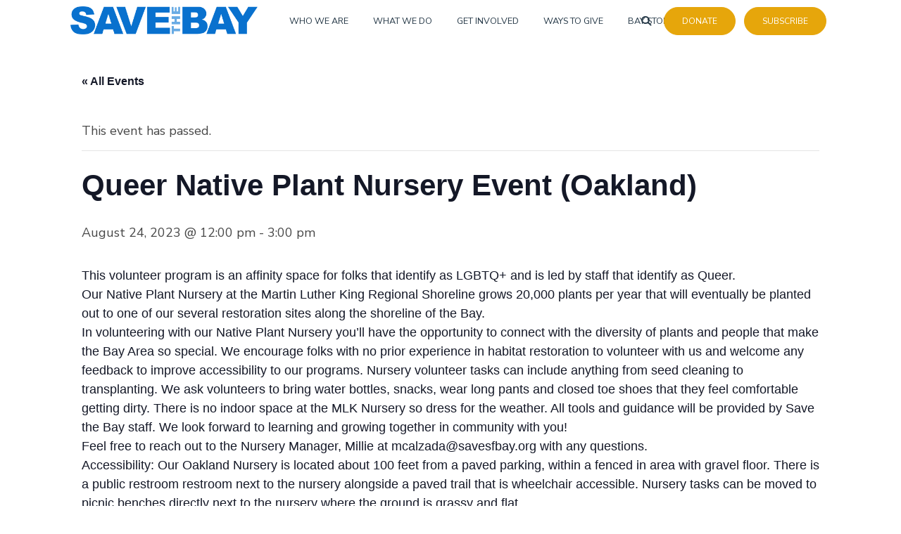

--- FILE ---
content_type: text/html; charset=UTF-8
request_url: https://savesfbay.org/event/queer-native-plant-nursery-event-oakland-pfgxqaz/
body_size: 57075
content:
<!DOCTYPE html>
<html lang="en-US">
<head>
<meta charset="UTF-8">
<meta name="viewport" content="width=device-width, initial-scale=1">
<link rel="profile" href="http://gmpg.org/xfn/11">
<link rel="pingback" href="https://savesfbay.org/xmlrpc.php">




<link rel='stylesheet' id='tribe-events-views-v2-bootstrap-datepicker-styles-css' href='https://savesfbay.org/wp-content/plugins/the-events-calendar/vendor/bootstrap-datepicker/css/bootstrap-datepicker.standalone.min.css?ver=6.15.15' type='text/css' media='all' />
<link rel='stylesheet' id='tec-variables-skeleton-css' href='https://savesfbay.org/wp-content/plugins/the-events-calendar/common/build/css/variables-skeleton.css?ver=6.10.2' type='text/css' media='all' />
<link rel='stylesheet' id='tribe-common-skeleton-style-css' href='https://savesfbay.org/wp-content/plugins/the-events-calendar/common/build/css/common-skeleton.css?ver=6.10.2' type='text/css' media='all' />
<link rel='stylesheet' id='tribe-tooltipster-css-css' href='https://savesfbay.org/wp-content/plugins/the-events-calendar/common/vendor/tooltipster/tooltipster.bundle.min.css?ver=6.10.2' type='text/css' media='all' />
<link rel='stylesheet' id='tribe-events-views-v2-skeleton-css' href='https://savesfbay.org/wp-content/plugins/the-events-calendar/build/css/views-skeleton.css?ver=6.15.15' type='text/css' media='all' />
<link rel='stylesheet' id='tec-variables-full-css' href='https://savesfbay.org/wp-content/plugins/the-events-calendar/common/build/css/variables-full.css?ver=6.10.2' type='text/css' media='all' />
<link rel='stylesheet' id='tribe-common-full-style-css' href='https://savesfbay.org/wp-content/plugins/the-events-calendar/common/build/css/common-full.css?ver=6.10.2' type='text/css' media='all' />
<link rel='stylesheet' id='tribe-events-views-v2-full-css' href='https://savesfbay.org/wp-content/plugins/the-events-calendar/build/css/views-full.css?ver=6.15.15' type='text/css' media='all' />
<link rel='stylesheet' id='tribe-events-views-v2-print-css' href='https://savesfbay.org/wp-content/plugins/the-events-calendar/build/css/views-print.css?ver=6.15.15' type='text/css' media='print' />
<link rel='stylesheet' id='tribe-events-pro-views-v2-print-css' href='https://savesfbay.org/wp-content/plugins/events-calendar-pro/build/css/views-print.css?ver=7.7.12' type='text/css' media='print' />
<meta name='robots' content='index, follow, max-image-preview:large, max-snippet:-1, max-video-preview:-1' />

<!-- Google Tag Manager for WordPress by gtm4wp.com -->
<script data-cfasync="false" data-pagespeed-no-defer>
	var gtm4wp_datalayer_name = "dataLayer";
	var dataLayer = dataLayer || [];
</script>
<!-- End Google Tag Manager for WordPress by gtm4wp.com -->
	<!-- This site is optimized with the Yoast SEO Premium plugin v26.4 (Yoast SEO v26.8) - https://yoast.com/product/yoast-seo-premium-wordpress/ -->
	<title>Queer Native Plant Nursery Event (Oakland) - Save The Bay</title>
	<link rel="canonical" href="https://savesfbay.org/event/queer-native-plant-nursery-event-oakland-pfgxqaz/" />
	<meta property="og:locale" content="en_US" />
	<meta property="og:type" content="article" />
	<meta property="og:title" content="Queer Native Plant Nursery Event (Oakland)" />
	<meta property="og:description" content="This volunteer program is an affinity space for folks that identify as LGBTQ+ and is led by staff that identify as Queer. Our Native Plant Nursery at the Martin Luther [&hellip;]" />
	<meta property="og:url" content="https://savesfbay.org/event/queer-native-plant-nursery-event-oakland-pfgxqaz/" />
	<meta property="og:site_name" content="Save The Bay" />
	<meta property="article:publisher" content="https://www.facebook.com/saveSFbay/" />
	<meta property="article:modified_time" content="2023-08-29T22:23:31+00:00" />
	<meta name="twitter:card" content="summary_large_image" />
	<meta name="twitter:site" content="@saveSFbay" />
	<meta name="twitter:label1" content="Est. reading time" />
	<meta name="twitter:data1" content="1 minute" />
	<script type="application/ld+json" class="yoast-schema-graph">{"@context":"https://schema.org","@graph":[{"@type":"WebPage","@id":"https://savesfbay.org/event/queer-native-plant-nursery-event-oakland-pfgxqaz/","url":"https://savesfbay.org/event/queer-native-plant-nursery-event-oakland-pfgxqaz/","name":"Queer Native Plant Nursery Event (Oakland) - Save The Bay","isPartOf":{"@id":"https://savesfbay.org/#website"},"datePublished":"2023-07-31T20:38:22+00:00","dateModified":"2023-08-29T22:23:31+00:00","breadcrumb":{"@id":"https://savesfbay.org/event/queer-native-plant-nursery-event-oakland-pfgxqaz/#breadcrumb"},"inLanguage":"en-US","potentialAction":[{"@type":"ReadAction","target":["https://savesfbay.org/event/queer-native-plant-nursery-event-oakland-pfgxqaz/"]}]},{"@type":"BreadcrumbList","@id":"https://savesfbay.org/event/queer-native-plant-nursery-event-oakland-pfgxqaz/#breadcrumb","itemListElement":[{"@type":"ListItem","position":1,"name":"Home","item":"https://savesfbay.org/"},{"@type":"ListItem","position":2,"name":"Events","item":"https://savesfbay.org/events/"},{"@type":"ListItem","position":3,"name":"Queer Native Plant Nursery Event (Oakland)"}]},{"@type":"WebSite","@id":"https://savesfbay.org/#website","url":"https://savesfbay.org/","name":"Save The Bay","description":"Protect &amp; Restore San Francisco Bay","publisher":{"@id":"https://savesfbay.org/#organization"},"potentialAction":[{"@type":"SearchAction","target":{"@type":"EntryPoint","urlTemplate":"https://savesfbay.org/?s={search_term_string}"},"query-input":{"@type":"PropertyValueSpecification","valueRequired":true,"valueName":"search_term_string"}}],"inLanguage":"en-US"},{"@type":"Organization","@id":"https://savesfbay.org/#organization","name":"Save The Bay","url":"https://savesfbay.org/","logo":{"@type":"ImageObject","inLanguage":"en-US","@id":"https://savesfbay.org/#/schema/logo/image/","url":"https://savesfbay.org/wp-content/uploads/2022/03/STB_New_Logo-17.png","contentUrl":"https://savesfbay.org/wp-content/uploads/2022/03/STB_New_Logo-17.png","width":1860,"height":280,"caption":"Save The Bay"},"image":{"@id":"https://savesfbay.org/#/schema/logo/image/"},"sameAs":["https://www.facebook.com/saveSFbay/","https://x.com/saveSFbay","https://www.instagram.com/savesfbay/"]},{"@type":"Event","name":"Queer Native Plant Nursery Event (Oakland)","description":"This volunteer program is an affinity space for folks that identify as LGBTQ+ and is led by staff that identify as Queer. Our Native Plant Nursery at the Martin Luther [&hellip;]","url":"https://savesfbay.org/event/queer-native-plant-nursery-event-oakland-pfgxqaz/","eventAttendanceMode":"https://schema.org/OfflineEventAttendanceMode","eventStatus":"https://schema.org/EventScheduled","startDate":"2023-08-24T12:00:00-07:00","endDate":"2023-08-24T15:00:00-07:00","@id":"https://savesfbay.org/event/queer-native-plant-nursery-event-oakland-pfgxqaz/#event","mainEntityOfPage":{"@id":"https://savesfbay.org/event/queer-native-plant-nursery-event-oakland-pfgxqaz/"}}]}</script>
	<!-- / Yoast SEO Premium plugin. -->


<link rel='dns-prefetch' href='//connect.facebook.net' />
<link rel='dns-prefetch' href='//kit.fontawesome.com' />
<link rel='dns-prefetch' href='//cdn.jsdelivr.net' />
<link rel='dns-prefetch' href='//fonts.googleapis.com' />
<link rel="alternate" type="application/rss+xml" title="Save The Bay &raquo; Feed" href="https://savesfbay.org/feed/" />
<link rel="alternate" type="application/rss+xml" title="Save The Bay &raquo; Comments Feed" href="https://savesfbay.org/comments/feed/" />
<link rel="alternate" type="text/calendar" title="Save The Bay &raquo; iCal Feed" href="https://savesfbay.org/events/?ical=1" />
<link rel="alternate" title="oEmbed (JSON)" type="application/json+oembed" href="https://savesfbay.org/wp-json/oembed/1.0/embed?url=https%3A%2F%2Fsavesfbay.org%2Fevent%2Fqueer-native-plant-nursery-event-oakland-pfgxqaz%2F" />
<link rel="alternate" title="oEmbed (XML)" type="text/xml+oembed" href="https://savesfbay.org/wp-json/oembed/1.0/embed?url=https%3A%2F%2Fsavesfbay.org%2Fevent%2Fqueer-native-plant-nursery-event-oakland-pfgxqaz%2F&#038;format=xml" />
<style id='wp-img-auto-sizes-contain-inline-css' type='text/css'>
img:is([sizes=auto i],[sizes^="auto," i]){contain-intrinsic-size:3000px 1500px}
/*# sourceURL=wp-img-auto-sizes-contain-inline-css */
</style>
<link rel='stylesheet' id='genesis-blocks-style-css-css' href='https://savesfbay.org/wp-content/plugins/genesis-blocks/dist/style-blocks.build.css?ver=1764951450' type='text/css' media='all' />
<link rel='stylesheet' id='tribe-events-full-pro-calendar-style-css' href='https://savesfbay.org/wp-content/plugins/events-calendar-pro/build/css/tribe-events-pro-full.css?ver=7.7.12' type='text/css' media='all' />
<link rel='stylesheet' id='tribe-events-virtual-skeleton-css' href='https://savesfbay.org/wp-content/plugins/events-calendar-pro/build/css/events-virtual-skeleton.css?ver=7.7.12' type='text/css' media='all' />
<link rel='stylesheet' id='tribe-events-virtual-full-css' href='https://savesfbay.org/wp-content/plugins/events-calendar-pro/build/css/events-virtual-full.css?ver=7.7.12' type='text/css' media='all' />
<link rel='stylesheet' id='tribe-events-virtual-single-skeleton-css' href='https://savesfbay.org/wp-content/plugins/events-calendar-pro/build/css/events-virtual-single-skeleton.css?ver=7.7.12' type='text/css' media='all' />
<link rel='stylesheet' id='tribe-events-virtual-single-full-css' href='https://savesfbay.org/wp-content/plugins/events-calendar-pro/build/css/events-virtual-single-full.css?ver=7.7.12' type='text/css' media='all' />
<link rel='stylesheet' id='tec-events-pro-single-css' href='https://savesfbay.org/wp-content/plugins/events-calendar-pro/build/css/events-single.css?ver=7.7.12' type='text/css' media='all' />
<link rel='stylesheet' id='tribe-events-calendar-pro-style-css' href='https://savesfbay.org/wp-content/plugins/events-calendar-pro/build/css/tribe-events-pro-full.css?ver=7.7.12' type='text/css' media='all' />
<link rel='stylesheet' id='tribe-events-pro-mini-calendar-block-styles-css' href='https://savesfbay.org/wp-content/plugins/events-calendar-pro/build/css/tribe-events-pro-mini-calendar-block.css?ver=7.7.12' type='text/css' media='all' />
<link rel='stylesheet' id='tribe-events-v2-single-skeleton-css' href='https://savesfbay.org/wp-content/plugins/the-events-calendar/build/css/tribe-events-single-skeleton.css?ver=6.15.15' type='text/css' media='all' />
<link rel='stylesheet' id='tribe-events-v2-single-skeleton-full-css' href='https://savesfbay.org/wp-content/plugins/the-events-calendar/build/css/tribe-events-single-full.css?ver=6.15.15' type='text/css' media='all' />
<link rel='stylesheet' id='tribe-events-virtual-single-v2-skeleton-css' href='https://savesfbay.org/wp-content/plugins/events-calendar-pro/build/css/events-virtual-single-v2-skeleton.css?ver=7.7.12' type='text/css' media='all' />
<link rel='stylesheet' id='tribe-events-virtual-single-v2-full-css' href='https://savesfbay.org/wp-content/plugins/events-calendar-pro/build/css/events-virtual-single-v2-full.css?ver=7.7.12' type='text/css' media='all' />
<link rel='stylesheet' id='tec-events-pro-single-style-css' href='https://savesfbay.org/wp-content/plugins/events-calendar-pro/build/css/custom-tables-v1/single.css?ver=7.7.12' type='text/css' media='all' />
<style id='wp-emoji-styles-inline-css' type='text/css'>

	img.wp-smiley, img.emoji {
		display: inline !important;
		border: none !important;
		box-shadow: none !important;
		height: 1em !important;
		width: 1em !important;
		margin: 0 0.07em !important;
		vertical-align: -0.1em !important;
		background: none !important;
		padding: 0 !important;
	}
/*# sourceURL=wp-emoji-styles-inline-css */
</style>
<link rel='stylesheet' id='wp-block-library-css' href='https://savesfbay.org/wp-includes/css/dist/block-library/style.min.css?ver=6.9' type='text/css' media='all' />
<style id='wp-block-social-links-inline-css' type='text/css'>
.wp-block-social-links{background:none;box-sizing:border-box;margin-left:0;padding-left:0;padding-right:0;text-indent:0}.wp-block-social-links .wp-social-link a,.wp-block-social-links .wp-social-link a:hover{border-bottom:0;box-shadow:none;text-decoration:none}.wp-block-social-links .wp-social-link svg{height:1em;width:1em}.wp-block-social-links .wp-social-link span:not(.screen-reader-text){font-size:.65em;margin-left:.5em;margin-right:.5em}.wp-block-social-links.has-small-icon-size{font-size:16px}.wp-block-social-links,.wp-block-social-links.has-normal-icon-size{font-size:24px}.wp-block-social-links.has-large-icon-size{font-size:36px}.wp-block-social-links.has-huge-icon-size{font-size:48px}.wp-block-social-links.aligncenter{display:flex;justify-content:center}.wp-block-social-links.alignright{justify-content:flex-end}.wp-block-social-link{border-radius:9999px;display:block}@media not (prefers-reduced-motion){.wp-block-social-link{transition:transform .1s ease}}.wp-block-social-link{height:auto}.wp-block-social-link a{align-items:center;display:flex;line-height:0}.wp-block-social-link:hover{transform:scale(1.1)}.wp-block-social-links .wp-block-social-link.wp-social-link{display:inline-block;margin:0;padding:0}.wp-block-social-links .wp-block-social-link.wp-social-link .wp-block-social-link-anchor,.wp-block-social-links .wp-block-social-link.wp-social-link .wp-block-social-link-anchor svg,.wp-block-social-links .wp-block-social-link.wp-social-link .wp-block-social-link-anchor:active,.wp-block-social-links .wp-block-social-link.wp-social-link .wp-block-social-link-anchor:hover,.wp-block-social-links .wp-block-social-link.wp-social-link .wp-block-social-link-anchor:visited{color:currentColor;fill:currentColor}:where(.wp-block-social-links:not(.is-style-logos-only)) .wp-social-link{background-color:#f0f0f0;color:#444}:where(.wp-block-social-links:not(.is-style-logos-only)) .wp-social-link-amazon{background-color:#f90;color:#fff}:where(.wp-block-social-links:not(.is-style-logos-only)) .wp-social-link-bandcamp{background-color:#1ea0c3;color:#fff}:where(.wp-block-social-links:not(.is-style-logos-only)) .wp-social-link-behance{background-color:#0757fe;color:#fff}:where(.wp-block-social-links:not(.is-style-logos-only)) .wp-social-link-bluesky{background-color:#0a7aff;color:#fff}:where(.wp-block-social-links:not(.is-style-logos-only)) .wp-social-link-codepen{background-color:#1e1f26;color:#fff}:where(.wp-block-social-links:not(.is-style-logos-only)) .wp-social-link-deviantart{background-color:#02e49b;color:#fff}:where(.wp-block-social-links:not(.is-style-logos-only)) .wp-social-link-discord{background-color:#5865f2;color:#fff}:where(.wp-block-social-links:not(.is-style-logos-only)) .wp-social-link-dribbble{background-color:#e94c89;color:#fff}:where(.wp-block-social-links:not(.is-style-logos-only)) .wp-social-link-dropbox{background-color:#4280ff;color:#fff}:where(.wp-block-social-links:not(.is-style-logos-only)) .wp-social-link-etsy{background-color:#f45800;color:#fff}:where(.wp-block-social-links:not(.is-style-logos-only)) .wp-social-link-facebook{background-color:#0866ff;color:#fff}:where(.wp-block-social-links:not(.is-style-logos-only)) .wp-social-link-fivehundredpx{background-color:#000;color:#fff}:where(.wp-block-social-links:not(.is-style-logos-only)) .wp-social-link-flickr{background-color:#0461dd;color:#fff}:where(.wp-block-social-links:not(.is-style-logos-only)) .wp-social-link-foursquare{background-color:#e65678;color:#fff}:where(.wp-block-social-links:not(.is-style-logos-only)) .wp-social-link-github{background-color:#24292d;color:#fff}:where(.wp-block-social-links:not(.is-style-logos-only)) .wp-social-link-goodreads{background-color:#eceadd;color:#382110}:where(.wp-block-social-links:not(.is-style-logos-only)) .wp-social-link-google{background-color:#ea4434;color:#fff}:where(.wp-block-social-links:not(.is-style-logos-only)) .wp-social-link-gravatar{background-color:#1d4fc4;color:#fff}:where(.wp-block-social-links:not(.is-style-logos-only)) .wp-social-link-instagram{background-color:#f00075;color:#fff}:where(.wp-block-social-links:not(.is-style-logos-only)) .wp-social-link-lastfm{background-color:#e21b24;color:#fff}:where(.wp-block-social-links:not(.is-style-logos-only)) .wp-social-link-linkedin{background-color:#0d66c2;color:#fff}:where(.wp-block-social-links:not(.is-style-logos-only)) .wp-social-link-mastodon{background-color:#3288d4;color:#fff}:where(.wp-block-social-links:not(.is-style-logos-only)) .wp-social-link-medium{background-color:#000;color:#fff}:where(.wp-block-social-links:not(.is-style-logos-only)) .wp-social-link-meetup{background-color:#f6405f;color:#fff}:where(.wp-block-social-links:not(.is-style-logos-only)) .wp-social-link-patreon{background-color:#000;color:#fff}:where(.wp-block-social-links:not(.is-style-logos-only)) .wp-social-link-pinterest{background-color:#e60122;color:#fff}:where(.wp-block-social-links:not(.is-style-logos-only)) .wp-social-link-pocket{background-color:#ef4155;color:#fff}:where(.wp-block-social-links:not(.is-style-logos-only)) .wp-social-link-reddit{background-color:#ff4500;color:#fff}:where(.wp-block-social-links:not(.is-style-logos-only)) .wp-social-link-skype{background-color:#0478d7;color:#fff}:where(.wp-block-social-links:not(.is-style-logos-only)) .wp-social-link-snapchat{background-color:#fefc00;color:#fff;stroke:#000}:where(.wp-block-social-links:not(.is-style-logos-only)) .wp-social-link-soundcloud{background-color:#ff5600;color:#fff}:where(.wp-block-social-links:not(.is-style-logos-only)) .wp-social-link-spotify{background-color:#1bd760;color:#fff}:where(.wp-block-social-links:not(.is-style-logos-only)) .wp-social-link-telegram{background-color:#2aabee;color:#fff}:where(.wp-block-social-links:not(.is-style-logos-only)) .wp-social-link-threads{background-color:#000;color:#fff}:where(.wp-block-social-links:not(.is-style-logos-only)) .wp-social-link-tiktok{background-color:#000;color:#fff}:where(.wp-block-social-links:not(.is-style-logos-only)) .wp-social-link-tumblr{background-color:#011835;color:#fff}:where(.wp-block-social-links:not(.is-style-logos-only)) .wp-social-link-twitch{background-color:#6440a4;color:#fff}:where(.wp-block-social-links:not(.is-style-logos-only)) .wp-social-link-twitter{background-color:#1da1f2;color:#fff}:where(.wp-block-social-links:not(.is-style-logos-only)) .wp-social-link-vimeo{background-color:#1eb7ea;color:#fff}:where(.wp-block-social-links:not(.is-style-logos-only)) .wp-social-link-vk{background-color:#4680c2;color:#fff}:where(.wp-block-social-links:not(.is-style-logos-only)) .wp-social-link-wordpress{background-color:#3499cd;color:#fff}:where(.wp-block-social-links:not(.is-style-logos-only)) .wp-social-link-whatsapp{background-color:#25d366;color:#fff}:where(.wp-block-social-links:not(.is-style-logos-only)) .wp-social-link-x{background-color:#000;color:#fff}:where(.wp-block-social-links:not(.is-style-logos-only)) .wp-social-link-yelp{background-color:#d32422;color:#fff}:where(.wp-block-social-links:not(.is-style-logos-only)) .wp-social-link-youtube{background-color:red;color:#fff}:where(.wp-block-social-links.is-style-logos-only) .wp-social-link{background:none}:where(.wp-block-social-links.is-style-logos-only) .wp-social-link svg{height:1.25em;width:1.25em}:where(.wp-block-social-links.is-style-logos-only) .wp-social-link-amazon{color:#f90}:where(.wp-block-social-links.is-style-logos-only) .wp-social-link-bandcamp{color:#1ea0c3}:where(.wp-block-social-links.is-style-logos-only) .wp-social-link-behance{color:#0757fe}:where(.wp-block-social-links.is-style-logos-only) .wp-social-link-bluesky{color:#0a7aff}:where(.wp-block-social-links.is-style-logos-only) .wp-social-link-codepen{color:#1e1f26}:where(.wp-block-social-links.is-style-logos-only) .wp-social-link-deviantart{color:#02e49b}:where(.wp-block-social-links.is-style-logos-only) .wp-social-link-discord{color:#5865f2}:where(.wp-block-social-links.is-style-logos-only) .wp-social-link-dribbble{color:#e94c89}:where(.wp-block-social-links.is-style-logos-only) .wp-social-link-dropbox{color:#4280ff}:where(.wp-block-social-links.is-style-logos-only) .wp-social-link-etsy{color:#f45800}:where(.wp-block-social-links.is-style-logos-only) .wp-social-link-facebook{color:#0866ff}:where(.wp-block-social-links.is-style-logos-only) .wp-social-link-fivehundredpx{color:#000}:where(.wp-block-social-links.is-style-logos-only) .wp-social-link-flickr{color:#0461dd}:where(.wp-block-social-links.is-style-logos-only) .wp-social-link-foursquare{color:#e65678}:where(.wp-block-social-links.is-style-logos-only) .wp-social-link-github{color:#24292d}:where(.wp-block-social-links.is-style-logos-only) .wp-social-link-goodreads{color:#382110}:where(.wp-block-social-links.is-style-logos-only) .wp-social-link-google{color:#ea4434}:where(.wp-block-social-links.is-style-logos-only) .wp-social-link-gravatar{color:#1d4fc4}:where(.wp-block-social-links.is-style-logos-only) .wp-social-link-instagram{color:#f00075}:where(.wp-block-social-links.is-style-logos-only) .wp-social-link-lastfm{color:#e21b24}:where(.wp-block-social-links.is-style-logos-only) .wp-social-link-linkedin{color:#0d66c2}:where(.wp-block-social-links.is-style-logos-only) .wp-social-link-mastodon{color:#3288d4}:where(.wp-block-social-links.is-style-logos-only) .wp-social-link-medium{color:#000}:where(.wp-block-social-links.is-style-logos-only) .wp-social-link-meetup{color:#f6405f}:where(.wp-block-social-links.is-style-logos-only) .wp-social-link-patreon{color:#000}:where(.wp-block-social-links.is-style-logos-only) .wp-social-link-pinterest{color:#e60122}:where(.wp-block-social-links.is-style-logos-only) .wp-social-link-pocket{color:#ef4155}:where(.wp-block-social-links.is-style-logos-only) .wp-social-link-reddit{color:#ff4500}:where(.wp-block-social-links.is-style-logos-only) .wp-social-link-skype{color:#0478d7}:where(.wp-block-social-links.is-style-logos-only) .wp-social-link-snapchat{color:#fff;stroke:#000}:where(.wp-block-social-links.is-style-logos-only) .wp-social-link-soundcloud{color:#ff5600}:where(.wp-block-social-links.is-style-logos-only) .wp-social-link-spotify{color:#1bd760}:where(.wp-block-social-links.is-style-logos-only) .wp-social-link-telegram{color:#2aabee}:where(.wp-block-social-links.is-style-logos-only) .wp-social-link-threads{color:#000}:where(.wp-block-social-links.is-style-logos-only) .wp-social-link-tiktok{color:#000}:where(.wp-block-social-links.is-style-logos-only) .wp-social-link-tumblr{color:#011835}:where(.wp-block-social-links.is-style-logos-only) .wp-social-link-twitch{color:#6440a4}:where(.wp-block-social-links.is-style-logos-only) .wp-social-link-twitter{color:#1da1f2}:where(.wp-block-social-links.is-style-logos-only) .wp-social-link-vimeo{color:#1eb7ea}:where(.wp-block-social-links.is-style-logos-only) .wp-social-link-vk{color:#4680c2}:where(.wp-block-social-links.is-style-logos-only) .wp-social-link-whatsapp{color:#25d366}:where(.wp-block-social-links.is-style-logos-only) .wp-social-link-wordpress{color:#3499cd}:where(.wp-block-social-links.is-style-logos-only) .wp-social-link-x{color:#000}:where(.wp-block-social-links.is-style-logos-only) .wp-social-link-yelp{color:#d32422}:where(.wp-block-social-links.is-style-logos-only) .wp-social-link-youtube{color:red}.wp-block-social-links.is-style-pill-shape .wp-social-link{width:auto}:root :where(.wp-block-social-links .wp-social-link a){padding:.25em}:root :where(.wp-block-social-links.is-style-logos-only .wp-social-link a){padding:0}:root :where(.wp-block-social-links.is-style-pill-shape .wp-social-link a){padding-left:.6666666667em;padding-right:.6666666667em}.wp-block-social-links:not(.has-icon-color):not(.has-icon-background-color) .wp-social-link-snapchat .wp-block-social-link-label{color:#000}
/*# sourceURL=https://savesfbay.org/wp-includes/blocks/social-links/style.min.css */
</style>
<style id='global-styles-inline-css' type='text/css'>
:root{--wp--preset--aspect-ratio--square: 1;--wp--preset--aspect-ratio--4-3: 4/3;--wp--preset--aspect-ratio--3-4: 3/4;--wp--preset--aspect-ratio--3-2: 3/2;--wp--preset--aspect-ratio--2-3: 2/3;--wp--preset--aspect-ratio--16-9: 16/9;--wp--preset--aspect-ratio--9-16: 9/16;--wp--preset--color--black: #000000;--wp--preset--color--cyan-bluish-gray: #abb8c3;--wp--preset--color--white: #ffffff;--wp--preset--color--pale-pink: #f78da7;--wp--preset--color--vivid-red: #cf2e2e;--wp--preset--color--luminous-vivid-orange: #ff6900;--wp--preset--color--luminous-vivid-amber: #fcb900;--wp--preset--color--light-green-cyan: #7bdcb5;--wp--preset--color--vivid-green-cyan: #00d084;--wp--preset--color--pale-cyan-blue: #8ed1fc;--wp--preset--color--vivid-cyan-blue: #0693e3;--wp--preset--color--vivid-purple: #9b51e0;--wp--preset--color--at-swatch-1: #6aaae4;--wp--preset--color--at-swatch-2: #304529;--wp--preset--color--at-swatch-3: #789c4a;--wp--preset--color--at-swatch-4: #cf4b0a;--wp--preset--color--at-swatch-5: #e6a60b;--wp--preset--color--at-swatch-6: #407c91;--wp--preset--color--at-swatch-7: #e0ded7;--wp--preset--color--at-swatch-8: #d4e0ec;--wp--preset--color--at-swatch-9: #e5d2c7;--wp--preset--color--at-swatch-10: #69280a;--wp--preset--gradient--vivid-cyan-blue-to-vivid-purple: linear-gradient(135deg,rgb(6,147,227) 0%,rgb(155,81,224) 100%);--wp--preset--gradient--light-green-cyan-to-vivid-green-cyan: linear-gradient(135deg,rgb(122,220,180) 0%,rgb(0,208,130) 100%);--wp--preset--gradient--luminous-vivid-amber-to-luminous-vivid-orange: linear-gradient(135deg,rgb(252,185,0) 0%,rgb(255,105,0) 100%);--wp--preset--gradient--luminous-vivid-orange-to-vivid-red: linear-gradient(135deg,rgb(255,105,0) 0%,rgb(207,46,46) 100%);--wp--preset--gradient--very-light-gray-to-cyan-bluish-gray: linear-gradient(135deg,rgb(238,238,238) 0%,rgb(169,184,195) 100%);--wp--preset--gradient--cool-to-warm-spectrum: linear-gradient(135deg,rgb(74,234,220) 0%,rgb(151,120,209) 20%,rgb(207,42,186) 40%,rgb(238,44,130) 60%,rgb(251,105,98) 80%,rgb(254,248,76) 100%);--wp--preset--gradient--blush-light-purple: linear-gradient(135deg,rgb(255,206,236) 0%,rgb(152,150,240) 100%);--wp--preset--gradient--blush-bordeaux: linear-gradient(135deg,rgb(254,205,165) 0%,rgb(254,45,45) 50%,rgb(107,0,62) 100%);--wp--preset--gradient--luminous-dusk: linear-gradient(135deg,rgb(255,203,112) 0%,rgb(199,81,192) 50%,rgb(65,88,208) 100%);--wp--preset--gradient--pale-ocean: linear-gradient(135deg,rgb(255,245,203) 0%,rgb(182,227,212) 50%,rgb(51,167,181) 100%);--wp--preset--gradient--electric-grass: linear-gradient(135deg,rgb(202,248,128) 0%,rgb(113,206,126) 100%);--wp--preset--gradient--midnight: linear-gradient(135deg,rgb(2,3,129) 0%,rgb(40,116,252) 100%);--wp--preset--font-size--small: 13px;--wp--preset--font-size--medium: 20px;--wp--preset--font-size--large: 36px;--wp--preset--font-size--x-large: 42px;--wp--preset--spacing--20: 0.44rem;--wp--preset--spacing--30: 0.67rem;--wp--preset--spacing--40: 1rem;--wp--preset--spacing--50: 1.5rem;--wp--preset--spacing--60: 2.25rem;--wp--preset--spacing--70: 3.38rem;--wp--preset--spacing--80: 5.06rem;--wp--preset--shadow--natural: 6px 6px 9px rgba(0, 0, 0, 0.2);--wp--preset--shadow--deep: 12px 12px 50px rgba(0, 0, 0, 0.4);--wp--preset--shadow--sharp: 6px 6px 0px rgba(0, 0, 0, 0.2);--wp--preset--shadow--outlined: 6px 6px 0px -3px rgb(255, 255, 255), 6px 6px rgb(0, 0, 0);--wp--preset--shadow--crisp: 6px 6px 0px rgb(0, 0, 0);}:where(.is-layout-flex){gap: 0.5em;}:where(.is-layout-grid){gap: 0.5em;}body .is-layout-flex{display: flex;}.is-layout-flex{flex-wrap: wrap;align-items: center;}.is-layout-flex > :is(*, div){margin: 0;}body .is-layout-grid{display: grid;}.is-layout-grid > :is(*, div){margin: 0;}:where(.wp-block-columns.is-layout-flex){gap: 2em;}:where(.wp-block-columns.is-layout-grid){gap: 2em;}:where(.wp-block-post-template.is-layout-flex){gap: 1.25em;}:where(.wp-block-post-template.is-layout-grid){gap: 1.25em;}.has-black-color{color: var(--wp--preset--color--black) !important;}.has-cyan-bluish-gray-color{color: var(--wp--preset--color--cyan-bluish-gray) !important;}.has-white-color{color: var(--wp--preset--color--white) !important;}.has-pale-pink-color{color: var(--wp--preset--color--pale-pink) !important;}.has-vivid-red-color{color: var(--wp--preset--color--vivid-red) !important;}.has-luminous-vivid-orange-color{color: var(--wp--preset--color--luminous-vivid-orange) !important;}.has-luminous-vivid-amber-color{color: var(--wp--preset--color--luminous-vivid-amber) !important;}.has-light-green-cyan-color{color: var(--wp--preset--color--light-green-cyan) !important;}.has-vivid-green-cyan-color{color: var(--wp--preset--color--vivid-green-cyan) !important;}.has-pale-cyan-blue-color{color: var(--wp--preset--color--pale-cyan-blue) !important;}.has-vivid-cyan-blue-color{color: var(--wp--preset--color--vivid-cyan-blue) !important;}.has-vivid-purple-color{color: var(--wp--preset--color--vivid-purple) !important;}.has-black-background-color{background-color: var(--wp--preset--color--black) !important;}.has-cyan-bluish-gray-background-color{background-color: var(--wp--preset--color--cyan-bluish-gray) !important;}.has-white-background-color{background-color: var(--wp--preset--color--white) !important;}.has-pale-pink-background-color{background-color: var(--wp--preset--color--pale-pink) !important;}.has-vivid-red-background-color{background-color: var(--wp--preset--color--vivid-red) !important;}.has-luminous-vivid-orange-background-color{background-color: var(--wp--preset--color--luminous-vivid-orange) !important;}.has-luminous-vivid-amber-background-color{background-color: var(--wp--preset--color--luminous-vivid-amber) !important;}.has-light-green-cyan-background-color{background-color: var(--wp--preset--color--light-green-cyan) !important;}.has-vivid-green-cyan-background-color{background-color: var(--wp--preset--color--vivid-green-cyan) !important;}.has-pale-cyan-blue-background-color{background-color: var(--wp--preset--color--pale-cyan-blue) !important;}.has-vivid-cyan-blue-background-color{background-color: var(--wp--preset--color--vivid-cyan-blue) !important;}.has-vivid-purple-background-color{background-color: var(--wp--preset--color--vivid-purple) !important;}.has-black-border-color{border-color: var(--wp--preset--color--black) !important;}.has-cyan-bluish-gray-border-color{border-color: var(--wp--preset--color--cyan-bluish-gray) !important;}.has-white-border-color{border-color: var(--wp--preset--color--white) !important;}.has-pale-pink-border-color{border-color: var(--wp--preset--color--pale-pink) !important;}.has-vivid-red-border-color{border-color: var(--wp--preset--color--vivid-red) !important;}.has-luminous-vivid-orange-border-color{border-color: var(--wp--preset--color--luminous-vivid-orange) !important;}.has-luminous-vivid-amber-border-color{border-color: var(--wp--preset--color--luminous-vivid-amber) !important;}.has-light-green-cyan-border-color{border-color: var(--wp--preset--color--light-green-cyan) !important;}.has-vivid-green-cyan-border-color{border-color: var(--wp--preset--color--vivid-green-cyan) !important;}.has-pale-cyan-blue-border-color{border-color: var(--wp--preset--color--pale-cyan-blue) !important;}.has-vivid-cyan-blue-border-color{border-color: var(--wp--preset--color--vivid-cyan-blue) !important;}.has-vivid-purple-border-color{border-color: var(--wp--preset--color--vivid-purple) !important;}.has-vivid-cyan-blue-to-vivid-purple-gradient-background{background: var(--wp--preset--gradient--vivid-cyan-blue-to-vivid-purple) !important;}.has-light-green-cyan-to-vivid-green-cyan-gradient-background{background: var(--wp--preset--gradient--light-green-cyan-to-vivid-green-cyan) !important;}.has-luminous-vivid-amber-to-luminous-vivid-orange-gradient-background{background: var(--wp--preset--gradient--luminous-vivid-amber-to-luminous-vivid-orange) !important;}.has-luminous-vivid-orange-to-vivid-red-gradient-background{background: var(--wp--preset--gradient--luminous-vivid-orange-to-vivid-red) !important;}.has-very-light-gray-to-cyan-bluish-gray-gradient-background{background: var(--wp--preset--gradient--very-light-gray-to-cyan-bluish-gray) !important;}.has-cool-to-warm-spectrum-gradient-background{background: var(--wp--preset--gradient--cool-to-warm-spectrum) !important;}.has-blush-light-purple-gradient-background{background: var(--wp--preset--gradient--blush-light-purple) !important;}.has-blush-bordeaux-gradient-background{background: var(--wp--preset--gradient--blush-bordeaux) !important;}.has-luminous-dusk-gradient-background{background: var(--wp--preset--gradient--luminous-dusk) !important;}.has-pale-ocean-gradient-background{background: var(--wp--preset--gradient--pale-ocean) !important;}.has-electric-grass-gradient-background{background: var(--wp--preset--gradient--electric-grass) !important;}.has-midnight-gradient-background{background: var(--wp--preset--gradient--midnight) !important;}.has-small-font-size{font-size: var(--wp--preset--font-size--small) !important;}.has-medium-font-size{font-size: var(--wp--preset--font-size--medium) !important;}.has-large-font-size{font-size: var(--wp--preset--font-size--large) !important;}.has-x-large-font-size{font-size: var(--wp--preset--font-size--x-large) !important;}
:where(.wp-block-columns.is-layout-flex){gap: 2em;}:where(.wp-block-columns.is-layout-grid){gap: 2em;}
/*# sourceURL=global-styles-inline-css */
</style>
<style id='core-block-supports-inline-css' type='text/css'>
.wp-elements-3ba2ce14005c68764367409c327f6116 a:where(:not(.wp-element-button)){color:#243746;}.wp-elements-ff84d3b61cee8194d8721b7051dc538c a:where(:not(.wp-element-button)){color:#243746;}.wp-elements-adfef96b24cb7f6abededc8f6797477d a:where(:not(.wp-element-button)){color:#243746;}.wp-elements-6b03b87f12b86e767dc7ae9fbcb48c82 a:where(:not(.wp-element-button)){color:#243746;}.wp-elements-2f703c2b76968f3ede157effbaa7f2ac a:where(:not(.wp-element-button)){color:#243746;}.wp-elements-631ff17ea616264d9ab374c0c3165389 a:where(:not(.wp-element-button)){color:#243746;}.wp-elements-8abf6ce6576700be6443c3bf6f896c15 a:where(:not(.wp-element-button)){color:#243746;}.wp-container-core-columns-is-layout-9d6595d7{flex-wrap:nowrap;}
/*# sourceURL=core-block-supports-inline-css */
</style>

<style id='classic-theme-styles-inline-css' type='text/css'>
/*! This file is auto-generated */
.wp-block-button__link{color:#fff;background-color:#32373c;border-radius:9999px;box-shadow:none;text-decoration:none;padding:calc(.667em + 2px) calc(1.333em + 2px);font-size:1.125em}.wp-block-file__button{background:#32373c;color:#fff;text-decoration:none}
/*# sourceURL=/wp-includes/css/classic-themes.min.css */
</style>
<link rel='stylesheet' id='wp-components-css' href='https://savesfbay.org/wp-includes/css/dist/components/style.min.css?ver=6.9' type='text/css' media='all' />
<link rel='stylesheet' id='wp-preferences-css' href='https://savesfbay.org/wp-includes/css/dist/preferences/style.min.css?ver=6.9' type='text/css' media='all' />
<link rel='stylesheet' id='wp-block-editor-css' href='https://savesfbay.org/wp-includes/css/dist/block-editor/style.min.css?ver=6.9' type='text/css' media='all' />
<link rel='stylesheet' id='popup-maker-block-library-style-css' href='https://savesfbay.org/wp-content/plugins/popup-maker/dist/packages/block-library-style.css?ver=dbea705cfafe089d65f1' type='text/css' media='all' />
<link rel='stylesheet' id='wpsm_ac_pro-font-awesome-front-css' href='https://savesfbay.org/wp-content/plugins/accordion-pro/assets/css/font-awesome/css/font-awesome.min.css?ver=6.9' type='text/css' media='all' />
<link rel='stylesheet' id='wpsm_ac_pro_bootstrap-front-css' href='https://savesfbay.org/wp-content/plugins/accordion-pro/assets/css/bootstrap-front.css?ver=6.9' type='text/css' media='all' />
<link rel='stylesheet' id='wpsm_ac_pro_animate-css' href='https://savesfbay.org/wp-content/plugins/accordion-pro/assets/css/animate.css?ver=6.9' type='text/css' media='all' />
<link rel='stylesheet' id='wpsm_ac_front_font-icon-picker_all-css' href='https://savesfbay.org/wp-content/plugins/accordion-pro/assets/mul-type-icon-picker/icon-picker.css?ver=6.9' type='text/css' media='all' />
<link rel='stylesheet' id='wpsm_ac_front_font-icon-picker-glyphicon_style-css' href='https://savesfbay.org/wp-content/plugins/accordion-pro/assets/mul-type-icon-picker/picker/glyphicon.css?ver=6.9' type='text/css' media='all' />
<link rel='stylesheet' id='wpsm_ac_front_font-icon-picker-dashicons_style-css' href='https://savesfbay.org/wp-content/plugins/accordion-pro/assets/mul-type-icon-picker/picker/dashicons.css?ver=6.9' type='text/css' media='all' />
<link rel='stylesheet' id='wpsm_ac_pro_scrollbar_style-css' href='https://savesfbay.org/wp-content/plugins/accordion-pro/assets/scrollbar/jquery.mCustomScrollbar.css?ver=6.9' type='text/css' media='all' />
<link rel='stylesheet' id='qi-shortcodes-style-css' href='https://savesfbay.org/wp-content/plugins/quadro-shortcodes/qi-shortcodes-styles.css?ver=6.9' type='text/css' media='all' />
<link rel='stylesheet' id='wpsm_ac-font-awesome-front-css' href='https://savesfbay.org/wp-content/plugins/responsive-accordion-and-collapse/css/font-awesome/css/font-awesome.min.css?ver=6.9' type='text/css' media='all' />
<link rel='stylesheet' id='wpsm_ac_bootstrap-front-css' href='https://savesfbay.org/wp-content/plugins/responsive-accordion-and-collapse/css/bootstrap-front.css?ver=6.9' type='text/css' media='all' />
<link rel='stylesheet' id='quadro-style-css' href='https://savesfbay.org/wp-content/themes/indigo/style.css?ver=6.9' type='text/css' media='all' />
<link rel='stylesheet' id='animate-styles-css' href='https://savesfbay.org/wp-content/themes/indigo/inc/animate.min.css?ver=6.9' type='text/css' media='all' />
<link rel='stylesheet' id='mmenu-styles-css' href='https://savesfbay.org/wp-content/themes/indigo/inc/jquery.mmenu.css?ver=6.9' type='text/css' media='all' />
<link rel='stylesheet' id='slick-styles-css' href='//cdn.jsdelivr.net/jquery.slick/1.6.0/slick.css?ver=6.9' type='text/css' media='all' />
<link rel='stylesheet' id='gfonts-style-css' href='//fonts.googleapis.com/css?family=Nunito+Sans%3A400%2C500%2C700&#038;ver=6.9' type='text/css' media='all' />
<style id='wp-block-image-inline-css' type='text/css'>
.wp-block-image>a,.wp-block-image>figure>a{display:inline-block}.wp-block-image img{box-sizing:border-box;height:auto;max-width:100%;vertical-align:bottom}@media not (prefers-reduced-motion){.wp-block-image img.hide{visibility:hidden}.wp-block-image img.show{animation:show-content-image .4s}}.wp-block-image[style*=border-radius] img,.wp-block-image[style*=border-radius]>a{border-radius:inherit}.wp-block-image.has-custom-border img{box-sizing:border-box}.wp-block-image.aligncenter{text-align:center}.wp-block-image.alignfull>a,.wp-block-image.alignwide>a{width:100%}.wp-block-image.alignfull img,.wp-block-image.alignwide img{height:auto;width:100%}.wp-block-image .aligncenter,.wp-block-image .alignleft,.wp-block-image .alignright,.wp-block-image.aligncenter,.wp-block-image.alignleft,.wp-block-image.alignright{display:table}.wp-block-image .aligncenter>figcaption,.wp-block-image .alignleft>figcaption,.wp-block-image .alignright>figcaption,.wp-block-image.aligncenter>figcaption,.wp-block-image.alignleft>figcaption,.wp-block-image.alignright>figcaption{caption-side:bottom;display:table-caption}.wp-block-image .alignleft{float:left;margin:.5em 1em .5em 0}.wp-block-image .alignright{float:right;margin:.5em 0 .5em 1em}.wp-block-image .aligncenter{margin-left:auto;margin-right:auto}.wp-block-image :where(figcaption){margin-bottom:1em;margin-top:.5em}.wp-block-image.is-style-circle-mask img{border-radius:9999px}@supports ((-webkit-mask-image:none) or (mask-image:none)) or (-webkit-mask-image:none){.wp-block-image.is-style-circle-mask img{border-radius:0;-webkit-mask-image:url('data:image/svg+xml;utf8,<svg viewBox="0 0 100 100" xmlns="http://www.w3.org/2000/svg"><circle cx="50" cy="50" r="50"/></svg>');mask-image:url('data:image/svg+xml;utf8,<svg viewBox="0 0 100 100" xmlns="http://www.w3.org/2000/svg"><circle cx="50" cy="50" r="50"/></svg>');mask-mode:alpha;-webkit-mask-position:center;mask-position:center;-webkit-mask-repeat:no-repeat;mask-repeat:no-repeat;-webkit-mask-size:contain;mask-size:contain}}:root :where(.wp-block-image.is-style-rounded img,.wp-block-image .is-style-rounded img){border-radius:9999px}.wp-block-image figure{margin:0}.wp-lightbox-container{display:flex;flex-direction:column;position:relative}.wp-lightbox-container img{cursor:zoom-in}.wp-lightbox-container img:hover+button{opacity:1}.wp-lightbox-container button{align-items:center;backdrop-filter:blur(16px) saturate(180%);background-color:#5a5a5a40;border:none;border-radius:4px;cursor:zoom-in;display:flex;height:20px;justify-content:center;opacity:0;padding:0;position:absolute;right:16px;text-align:center;top:16px;width:20px;z-index:100}@media not (prefers-reduced-motion){.wp-lightbox-container button{transition:opacity .2s ease}}.wp-lightbox-container button:focus-visible{outline:3px auto #5a5a5a40;outline:3px auto -webkit-focus-ring-color;outline-offset:3px}.wp-lightbox-container button:hover{cursor:pointer;opacity:1}.wp-lightbox-container button:focus{opacity:1}.wp-lightbox-container button:focus,.wp-lightbox-container button:hover,.wp-lightbox-container button:not(:hover):not(:active):not(.has-background){background-color:#5a5a5a40;border:none}.wp-lightbox-overlay{box-sizing:border-box;cursor:zoom-out;height:100vh;left:0;overflow:hidden;position:fixed;top:0;visibility:hidden;width:100%;z-index:100000}.wp-lightbox-overlay .close-button{align-items:center;cursor:pointer;display:flex;justify-content:center;min-height:40px;min-width:40px;padding:0;position:absolute;right:calc(env(safe-area-inset-right) + 16px);top:calc(env(safe-area-inset-top) + 16px);z-index:5000000}.wp-lightbox-overlay .close-button:focus,.wp-lightbox-overlay .close-button:hover,.wp-lightbox-overlay .close-button:not(:hover):not(:active):not(.has-background){background:none;border:none}.wp-lightbox-overlay .lightbox-image-container{height:var(--wp--lightbox-container-height);left:50%;overflow:hidden;position:absolute;top:50%;transform:translate(-50%,-50%);transform-origin:top left;width:var(--wp--lightbox-container-width);z-index:9999999999}.wp-lightbox-overlay .wp-block-image{align-items:center;box-sizing:border-box;display:flex;height:100%;justify-content:center;margin:0;position:relative;transform-origin:0 0;width:100%;z-index:3000000}.wp-lightbox-overlay .wp-block-image img{height:var(--wp--lightbox-image-height);min-height:var(--wp--lightbox-image-height);min-width:var(--wp--lightbox-image-width);width:var(--wp--lightbox-image-width)}.wp-lightbox-overlay .wp-block-image figcaption{display:none}.wp-lightbox-overlay button{background:none;border:none}.wp-lightbox-overlay .scrim{background-color:#fff;height:100%;opacity:.9;position:absolute;width:100%;z-index:2000000}.wp-lightbox-overlay.active{visibility:visible}@media not (prefers-reduced-motion){.wp-lightbox-overlay.active{animation:turn-on-visibility .25s both}.wp-lightbox-overlay.active img{animation:turn-on-visibility .35s both}.wp-lightbox-overlay.show-closing-animation:not(.active){animation:turn-off-visibility .35s both}.wp-lightbox-overlay.show-closing-animation:not(.active) img{animation:turn-off-visibility .25s both}.wp-lightbox-overlay.zoom.active{animation:none;opacity:1;visibility:visible}.wp-lightbox-overlay.zoom.active .lightbox-image-container{animation:lightbox-zoom-in .4s}.wp-lightbox-overlay.zoom.active .lightbox-image-container img{animation:none}.wp-lightbox-overlay.zoom.active .scrim{animation:turn-on-visibility .4s forwards}.wp-lightbox-overlay.zoom.show-closing-animation:not(.active){animation:none}.wp-lightbox-overlay.zoom.show-closing-animation:not(.active) .lightbox-image-container{animation:lightbox-zoom-out .4s}.wp-lightbox-overlay.zoom.show-closing-animation:not(.active) .lightbox-image-container img{animation:none}.wp-lightbox-overlay.zoom.show-closing-animation:not(.active) .scrim{animation:turn-off-visibility .4s forwards}}@keyframes show-content-image{0%{visibility:hidden}99%{visibility:hidden}to{visibility:visible}}@keyframes turn-on-visibility{0%{opacity:0}to{opacity:1}}@keyframes turn-off-visibility{0%{opacity:1;visibility:visible}99%{opacity:0;visibility:visible}to{opacity:0;visibility:hidden}}@keyframes lightbox-zoom-in{0%{transform:translate(calc((-100vw + var(--wp--lightbox-scrollbar-width))/2 + var(--wp--lightbox-initial-left-position)),calc(-50vh + var(--wp--lightbox-initial-top-position))) scale(var(--wp--lightbox-scale))}to{transform:translate(-50%,-50%) scale(1)}}@keyframes lightbox-zoom-out{0%{transform:translate(-50%,-50%) scale(1);visibility:visible}99%{visibility:visible}to{transform:translate(calc((-100vw + var(--wp--lightbox-scrollbar-width))/2 + var(--wp--lightbox-initial-left-position)),calc(-50vh + var(--wp--lightbox-initial-top-position))) scale(var(--wp--lightbox-scale));visibility:hidden}}
/*# sourceURL=https://savesfbay.org/wp-includes/blocks/image/style.min.css */
</style>
<style id='wp-block-paragraph-inline-css' type='text/css'>
.is-small-text{font-size:.875em}.is-regular-text{font-size:1em}.is-large-text{font-size:2.25em}.is-larger-text{font-size:3em}.has-drop-cap:not(:focus):first-letter{float:left;font-size:8.4em;font-style:normal;font-weight:100;line-height:.68;margin:.05em .1em 0 0;text-transform:uppercase}body.rtl .has-drop-cap:not(:focus):first-letter{float:none;margin-left:.1em}p.has-drop-cap.has-background{overflow:hidden}:root :where(p.has-background){padding:1.25em 2.375em}:where(p.has-text-color:not(.has-link-color)) a{color:inherit}p.has-text-align-left[style*="writing-mode:vertical-lr"],p.has-text-align-right[style*="writing-mode:vertical-rl"]{rotate:180deg}
/*# sourceURL=https://savesfbay.org/wp-includes/blocks/paragraph/style.min.css */
</style>
<style id='wp-block-heading-inline-css' type='text/css'>
h1:where(.wp-block-heading).has-background,h2:where(.wp-block-heading).has-background,h3:where(.wp-block-heading).has-background,h4:where(.wp-block-heading).has-background,h5:where(.wp-block-heading).has-background,h6:where(.wp-block-heading).has-background{padding:1.25em 2.375em}h1.has-text-align-left[style*=writing-mode]:where([style*=vertical-lr]),h1.has-text-align-right[style*=writing-mode]:where([style*=vertical-rl]),h2.has-text-align-left[style*=writing-mode]:where([style*=vertical-lr]),h2.has-text-align-right[style*=writing-mode]:where([style*=vertical-rl]),h3.has-text-align-left[style*=writing-mode]:where([style*=vertical-lr]),h3.has-text-align-right[style*=writing-mode]:where([style*=vertical-rl]),h4.has-text-align-left[style*=writing-mode]:where([style*=vertical-lr]),h4.has-text-align-right[style*=writing-mode]:where([style*=vertical-rl]),h5.has-text-align-left[style*=writing-mode]:where([style*=vertical-lr]),h5.has-text-align-right[style*=writing-mode]:where([style*=vertical-rl]),h6.has-text-align-left[style*=writing-mode]:where([style*=vertical-lr]),h6.has-text-align-right[style*=writing-mode]:where([style*=vertical-rl]){rotate:180deg}
/*# sourceURL=https://savesfbay.org/wp-includes/blocks/heading/style.min.css */
</style>
<style id='wp-block-separator-inline-css' type='text/css'>
@charset "UTF-8";.wp-block-separator{border:none;border-top:2px solid}:root :where(.wp-block-separator.is-style-dots){height:auto;line-height:1;text-align:center}:root :where(.wp-block-separator.is-style-dots):before{color:currentColor;content:"···";font-family:serif;font-size:1.5em;letter-spacing:2em;padding-left:2em}.wp-block-separator.is-style-dots{background:none!important;border:none!important}
/*# sourceURL=https://savesfbay.org/wp-includes/blocks/separator/style.min.css */
</style>
<link rel='stylesheet' id='popup-maker-site-css' href='https://savesfbay.org/wp-content/plugins/popup-maker/dist/assets/site.css?ver=1.21.5' type='text/css' media='all' />
<style id='popup-maker-site-inline-css' type='text/css'>
/* Popup Google Fonts */
@import url('//fonts.googleapis.com/css?family=Montserrat:100');

/* Popup Theme 54340: Content Only - For use with page builders or block editor */
.pum-theme-54340, .pum-theme-content-only { background-color: rgba( 0, 0, 0, 0.50 ) } 
.pum-theme-54340 .pum-container, .pum-theme-content-only .pum-container { padding: 15px; border-radius: 13px; border: 1px none #000000; box-shadow: 0px 0px 0px 0px rgba( 2, 2, 2, 0.00 ); background-color: rgba( 249, 249, 249, 1.00 ) } 
.pum-theme-54340 .pum-title, .pum-theme-content-only .pum-title { color: #243746; text-align: left; text-shadow: 0px 0px 0px rgba( 2, 2, 2, 0.23 ); font-family: inherit; font-weight: 400; font-size: 32px; line-height: 36px } 
.pum-theme-54340 .pum-content, .pum-theme-content-only .pum-content { color: #8c8c8c; font-family: inherit; font-weight: 400 } 
.pum-theme-54340 .pum-content + .pum-close, .pum-theme-content-only .pum-content + .pum-close { position: absolute; height: 18px; width: 18px; left: auto; right: 7px; bottom: auto; top: 7px; padding: 0px; color: #000000; font-family: inherit; font-weight: 700; font-size: 20px; line-height: 20px; border: 1px none #ffffff; border-radius: 15px; box-shadow: 0px 0px 0px 0px rgba( 2, 2, 2, 0.00 ); text-shadow: 0px 0px 0px rgba( 0, 0, 0, 0.00 ); background-color: rgba( 0, 113, 206, 1.00 ) } 

/* Popup Theme 54334: STB Theme */
.pum-theme-54334, .pum-theme-lightbox { background-color: rgba( 255, 255, 255, 0.70 ) } 
.pum-theme-54334 .pum-container, .pum-theme-lightbox .pum-container { padding: 40px; border-radius: 3px; border: 8px none #415364; box-shadow: 0px 0px 30px 0px rgba( 2, 2, 2, 0.50 ); background-color: rgba( 255, 255, 255, 1.00 ) } 
.pum-theme-54334 .pum-title, .pum-theme-lightbox .pum-title { color: #243746; text-align: center; text-shadow: 0px 0px 0px rgba( 2, 2, 2, 0.23 ); font-family: inherit; font-weight: 400; font-size: 32px; line-height: 36px } 
.pum-theme-54334 .pum-content, .pum-theme-lightbox .pum-content { color: #243746; font-family: inherit; font-weight: 400 } 
.pum-theme-54334 .pum-content + .pum-close, .pum-theme-lightbox .pum-content + .pum-close { position: absolute; height: 26px; width: 26px; left: auto; right: -13px; bottom: auto; top: -13px; padding: 0px; color: #ffffff; font-family: Arial; font-weight: 100; font-size: 24px; line-height: 24px; border: 1px none #ffffff; border-radius: 26px; box-shadow: 0px 0px 15px 1px rgba( 2, 2, 2, 0.50 ); text-shadow: 0px 0px 0px rgba( 0, 0, 0, 0.23 ); background-color: rgba( 0, 113, 206, 1.00 ) } 

/* Popup Theme 769848: SLRFR Theme */
.pum-theme-769848, .pum-theme-slrfr-theme { background-color: rgba( 255, 255, 255, 0.70 ) } 
.pum-theme-769848 .pum-container, .pum-theme-slrfr-theme .pum-container { padding: 40px; border-radius: 3px; border: 1px none #000000; box-shadow: 1px 1px 30px 0px rgba( 2, 2, 2, 0.30 ); background-color: rgba( 255, 255, 255, 1.00 ) } 
.pum-theme-769848 .pum-title, .pum-theme-slrfr-theme .pum-title { color: #000000; text-align: center; text-shadow: 0px 0px 0px rgba( 2, 2, 2, 0.23 ); font-family: inherit; font-weight: 400; font-size: 32px; line-height: 36px } 
.pum-theme-769848 .pum-content, .pum-theme-slrfr-theme .pum-content { color: #243746; font-family: inherit; font-weight: 400 } 
.pum-theme-769848 .pum-content + .pum-close, .pum-theme-slrfr-theme .pum-content + .pum-close { position: absolute; height: 26px; width: 26px; left: auto; right: -14px; bottom: auto; top: -13px; padding: 0px; color: #ffffff; font-family: Arial; font-weight: 100; font-size: 24px; line-height: 24px; border: 1px none #ffffff; border-radius: 26px; box-shadow: 1px 1px 15px 1px rgba( 2, 2, 2, 0.50 ); text-shadow: 0px 0px 0px rgba( 0, 0, 0, 0.23 ); background-color: rgba( 0, 113, 206, 1.00 ) } 

/* Popup Theme 54333: Default Theme */
.pum-theme-54333, .pum-theme-default-theme { background-color: rgba( 255, 255, 255, 1.00 ) } 
.pum-theme-54333 .pum-container, .pum-theme-default-theme .pum-container { padding: 18px; border-radius: 0px; border: 1px none #000000; box-shadow: 1px 1px 3px 0px rgba( 2, 2, 2, 0.23 ); background-color: rgba( 249, 249, 249, 1.00 ) } 
.pum-theme-54333 .pum-title, .pum-theme-default-theme .pum-title { color: #000000; text-align: left; text-shadow: 0px 0px 0px rgba( 2, 2, 2, 0.23 ); font-family: inherit; font-weight: 400; font-size: 32px; font-style: normal; line-height: 36px } 
.pum-theme-54333 .pum-content, .pum-theme-default-theme .pum-content { color: #8c8c8c; font-family: inherit; font-weight: 400; font-style: inherit } 
.pum-theme-54333 .pum-content + .pum-close, .pum-theme-default-theme .pum-content + .pum-close { position: absolute; height: auto; width: auto; left: auto; right: 0px; bottom: auto; top: 0px; padding: 8px; color: #ffffff; font-family: inherit; font-weight: 400; font-size: 12px; font-style: inherit; line-height: 36px; border: 1px none #ffffff; border-radius: 0px; box-shadow: 1px 1px 3px 0px rgba( 2, 2, 2, 0.23 ); text-shadow: 0px 0px 0px rgba( 0, 0, 0, 0.23 ); background-color: rgba( 0, 183, 205, 1.00 ) } 

/* Popup Theme 54335: Enterprise Blue */
.pum-theme-54335, .pum-theme-enterprise-blue { background-color: rgba( 255, 255, 255, 1.00 ) } 
.pum-theme-54335 .pum-container, .pum-theme-enterprise-blue .pum-container { padding: 28px; border-radius: 5px; border: 1px none #000000; box-shadow: 0px 10px 25px 4px rgba( 2, 2, 2, 0.50 ); background-color: rgba( 249, 249, 249, 1.00 ) } 
.pum-theme-54335 .pum-title, .pum-theme-enterprise-blue .pum-title { color: #315b7c; text-align: left; text-shadow: 0px 0px 0px rgba( 2, 2, 2, 0.23 ); font-family: inherit; font-weight: 100; font-size: 34px; line-height: 36px } 
.pum-theme-54335 .pum-content, .pum-theme-enterprise-blue .pum-content { color: #2d2d2d; font-family: inherit; font-weight: 100 } 
.pum-theme-54335 .pum-content + .pum-close, .pum-theme-enterprise-blue .pum-content + .pum-close { position: absolute; height: 28px; width: 28px; left: auto; right: 8px; bottom: auto; top: 8px; padding: 4px; color: #ffffff; font-family: Times New Roman; font-weight: 100; font-size: 20px; line-height: 20px; border: 1px none #ffffff; border-radius: 42px; box-shadow: 0px 0px 0px 0px rgba( 2, 2, 2, 0.23 ); text-shadow: 0px 0px 0px rgba( 0, 0, 0, 0.23 ); background-color: rgba( 0, 183, 205, 1.00 ) } 

/* Popup Theme 54336: Hello Box */
.pum-theme-54336, .pum-theme-hello-box { background-color: rgba( 255, 255, 255, 1.00 ) } 
.pum-theme-54336 .pum-container, .pum-theme-hello-box .pum-container { padding: 30px; border-radius: 80px; border: 14px solid #81d742; box-shadow: 0px 0px 0px 0px rgba( 2, 2, 2, 0.00 ); background-color: rgba( 249, 249, 249, 1.00 ) } 
.pum-theme-54336 .pum-title, .pum-theme-hello-box .pum-title { color: #2d2d2d; text-align: left; text-shadow: 0px 0px 0px rgba( 2, 2, 2, 0.23 ); font-family: Montserrat; font-weight: 100; font-size: 32px; line-height: 36px } 
.pum-theme-54336 .pum-content, .pum-theme-hello-box .pum-content { color: #2d2d2d; font-family: inherit; font-weight: 100 } 
.pum-theme-54336 .pum-content + .pum-close, .pum-theme-hello-box .pum-content + .pum-close { position: absolute; height: auto; width: auto; left: auto; right: -30px; bottom: auto; top: -30px; padding: 0px; color: #2d2d2d; font-family: Times New Roman; font-weight: 100; font-size: 32px; line-height: 28px; border: 1px none #ffffff; border-radius: 28px; box-shadow: 0px 0px 0px 0px rgba( 2, 2, 2, 0.23 ); text-shadow: 0px 0px 0px rgba( 0, 0, 0, 0.23 ); background-color: rgba( 0, 183, 205, 1.00 ) } 

/* Popup Theme 54337: Cutting Edge */
.pum-theme-54337, .pum-theme-cutting-edge { background-color: rgba( 255, 255, 255, 1.00 ) } 
.pum-theme-54337 .pum-container, .pum-theme-cutting-edge .pum-container { padding: 18px; border-radius: 0px; border: 1px none #000000; box-shadow: 0px 10px 25px 0px rgba( 2, 2, 2, 0.50 ); background-color: rgba( 249, 249, 249, 1.00 ) } 
.pum-theme-54337 .pum-title, .pum-theme-cutting-edge .pum-title { color: #ffffff; text-align: left; text-shadow: 0px 0px 0px rgba( 2, 2, 2, 0.23 ); font-family: Sans-Serif; font-weight: 100; font-size: 26px; line-height: 28px } 
.pum-theme-54337 .pum-content, .pum-theme-cutting-edge .pum-content { color: #ffffff; font-family: inherit; font-weight: 100 } 
.pum-theme-54337 .pum-content + .pum-close, .pum-theme-cutting-edge .pum-content + .pum-close { position: absolute; height: 24px; width: 24px; left: auto; right: 0px; bottom: auto; top: 0px; padding: 0px; color: #1e73be; font-family: Times New Roman; font-weight: 100; font-size: 32px; line-height: 24px; border: 1px none #ffffff; border-radius: 0px; box-shadow: -1px 1px 1px 0px rgba( 2, 2, 2, 0.10 ); text-shadow: -1px 1px 1px rgba( 0, 0, 0, 0.10 ); background-color: rgba( 0, 183, 205, 1.00 ) } 

/* Popup Theme 54338: Framed Border */
.pum-theme-54338, .pum-theme-framed-border { background-color: rgba( 255, 255, 255, 1.00 ) } 
.pum-theme-54338 .pum-container, .pum-theme-framed-border .pum-container { padding: 18px; border-radius: 0px; border: 20px outset #dd3333; box-shadow: 1px 1px 3px 0px rgba( 2, 2, 2, 0.97 ) inset; background-color: rgba( 249, 249, 249, 1.00 ) } 
.pum-theme-54338 .pum-title, .pum-theme-framed-border .pum-title { color: #000000; text-align: left; text-shadow: 0px 0px 0px rgba( 2, 2, 2, 0.23 ); font-family: inherit; font-weight: 100; font-size: 32px; line-height: 36px } 
.pum-theme-54338 .pum-content, .pum-theme-framed-border .pum-content { color: #2d2d2d; font-family: inherit; font-weight: 100 } 
.pum-theme-54338 .pum-content + .pum-close, .pum-theme-framed-border .pum-content + .pum-close { position: absolute; height: 20px; width: 20px; left: auto; right: -20px; bottom: auto; top: -20px; padding: 0px; color: #ffffff; font-family: Tahoma; font-weight: 700; font-size: 16px; line-height: 18px; border: 1px none #ffffff; border-radius: 0px; box-shadow: 0px 0px 0px 0px rgba( 2, 2, 2, 0.23 ); text-shadow: 0px 0px 0px rgba( 0, 0, 0, 0.23 ); background-color: rgba( 0, 183, 205, 1.00 ) } 

/* Popup Theme 54339: Floating Bar - Soft Blue */
.pum-theme-54339, .pum-theme-floating-bar { background-color: rgba( 255, 255, 255, 1.00 ) } 
.pum-theme-54339 .pum-container, .pum-theme-floating-bar .pum-container { padding: 8px; border-radius: 0px; border: 1px none #000000; box-shadow: 1px 1px 3px 0px rgba( 2, 2, 2, 0.23 ); background-color: rgba( 249, 249, 249, 1.00 ) } 
.pum-theme-54339 .pum-title, .pum-theme-floating-bar .pum-title { color: #505050; text-align: left; text-shadow: 0px 0px 0px rgba( 2, 2, 2, 0.23 ); font-family: inherit; font-weight: 400; font-size: 32px; line-height: 36px } 
.pum-theme-54339 .pum-content, .pum-theme-floating-bar .pum-content { color: #505050; font-family: inherit; font-weight: 400 } 
.pum-theme-54339 .pum-content + .pum-close, .pum-theme-floating-bar .pum-content + .pum-close { position: absolute; height: 18px; width: 18px; left: auto; right: 5px; bottom: auto; top: 50%; padding: 0px; color: #505050; font-family: Sans-Serif; font-weight: 700; font-size: 15px; line-height: 18px; border: 1px solid #505050; border-radius: 15px; box-shadow: 0px 0px 0px 0px rgba( 2, 2, 2, 0.00 ); text-shadow: 0px 0px 0px rgba( 0, 0, 0, 0.00 ); background-color: rgba( 0, 183, 205, 1.00 ); transform: translate(0, -50%) } 

#pum-1086481 {z-index: 1999999999}
#pum-490198 {z-index: 1999999999}
#pum-57375 {z-index: 1999999999}
#pum-737757 {z-index: 1999999999}
#pum-947964 {z-index: 1999999999}
#pum-948828 {z-index: 1999999999}
#pum-57252 {z-index: 1999999999}
#pum-948463 {z-index: 1999999999}
#pum-57581 {z-index: 1999999999}
#pum-948439 {z-index: 1999999999}
#pum-948442 {z-index: 1999999999}
#pum-948441 {z-index: 1999999999}
#pum-948440 {z-index: 1999999999}
#pum-948438 {z-index: 1999999999}
#pum-57584 {z-index: 1999999999}
#pum-57673 {z-index: 1999999999}
#pum-57679 {z-index: 1999999999}
#pum-57607 {z-index: 1999999999}
#pum-74171 {z-index: 1999999999}
#pum-57596 {z-index: 1999999999}
#pum-73125 {z-index: 1999999999}
#pum-790075 {z-index: 1999999999}
#pum-57612 {z-index: 1999999999}
#pum-948268 {z-index: 1999999999}
#pum-948267 {z-index: 1999999999}
#pum-948265 {z-index: 1999999999}
#pum-948266 {z-index: 1999999999}
#pum-647324 {z-index: 1999999999}
#pum-947467 {z-index: 1999999999}
#pum-947963 {z-index: 1999999999}
#pum-57403 {z-index: 1999999999}
#pum-947125 {z-index: 1999999999}
#pum-900740 {z-index: 1999999999}
#pum-74820 {z-index: 1999999999}
#pum-832960 {z-index: 1999999999}
#pum-57425 {z-index: 1999999999}
#pum-769003 {z-index: 1999999999}
#pum-788417 {z-index: 1999999999}
#pum-769005 {z-index: 1999999999}
#pum-769001 {z-index: 1999999999}
#pum-57322 {z-index: 1999999999}
#pum-739471 {z-index: 1999999999}
#pum-724925 {z-index: 1999999999}
#pum-692185 {z-index: 1999999999}
#pum-57369 {z-index: 1999999999}
#pum-614189 {z-index: 1999999999}
#pum-74821 {z-index: 1999999999}
#pum-490197 {z-index: 1999999999}
#pum-57458 {z-index: 1999999999}
#pum-57591 {z-index: 1999999999}
#pum-57666 {z-index: 1999999999}
#pum-54354 {z-index: 1999999999}
#pum-57676 {z-index: 1999999999}
#pum-57659 {z-index: 1999999999}
#pum-57652 {z-index: 1999999999}
#pum-57647 {z-index: 1999999999}
#pum-57640 {z-index: 1999999999}
#pum-57629 {z-index: 1999999999}
#pum-57501 {z-index: 1999999999}
#pum-57143 {z-index: 1999999999}
#pum-57418 {z-index: 1999999999}
#pum-57396 {z-index: 1999999999}
#pum-57391 {z-index: 1999999999}
#pum-57358 {z-index: 1999999999}
#pum-57343 {z-index: 1999999999}
#pum-57340 {z-index: 1999999999}
#pum-57315 {z-index: 1999999999}
#pum-57288 {z-index: 1999999999}
#pum-57240 {z-index: 1999999999}
#pum-57265 {z-index: 1999999999}
#pum-57182 {z-index: 1999999999}
#pum-57171 {z-index: 1999999999}
#pum-54341 {z-index: 1999999999}

/*# sourceURL=popup-maker-site-inline-css */
</style>
<style id='wp-block-columns-inline-css' type='text/css'>
.wp-block-columns{box-sizing:border-box;display:flex;flex-wrap:wrap!important}@media (min-width:782px){.wp-block-columns{flex-wrap:nowrap!important}}.wp-block-columns{align-items:normal!important}.wp-block-columns.are-vertically-aligned-top{align-items:flex-start}.wp-block-columns.are-vertically-aligned-center{align-items:center}.wp-block-columns.are-vertically-aligned-bottom{align-items:flex-end}@media (max-width:781px){.wp-block-columns:not(.is-not-stacked-on-mobile)>.wp-block-column{flex-basis:100%!important}}@media (min-width:782px){.wp-block-columns:not(.is-not-stacked-on-mobile)>.wp-block-column{flex-basis:0;flex-grow:1}.wp-block-columns:not(.is-not-stacked-on-mobile)>.wp-block-column[style*=flex-basis]{flex-grow:0}}.wp-block-columns.is-not-stacked-on-mobile{flex-wrap:nowrap!important}.wp-block-columns.is-not-stacked-on-mobile>.wp-block-column{flex-basis:0;flex-grow:1}.wp-block-columns.is-not-stacked-on-mobile>.wp-block-column[style*=flex-basis]{flex-grow:0}:where(.wp-block-columns){margin-bottom:1.75em}:where(.wp-block-columns.has-background){padding:1.25em 2.375em}.wp-block-column{flex-grow:1;min-width:0;overflow-wrap:break-word;word-break:break-word}.wp-block-column.is-vertically-aligned-top{align-self:flex-start}.wp-block-column.is-vertically-aligned-center{align-self:center}.wp-block-column.is-vertically-aligned-bottom{align-self:flex-end}.wp-block-column.is-vertically-aligned-stretch{align-self:stretch}.wp-block-column.is-vertically-aligned-bottom,.wp-block-column.is-vertically-aligned-center,.wp-block-column.is-vertically-aligned-top{width:100%}
/*# sourceURL=https://savesfbay.org/wp-includes/blocks/columns/style.min.css */
</style>
<script type="text/javascript" src="https://savesfbay.org/wp-includes/js/jquery/jquery.min.js?ver=3.7.1" id="jquery-core-js"></script>
<script type="text/javascript" src="https://savesfbay.org/wp-includes/js/jquery/jquery-migrate.min.js?ver=3.4.1" id="jquery-migrate-js"></script>
<script type="text/javascript" defer src="https://savesfbay.org/wp-content/plugins/the-events-calendar/common/build/js/tribe-common.js?ver=9c44e11f3503a33e9540" id="tribe-common-js"></script>
<script type="text/javascript" defer src="https://savesfbay.org/wp-content/plugins/the-events-calendar/build/js/views/breakpoints.js?ver=4208de2df2852e0b91ec" id="tribe-events-views-v2-breakpoints-js"></script>
<script type="text/javascript" defer src="https://savesfbay.org/wp-content/plugins/accordion-pro/assets/scrollbar/jquery.mCustomScrollbar.concat.min.js?ver=6.9" id="wpsm_ac_pro_scrollbar_script-js"></script>
<script type="text/javascript" defer src="//kit.fontawesome.com/ca8a302ea5.js?ver=6.9" id="font-awesome-js"></script>
<link rel="https://api.w.org/" href="https://savesfbay.org/wp-json/" /><link rel="alternate" title="JSON" type="application/json" href="https://savesfbay.org/wp-json/wp/v2/tribe_events/875996" /><link rel="EditURI" type="application/rsd+xml" title="RSD" href="https://savesfbay.org/xmlrpc.php?rsd" />
<link rel='shortlink' href='https://savesfbay.org/?p=875996' />
<script async src="https://giving.classy.org/embedded/api/sdk/js/23899"></script><!-- Begin TVSquared Page Visits Tracking Code -->

<script type="text/javascript">

    var _tvq = window._tvq = window._tvq || [];

    (function() {

      var u = (("https:" == document.location.protocol) ?

          "https://collector-47071.us.tvsquared.com/"

          :

          "http://collector-47071.us.tvsquared.com/");

      _tvq.push(['setSiteId', "TV-5427902781-1"]);

      _tvq.push(['setTrackerUrl', u + 'tv2track.php']);

      _tvq.push([function() {

          this.deleteCustomVariable(5, 'page')

      }]);

      _tvq.push(['trackPageView']);

      var d = document,

          g = d.createElement('script'),

          s = d.getElementsByTagName('script')[0];

      g.type = 'text/javascript';

      g.defer = true;

      g.async = true;

      g.src = u + 'tv2track.js';

      s.parentNode.insertBefore(g, s);

    })();

</script>

<!-- End TVSquared Tracking Code --><meta name="tec-api-version" content="v1"><meta name="tec-api-origin" content="https://savesfbay.org"><link rel="alternate" href="https://savesfbay.org/wp-json/tribe/events/v1/events/875996" />
<!-- Google Tag Manager for WordPress by gtm4wp.com -->
<!-- GTM Container placement set to footer -->
<script data-cfasync="false" data-pagespeed-no-defer>
	var dataLayer_content = {"pagePostType":"tribe_events","pagePostType2":"single-tribe_events","pagePostAuthor":"Delanie Lowe"};
	dataLayer.push( dataLayer_content );
</script>
<script data-cfasync="false" data-pagespeed-no-defer>
(function(w,d,s,l,i){w[l]=w[l]||[];w[l].push({'gtm.start':
new Date().getTime(),event:'gtm.js'});var f=d.getElementsByTagName(s)[0],
j=d.createElement(s),dl=l!='dataLayer'?'&l='+l:'';j.async=true;j.src=
'//www.googletagmanager.com/gtm.js?id='+i+dl;f.parentNode.insertBefore(j,f);
})(window,document,'script','dataLayer','GTM-T3R3FV4');
</script>
<!-- End Google Tag Manager for WordPress by gtm4wp.com --><script type="text/javascript">var ajaxurl = "https://savesfbay.org/wp-admin/admin-ajax.php"</script>
<!-- Meta Pixel Code -->
<script type='text/javascript'>
!function(f,b,e,v,n,t,s){if(f.fbq)return;n=f.fbq=function(){n.callMethod?
n.callMethod.apply(n,arguments):n.queue.push(arguments)};if(!f._fbq)f._fbq=n;
n.push=n;n.loaded=!0;n.version='2.0';n.queue=[];t=b.createElement(e);t.async=!0;
t.src=v;s=b.getElementsByTagName(e)[0];s.parentNode.insertBefore(t,s)}(window,
document,'script','https://connect.facebook.net/en_US/fbevents.js');
</script>
<!-- End Meta Pixel Code -->
<script type='text/javascript'>var url = window.location.origin + '?ob=open-bridge';
            fbq('set', 'openbridge', '525564820580820', url);
fbq('init', '525564820580820', {}, {
    "agent": "wordpress-6.9-4.1.5"
})</script><script type='text/javascript'>
    fbq('track', 'PageView', []);
  </script><style>

body {
	background-color: #ffffff;	font-family: "Nunito Sans";	font-size: 18px;
}

@media only screen and (min-width: 960px) {
	.site-boxed:not(.header-layout7),
	.site-boxed:not(.header-layout17) {
		border-color: #ffffff ;
	}
	.site-boxed:not(.header-layout7):before,
	.site-boxed:not(.header-layout17):before,
	.site-boxed:not(.header-layout7):after,
	.site-boxed:not(.header-layout17):after {
		background: #ffffff ;
	}
}

.insight-content,
.sl-insight-text,
.wpcf7 {
	font-size: 18px;
}

	.background-header .header-1st-row {
				background-color: #ffffff;
			}	.background-header .header-1st-row,
			.background-header .header-1st-row .site-title a,
			.background-header .header-1st-row .site-title a:visited,
			.background-header .header-1st-row .main-navigation .menu > ul > li > a,
			.background-header .header-1st-row .main-navigation .menu > li > a,
			.background-header .header-1st-row .header-extras > ul > li,
			.background-header .header-1st-row .header-extras > ul > li a,
			.background-header .header-1st-row .header-extras > ul > li i,
			.background-header .header-1st-row .header-extras .search-handler,
			.background-header .header-1st-row .site-description {
				color: #243746;
			}
			.background-header .header-1st-row .menu-toggle-icon {
				background-color: #243746;
			}	.background-header .header-2nd-row  {
				background-color: #ffffff;
			}	.background-header .header-2nd-row,
			.background-header .header-2nd-row .site-title a,
			.background-header .header-2nd-row .site-title a:visited,
			.background-header .header-2nd-row .main-navigation .menu > ul > li > a,
			.background-header .header-2nd-row .main-navigation .menu > li > a,
			.background-header .header-2nd-row .header-extras > ul > li,
			.background-header .header-2nd-row .header-extras > ul > li a,
			.background-header .header-2nd-row .header-extras > ul > li i,
			.background-header .header-2nd-row .header-extras .search-handler,
			.background-header .header-2nd-row .site-description  {
				color: #ffffff;
			}
			.background-header .header-2nd-row .menu-toggle-icon {
				background-color: #ffffff;
			}
.headroom--not-top .header-1st-row {
	background-color: #ffffff;
}
.headroom--not-top .header-1st-row,
.headroom--not-top .header-1st-row .site-title a,
.headroom--not-top .header-1st-row .site-title a:visited,
.headroom--not-top .header-1st-row .main-navigation .menu > ul > li > a,
.headroom--not-top .header-1st-row .main-navigation .menu > li > a,
.headroom--not-top .header-1st-row .header-extras > ul > li,
.headroom--not-top .header-1st-row .header-extras > ul > li a,
.headroom--not-top .header-1st-row .header-extras > ul > li i,
.headroom--not-top .header-1st-row .header-extras .search-handler,
.headroom--not-top .header-1st-row .site-description {
	color: #243746;
}
.headroom--not-top .header-1st-row .menu-toggle-icon {
	background-color: #243746;
}
.headroom--not-top .header-2nd-row {
	background-color: #ffffff;
}
.headroom--not-top .header-2nd-row,
.headroom--not-top .header-2nd-row .site-title a,
.headroom--not-top .header-2nd-row .site-title a:visited,
.headroom--not-top .header-2nd-row .main-navigation .menu > ul > li > a,
.headroom--not-top .header-2nd-row .main-navigation .menu > li > a,
.headroom--not-top .header-2nd-row .header-extras > ul > li,
.headroom--not-top .header-2nd-row .header-extras > ul > li a,
.headroom--not-top .header-2nd-row .header-extras > ul > li i,
.headroom--not-top .header-2nd-row .header-extras .search-handler,
.headroom--not-top .header-2nd-row .site-description {
	color: #ffffff;
}
.headroom--not-top .header-2nd-row .menu-toggle-icon {
	background-color: #ffffff;
}

.header-layout13 .headroom--not-top .header-2nd-row .site-title a,
.header-layout13.background-header .header-2nd-row .site-title a,
.header-layout15 .headroom--not-top .header-2nd-row .site-title a,
.header-layout15.background-header .header-2nd-row .site-title a,
.header-layout18 .headroom--not-top .header-2nd-row .site-title a,
.header-layout18.background-header .header-2nd-row .site-title a,
.header-layout20 .headroom--not-top .header-2nd-row .site-title a,
.header-layout20.background-header .header-2nd-row .site-title a {
	color: #ffffff;
}

@media only screen and (max-width: 959px) {
	.background-header .site-header,
	.headroom--not-top.site-header {
		background-color: #ffffff;
	}

	.headroom--not-top .menu-toggle-icon,
	.background-header .menu-toggle-icon {
		background-color: #243746 !important;
	}

	.header-layout4 .headroom--not-top.site-header,
	.header-layout4.background-header .site-header,
	.header-layout13 .headroom--not-top.site-header,
	.header-layout13.background-header .site-header,
	.header-layout15 .headroom--not-top.site-header,
	.header-layout15.background-header .site-header,
	.header-layout18 .headroom--not-top.site-header,
	.header-layout18.background-header .site-header,
	.header-layout20 .headroom--not-top.site-header,
	.header-layout20.background-header .site-header {
		background-color: #ffffff;
	}

	.header-layout13 .headroom--not-top .header-2nd-row .site-title a,
	.header-layout13.background-header .header-2nd-row .site-title a,
	.header-layout13 .headroom--not-top .header-extras > ul > li,
	.header-layout13.background-header .header-extras > ul > li,
	.header-layout13 .headroom--not-top .header-extras > ul > li a,
	.header-layout13.background-header .header-extras > ul > li a,
	.header-layout13 .headroom--not-top .header-extras > ul > li a i,
	.header-layout13.background-header .header-extras > ul > li a i,
	.header-layout13 .headroom--not-top .header-1st-row .site-description,
	.header-layout13.background-header .header-1st-row .site-description,
	.header-layout15 .headroom--not-top .header-2nd-row .site-title a,
	.header-layout15.background-header .header-2nd-row .site-title a,
	.header-layout15 .headroom--not-top .header-extras > ul > li,
	.header-layout15.background-header .header-extras > ul > li,
	.header-layout15 .headroom--not-top .header-extras > ul > li a,
	.header-layout15.background-header .header-extras > ul > li a,
	.header-layout15 .headroom--not-top .header-extras > ul > li a i,
	.header-layout15.background-header .header-extras > ul > li a i,
	.header-layout18 .headroom--not-top .header-2nd-row .site-title a,
	.header-layout18.background-header .header-2nd-row .site-title a,
	.header-layout18 .headroom--not-top .header-extras > ul > li,
	.header-layout18.background-header .header-extras > ul > li,
	.header-layout18 .headroom--not-top .header-extras > ul > li a,
	.header-layout18.background-header .header-extras > ul > li a,
	.header-layout18 .headroom--not-top .header-extras > ul > li a i,
	.header-layout18.background-header .header-extras > ul > li a i,
	.header-layout20 .headroom--not-top .header-2nd-row .site-title a,
	.header-layout20.background-header .header-2nd-row .site-title a,
	.header-layout20 .headroom--not-top .header-extras > ul > li,
	.header-layout20.background-header .header-extras > ul > li,
	.header-layout20 .headroom--not-top .header-extras > ul > li a,
	.header-layout20.background-header .header-extras > ul > li a,
	.header-layout20 .headroom--not-top .header-extras > ul > li a i,
	.header-layout20.background-header .header-extras > ul > li a i,
	.header-layout20 .headroom--not-top .header-1st-row .site-description,
	.header-layout20.background-header .header-1st-row .site-description {
		color: #ffffff;
	}

	.header-layout4 .headroom--not-top .menu-toggle-icon,
	.header-layout4.background-header .menu-toggle-icon,
	.header-layout13 .headroom--not-top .menu-toggle-icon,
	.header-layout13.background-header .menu-toggle-icon,
	.header-layout15 .headroom--not-top .menu-toggle-icon,
	.header-layout15.background-header .menu-toggle-icon,
	.header-layout18 .headroom--not-top .menu-toggle-icon,
	.header-layout18.background-header .menu-toggle-icon,
	.header-layout20 .headroom--not-top .menu-toggle-icon,
	.header-layout20.background-header .menu-toggle-icon {
		background-color: #ffffff !important;
	}

	.header-layout14 .headroom--not-top .header-extras > ul > li,
	.header-layout14.background-header .header-extras > ul > li,
	.header-layout14 .headroom--not-top .header-extras > ul > li a,
	.header-layout14.background-header .header-extras > ul > li a,
	.header-layout14 .headroom--not-top .header-extras > ul > li a i,
	.header-layout14.background-header .header-extras > ul > li a i {
		color: #243746;
	}

	.header-layout7 .site-header {
		background-color: #ffffff;
	}

	.header-layout7 .menu-toggle-icon {
		background-color: #1b1b1b !important;
	}
}

.meta-nav strong, .page-tagline, div.wpforms-container-full .wpforms-form select, .qbtn.at-leadbox-submit, input[type="submit"], input[type="button"], button, button[type="submit"], .type-list:not(.list-style7) .listitem-label {
	font-family: "Nunito Sans";}

.archive:not(.post-type-archive-product) .site-main, .search-results .site-main, .blog .site-main {
	background: #ffffff;
}

a, .single-post .entry-content a, .single-post .entry-content a:visited,
.page-content a, .page-content a:visited {
	color: #0071ce;
}

a:hover,
a:visited,
.single-post .entry-content a:hover,
.page-content a:hover {
	color: #6aaae4;
}

.main-navigation ul ul li:hover > a, .main-navigation ul ul li.current_page_item > a,
.main-navigation ul ul li.current-menu-item > a, .header-extras > ul > li:not(.header-button):hover, .header-search .search-submit,
.transparent-header.light-header .headroom--not-top .header-extras > ul > li:not(.header-button):hover, #widgt-header-handle.open-header,
.header-cart-link .header-cart-qy, .header-cart-link-mobile .header-cart-qy, .flex-direction-nav a, .flashnews-content .cat-links, .slick-arrow,
.magazine-item .cat-links, .crellyslider > .cs-controls > .cs-next, .crellyslider > .cs-controls > .cs-previous, .paging-navigation a,
.qbtn.slogan-call-to-action, a.cta-button, .slide-content-rmore, .display-content .readmore-link .read-more,
.member-socials a:hover i, .widget_search .search-submit, .filter-terms li.filter-active,
.header-extras .user-navigation ul.menu li a:hover, .mod-nav-tooltip, .mod-nav-tooltip:before, .qbtn.ibox-button {
	background-color: #0071ce;
}

button, .button, a.button, .qbtn, a.qbtn, html input[type="button"], input[type="reset"], .back-to-top,
.comment-reply-link, .cancel-comment-reply-link, a.post-edit-link, a.insight-link,
.read-more, .widget_sow-features .sow-features-list .sow-features-feature p.sow-more-text a,
.mods-tabs-list li.current a, .mods-tabs-list li a:hover {
	color: #0071ce;
}

	button:hover, .button:hover, a.button:hover, .qbtn:hover, a.qbtn:hover, html input[type="button"]:hover,
	input[type="reset"]:hover, input[type="submit"], .back-to-top, .main-navigation .menu > li.feat-menu-background > a,
	.comment-reply-link:hover, .cancel-comment-reply-link:hover, a.post-edit-link:hover, a.insight-link,
	.read-more:hover, .widget_sow-features .sow-features-list .sow-features-feature p.sow-more-text a,
	.footer-social-icons.custom-color li a:hover i {
		background: #0071ce;
		border-color: #0071ce;
		color: #fff !important;
	}

.header-extras > ul > li.header-button a.qbtn {
	background: #e6a60b;
	border-color: #e6a60b;
	color: #ffffff !important;
}

.mm-menu .mm-listview > li.mm-selected > a:not(.mm-next),
.mm-menu .mm-listview > li.mm-selected > span {
	color: #fff !important;
	background: #0071ce !important;
}

.mejs-controls .mejs-time-rail .mejs-time-current,
div.wpforms-container-full .wpforms-form input[type=submit], div.wpforms-container-full .wpforms-form button[type=submit], div.wpforms-container-full .wpforms-form .wpforms-page-button, div.wpforms-container-full .wpforms-form input[type=submit]:hover, div.wpforms-container-full .wpforms-form input[type=submit]:active, div.wpforms-container-full .wpforms-form button[type=submit]:hover, div.wpforms-container-full .wpforms-form button[type=submit]:active, div.wpforms-container-full .wpforms-form .wpforms-page-button:hover, div.wpforms-container-full .wpforms-form .wpforms-page-button:active {
	background: #0071ce !important;
}

.entry-content h1, .entry-content h2, .entry-content h3, .header-extras > ul li .cart-link a.cart-link-a,
.site-content .widget_nav_menu .current-menu-item a, .type-sl-insights .flex-control-nav a.flex-active {
	color: #0071ce !important;
}

h1 a, h2 a, h3 a, h4 a, h5 a, h6 a, h1, h2, h3, h4, h5, h6,
.comment-author cite, .post-navigation .meta-nav,
.paging-navigation .meta-nav, .comment-navigation a, blockquote, q,
.taxonomy-description p, .wpcf7 p, .read-author-link a, .flashnews-content .entry-title,
div#jp-relatedposts h3.jp-relatedposts-headline, .mods-tabs-list li, .price-numb, .plan-highlight,
div.wpforms-container-full .wpforms-form .wpforms-title {
	font-family: "Nunito Sans";}

.topper-header {
	background: #f1f1f1;
}

.topper-header, .topper-header .widget a {
	color: #1b1b1b;
}

/* Gutenberg Blocks */
a.wp-block-button__link:not(.has-background),
a.wp-block-button__link:not(.has-background):active,
a.wp-block-button__link:not(.has-background):focus,
a.wp-block-button__link:not(.has-background):hover,
.wp-block-file a.wp-block-file__button {
	background-color: #0071ce;
	color: #fff;
}

.wp-block-button.is-style-outline a.wp-block-button__link:not(.has-text-color),
.wp-block-button.is-style-outline a.wp-block-button__link:not(.has-text-color):active,
.wp-block-button.is-style-outline a.wp-block-button__link:not(.has-text-color):focus,
.wp-block-button.is-style-outline a.wp-block-button__link:not(.has-text-color):hover {
	color: #0071ce;
	border-color: #0071ce;
	background: transparent;
}

.wp-block-latest-posts li a {
	font-family: "Nunito Sans";}


/* Site Title */
.site-title, .site-title a {
	font-family: "Nunito Sans";}
.site-title {
	font-size: 22px;
}


/* Accent Font */
.at-accent-font {  }

.site-footer { background-color: #1a4e8a; }
.site-footer, .site-footer .widget select { color: #ffffff; }
.site-footer a { color: #ffffff; }

.footer-navigation li a { color: #1a4e8a; }

	.headroom--not-top .header-social-icons li a i,
				.background-header .header-social-icons li a i,
				.header-layout7 .header-social-icons li a i { color: #e1e1e1 !important; }.footer-social-icons li a i { color: #565656; }
/* Sub Menu Colors */
@media only screen and (min-width: 960px) {
	.main-navigation ul ul li {
		background: rgba(0, 0, 0, 0.95);
	}

	.main-navigation ul ul a {
		color: ;
	}

	.main-navigation ul ul li:hover > a, .main-navigation ul ul li.current_page_item > a, .main-navigation ul ul li.current-menu-item > a {
		background-color: ;
		color: ;
	}
}

/* Mobile Menu Colors */
.mm-menu.mm-theme-black {
	background: ;
	border-color: ;
	color: ;
}

.mm-menu.mm-theme-black .mm-listview > li .mm-next:after, .mm-menu.mm-theme-black .mm-listview > li .mm-arrow:after,
.mm-menu.mm-theme-black .mm-navbar .mm-btn:before, .mm-menu.mm-theme-black .mm-navbar .mm-btn:after {
	border-color: ;
}

.mm-menu.mm-theme-black .mm-navbar > *, .mm-menu.mm-theme-black .mm-navbar a {
	color: ;
}


#msite-navigation .header-social-icons li a i {
	color:  !important;
}

.mm-menu .mm-listview > li.mm-selected > a:not(.mm-next), .mm-menu .mm-listview > li.mm-selected > span {
	color:  !important;
    background:  !important;
}

.mm-menu .mm-listview > li a:not(.mm-next), .mm-menu.mm-theme-black .mm-listview > li.mm-selected > a:not(.mm-next), .mm-menu.mm-theme-black .mm-listview > li.mm-selected > span {
	-webkit-tap-highlight-color:  !important;
	tap-highlight-color:  !important;
}

#msite-navigation .header-search .search-field {
	color:  !important;
	border-color:  !important;
}

#msite-navigation .header-search .search-submit {
	background:  !important;
    color:  !important;
}

.has-at-swatch-1-color { color: #6aaae4; }.has-at-swatch-1-background-color { background-color: #6aaae4; }.has-at-swatch-2-color { color: #304529; }.has-at-swatch-2-background-color { background-color: #304529; }.has-at-swatch-3-color { color: #789c4a; }.has-at-swatch-3-background-color { background-color: #789c4a; }.has-at-swatch-4-color { color: #cf4b0a; }.has-at-swatch-4-background-color { background-color: #cf4b0a; }.has-at-swatch-5-color { color: #e6a60b; }.has-at-swatch-5-background-color { background-color: #e6a60b; }.has-at-swatch-6-color { color: #407c91; }.has-at-swatch-6-background-color { background-color: #407c91; }.has-at-swatch-7-color { color: #e0ded7; }.has-at-swatch-7-background-color { background-color: #e0ded7; }.has-at-swatch-8-color { color: #d4e0ec; }.has-at-swatch-8-background-color { background-color: #d4e0ec; }.has-at-swatch-9-color { color: #e5d2c7; }.has-at-swatch-9-background-color { background-color: #e5d2c7; }.has-at-swatch-10-color { color: #69280a; }.has-at-swatch-10-background-color { background-color: #69280a; }
.inner-header {
    max-width: 100%;
}

.item-data p, .item-data a {
    display: block;
    margin-bottom: 5px !important;
    padding-bottom: 5px;
    border-bottom: 0px solid #dedede;
}

.item-data {
    float: left;
    width: 100%;
    margin-top: 20px;
    padding-top: 5px;
    border-top: 0px solid #dedede;
    font-size: 75%;
    line-height: 1.5;
    -webkit-box-sizing: border-box;
    -moz-box-sizing: border-box;
    box-sizing: border-box;
    zoom: 1;
    filter: alpha(opacity=70);
    opacity: 0.7;
}

h1{
	font-size:46px;
}

.inner-footer {
    background: rgba(0,0,0,0);
}

</style>
<!--[if lt IE 10]>
<style>
@media only screen and (min-width: 760px) {
	.caption-type1 .slide-caption,
	.caption-type1.caption-right .slide-caption,
	.caption-type1.caption-alternated .quadro-slides li:nth-of-type(even) .slide-caption {
		min-width: 500px; 
		padding: 60px;
	}
}
</style>
<![endif]-->
 
<link rel="preconnect" href="https://fonts.gstatic.com" crossorigin /><link rel="icon" href="https://savesfbay.org/wp-content/uploads/2024/01/cropped-favicon-32x32.png" sizes="32x32" />
<link rel="icon" href="https://savesfbay.org/wp-content/uploads/2024/01/cropped-favicon-192x192.png" sizes="192x192" />
<link rel="apple-touch-icon" href="https://savesfbay.org/wp-content/uploads/2024/01/cropped-favicon-180x180.png" />
<meta name="msapplication-TileImage" content="https://savesfbay.org/wp-content/uploads/2024/01/cropped-favicon-270x270.png" />
		<style type="text/css" id="wp-custom-css">
			@media screen and (min-width: 960px) and (max-width:1250px) {
    .header-1st-row {
           padding-left: 10px !important;
    padding-right: 10px !important;
    }
}
@media screen and (min-width: 960px) and (max-width:1068px) {
    .site-title img {
       max-height:20px !important
    }
}


@media only screen and (max-width: 1169px) {
    .menu-toggle {
        position: absolute;
        top: 22px;
        right: 40px;
        display: inline-block;
    }

    #site-navigation, #secondary-navigation {
        display: none;
    }

    .header-left, .header-center, .header-right, .inner-header {
        position: static;
        height: 0;
    }

    .site-branding {
        position: absolute;
        top: 10px;
        left: 40px;
    }

    .header-extras .search-handler, .site-header .social-area.header-social-icons {
        display: none;
    }

    .header-extras {
        position: absolute;
        top: 15px;
        right: 70px;
    }
}
@media screen and (max-width: 570px)
{
.header-right {
    display: inline-block;
    background: #fff;
    height: 50px;
    position: relative;
    width: 100%;
    left: 0;
    position: absolute;
    top: 60px;
    text-align: center;
}

.header-extras {
    width: 100%;
    right: 0;
    left: 0;
    top: 0;
    background: #ffff;
    position: relative;
    margin: 0;
	margin-left: 0 !important
}

.site-branding {
    position: relative;
    top: 0;
    left: 0;
}
}

.tribe-events-meta-group.tribe-events-meta-group-details {
    display: none;
}		</style>
		</head>

<body class="site-stretched background-header header-layout10 short-header light-header sticky-header sidebar-right icons-font-awesome header-button-show wp-singular tribe_events-template-default single single-tribe_events postid-875996 wp-theme-indigo landing- tribe-events-page-template tribe-no-js tribe-filter-live group-blog header-extras-on chrome events-single tribe-events-style-full tribe-events-style-theme">


<!-- Meta Pixel Code -->
<noscript>
<img height="1" width="1" style="display:none" alt="fbpx"
src="https://www.facebook.com/tr?id=525564820580820&ev=PageView&noscript=1" />
</noscript>
<!-- End Meta Pixel Code -->



<div id="page" class="hfeed site">

	
	<header id="masthead" class="site-header show-search">

		<div class="header-1st-row">
			<div class="inner-header">
				<div class="header-left"><div class="site-branding">		
		<div class="site-title logo-title">
			
			<a href="https://savesfbay.org/" rel="home">
			
				
				<img src="https://savesfbay.org/wp-content/uploads/2022/03/STB_New_Logo-17.png" data-at2x="https://savesfbay.org/wp-content/uploads/2022/03/STB_New_Logo-17.png" alt="Save The Bay" title="Save The Bay">
			
			</a>
		
		</div>
	
	</div>	<span class="menu-toggle">
		<a href="#msite-navigation">
			<span class="menu-toggle-icon menu-toggle-icon-1"></span>
			<span class="menu-toggle-icon menu-toggle-icon-2"></span>
			<span class="menu-toggle-icon menu-toggle-icon-3"></span>
		</a>
	</span>
	<nav id="site-navigation" class="main-navigation">
		<div class="inner-nav">
			<a class="skip-link screen-reader-text" href="#content">Skip to content</a>
			<div class="menu-main-menu-container"><ul id="menu-main-menu" class="menu"><li id="menu-item-30791" class="menu-item menu-item-type-post_type menu-item-object-page menu-item-has-children menu-item-30791"><a href="https://savesfbay.org/who-we-are/">Who We Are</a>
<ul class="sub-menu">
	<li id="menu-item-37643" class="menu-item menu-item-type-post_type menu-item-object-page menu-item-37643"><a href="https://savesfbay.org/about-us/">About Us</a></li>
	<li id="menu-item-37296" class="menu-item menu-item-type-post_type menu-item-object-page menu-item-37296"><a href="https://savesfbay.org/our-impact/">Our Impact</a></li>
	<li id="menu-item-57703" class="menu-item menu-item-type-post_type menu-item-object-page menu-item-57703"><a href="https://savesfbay.org/meet-our-team/">Meet Our Team</a></li>
	<li id="menu-item-41451" class="menu-item menu-item-type-post_type menu-item-object-page menu-item-41451"><a href="https://savesfbay.org/work-with-us/">Work With Us</a></li>
</ul>
</li>
<li id="menu-item-30792" class="menu-item menu-item-type-post_type menu-item-object-page menu-item-has-children menu-item-30792"><a href="https://savesfbay.org/what-we-do/">What We Do</a>
<ul class="sub-menu">
	<li id="menu-item-34096" class="menu-item menu-item-type-post_type menu-item-object-page menu-item-34096"><a href="https://savesfbay.org/advocate/">Advocate</a></li>
	<li id="menu-item-33269" class="menu-item menu-item-type-post_type menu-item-object-page menu-item-33269"><a href="https://savesfbay.org/restore/">Restore</a></li>
	<li id="menu-item-952688" class="menu-item menu-item-type-post_type menu-item-object-page menu-item-952688"><a href="https://savesfbay.org/connect/">Connect</a></li>
</ul>
</li>
<li id="menu-item-31723" class="menu-item menu-item-type-post_type menu-item-object-page menu-item-has-children menu-item-31723"><a href="https://savesfbay.org/get-involved/">Get Involved</a>
<ul class="sub-menu">
	<li id="menu-item-38371" class="menu-item menu-item-type-post_type menu-item-object-page menu-item-38371"><a href="https://savesfbay.org/volunteer/">Volunteer</a></li>
	<li id="menu-item-40981" class="menu-item menu-item-type-post_type menu-item-object-page menu-item-40981"><a href="https://savesfbay.org/take-action/">Take Action</a></li>
	<li id="menu-item-1000625" class="menu-item menu-item-type-post_type menu-item-object-page menu-item-1000625"><a href="https://savesfbay.org/educate/">Student Programs</a></li>
	<li id="menu-item-38258" class="menu-item menu-item-type-post_type menu-item-object-page menu-item-38258"><a href="https://savesfbay.org/fellowship-program/">Fellowship Program</a></li>
	<li id="menu-item-37917" class="menu-item menu-item-type-post_type menu-item-object-page menu-item-37917"><a href="https://savesfbay.org/calendar/">Calendar</a></li>
</ul>
</li>
<li id="menu-item-32124" class="menu-item menu-item-type-post_type menu-item-object-page menu-item-has-children menu-item-32124"><a href="https://savesfbay.org/ways-to-give/">Ways To Give</a>
<ul class="sub-menu">
	<li id="menu-item-948630" class="menu-item menu-item-type-post_type menu-item-object-page menu-item-948630"><a href="https://savesfbay.org/bay-sustainer/">Bay Sustainer</a></li>
	<li id="menu-item-39028" class="menu-item menu-item-type-post_type menu-item-object-page menu-item-39028"><a href="https://savesfbay.org/legacy-giving/">Legacy Giving</a></li>
	<li id="menu-item-36827" class="menu-item menu-item-type-post_type menu-item-object-page menu-item-36827"><a href="https://savesfbay.org/corporate-partnerships/">Corporate Partnerships</a></li>
	<li id="menu-item-40385" class="menu-item menu-item-type-post_type menu-item-object-page menu-item-40385"><a href="https://savesfbay.org/stock-daf-ira/">Stock, DAF &#038; IRA Gifts</a></li>
	<li id="menu-item-38686" class="menu-item menu-item-type-post_type menu-item-object-page menu-item-38686"><a href="https://savesfbay.org/matching-workplace-giving/">Matching &#038; Workplace Giving</a></li>
	<li id="menu-item-39775" class="menu-item menu-item-type-post_type menu-item-object-page menu-item-39775"><a href="https://savesfbay.org/vehicle-donations/">Vehicle Donations</a></li>
</ul>
</li>
<li id="menu-item-32245" class="menu-item menu-item-type-post_type menu-item-object-page menu-item-32245"><a href="https://savesfbay.org/bay-stories/">Bay Stories</a></li>
</ul></div>		</div>
	</nav><!-- #site-navigation -->
	</div>				<div class="header-center"></div>				<div class="header-right"><ul class="social-area  custom-color header-social-icons"></ul><div class="header-extras"><ul><li class="search-handler"><i class="fa fa-search"></i><div class="header-search"><form role="search" method="get" class="search-form" action="https://savesfbay.org/">
	<label>
		<span class="screen-reader-text">Search for:</span>
		<input type="search" class="search-field" placeholder="" value="" name="s" title="Search for:" />
	</label>
	<input type="submit" class="search-submit" value="Search" />
</form></div></li><li class="header-button"><a href="https://give.savesfbay.org/campaign/729421/donate?c_src=web" class="qbtn header-button-link">DONATE</a></li><li class="header-button"><a href="https://savesfbay.org/subscribe" class="qbtn header-button-link">Subscribe</a></li></ul></div></div>			</div>
		</div>

		<div class="header-2nd-row">
			<div class="inner-header">
				<div class="header-left"></div>				<div class="header-center"></div>				<div class="header-right"></div>			</div>
		</div>

			
	</header><!-- #masthead -->

	
	<div id="content" class="site-content ">
<section id="tribe-events-pg-template" class="tribe-events-pg-template" role="main"><div class="tribe-events-before-html"></div><span class="tribe-events-ajax-loading"><img class="tribe-events-spinner-medium" src="https://savesfbay.org/wp-content/plugins/the-events-calendar/src/resources/images/tribe-loading.gif" alt="Loading Events" /></span>
<div id="tribe-events-content" class="tribe-events-single">

	<p class="tribe-events-back">
		<a href="https://savesfbay.org/events/"> &laquo; All Events</a>
	</p>

	<!-- Notices -->
	<div class="tribe-events-notices"><ul><li>This event has passed.</li></ul></div>
	<h1 class="tribe-events-single-event-title">Queer Native Plant Nursery Event (Oakland)</h1>
	<div class="tribe-events-schedule tribe-clearfix">
		<div><span class="tribe-event-date-start">August 24, 2023 @ 12:00 pm</span> - <span class="tribe-event-time">3:00 pm</span></div>			</div>

	<!-- Event header -->
	<div id="tribe-events-header"  data-title="Queer Native Plant Nursery Event (Oakland) - Save The Bay" data-viewtitle="Queer Native Plant Nursery Event (Oakland)">
		<!-- Navigation -->
		<nav class="tribe-events-nav-pagination" aria-label="Event Navigation">
			<ul class="tribe-events-sub-nav">
				<li class="tribe-events-nav-previous"><a href="https://savesfbay.org/event/bipoc-native-plant-nursery-event-palo-alto-pfgjqaj/"><span>&laquo;</span> BIPOC Native Plant Nursery Event (Palo Alto)</a></li>
				<li class="tribe-events-nav-next"><a href="https://savesfbay.org/event/cancelledrestoration-at-ravenswood-jqkiqaj/">CANCELLED-Restoration at Ravenswood! <span>&raquo;</span></a></li>
			</ul>
			<!-- .tribe-events-sub-nav -->
		</nav>
	</div>
	<!-- #tribe-events-header -->

			<div id="post-875996" class="post-875996 tribe_events type-tribe_events status-publish hentry">
			<!-- Event featured image, but exclude link -->
			
			<!-- Event content -->
						<div class="tribe-events-single-event-description tribe-events-content">
				<p>This volunteer program is an affinity space for folks that identify as LGBTQ+ and is led by staff that identify as Queer.<br />
Our Native Plant Nursery at the Martin Luther King Regional Shoreline grows 20,000 plants per year that will eventually be planted out to one of our several restoration sites along the shoreline of the Bay.<br />
In volunteering with our Native Plant Nursery you’ll have the opportunity to connect with the diversity of plants and people that make the Bay Area so special. We encourage folks with no prior experience in habitat restoration to volunteer with us and welcome any feedback to improve accessibility to our programs. Nursery volunteer tasks can include anything from seed cleaning to transplanting. We ask volunteers to bring water bottles, snacks, wear long pants and closed toe shoes that they feel comfortable getting dirty. There is no indoor space at the MLK Nursery so dress for the weather. All tools and guidance will be provided by Save the Bay staff. We look forward to learning and growing together in community with you!<br />
Feel free to reach out to the Nursery Manager, Millie at mcalzada@savesfbay.org with any questions.<br />
Accessibility: Our Oakland Nursery is located about 100 feet from a paved parking, within a fenced in area with gravel floor. There is a public restroom restroom next to the nursery alongside a paved trail that is wheelchair accessible. Nursery tasks can be moved to picnic benches directly next to the nursery where the ground is grassy and flat.</p>
			</div>
			<!-- .tribe-events-single-event-description -->
			<div class="tribe-events tribe-common">
	<div class="tribe-events-c-subscribe-dropdown__container">
		<div class="tribe-events-c-subscribe-dropdown">
			<div class="tribe-common-c-btn-border tribe-events-c-subscribe-dropdown__button">
				<svg
	 class="tribe-common-c-svgicon tribe-common-c-svgicon--cal-export tribe-events-c-subscribe-dropdown__export-icon" 	aria-hidden="true"
	viewBox="0 0 23 17"
	xmlns="http://www.w3.org/2000/svg"
>
	<path fill-rule="evenodd" clip-rule="evenodd" d="M.128.896V16.13c0 .211.145.383.323.383h15.354c.179 0 .323-.172.323-.383V.896c0-.212-.144-.383-.323-.383H.451C.273.513.128.684.128.896Zm16 6.742h-.901V4.679H1.009v10.729h14.218v-3.336h.901V7.638ZM1.01 1.614h14.218v2.058H1.009V1.614Z" />
	<path d="M20.5 9.846H8.312M18.524 6.953l2.89 2.909-2.855 2.855" stroke-width="1.2" stroke-linecap="round" stroke-linejoin="round"/>
</svg>
				<button
					class="tribe-events-c-subscribe-dropdown__button-text"
					aria-expanded="false"
					aria-controls="tribe-events-subscribe-dropdown-content"
					aria-label="View links to add events to your calendar"
				>
					Add to calendar				</button>
				<svg
	 class="tribe-common-c-svgicon tribe-common-c-svgicon--caret-down tribe-events-c-subscribe-dropdown__button-icon" 	aria-hidden="true"
	viewBox="0 0 10 7"
	xmlns="http://www.w3.org/2000/svg"
>
	<path fill-rule="evenodd" clip-rule="evenodd" d="M1.008.609L5 4.6 8.992.61l.958.958L5 6.517.05 1.566l.958-.958z" class="tribe-common-c-svgicon__svg-fill"/>
</svg>
			</div>
			<div id="tribe-events-subscribe-dropdown-content" class="tribe-events-c-subscribe-dropdown__content">
				<ul class="tribe-events-c-subscribe-dropdown__list">
											
<li class="tribe-events-c-subscribe-dropdown__list-item tribe-events-c-subscribe-dropdown__list-item--gcal">
	<a
		href="https://www.google.com/calendar/event?action=TEMPLATE&#038;dates=20230824T120000/20230824T150000&#038;text=Queer%20Native%20Plant%20Nursery%20Event%20%28Oakland%29&#038;details=This+volunteer+program+is+an+affinity+space+for+folks+that+identify+as+LGBTQ%2B+and+is+led+by+staff+that+identify+as+Queer.Our+Native+Plant+Nursery+at+the+Martin+Luther+King+Regional+Shoreline+grows+20%2C000+plants+per+year+that+will+eventually+be+planted+out+to+one+of+our+several+restoration+sites+along+the+shoreline+of+the+Bay.In+volunteering+with+our+Native+Plant+Nursery+you%E2%80%99ll+have+the+opportunity+to+connect+with+the+diversity+of+plants+and+people+that+make+the+Bay+Area+so+special.+We+encourage+folks+with+no+prior+experience+in+habitat+restoration+to+volunteer+with+us+and+welcome+any+feedback+to+improve+accessibility+to+our+programs.+Nursery+volunteer+tasks+can+include+anything+from+seed+cleaning+to+transplanting.+We+ask+volunteers+to+bring+water+bottles%2C+snacks%2C+wear+long+pants+and+closed+toe+shoes+that+they+feel+comfortable+getting+dirty.+There+is+no+indoor+space+at+the+MLK+Nursery+so+dress+for+the+weather.+All+tools+and+guidance+will+be+provided+by+Save+the+Bay+staff.+We+l+%28View+Full+event+Description+Here%3A+https%3A%2F%2Fsavesfbay.org%2Fevent%2Fqueer-native-plant-nursery-event-oakland-pfgxqaz%2F%29&#038;trp=false&#038;ctz=America/Los_Angeles&#038;sprop=website:https://savesfbay.org"
		class="tribe-events-c-subscribe-dropdown__list-item-link"
		target="_blank"
		rel="noopener noreferrer nofollow noindex"
	>
		Google Calendar	</a>
</li>
											
<li class="tribe-events-c-subscribe-dropdown__list-item tribe-events-c-subscribe-dropdown__list-item--ical">
	<a
		href="webcal://savesfbay.org/event/queer-native-plant-nursery-event-oakland-pfgxqaz/?ical=1"
		class="tribe-events-c-subscribe-dropdown__list-item-link"
		target="_blank"
		rel="noopener noreferrer nofollow noindex"
	>
		iCalendar	</a>
</li>
											
<li class="tribe-events-c-subscribe-dropdown__list-item tribe-events-c-subscribe-dropdown__list-item--outlook-365">
	<a
		href="https://outlook.office.com/owa/?path=/calendar/action/compose&#038;rrv=addevent&#038;startdt=2023-08-24T12%3A00%3A00-07%3A00&#038;enddt=2023-08-24T15%3A00%3A00-07%3A00&#038;location&#038;subject=Queer%20Native%20Plant%20Nursery%20Event%20%28Oakland%29&#038;body=This%20volunteer%20program%20is%20an%20affinity%20space%20for%20folks%20that%20identify%20as%20LGBTQ%2B%20and%20is%20led%20by%20staff%20that%20identify%20as%20Queer.Our%20Native%20Plant%20Nursery%20at%20the%20Martin%20Luther%20King%20Regional%20Shoreline%20grows%2020%2C000%20plants%20per%20year%20that%20will%20eventually%20be%20planted%20out%20to%20one%20of%20our%20several%20restoration%20sites%20along%20the%20shoreline%20of%20the%20Bay.In%20volunteering%20with%20our%20Native%20Plant%20Nursery%20you%E2%80%99ll%20have%20the%20opportunity%20to%20connect%20with%20the%20diversity%20of%20plants%20and%20people%20that%20make%20the%20Bay%20Area%20so%20special.%20We%20encourage%20folks%20with%20no%20prior%20experience%20in%20habitat%20restoration%20to%20volunteer%20with%20us%20and%20welcome%20any%20feedback%20to%20improve%20accessibility%20to%20our%20programs.%20Nursery%20volunteer%20tasks%20can%20include%20anything%20from%20seed%20cleaning%20to%20transplanting.%20We%20ask%20volunteers%20to%20bring%20water%20bottles%2C%20snacks%2C%20wear%20long%20pants%20and%20closed%20toe%20shoes%20that%20they%20feel%20comfortable%20getting%20dirty.%20There%20is%20no%20indoor%20space%20at%20the%20MLK%20Nurse%20%28View%20Full%20Event%20Description%20Here%3A%20https%3A%2F%2Fsavesfbay.org%2Fevent%2Fqueer-native-plant-nursery-event-oakland-pfgxqaz%2F%29"
		class="tribe-events-c-subscribe-dropdown__list-item-link"
		target="_blank"
		rel="noopener noreferrer nofollow noindex"
	>
		Outlook 365	</a>
</li>
											
<li class="tribe-events-c-subscribe-dropdown__list-item tribe-events-c-subscribe-dropdown__list-item--outlook-live">
	<a
		href="https://outlook.live.com/owa/?path=/calendar/action/compose&#038;rrv=addevent&#038;startdt=2023-08-24T12%3A00%3A00-07%3A00&#038;enddt=2023-08-24T15%3A00%3A00-07%3A00&#038;location&#038;subject=Queer%20Native%20Plant%20Nursery%20Event%20%28Oakland%29&#038;body=This%20volunteer%20program%20is%20an%20affinity%20space%20for%20folks%20that%20identify%20as%20LGBTQ%2B%20and%20is%20led%20by%20staff%20that%20identify%20as%20Queer.Our%20Native%20Plant%20Nursery%20at%20the%20Martin%20Luther%20King%20Regional%20Shoreline%20grows%2020%2C000%20plants%20per%20year%20that%20will%20eventually%20be%20planted%20out%20to%20one%20of%20our%20several%20restoration%20sites%20along%20the%20shoreline%20of%20the%20Bay.In%20volunteering%20with%20our%20Native%20Plant%20Nursery%20you%E2%80%99ll%20have%20the%20opportunity%20to%20connect%20with%20the%20diversity%20of%20plants%20and%20people%20that%20make%20the%20Bay%20Area%20so%20special.%20We%20encourage%20folks%20with%20no%20prior%20experience%20in%20habitat%20restoration%20to%20volunteer%20with%20us%20and%20welcome%20any%20feedback%20to%20improve%20accessibility%20to%20our%20programs.%20Nursery%20volunteer%20tasks%20can%20include%20anything%20from%20seed%20cleaning%20to%20transplanting.%20We%20ask%20volunteers%20to%20bring%20water%20bottles%2C%20snacks%2C%20wear%20long%20pants%20and%20closed%20toe%20shoes%20that%20they%20feel%20comfortable%20getting%20dirty.%20There%20is%20no%20indoor%20space%20at%20the%20MLK%20Nurse%20%28View%20Full%20Event%20Description%20Here%3A%20https%3A%2F%2Fsavesfbay.org%2Fevent%2Fqueer-native-plant-nursery-event-oakland-pfgxqaz%2F%29"
		class="tribe-events-c-subscribe-dropdown__list-item-link"
		target="_blank"
		rel="noopener noreferrer nofollow noindex"
	>
		Outlook Live	</a>
</li>
									</ul>
			</div>
		</div>
	</div>
</div>

			<!-- Event meta -->
						
	<div class="tribe-events-single-section tribe-events-event-meta primary tribe-clearfix">


<div class="tribe-events-meta-group tribe-events-meta-group-details">
	<h2 class="tribe-events-single-section-title"> Details </h2>
	<ul class="tribe-events-meta-list">

		
			<li class="tribe-events-meta-item">
				<span class="tribe-events-start-date-label tribe-events-meta-label">Date:</span>
				<span class="tribe-events-meta-value">
					<abbr class="tribe-events-abbr tribe-events-start-date published dtstart" title="2023-08-24"> August 24, 2023 </abbr>
				</span>
			</li>

			<li class="tribe-events-meta-item">
				<span class="tribe-events-start-time-label tribe-events-meta-label">Time:</span>
				<span class="tribe-events-meta-value">
					<div class="tribe-events-abbr tribe-events-start-time published dtstart" title="2023-08-24">
						12:00 pm - 3:00 pm											</div>
				</span>
			</li>

		
		
		
		
		
		
			</ul>
</div>

	</div>


					</div> <!-- #post-x -->
			
	<!-- Event footer -->
	<div id="tribe-events-footer">
		<!-- Navigation -->
		<nav class="tribe-events-nav-pagination" aria-label="Event Navigation">
			<ul class="tribe-events-sub-nav">
				<li class="tribe-events-nav-previous"><a href="https://savesfbay.org/event/bipoc-native-plant-nursery-event-palo-alto-pfgjqaj/"><span>&laquo;</span> BIPOC Native Plant Nursery Event (Palo Alto)</a></li>
				<li class="tribe-events-nav-next"><a href="https://savesfbay.org/event/cancelledrestoration-at-ravenswood-jqkiqaj/">CANCELLED-Restoration at Ravenswood! <span>&raquo;</span></a></li>
			</ul>
			<!-- .tribe-events-sub-nav -->
		</nav>
	</div>
	<!-- #tribe-events-footer -->

</div><!-- #tribe-events-content -->
 
<style>
#tribe-events-footer {
    border-bottom: 1px solid var(--tec-color-border-secondary);
    border-top: 0;
}
</style>
        <iframe id="iffrmae_event" frameborder="0" style="width:100%;min-height:1500px" src="https://www.tfaforms.com/rest/forms/view/4966658?eventid=a1z4W00000JpfGXQAZ"  width="100%" frameborder="0" ></iframe>
            
        <script>
			jQuery(document).ready(function(){
				jQuery("#iffrmae_event").insertBefore("#tribe-events-footer");
			});
		</script>
        <div class="tribe-events-after-html"></div>
<!--
This calendar is powered by The Events Calendar.
http://evnt.is/18wn
-->
</section>
<script nitro-exclude>
    document.cookie = 'nitroCachedPage=' + (!window.NITROPACK_STATE ? '0' : '1') + '; path=/; SameSite=Lax';
</script>

	</div><!-- #content -->

	<footer id="colophon" class="site-footer" role="contentinfo">
		
		
			<div class="inner-footer clear">

				
				
									
					<div class="widg-layout4">
					<aside id="block-10" class="widget widget_block widget_media_image">
<figure class="wp-block-image size-medium is-resized"><img decoding="async" width="300" height="45" src="https://savesfbay.org/wp-content/uploads/2022/03/STB_New_Logo-16-300x45.png" alt="" class="wp-image-41080" style="width:225px;height:34px" srcset="https://savesfbay.org/wp-content/uploads/2022/03/STB_New_Logo-16-300x45.png 300w, https://savesfbay.org/wp-content/uploads/2022/03/STB_New_Logo-16-1024x154.png 1024w, https://savesfbay.org/wp-content/uploads/2022/03/STB_New_Logo-16-768x116.png 768w, https://savesfbay.org/wp-content/uploads/2022/03/STB_New_Logo-16-1536x232.png 1536w, https://savesfbay.org/wp-content/uploads/2022/03/STB_New_Logo-16-700x106.png 700w, https://savesfbay.org/wp-content/uploads/2022/03/STB_New_Logo-16-1400x211.png 1400w, https://savesfbay.org/wp-content/uploads/2022/03/STB_New_Logo-16.png 1632w" sizes="(max-width: 300px) 100vw, 300px" /></figure>
</aside><aside id="block-11" class="widget widget_block widget_text">
<p>610 16th Street, Suite 520<br>Oakland, CA 94612<br><br><em>Save The Bay is a 501(c)(3) nonprofit organization. Gifts are tax deductible to the fullest extent of the law. Our tax identification number is 94-6078420.</em></p>
</aside><aside id="block-17" class="widget widget_block"><a href="https://www.guidestar.org/profile/shared/d62925f6-8ad3-4e4c-b237-340c1db651e2" target="_blank"><img decoding="async" src="https://widgets.guidestar.org/TransparencySeal/8426994" /></a></aside><aside id="block-18" class="widget widget_block widget_text">
<p class="has-small-font-size"><em>By contributing information about our mission, staff and leadership, programs, goals, and more – Save The Bay has earned a Candid Platinum Seal of Transparency on GuideStar.</em></p>
</aside>					</div>

									
					<div class="widg-layout4">
										</div>

									
					<div class="widg-layout4">
					<aside id="block-13" class="widget widget_block">
<div class="wp-block-genesis-blocks-gb-columns gb-layout-columns-2 gb-2-col-equal"><div class="gb-layout-column-wrap gb-block-layout-column-gap-2 gb-is-responsive-column">
<div class="wp-block-genesis-blocks-gb-column gb-block-layout-column"><div class="gb-block-layout-column-inner">
<p><a href="https://savesfbay.org/contact-us/">CONTACT US<br></a><br><meta charset="utf-8"></meta><a href="https://savesfbay.org/work-with-us/">WORK WITH US</a><br><a href="https://savesfbay.org/work-with-us/"><br></a><a href="https://savesfbay.org/wp-content/uploads/2022/03/Gift-Acceptance-Policy-and-Guidelines-June-2021.pdf">GIFT POLICIES</a><br><br><a href="https://savesfbay.org/financials/">FINANCIALS</a><br><br><meta charset="utf-8"></meta><a href="https://savesfbay.org/privacy-policy/">PRIVACY POLICY</a><br></p>
</div></div>



<div class="wp-block-genesis-blocks-gb-column gb-block-layout-column"><div class="gb-block-layout-column-inner">
<p><a href="https://savesfbay.org/donate" data-type="link" data-id="https://sfbaycampaign.org/" target="_blank" rel="noreferrer noopener">DONATE TO SAVE THE BAY</a><br><br><a href="https://sfbayactionfund.org/" target="_blank" rel="noreferrer noopener">SAVE THE BAY ACTION FUND</a><br><a href="https://sfbayactionfund.org/"><br></a><meta charset="utf-8"></meta></p>



<ul class="wp-block-social-links has-normal-icon-size has-icon-color is-style-logos-only is-layout-flex wp-block-social-links-is-layout-flex"><li style="color:#ffffff;" class="wp-social-link wp-social-link-instagram has-white-color wp-block-social-link"><a rel="noopener nofollow" target="_blank" href="https://www.instagram.com/savesfbay/" class="wp-block-social-link-anchor"><svg width="24" height="24" viewBox="0 0 24 24" version="1.1" xmlns="http://www.w3.org/2000/svg" aria-hidden="true" focusable="false"><path d="M12,4.622c2.403,0,2.688,0.009,3.637,0.052c0.877,0.04,1.354,0.187,1.671,0.31c0.42,0.163,0.72,0.358,1.035,0.673 c0.315,0.315,0.51,0.615,0.673,1.035c0.123,0.317,0.27,0.794,0.31,1.671c0.043,0.949,0.052,1.234,0.052,3.637 s-0.009,2.688-0.052,3.637c-0.04,0.877-0.187,1.354-0.31,1.671c-0.163,0.42-0.358,0.72-0.673,1.035 c-0.315,0.315-0.615,0.51-1.035,0.673c-0.317,0.123-0.794,0.27-1.671,0.31c-0.949,0.043-1.233,0.052-3.637,0.052 s-2.688-0.009-3.637-0.052c-0.877-0.04-1.354-0.187-1.671-0.31c-0.42-0.163-0.72-0.358-1.035-0.673 c-0.315-0.315-0.51-0.615-0.673-1.035c-0.123-0.317-0.27-0.794-0.31-1.671C4.631,14.688,4.622,14.403,4.622,12 s0.009-2.688,0.052-3.637c0.04-0.877,0.187-1.354,0.31-1.671c0.163-0.42,0.358-0.72,0.673-1.035 c0.315-0.315,0.615-0.51,1.035-0.673c0.317-0.123,0.794-0.27,1.671-0.31C9.312,4.631,9.597,4.622,12,4.622 M12,3 C9.556,3,9.249,3.01,8.289,3.054C7.331,3.098,6.677,3.25,6.105,3.472C5.513,3.702,5.011,4.01,4.511,4.511 c-0.5,0.5-0.808,1.002-1.038,1.594C3.25,6.677,3.098,7.331,3.054,8.289C3.01,9.249,3,9.556,3,12c0,2.444,0.01,2.751,0.054,3.711 c0.044,0.958,0.196,1.612,0.418,2.185c0.23,0.592,0.538,1.094,1.038,1.594c0.5,0.5,1.002,0.808,1.594,1.038 c0.572,0.222,1.227,0.375,2.185,0.418C9.249,20.99,9.556,21,12,21s2.751-0.01,3.711-0.054c0.958-0.044,1.612-0.196,2.185-0.418 c0.592-0.23,1.094-0.538,1.594-1.038c0.5-0.5,0.808-1.002,1.038-1.594c0.222-0.572,0.375-1.227,0.418-2.185 C20.99,14.751,21,14.444,21,12s-0.01-2.751-0.054-3.711c-0.044-0.958-0.196-1.612-0.418-2.185c-0.23-0.592-0.538-1.094-1.038-1.594 c-0.5-0.5-1.002-0.808-1.594-1.038c-0.572-0.222-1.227-0.375-2.185-0.418C14.751,3.01,14.444,3,12,3L12,3z M12,7.378 c-2.552,0-4.622,2.069-4.622,4.622S9.448,16.622,12,16.622s4.622-2.069,4.622-4.622S14.552,7.378,12,7.378z M12,15 c-1.657,0-3-1.343-3-3s1.343-3,3-3s3,1.343,3,3S13.657,15,12,15z M16.804,6.116c-0.596,0-1.08,0.484-1.08,1.08 s0.484,1.08,1.08,1.08c0.596,0,1.08-0.484,1.08-1.08S17.401,6.116,16.804,6.116z"></path></svg><span class="wp-block-social-link-label screen-reader-text">Instagram</span></a></li>

<li style="color:#ffffff;" class="wp-social-link wp-social-link-linkedin has-white-color wp-block-social-link"><a rel="noopener nofollow" target="_blank" href="https://www.linkedin.com/company/savesfbay" class="wp-block-social-link-anchor"><svg width="24" height="24" viewBox="0 0 24 24" version="1.1" xmlns="http://www.w3.org/2000/svg" aria-hidden="true" focusable="false"><path d="M19.7,3H4.3C3.582,3,3,3.582,3,4.3v15.4C3,20.418,3.582,21,4.3,21h15.4c0.718,0,1.3-0.582,1.3-1.3V4.3 C21,3.582,20.418,3,19.7,3z M8.339,18.338H5.667v-8.59h2.672V18.338z M7.004,8.574c-0.857,0-1.549-0.694-1.549-1.548 c0-0.855,0.691-1.548,1.549-1.548c0.854,0,1.547,0.694,1.547,1.548C8.551,7.881,7.858,8.574,7.004,8.574z M18.339,18.338h-2.669 v-4.177c0-0.996-0.017-2.278-1.387-2.278c-1.389,0-1.601,1.086-1.601,2.206v4.249h-2.667v-8.59h2.559v1.174h0.037 c0.356-0.675,1.227-1.387,2.526-1.387c2.703,0,3.203,1.779,3.203,4.092V18.338z"></path></svg><span class="wp-block-social-link-label screen-reader-text">LinkedIn</span></a></li>

<li style="color:#ffffff;" class="wp-social-link wp-social-link-facebook has-white-color wp-block-social-link"><a rel="noopener nofollow" target="_blank" href="https://www.facebook.com/saveSFbay/" class="wp-block-social-link-anchor"><svg width="24" height="24" viewBox="0 0 24 24" version="1.1" xmlns="http://www.w3.org/2000/svg" aria-hidden="true" focusable="false"><path d="M12 2C6.5 2 2 6.5 2 12c0 5 3.7 9.1 8.4 9.9v-7H7.9V12h2.5V9.8c0-2.5 1.5-3.9 3.8-3.9 1.1 0 2.2.2 2.2.2v2.5h-1.3c-1.2 0-1.6.8-1.6 1.6V12h2.8l-.4 2.9h-2.3v7C18.3 21.1 22 17 22 12c0-5.5-4.5-10-10-10z"></path></svg><span class="wp-block-social-link-label screen-reader-text">Facebook</span></a></li>

<li style="color:#ffffff;" class="wp-social-link wp-social-link-youtube has-white-color wp-block-social-link"><a rel="noopener nofollow" target="_blank" href="https://www.youtube.com/@saveSFbayOrg" class="wp-block-social-link-anchor"><svg width="24" height="24" viewBox="0 0 24 24" version="1.1" xmlns="http://www.w3.org/2000/svg" aria-hidden="true" focusable="false"><path d="M21.8,8.001c0,0-0.195-1.378-0.795-1.985c-0.76-0.797-1.613-0.801-2.004-0.847c-2.799-0.202-6.997-0.202-6.997-0.202 h-0.009c0,0-4.198,0-6.997,0.202C4.608,5.216,3.756,5.22,2.995,6.016C2.395,6.623,2.2,8.001,2.2,8.001S2,9.62,2,11.238v1.517 c0,1.618,0.2,3.237,0.2,3.237s0.195,1.378,0.795,1.985c0.761,0.797,1.76,0.771,2.205,0.855c1.6,0.153,6.8,0.201,6.8,0.201 s4.203-0.006,7.001-0.209c0.391-0.047,1.243-0.051,2.004-0.847c0.6-0.607,0.795-1.985,0.795-1.985s0.2-1.618,0.2-3.237v-1.517 C22,9.62,21.8,8.001,21.8,8.001z M9.935,14.594l-0.001-5.62l5.404,2.82L9.935,14.594z"></path></svg><span class="wp-block-social-link-label screen-reader-text">YouTube</span></a></li></ul>
</div></div>
</div></div>
</aside>					</div>

				
				
														
			</div> <!-- .widgetized-area -->
			
	
		<div class="bottom-footer clear">

			
			<div class="site-info">
				Indigo Theme by <a href="https://artisanthemes.io/" title="Artisan Themes - Modular WordPress Themes">Artisan Themes</a>			</div><!-- .site-info -->
			
			<ul class="social-area  custom-color footer-social-icons"></ul>			
		</div>
		
	</footer><!-- #colophon -->
</div><!-- #page -->

<span class="back-to-top"></span>
<script type="speculationrules">
{"prefetch":[{"source":"document","where":{"and":[{"href_matches":"/*"},{"not":{"href_matches":["/wp-*.php","/wp-admin/*","/wp-content/uploads/*","/wp-content/*","/wp-content/plugins/*","/wp-content/themes/indigo/*","/*\\?(.+)"]}},{"not":{"selector_matches":"a[rel~=\"nofollow\"]"}},{"not":{"selector_matches":".no-prefetch, .no-prefetch a"}}]},"eagerness":"conservative"}]}
</script>
<script>(function(){var s=document.createElement('script');var e = !document.body ? document.querySelector('head'):document.body;s.src='https://acsbapp.com/apps/app/dist/js/app.js';s.setAttribute('data-source', 'WordPress');s.setAttribute('data-plugin-version', '2.12');s.defer=true;s.onload=function(){acsbJS.init({
                statementLink     : '',
                footerHtml        : '',
                hideMobile        : false,
                hideTrigger       : false,
                language          : 'en',
                position          : 'right',
                leadColor         : '#0071ce',
                triggerColor      : '#0071ce',
                triggerRadius     : '50%',
                triggerPositionX  : 'right',
                triggerPositionY  : 'bottom',
                triggerIcon       : 'people',
                triggerSize       : 'medium',
                triggerOffsetX    : 20,
                triggerOffsetY    : 20,
                mobile            : {
                    triggerSize       : 'small',
                    triggerPositionX  : 'right',
                    triggerPositionY  : 'center',
                    triggerOffsetX    : 0,
                    triggerOffsetY    : 0,
                    triggerRadius     : '50%'
                }
            });
        };
    e.appendChild(s);}());</script>		<script>
		( function ( body ) {
			'use strict';
			body.className = body.className.replace( /\btribe-no-js\b/, 'tribe-js' );
		} )( document.body );
		</script>
		<div 
	id="pum-1086481" 
	role="dialog" 
	aria-modal="false"
	class="pum pum-overlay pum-theme-54340 pum-theme-content-only popmake-overlay click_open" 
	data-popmake="{&quot;id&quot;:1086481,&quot;slug&quot;:&quot;sara-diringer&quot;,&quot;theme_id&quot;:54340,&quot;cookies&quot;:[],&quot;triggers&quot;:[{&quot;type&quot;:&quot;click_open&quot;,&quot;settings&quot;:{&quot;extra_selectors&quot;:&quot;&quot;,&quot;cookie_name&quot;:null}}],&quot;mobile_disabled&quot;:null,&quot;tablet_disabled&quot;:null,&quot;meta&quot;:{&quot;display&quot;:{&quot;stackable&quot;:false,&quot;overlay_disabled&quot;:false,&quot;scrollable_content&quot;:false,&quot;disable_reposition&quot;:false,&quot;size&quot;:&quot;medium&quot;,&quot;responsive_min_width&quot;:&quot;0%&quot;,&quot;responsive_min_width_unit&quot;:false,&quot;responsive_max_width&quot;:&quot;100%&quot;,&quot;responsive_max_width_unit&quot;:false,&quot;custom_width&quot;:&quot;640px&quot;,&quot;custom_width_unit&quot;:false,&quot;custom_height&quot;:&quot;380px&quot;,&quot;custom_height_unit&quot;:false,&quot;custom_height_auto&quot;:false,&quot;location&quot;:&quot;center top&quot;,&quot;position_from_trigger&quot;:false,&quot;position_top&quot;:&quot;100&quot;,&quot;position_left&quot;:&quot;0&quot;,&quot;position_bottom&quot;:&quot;0&quot;,&quot;position_right&quot;:&quot;0&quot;,&quot;position_fixed&quot;:false,&quot;animation_type&quot;:&quot;fade&quot;,&quot;animation_speed&quot;:&quot;350&quot;,&quot;animation_origin&quot;:&quot;center top&quot;,&quot;overlay_zindex&quot;:false,&quot;zindex&quot;:&quot;1999999999&quot;},&quot;close&quot;:{&quot;text&quot;:&quot;&quot;,&quot;button_delay&quot;:&quot;0&quot;,&quot;overlay_click&quot;:false,&quot;esc_press&quot;:false,&quot;f4_press&quot;:false},&quot;click_open&quot;:[]}}">

	<div id="popmake-1086481" class="pum-container popmake theme-54340 pum-responsive pum-responsive-medium responsive size-medium">

				
				
		
				<div class="pum-content popmake-content" tabindex="0">
			
<div class="wp-block-genesis-blocks-gb-columns gb-layout-columns-2 gb-2-col-wideright"><div class="gb-layout-column-wrap gb-block-layout-column-gap-2 gb-is-responsive-column">

<div class="wp-block-genesis-blocks-gb-column gb-block-layout-column"><div class="gb-block-layout-column-inner gb-has-custom-background-color" style="padding:10px;background-color:#e0ded7">
<figure class="wp-block-image size-full"><img fetchpriority="high" decoding="async" width="400" height="400" src="https://savesfbay.org/wp-content/uploads/2026/01/Sarah-Diringer-.png" alt="" class="wp-image-1086372" srcset="https://savesfbay.org/wp-content/uploads/2026/01/Sarah-Diringer-.png 400w, https://savesfbay.org/wp-content/uploads/2026/01/Sarah-Diringer--300x300.png 300w, https://savesfbay.org/wp-content/uploads/2026/01/Sarah-Diringer--150x150.png 150w" sizes="(max-width: 400px) 100vw, 400px" /></figure>




<p><strong>Favorite native plant or animal: </strong>Manzanitas</p>



<p><strong>Favorite thing to do around the Bay Area:</strong> Biking in the East Bay and exploring new hiking trails in the regional parks.</p>



<p><strong>Superpower:</strong> The power of foresight &#8211; to see the results of decisions before they are made, and then course correct!</p>
</div></div>



<div class="wp-block-genesis-blocks-gb-column gb-block-layout-column"><div class="gb-block-layout-column-inner" style="padding:4px">
<h2 class="wp-block-heading" id="h-sara-diringer">Sara Diringer</h2>



<hr class="wp-block-separator has-alpha-channel-opacity is-style-wide"/>



<p>Sarah is the founder and principal consultant at Sarah Diringer Consulting, where she supports non-profits, philanthropies, and mission-driven businesses through research and organizational strategy, with a focus on climate and water.</p>



<p>Before founding Sarah Diringer Consulting, Sarah served as Program Officer for Water and Climate at the Pisces Foundation, where she led strategy and grantmaking initiatives to support sustainable urban water systems and mitigate climate change for the communities most impacted. Prior to that, as a Senior Researcher at the Pacific Institute, she led research and outreach efforts to integrate community-driven, multi-benefit solutions into water policy.</p>



<p>Sarah earned a Ph.D. in Civil and Environmental Engineering from Duke University, where she focused on the&nbsp;impacts of gold mining and river pollution in Peru. She also holds a B.S. in Environmental Science from UCLA. In her free time, Sarah loves hiking and biking throughout the East Bay with her family and playing trombone in local community bands!</p>
</div></div>
</div></div>
		</div>

				
							<button type="button" class="pum-close popmake-close" aria-label="Close">
			×			</button>
		
	</div>

</div>
<div 
	id="pum-490198" 
	role="dialog" 
	aria-modal="false"
	class="pum pum-overlay pum-theme-54334 pum-theme-lightbox popmake-overlay click_open" 
	data-popmake="{&quot;id&quot;:490198,&quot;slug&quot;:&quot;cindy-selmi&quot;,&quot;theme_id&quot;:54334,&quot;cookies&quot;:[],&quot;triggers&quot;:[{&quot;type&quot;:&quot;click_open&quot;,&quot;settings&quot;:{&quot;extra_selectors&quot;:&quot;&quot;,&quot;cookie_name&quot;:null}}],&quot;mobile_disabled&quot;:null,&quot;tablet_disabled&quot;:null,&quot;meta&quot;:{&quot;display&quot;:{&quot;stackable&quot;:false,&quot;overlay_disabled&quot;:false,&quot;scrollable_content&quot;:false,&quot;disable_reposition&quot;:false,&quot;size&quot;:&quot;medium&quot;,&quot;responsive_min_width&quot;:&quot;0%&quot;,&quot;responsive_min_width_unit&quot;:false,&quot;responsive_max_width&quot;:&quot;100%&quot;,&quot;responsive_max_width_unit&quot;:false,&quot;custom_width&quot;:&quot;640px&quot;,&quot;custom_width_unit&quot;:false,&quot;custom_height&quot;:&quot;380px&quot;,&quot;custom_height_unit&quot;:false,&quot;custom_height_auto&quot;:false,&quot;location&quot;:&quot;center top&quot;,&quot;position_from_trigger&quot;:false,&quot;position_top&quot;:&quot;100&quot;,&quot;position_left&quot;:&quot;0&quot;,&quot;position_bottom&quot;:&quot;0&quot;,&quot;position_right&quot;:&quot;0&quot;,&quot;position_fixed&quot;:false,&quot;animation_type&quot;:&quot;fade&quot;,&quot;animation_speed&quot;:&quot;350&quot;,&quot;animation_origin&quot;:&quot;center top&quot;,&quot;overlay_zindex&quot;:false,&quot;zindex&quot;:&quot;1999999999&quot;},&quot;close&quot;:{&quot;text&quot;:&quot;&quot;,&quot;button_delay&quot;:&quot;0&quot;,&quot;overlay_click&quot;:false,&quot;esc_press&quot;:false,&quot;f4_press&quot;:false},&quot;click_open&quot;:[]}}">

	<div id="popmake-490198" class="pum-container popmake theme-54334 pum-responsive pum-responsive-medium responsive size-medium">

				
				
		
				<div class="pum-content popmake-content" tabindex="0">
			
<div class="wp-block-genesis-blocks-gb-columns gb-layout-columns-2 gb-2-col-wideright"><div class="gb-layout-column-wrap gb-block-layout-column-gap-2 gb-is-responsive-column">
<div class="wp-block-genesis-blocks-gb-column gb-block-layout-column"><div class="gb-block-layout-column-inner gb-has-custom-background-color" style="padding:10px;background-color:#e0ded7">
<figure class="wp-block-image size-full"><img decoding="async" width="400" height="400" src="https://savesfbay.org/wp-content/uploads/2022/09/Cindy.png" alt="" class="wp-image-1064745" srcset="https://savesfbay.org/wp-content/uploads/2022/09/Cindy.png 400w, https://savesfbay.org/wp-content/uploads/2022/09/Cindy-300x300.png 300w, https://savesfbay.org/wp-content/uploads/2022/09/Cindy-150x150.png 150w" sizes="(max-width: 400px) 100vw, 400px" /></figure>



<p><strong>Favorite native plant or animal:</strong><br>The grey fox. We have a family of them that lives on our property in Monte Rio, and they make me so happy.</p>



<p><strong>Favorite thing to do around the Bay Area: </strong><br>Hike the SF Crosstown Trail from Candlestick Point to Point Lobos.&nbsp; I love walking across the city and appreciating the natural beauty and vibrancy of San Francisco. I am also an avid stand-up paddle boarder all around the Bay.</p>



<p><strong>Superpower: <br></strong>I wish I could instantly provide free high-quality healthcare to everyone with a wave of my magic wand.</p>
</div></div>



<div class="wp-block-genesis-blocks-gb-column gb-block-layout-column"><div class="gb-block-layout-column-inner" style="padding:4px">
<h2 class="wp-block-heading" id="h-cindy-selmi">Cindy Selmi</h2>



<hr class="wp-block-separator has-alpha-channel-opacity is-style-wide"/>



<p>Cindy is the Executive Director of Health Outreach Partners, where she has led the organization since November 2019, bringing more than 30 years of public health and nonprofit leadership experience. Before joining HOP, she spent many years at Planned Parenthood Northern California, most recently serving as Senior Regional Director for the Contra Costa and San Francisco health centers.</p>



<p>A lifelong Bay Area native from San Francisco, Cindy draws inspiration from the region’s landscapes and communities. She loves hiking, especially the San Francisco Crosstown Trail, paddleboarding on the Bay near McCovey Cove, and spending time with her two sons. She also enjoys live music and cheering on the San Francisco Giants.</p>
</div></div>
</div></div>
		</div>

				
							<button type="button" class="pum-close popmake-close" aria-label="Close">
			×			</button>
		
	</div>

</div>
<div 
	id="pum-948828" 
	role="dialog" 
	aria-modal="false"
	class="pum pum-overlay pum-theme-54334 pum-theme-lightbox popmake-overlay click_open" 
	data-popmake="{&quot;id&quot;:948828,&quot;slug&quot;:&quot;andy-briseno&quot;,&quot;theme_id&quot;:54334,&quot;cookies&quot;:[],&quot;triggers&quot;:[{&quot;type&quot;:&quot;click_open&quot;,&quot;settings&quot;:{&quot;extra_selectors&quot;:&quot;&quot;,&quot;cookie_name&quot;:null}}],&quot;mobile_disabled&quot;:null,&quot;tablet_disabled&quot;:null,&quot;meta&quot;:{&quot;display&quot;:{&quot;stackable&quot;:false,&quot;overlay_disabled&quot;:false,&quot;scrollable_content&quot;:false,&quot;disable_reposition&quot;:false,&quot;size&quot;:&quot;medium&quot;,&quot;responsive_min_width&quot;:&quot;0%&quot;,&quot;responsive_min_width_unit&quot;:false,&quot;responsive_max_width&quot;:&quot;100%&quot;,&quot;responsive_max_width_unit&quot;:false,&quot;custom_width&quot;:&quot;640px&quot;,&quot;custom_width_unit&quot;:false,&quot;custom_height&quot;:&quot;380px&quot;,&quot;custom_height_unit&quot;:false,&quot;custom_height_auto&quot;:false,&quot;location&quot;:&quot;center top&quot;,&quot;position_from_trigger&quot;:false,&quot;position_top&quot;:&quot;100&quot;,&quot;position_left&quot;:&quot;0&quot;,&quot;position_bottom&quot;:&quot;0&quot;,&quot;position_right&quot;:&quot;0&quot;,&quot;position_fixed&quot;:false,&quot;animation_type&quot;:&quot;fade&quot;,&quot;animation_speed&quot;:&quot;350&quot;,&quot;animation_origin&quot;:&quot;center top&quot;,&quot;overlay_zindex&quot;:false,&quot;zindex&quot;:&quot;1999999999&quot;},&quot;close&quot;:{&quot;text&quot;:&quot;&quot;,&quot;button_delay&quot;:&quot;0&quot;,&quot;overlay_click&quot;:false,&quot;esc_press&quot;:false,&quot;f4_press&quot;:false},&quot;click_open&quot;:[]}}">

	<div id="popmake-948828" class="pum-container popmake theme-54334 pum-responsive pum-responsive-medium responsive size-medium">

				
				
		
				<div class="pum-content popmake-content" tabindex="0">
			
<div class="wp-block-genesis-blocks-gb-columns gb-layout-columns-2 gb-2-col-wideright"><div class="gb-layout-column-wrap gb-block-layout-column-gap-2 gb-is-responsive-column">
<div class="wp-block-genesis-blocks-gb-column gb-block-layout-column"><div class="gb-block-layout-column-inner gb-has-custom-background-color" style="padding:10px;background-color:#e0ded7">
<figure class="wp-block-image size-full"><img decoding="async" width="2316" height="2326" src="https://savesfbay.org/wp-content/uploads/2025/05/Andy-B-Staff-Photo-e1750181918589.jpg" alt="" class="wp-image-948882" srcset="https://savesfbay.org/wp-content/uploads/2025/05/Andy-B-Staff-Photo-e1750181918589.jpg 2316w, https://savesfbay.org/wp-content/uploads/2025/05/Andy-B-Staff-Photo-e1750181918589-300x300.jpg 300w, https://savesfbay.org/wp-content/uploads/2025/05/Andy-B-Staff-Photo-e1750181918589-1020x1024.jpg 1020w, https://savesfbay.org/wp-content/uploads/2025/05/Andy-B-Staff-Photo-e1750181918589-150x150.jpg 150w, https://savesfbay.org/wp-content/uploads/2025/05/Andy-B-Staff-Photo-e1750181918589-768x771.jpg 768w, https://savesfbay.org/wp-content/uploads/2025/05/Andy-B-Staff-Photo-e1750181918589-1529x1536.jpg 1529w, https://savesfbay.org/wp-content/uploads/2025/05/Andy-B-Staff-Photo-e1750181918589-2039x2048.jpg 2039w, https://savesfbay.org/wp-content/uploads/2025/05/Andy-B-Staff-Photo-e1750181918589-700x703.jpg 700w, https://savesfbay.org/wp-content/uploads/2025/05/Andy-B-Staff-Photo-e1750181918589-1400x1406.jpg 1400w" sizes="(max-width: 2316px) 100vw, 2316px" /></figure>



<p><strong>Favorite native plant or animal: </strong>Hummingbirds</p>



<p><strong>Favorite thing to do around the Bay Area:</strong> I love going to new hiking spots around the Bay Area.</p>



<p><strong>Superpower:</strong> Photographic Memory</p>
</div></div>



<div class="wp-block-genesis-blocks-gb-column gb-block-layout-column"><div class="gb-block-layout-column-inner" style="padding:4px">
<h2 class="wp-block-heading" id="h-andy-briseno">Andy Briseño</h2>



<h4 class="wp-block-heading" id="h-communications-coordinator">Communications Coordinator</h4>



<p><a href="mailto:abriseno@savesfbay.org">abriseno@savesfbay.org</a></p>



<hr class="wp-block-separator has-alpha-channel-opacity is-style-wide"/>



<p>Andy Briseño (he/him, they/them) is passionate about advocating for the rights of historically marginalized individuals. Andy has a strong background in nonprofit communications and digital marketing. Andy is proud to have been born and raised in the Oakland and is eager to work towards preserving San Francisco Bay. Andy holds a Bachelors in Ethnic Studies and a double minor in Latin American Studies and LGBTQIA+ Studies. Outside of work Andy enjoys playing in recreational sports leagues, watching movies, going to art galleries/museums, and being in nature.</p>
</div></div>
</div></div>
		</div>

				
							<button type="button" class="pum-close popmake-close" aria-label="Close">
			×			</button>
		
	</div>

</div>
<div 
	id="pum-948463" 
	role="dialog" 
	aria-modal="false"
	class="pum pum-overlay pum-theme-54340 pum-theme-content-only popmake-overlay click_open" 
	data-popmake="{&quot;id&quot;:948463,&quot;slug&quot;:&quot;alex-minasian&quot;,&quot;theme_id&quot;:54340,&quot;cookies&quot;:[],&quot;triggers&quot;:[{&quot;type&quot;:&quot;click_open&quot;,&quot;settings&quot;:{&quot;extra_selectors&quot;:&quot;&quot;,&quot;cookie_name&quot;:null}}],&quot;mobile_disabled&quot;:null,&quot;tablet_disabled&quot;:null,&quot;meta&quot;:{&quot;display&quot;:{&quot;stackable&quot;:false,&quot;overlay_disabled&quot;:false,&quot;scrollable_content&quot;:false,&quot;disable_reposition&quot;:false,&quot;size&quot;:&quot;medium&quot;,&quot;responsive_min_width&quot;:&quot;0%&quot;,&quot;responsive_min_width_unit&quot;:false,&quot;responsive_max_width&quot;:&quot;100%&quot;,&quot;responsive_max_width_unit&quot;:false,&quot;custom_width&quot;:&quot;640px&quot;,&quot;custom_width_unit&quot;:false,&quot;custom_height&quot;:&quot;380px&quot;,&quot;custom_height_unit&quot;:false,&quot;custom_height_auto&quot;:false,&quot;location&quot;:&quot;center top&quot;,&quot;position_from_trigger&quot;:false,&quot;position_top&quot;:&quot;100&quot;,&quot;position_left&quot;:&quot;0&quot;,&quot;position_bottom&quot;:&quot;0&quot;,&quot;position_right&quot;:&quot;0&quot;,&quot;position_fixed&quot;:false,&quot;animation_type&quot;:&quot;fade&quot;,&quot;animation_speed&quot;:&quot;350&quot;,&quot;animation_origin&quot;:&quot;center top&quot;,&quot;overlay_zindex&quot;:false,&quot;zindex&quot;:&quot;1999999999&quot;},&quot;close&quot;:{&quot;text&quot;:&quot;&quot;,&quot;button_delay&quot;:&quot;0&quot;,&quot;overlay_click&quot;:false,&quot;esc_press&quot;:false,&quot;f4_press&quot;:false},&quot;click_open&quot;:[]}}">

	<div id="popmake-948463" class="pum-container popmake theme-54340 pum-responsive pum-responsive-medium responsive size-medium">

				
				
		
				<div class="pum-content popmake-content" tabindex="0">
			
<div class="wp-block-genesis-blocks-gb-columns gb-layout-columns-2 gb-2-col-wideright"><div class="gb-layout-column-wrap gb-block-layout-column-gap-2 gb-is-responsive-column">
<div class="wp-block-genesis-blocks-gb-column gb-block-layout-column"><div class="gb-block-layout-column-inner gb-has-custom-background-color" style="padding:10px;background-color:#e0ded7">
<figure class="wp-block-image size-full"><img decoding="async" width="400" height="400" src="https://savesfbay.org/wp-content/uploads/2025/01/Alex_Minasian-e1738354173960.jpg" alt="" class="wp-image-948464"/></figure>
</div></div>



<div class="wp-block-genesis-blocks-gb-column gb-block-layout-column"><div class="gb-block-layout-column-inner" style="padding:4px">
<h2 class="wp-block-heading" id="h-alex-minasian">Alex Minasian</h2>



<h4 class="wp-block-heading" id="h-tpg">TPG</h4>



<hr class="wp-block-separator has-alpha-channel-opacity is-style-wide"/>



<p>Alex is a partner at TPG Rise Climate, the climate investing platform of TPG, where he leads private equity investments in businesses focused on industrial decarbonization, energy transition, and climate adaptation and resilience. </p>



<p>As a lifelong San Franciscan, he is dedicated to preserving the natural beauty of the San Francisco Bay and its surrounding areas.</p>
</div></div>
</div></div>



<p></p>
		</div>

				
							<button type="button" class="pum-close popmake-close" aria-label="Close">
			×			</button>
		
	</div>

</div>
<div 
	id="pum-948442" 
	role="dialog" 
	aria-modal="false"
	class="pum pum-overlay pum-theme-54334 pum-theme-lightbox popmake-overlay click_open" 
	data-popmake="{&quot;id&quot;:948442,&quot;slug&quot;:&quot;carmela-krantz&quot;,&quot;theme_id&quot;:54334,&quot;cookies&quot;:[],&quot;triggers&quot;:[{&quot;type&quot;:&quot;click_open&quot;,&quot;settings&quot;:{&quot;extra_selectors&quot;:&quot;&quot;,&quot;cookie_name&quot;:null}}],&quot;mobile_disabled&quot;:null,&quot;tablet_disabled&quot;:null,&quot;meta&quot;:{&quot;display&quot;:{&quot;stackable&quot;:false,&quot;overlay_disabled&quot;:false,&quot;scrollable_content&quot;:false,&quot;disable_reposition&quot;:false,&quot;size&quot;:&quot;medium&quot;,&quot;responsive_min_width&quot;:&quot;0%&quot;,&quot;responsive_min_width_unit&quot;:false,&quot;responsive_max_width&quot;:&quot;100%&quot;,&quot;responsive_max_width_unit&quot;:false,&quot;custom_width&quot;:&quot;640px&quot;,&quot;custom_width_unit&quot;:false,&quot;custom_height&quot;:&quot;380px&quot;,&quot;custom_height_unit&quot;:false,&quot;custom_height_auto&quot;:false,&quot;location&quot;:&quot;center top&quot;,&quot;position_from_trigger&quot;:false,&quot;position_top&quot;:&quot;100&quot;,&quot;position_left&quot;:&quot;0&quot;,&quot;position_bottom&quot;:&quot;0&quot;,&quot;position_right&quot;:&quot;0&quot;,&quot;position_fixed&quot;:false,&quot;animation_type&quot;:&quot;fade&quot;,&quot;animation_speed&quot;:&quot;350&quot;,&quot;animation_origin&quot;:&quot;center top&quot;,&quot;overlay_zindex&quot;:false,&quot;zindex&quot;:&quot;1999999999&quot;},&quot;close&quot;:{&quot;text&quot;:&quot;&quot;,&quot;button_delay&quot;:&quot;0&quot;,&quot;overlay_click&quot;:false,&quot;esc_press&quot;:false,&quot;f4_press&quot;:false},&quot;click_open&quot;:[]}}">

	<div id="popmake-948442" class="pum-container popmake theme-54334 pum-responsive pum-responsive-medium responsive size-medium">

				
				
		
				<div class="pum-content popmake-content" tabindex="0">
			
<div class="wp-block-genesis-blocks-gb-columns gb-layout-columns-2 gb-2-col-wideright"><div class="gb-layout-column-wrap gb-block-layout-column-gap-2 gb-is-responsive-column">
<div class="wp-block-genesis-blocks-gb-column gb-block-layout-column"><div class="gb-block-layout-column-inner gb-has-custom-background-color" style="padding:10px;background-color:#e0ded7">
<figure class="wp-block-image size-full"><img decoding="async" src="https://savesfbay.org/wp-content/uploads/2025/01/Carmela-Krantz.jpg" alt="" class="wp-image-948432"/></figure>



<p><strong>Favorite native plant or animal:</strong> California Poppy</p>



<p><strong>Favorite thing to do around the Bay Area:</strong> Walking in the Presidio, spending time by the water, and catching San Francisco Giants games</p>



<p><strong>Superpower:</strong> Having difficult but productive conversations</p>
</div></div>



<div class="wp-block-genesis-blocks-gb-column gb-block-layout-column"><div class="gb-block-layout-column-inner" style="padding:4px">
<h2 class="wp-block-heading" id="h-carmela-krantz">Carmela Krantz</h2>



<h4 class="wp-block-heading" id="h-woven">WOVEN</h4>



<hr class="wp-block-separator has-alpha-channel-opacity is-style-wide"/>



<p>Carmela moved to San Francisco right after college and has called it home ever since. She is drawn&nbsp;to its diversity &#8211; of people, places, and the stunning natural beauty of the Bay Area.</p>



<p>An HR professional, she has spent most of her career working with startups and growing businesses. In 2017, she founded a human resources consulting firm, where she often applies her superpower: having difficult yet productive conversations that others tend to avoid.</p>
</div></div>
</div></div>
		</div>

				
							<button type="button" class="pum-close popmake-close" aria-label="Close">
			×			</button>
		
	</div>

</div>
<div 
	id="pum-948441" 
	role="dialog" 
	aria-modal="false"
	class="pum pum-overlay pum-theme-54334 pum-theme-lightbox popmake-overlay click_open" 
	data-popmake="{&quot;id&quot;:948441,&quot;slug&quot;:&quot;joy-leilei-shih-casado&quot;,&quot;theme_id&quot;:54334,&quot;cookies&quot;:[],&quot;triggers&quot;:[{&quot;type&quot;:&quot;click_open&quot;,&quot;settings&quot;:{&quot;extra_selectors&quot;:&quot;&quot;,&quot;cookie_name&quot;:null}}],&quot;mobile_disabled&quot;:null,&quot;tablet_disabled&quot;:null,&quot;meta&quot;:{&quot;display&quot;:{&quot;stackable&quot;:false,&quot;overlay_disabled&quot;:false,&quot;scrollable_content&quot;:false,&quot;disable_reposition&quot;:false,&quot;size&quot;:&quot;medium&quot;,&quot;responsive_min_width&quot;:&quot;0%&quot;,&quot;responsive_min_width_unit&quot;:false,&quot;responsive_max_width&quot;:&quot;100%&quot;,&quot;responsive_max_width_unit&quot;:false,&quot;custom_width&quot;:&quot;640px&quot;,&quot;custom_width_unit&quot;:false,&quot;custom_height&quot;:&quot;380px&quot;,&quot;custom_height_unit&quot;:false,&quot;custom_height_auto&quot;:false,&quot;location&quot;:&quot;center top&quot;,&quot;position_from_trigger&quot;:false,&quot;position_top&quot;:&quot;100&quot;,&quot;position_left&quot;:&quot;0&quot;,&quot;position_bottom&quot;:&quot;0&quot;,&quot;position_right&quot;:&quot;0&quot;,&quot;position_fixed&quot;:false,&quot;animation_type&quot;:&quot;fade&quot;,&quot;animation_speed&quot;:&quot;350&quot;,&quot;animation_origin&quot;:&quot;center top&quot;,&quot;overlay_zindex&quot;:false,&quot;zindex&quot;:&quot;1999999999&quot;},&quot;close&quot;:{&quot;text&quot;:&quot;&quot;,&quot;button_delay&quot;:&quot;0&quot;,&quot;overlay_click&quot;:false,&quot;esc_press&quot;:false,&quot;f4_press&quot;:false},&quot;click_open&quot;:[]}}">

	<div id="popmake-948441" class="pum-container popmake theme-54334 pum-responsive pum-responsive-medium responsive size-medium">

				
				
		
				<div class="pum-content popmake-content" tabindex="0">
			
<div class="wp-block-genesis-blocks-gb-columns gb-layout-columns-2 gb-2-col-wideright"><div class="gb-layout-column-wrap gb-block-layout-column-gap-2 gb-is-responsive-column">
<div class="wp-block-genesis-blocks-gb-column gb-block-layout-column"><div class="gb-block-layout-column-inner gb-has-custom-background-color" style="padding:10px;background-color:#e0ded7">
<figure class="wp-block-image size-full"><img decoding="async" src="https://savesfbay.org/wp-content/uploads/2025/01/Joy-Shih.jpg" alt="" class="wp-image-948436"/></figure>



<p><strong>Favorite native plant or animal:</strong> Red-tailed hawk</p>



<p><strong>Favorite thing to do around the Bay Area:</strong> Night hiking when there&#8217;s a meteor shower or a comet in the sky</p>



<p><strong>Superpower:</strong> The ability to shape-shift, so that I could soar like an eagle and dive like a Cuvier’s beaked whale</p>
</div></div>



<div class="wp-block-genesis-blocks-gb-column gb-block-layout-column"><div class="gb-block-layout-column-inner" style="padding:4px">
<h2 class="wp-block-heading" id="h-joy-leilei-shih-casado">Joy Leilei Shih-Casado</h2>



<h4 class="wp-block-heading" id="h-ko-olina">Ko Olina</h4>



<hr class="wp-block-separator has-alpha-channel-opacity is-style-wide"/>



<p>Joy Leilei Shih-Casado is an ocean conservationist with a PhD in Oceanography from the University of Hawaiʻi at Mānoa, a masters in Marine Biodiversity and Conservation from Scripps Institution of Oceanography, and a bachelor&#8217;s in Astrophysics from UC Berkeley. Her research has focused on coral reefs in French Polynesia, Hawaiʻi, and the Florida Keys, as well as invasive species, symbionts, and microbial nutrient cycling. </p>



<p>She works actively on plastic pollution policy at the local, state, and national levels. She has served on the Executive Committees of the Surfrider Foundation and the Sierra Club in both California and Hawaii and currently chairs the Sierra Club National Marine Team. A master, resuce, and scientific diver, Joy enjoys freediving and hiking with her three dogs and family in her free time.&nbsp;</p>
</div></div>
</div></div>
		</div>

				
							<button type="button" class="pum-close popmake-close" aria-label="Close">
			×			</button>
		
	</div>

</div>
<div 
	id="pum-948440" 
	role="dialog" 
	aria-modal="false"
	class="pum pum-overlay pum-theme-54334 pum-theme-lightbox popmake-overlay click_open" 
	data-popmake="{&quot;id&quot;:948440,&quot;slug&quot;:&quot;diane-oshima&quot;,&quot;theme_id&quot;:54334,&quot;cookies&quot;:[],&quot;triggers&quot;:[{&quot;type&quot;:&quot;click_open&quot;,&quot;settings&quot;:{&quot;extra_selectors&quot;:&quot;&quot;,&quot;cookie_name&quot;:null}}],&quot;mobile_disabled&quot;:null,&quot;tablet_disabled&quot;:null,&quot;meta&quot;:{&quot;display&quot;:{&quot;stackable&quot;:false,&quot;overlay_disabled&quot;:false,&quot;scrollable_content&quot;:false,&quot;disable_reposition&quot;:false,&quot;size&quot;:&quot;medium&quot;,&quot;responsive_min_width&quot;:&quot;0%&quot;,&quot;responsive_min_width_unit&quot;:false,&quot;responsive_max_width&quot;:&quot;100%&quot;,&quot;responsive_max_width_unit&quot;:false,&quot;custom_width&quot;:&quot;640px&quot;,&quot;custom_width_unit&quot;:false,&quot;custom_height&quot;:&quot;380px&quot;,&quot;custom_height_unit&quot;:false,&quot;custom_height_auto&quot;:false,&quot;location&quot;:&quot;center top&quot;,&quot;position_from_trigger&quot;:false,&quot;position_top&quot;:&quot;100&quot;,&quot;position_left&quot;:&quot;0&quot;,&quot;position_bottom&quot;:&quot;0&quot;,&quot;position_right&quot;:&quot;0&quot;,&quot;position_fixed&quot;:false,&quot;animation_type&quot;:&quot;fade&quot;,&quot;animation_speed&quot;:&quot;350&quot;,&quot;animation_origin&quot;:&quot;center top&quot;,&quot;overlay_zindex&quot;:false,&quot;zindex&quot;:&quot;1999999999&quot;},&quot;close&quot;:{&quot;text&quot;:&quot;&quot;,&quot;button_delay&quot;:&quot;0&quot;,&quot;overlay_click&quot;:false,&quot;esc_press&quot;:false,&quot;f4_press&quot;:false},&quot;click_open&quot;:[]}}">

	<div id="popmake-948440" class="pum-container popmake theme-54334 pum-responsive pum-responsive-medium responsive size-medium">

				
				
		
				<div class="pum-content popmake-content" tabindex="0">
			
<div class="wp-block-genesis-blocks-gb-columns gb-layout-columns-2 gb-2-col-wideright"><div class="gb-layout-column-wrap gb-block-layout-column-gap-2 gb-is-responsive-column">
<div class="wp-block-genesis-blocks-gb-column gb-block-layout-column"><div class="gb-block-layout-column-inner gb-has-custom-background-color" style="padding:10px;background-color:#e0ded7">
<figure class="wp-block-image size-full"><img decoding="async" src="https://savesfbay.org/wp-content/uploads/2025/01/Diane-Oshima.jpg" alt="" class="wp-image-948435"/></figure>



<p><strong>Favorite native plant or animal:</strong> Valley Oak – it reflects an essential character of the Bay Area and provides me peace and inspiration</p>



<p><strong>Favorite thing to do around the Bay Area:</strong> Biking and hiking along the waterfront</p>



<p><strong>Superpower:</strong> Maintaining perspective and staying positive</p>
</div></div>



<div class="wp-block-genesis-blocks-gb-column gb-block-layout-column"><div class="gb-block-layout-column-inner" style="padding:4px">
<h2 class="wp-block-heading" id="h-diane-oshima">Diane Oshima</h2>



<h4 class="wp-block-heading" id="h-city-and-port-of-san-francisco">City and Port of San Francisco</h4>



<hr class="wp-block-separator has-alpha-channel-opacity is-style-wide"/>



<p>Diane is a Bay Area native with a career in urban environmental planning and stewardship for the City and Port of San Francisco.&nbsp; As the former Planning and Environment Director at the Port, she led community initiatives to develop the Port’s Waterfront Master Plan, along with diverse shoreline public access, and park and development projects serving San Francisco and the Bay Area. </p>



<p>Passionate about fostering genuine community connections, Diane believes in learning together – especially in the age of climate change – to ensure the San Francisco Bay waterfront remains an invaluable public and environmental resource for all.</p>
</div></div>
</div></div>
		</div>

				
							<button type="button" class="pum-close popmake-close" aria-label="Close">
			×			</button>
		
	</div>

</div>
<div 
	id="pum-948439" 
	role="dialog" 
	aria-modal="false"
	class="pum pum-overlay pum-theme-54340 pum-theme-content-only popmake-overlay click_open" 
	data-popmake="{&quot;id&quot;:948439,&quot;slug&quot;:&quot;christiana-jonas&quot;,&quot;theme_id&quot;:54340,&quot;cookies&quot;:[],&quot;triggers&quot;:[{&quot;type&quot;:&quot;click_open&quot;,&quot;settings&quot;:{&quot;extra_selectors&quot;:&quot;&quot;,&quot;cookie_name&quot;:null}}],&quot;mobile_disabled&quot;:null,&quot;tablet_disabled&quot;:null,&quot;meta&quot;:{&quot;display&quot;:{&quot;stackable&quot;:false,&quot;overlay_disabled&quot;:false,&quot;scrollable_content&quot;:false,&quot;disable_reposition&quot;:false,&quot;size&quot;:&quot;medium&quot;,&quot;responsive_min_width&quot;:&quot;0%&quot;,&quot;responsive_min_width_unit&quot;:false,&quot;responsive_max_width&quot;:&quot;100%&quot;,&quot;responsive_max_width_unit&quot;:false,&quot;custom_width&quot;:&quot;640px&quot;,&quot;custom_width_unit&quot;:false,&quot;custom_height&quot;:&quot;380px&quot;,&quot;custom_height_unit&quot;:false,&quot;custom_height_auto&quot;:false,&quot;location&quot;:&quot;center top&quot;,&quot;position_from_trigger&quot;:false,&quot;position_top&quot;:&quot;100&quot;,&quot;position_left&quot;:&quot;0&quot;,&quot;position_bottom&quot;:&quot;0&quot;,&quot;position_right&quot;:&quot;0&quot;,&quot;position_fixed&quot;:false,&quot;animation_type&quot;:&quot;fade&quot;,&quot;animation_speed&quot;:&quot;350&quot;,&quot;animation_origin&quot;:&quot;center top&quot;,&quot;overlay_zindex&quot;:false,&quot;zindex&quot;:&quot;1999999999&quot;},&quot;close&quot;:{&quot;text&quot;:&quot;&quot;,&quot;button_delay&quot;:&quot;0&quot;,&quot;overlay_click&quot;:false,&quot;esc_press&quot;:false,&quot;f4_press&quot;:false},&quot;click_open&quot;:[]}}">

	<div id="popmake-948439" class="pum-container popmake theme-54340 pum-responsive pum-responsive-medium responsive size-medium">

				
				
		
				<div class="pum-content popmake-content" tabindex="0">
			
<div class="wp-block-genesis-blocks-gb-columns gb-layout-columns-2 gb-2-col-wideright"><div class="gb-layout-column-wrap gb-block-layout-column-gap-2 gb-is-responsive-column">
<div class="wp-block-genesis-blocks-gb-column gb-block-layout-column"><div class="gb-block-layout-column-inner gb-has-custom-background-color" style="padding:10px;background-color:#e0ded7">
<figure class="wp-block-image size-full"><img decoding="async" src="https://savesfbay.org/wp-content/uploads/2025/01/Christiana-Jonas.jpg" alt="" class="wp-image-948433"/></figure>



<p class="has-text-color has-link-color wp-elements-3ba2ce14005c68764367409c327f6116" style="color:#243746"><strong>Favorite native plant or animal:</strong> California Coyote &#8211; every time I encounter one, whether on the streets of San Francisco or in the Baylands, I’m in awe of their beauty and how unfazed they seem in their environment</p>



<p class="has-text-color has-link-color wp-elements-ff84d3b61cee8194d8721b7051dc538c" style="color:#243746"><strong>Favorite thing to do around the Bay Area:</strong> I love exploring new trails with my family and revisiting favorites, like Russian Ridge when the wildflowers bloom or hiking the scenic route from Muir Woods to Stinson Beach on a warm day</p>



<p class="has-text-color has-link-color wp-elements-adfef96b24cb7f6abededc8f6797477d" style="color:#243746"><strong>Superpower:</strong> Teleportation – the ability to travel anywhere instantly and bring others along, saving time and reducing my carbon footprint</p>
</div></div>



<div class="wp-block-genesis-blocks-gb-column gb-block-layout-column"><div class="gb-block-layout-column-inner" style="padding:4px">
<h2 class="wp-block-heading has-text-color has-link-color wp-elements-6b03b87f12b86e767dc7ae9fbcb48c82" id="h-christiana-jonas" style="color:#243746">Christiana Jonas</h2>



<h4 class="wp-block-heading has-text-color has-link-color wp-elements-2f703c2b76968f3ede157effbaa7f2ac" id="h-insperity" style="color:#243746">Insperity</h4>



<hr class="wp-block-separator has-alpha-channel-opacity is-style-wide"/>



<p class="has-text-color has-link-color wp-elements-631ff17ea616264d9ab374c0c3165389" style="color:#243746">Christiana is a Business Performance Advisor at Insperity, where she partners with small and medium-sized businesses to deliver strategic HR solutions that drive growth and operational excellence. With over a decade of experience in business development and fundraising, she has cultivated high-impact partnerships with Fortune 100 companies, led innovative revenue strategies, and raised millions to support nonprofit initiatives advancing equity and inclusion.</p>



<p class="has-text-color has-link-color wp-elements-8abf6ce6576700be6443c3bf6f896c15" style="color:#243746">A Bay Area native and passionate hiker, Christiana has a deep love for the outdoors and is committed to preserving the region&#8217;s unique ecosystems and natural resources that have shaped her connection to the environment.</p>
</div></div>
</div></div>



<p></p>
		</div>

				
							<button type="button" class="pum-close popmake-close" aria-label="Close">
			×			</button>
		
	</div>

</div>
<div 
	id="pum-948438" 
	role="dialog" 
	aria-modal="false"
	class="pum pum-overlay pum-theme-54334 pum-theme-lightbox popmake-overlay click_open" 
	data-popmake="{&quot;id&quot;:948438,&quot;slug&quot;:&quot;adrienne-donley&quot;,&quot;theme_id&quot;:54334,&quot;cookies&quot;:[],&quot;triggers&quot;:[{&quot;type&quot;:&quot;click_open&quot;,&quot;settings&quot;:{&quot;extra_selectors&quot;:&quot;&quot;,&quot;cookie_name&quot;:null}}],&quot;mobile_disabled&quot;:null,&quot;tablet_disabled&quot;:null,&quot;meta&quot;:{&quot;display&quot;:{&quot;stackable&quot;:false,&quot;overlay_disabled&quot;:false,&quot;scrollable_content&quot;:false,&quot;disable_reposition&quot;:false,&quot;size&quot;:&quot;medium&quot;,&quot;responsive_min_width&quot;:&quot;0%&quot;,&quot;responsive_min_width_unit&quot;:false,&quot;responsive_max_width&quot;:&quot;100%&quot;,&quot;responsive_max_width_unit&quot;:false,&quot;custom_width&quot;:&quot;640px&quot;,&quot;custom_width_unit&quot;:false,&quot;custom_height&quot;:&quot;380px&quot;,&quot;custom_height_unit&quot;:false,&quot;custom_height_auto&quot;:false,&quot;location&quot;:&quot;center top&quot;,&quot;position_from_trigger&quot;:false,&quot;position_top&quot;:&quot;100&quot;,&quot;position_left&quot;:&quot;0&quot;,&quot;position_bottom&quot;:&quot;0&quot;,&quot;position_right&quot;:&quot;0&quot;,&quot;position_fixed&quot;:false,&quot;animation_type&quot;:&quot;fade&quot;,&quot;animation_speed&quot;:&quot;350&quot;,&quot;animation_origin&quot;:&quot;center top&quot;,&quot;overlay_zindex&quot;:false,&quot;zindex&quot;:&quot;1999999999&quot;},&quot;close&quot;:{&quot;text&quot;:&quot;&quot;,&quot;button_delay&quot;:&quot;0&quot;,&quot;overlay_click&quot;:false,&quot;esc_press&quot;:false,&quot;f4_press&quot;:false},&quot;click_open&quot;:[]}}">

	<div id="popmake-948438" class="pum-container popmake theme-54334 pum-responsive pum-responsive-medium responsive size-medium">

				
				
		
				<div class="pum-content popmake-content" tabindex="0">
			
<div class="wp-block-genesis-blocks-gb-columns gb-layout-columns-2 gb-2-col-wideright"><div class="gb-layout-column-wrap gb-block-layout-column-gap-2 gb-is-responsive-column">
<div class="wp-block-genesis-blocks-gb-column gb-block-layout-column"><div class="gb-block-layout-column-inner gb-has-custom-background-color" style="padding:10px;background-color:#e0ded7">
<figure class="wp-block-image size-full"><img decoding="async" src="https://savesfbay.org/wp-content/uploads/2025/01/Adrienne-Donley.jpg" alt="" class="wp-image-948431"/></figure>



<p><strong>Favorite native plant or animal:</strong> Volunteer scrub oak &#8211; years ago, one took root in our front yard, and it has been slowly growing into a majestic guardian of our home.</p>



<p><strong>Favorite thing to do in the Bay Area:</strong> Biking around Marin with my daughter in tow, discovering new routes and favorite spots.</p>



<p><strong>Superpower:</strong> The ability to stop time &#8211; to learn, explore, and do all the things I&#8217;m curious about</p>
</div></div>



<div class="wp-block-genesis-blocks-gb-column gb-block-layout-column"><div class="gb-block-layout-column-inner" style="padding:4px">
<h2 class="wp-block-heading" id="h-adrienne-donley">Adrienne Donley</h2>



<h4 class="wp-block-heading" id="h-unicycive">Unicycive</h4>



<hr class="wp-block-separator has-alpha-channel-opacity is-style-wide"/>



<p>Adrienne Donley serves as Vice President of People and Culture at Unicycive, bringing over 20 years of experience supporting life sciences companies in developing solutions that improve patients’ lives. She has led efforts to build high-performing teams and organizations, holding leadership roles at Genentech, Abbott Labs, VeriSign, K2, and Intelligence Technologies. Her work  focuses on scaling organizations, fostering adaptability, and enhancing team effectiveness. </p>



<p>A Bay Area native, Adrienne has a lifelong passion for the outdoors and enjoys hiking the hills of Marin County with her husband and daughter. She is deeply committed to advancing scalable climate adaptation solutions and is honored to support Save The Bay’s mission.</p>
</div></div>
</div></div>
		</div>

				
							<button type="button" class="pum-close popmake-close" aria-label="Close">
			×			</button>
		
	</div>

</div>
<div 
	id="pum-948268" 
	role="dialog" 
	aria-modal="false"
	class="pum pum-overlay pum-theme-769848 pum-theme-slrfr-theme popmake-overlay click_open" 
	data-popmake="{&quot;id&quot;:948268,&quot;slug&quot;:&quot;storm-drain-master-plan&quot;,&quot;theme_id&quot;:769848,&quot;cookies&quot;:[],&quot;triggers&quot;:[{&quot;type&quot;:&quot;click_open&quot;,&quot;settings&quot;:{&quot;extra_selectors&quot;:&quot;&quot;,&quot;cookie_name&quot;:null}}],&quot;mobile_disabled&quot;:null,&quot;tablet_disabled&quot;:null,&quot;meta&quot;:{&quot;display&quot;:{&quot;stackable&quot;:false,&quot;overlay_disabled&quot;:false,&quot;scrollable_content&quot;:false,&quot;disable_reposition&quot;:false,&quot;size&quot;:&quot;medium&quot;,&quot;responsive_min_width&quot;:&quot;0%&quot;,&quot;responsive_min_width_unit&quot;:false,&quot;responsive_max_width&quot;:&quot;100%&quot;,&quot;responsive_max_width_unit&quot;:false,&quot;custom_width&quot;:&quot;640px&quot;,&quot;custom_width_unit&quot;:false,&quot;custom_height&quot;:&quot;380px&quot;,&quot;custom_height_unit&quot;:false,&quot;custom_height_auto&quot;:false,&quot;location&quot;:&quot;center top&quot;,&quot;position_from_trigger&quot;:false,&quot;position_top&quot;:&quot;100&quot;,&quot;position_left&quot;:&quot;0&quot;,&quot;position_bottom&quot;:&quot;0&quot;,&quot;position_right&quot;:&quot;0&quot;,&quot;position_fixed&quot;:false,&quot;animation_type&quot;:&quot;fade&quot;,&quot;animation_speed&quot;:&quot;350&quot;,&quot;animation_origin&quot;:&quot;center top&quot;,&quot;overlay_zindex&quot;:false,&quot;zindex&quot;:&quot;1999999999&quot;},&quot;close&quot;:{&quot;text&quot;:&quot;&quot;,&quot;button_delay&quot;:&quot;0&quot;,&quot;overlay_click&quot;:false,&quot;esc_press&quot;:false,&quot;f4_press&quot;:false},&quot;click_open&quot;:[]}}">

	<div id="popmake-948268" class="pum-container popmake theme-769848 pum-responsive pum-responsive-medium responsive size-medium">

				
				
		
				<div class="pum-content popmake-content" tabindex="0">
			
<h2 class="wp-block-heading has-text-align-center" id="h-storm-drain-master-plan">Storm Drain Master Plan</h2>



<p>Cities should create storm drain master plans that identify areas at risk of flooding due to current and future storms and identify projects to ensure the storm drain system has the capacity to function under future conditions. Identified projects should be prioritized based on future flood risk, water quality, and benefits to disadvantaged communities. As much as possible, the city should identify green stormwater infrastructure solutions to drainage issues; this could take the form of a green streets master plan.</p>



<div class="wp-block-columns is-layout-flex wp-container-core-columns-is-layout-9d6595d7 wp-block-columns-is-layout-flex">
<div class="wp-block-column is-layout-flow wp-block-column-is-layout-flow" style="flex-basis:25%">
<h2 class="wp-block-heading" id="h-examples">Examples</h2>
</div>



<div class="wp-block-column is-layout-flow wp-block-column-is-layout-flow" style="flex-basis:75%">
<p><strong>Pacifica</strong></p>



<p>Pacifica’s <a href="https://www.cityofpacifica.org/home/showpublisheddocument/13967/638096319159170000" target="_blank" rel="noreferrer noopener">Storm Drain Master Plan</a> identifies capacity deficiencies in the storm drainage system, develops feasible alternatives to correct these deficiencies, and plans the infrastructure that will serve future development. It includes an analysis of future precipitation impacts on the storm drain system.</p>



<p><strong>San Mateo County</strong></p>



<p>The San Mateo <a href="https://ccag.ca.gov/countywide-sustainable-streets-master-plan/" target="_blank" rel="noreferrer noopener">Countywide Green Streets Master Plan</a> identifies “how and where to build sustainable streets in San Mateo County that integrate stormwater management with local priorities, like bike and pedestrian mobility, transit improvements, climate change adaptation, and more.” It includes an analysis of stormwater runoff under future climate scenarios, which determined that the planned green street projects could offset the projected roadway runoff due to climate change for a 2-year storm. Additionally, the green streets projects were prioritized based on water quality, flood risk, water supply, climate change impacts, groundwater constraints, utility constraints, vulnerable community indicators, vehicle ownership statistics, urban canopy, and urban heat island effect.</p>
</div>
</div>
		</div>

				
							<button type="button" class="pum-close popmake-close" aria-label="Close">
			×			</button>
		
	</div>

</div>
<div 
	id="pum-948267" 
	role="dialog" 
	aria-modal="false"
	class="pum pum-overlay pum-theme-769848 pum-theme-slrfr-theme popmake-overlay click_open" 
	data-popmake="{&quot;id&quot;:948267,&quot;slug&quot;:&quot;capital-improvement-planning&quot;,&quot;theme_id&quot;:769848,&quot;cookies&quot;:[],&quot;triggers&quot;:[{&quot;type&quot;:&quot;click_open&quot;,&quot;settings&quot;:{&quot;extra_selectors&quot;:&quot;&quot;,&quot;cookie_name&quot;:null}}],&quot;mobile_disabled&quot;:null,&quot;tablet_disabled&quot;:null,&quot;meta&quot;:{&quot;display&quot;:{&quot;stackable&quot;:false,&quot;overlay_disabled&quot;:false,&quot;scrollable_content&quot;:false,&quot;disable_reposition&quot;:false,&quot;size&quot;:&quot;medium&quot;,&quot;responsive_min_width&quot;:&quot;0%&quot;,&quot;responsive_min_width_unit&quot;:false,&quot;responsive_max_width&quot;:&quot;100%&quot;,&quot;responsive_max_width_unit&quot;:false,&quot;custom_width&quot;:&quot;640px&quot;,&quot;custom_width_unit&quot;:false,&quot;custom_height&quot;:&quot;380px&quot;,&quot;custom_height_unit&quot;:false,&quot;custom_height_auto&quot;:false,&quot;location&quot;:&quot;center top&quot;,&quot;position_from_trigger&quot;:false,&quot;position_top&quot;:&quot;100&quot;,&quot;position_left&quot;:&quot;0&quot;,&quot;position_bottom&quot;:&quot;0&quot;,&quot;position_right&quot;:&quot;0&quot;,&quot;position_fixed&quot;:false,&quot;animation_type&quot;:&quot;fade&quot;,&quot;animation_speed&quot;:&quot;350&quot;,&quot;animation_origin&quot;:&quot;center top&quot;,&quot;overlay_zindex&quot;:false,&quot;zindex&quot;:&quot;1999999999&quot;},&quot;close&quot;:{&quot;text&quot;:&quot;&quot;,&quot;button_delay&quot;:&quot;0&quot;,&quot;overlay_click&quot;:false,&quot;esc_press&quot;:false,&quot;f4_press&quot;:false},&quot;click_open&quot;:[]}}">

	<div id="popmake-948267" class="pum-container popmake theme-769848 pum-responsive pum-responsive-medium responsive size-medium">

				
				
		
				<div class="pum-content popmake-content" tabindex="0">
			
<h2 class="wp-block-heading has-text-align-center" id="h-integrating-flood-resilience-into-capital-improvement-planning">Integrating Flood Resilience Into Capital Improvement Planning</h2>



<p>Local jurisdictions must ensure that public infrastructure (such as parks, streets, sewers, stormwater infrastructure, and shoreline infrastructure) are designed for flood resilience and incorporate nature-based solutions wherever possible. They can do this by creating capital improvement planning processes to ensure all proposed projects are evaluated for flood resilience and green infrastructure potential.</p>



<div class="wp-block-columns is-layout-flex wp-container-core-columns-is-layout-9d6595d7 wp-block-columns-is-layout-flex">
<div class="wp-block-column is-layout-flow wp-block-column-is-layout-flow" style="flex-basis:25%">
<h2 class="wp-block-heading" id="h-examples">Examples</h2>
</div>



<div class="wp-block-column is-layout-flow wp-block-column-is-layout-flow" style="flex-basis:75%">
<p><strong>Burlingame</strong></p>



<p>Burlingame has a green infrastructure checklist used to evaluate opportunities to include green stormwater infrastructure (GSI) features in capital projects. This approach ensures that no opportunities for GSI are missed. It can be found in Appendix B of the city’s <a href="https://burlingame.org/DocumentCenter/View/3151/Green-Infrastructure-Plan-PDF" target="_blank" rel="noreferrer noopener">Green Infrastructure Plan</a>.</p>



<p><strong>San Francisco</strong></p>



<p>San Francisco has a <a href="https://onesanfrancisco.org/sites/default/files/2017-05/Agenda%20Item%207C%20-%20Sea%20Level%20Rise%20Checklist.pdf" target="_blank" rel="noreferrer noopener">“Guidance for Incorporating Sea Level Rise into Capital Planning in San Francisco Sea Level Rise Checklist”</a>. Using this checklist ensures that all capital projects planned in the sea level rise vulnerability zone are resilient to sea level rise.</p>
</div>
</div>
		</div>

				
							<button type="button" class="pum-close popmake-close" aria-label="Close">
			×			</button>
		
	</div>

</div>
<div 
	id="pum-948266" 
	role="dialog" 
	aria-modal="false"
	class="pum pum-overlay pum-theme-769848 pum-theme-slrfr-theme popmake-overlay click_open" 
	data-popmake="{&quot;id&quot;:948266,&quot;slug&quot;:&quot;shoreline-resilience-plan&quot;,&quot;theme_id&quot;:769848,&quot;cookies&quot;:[],&quot;triggers&quot;:[{&quot;type&quot;:&quot;click_open&quot;,&quot;settings&quot;:{&quot;extra_selectors&quot;:&quot;&quot;,&quot;cookie_name&quot;:null}}],&quot;mobile_disabled&quot;:null,&quot;tablet_disabled&quot;:null,&quot;meta&quot;:{&quot;display&quot;:{&quot;stackable&quot;:false,&quot;overlay_disabled&quot;:false,&quot;scrollable_content&quot;:false,&quot;disable_reposition&quot;:false,&quot;size&quot;:&quot;medium&quot;,&quot;responsive_min_width&quot;:&quot;0%&quot;,&quot;responsive_min_width_unit&quot;:false,&quot;responsive_max_width&quot;:&quot;100%&quot;,&quot;responsive_max_width_unit&quot;:false,&quot;custom_width&quot;:&quot;640px&quot;,&quot;custom_width_unit&quot;:false,&quot;custom_height&quot;:&quot;380px&quot;,&quot;custom_height_unit&quot;:false,&quot;custom_height_auto&quot;:false,&quot;location&quot;:&quot;center top&quot;,&quot;position_from_trigger&quot;:false,&quot;position_top&quot;:&quot;100&quot;,&quot;position_left&quot;:&quot;0&quot;,&quot;position_bottom&quot;:&quot;0&quot;,&quot;position_right&quot;:&quot;0&quot;,&quot;position_fixed&quot;:false,&quot;animation_type&quot;:&quot;fade&quot;,&quot;animation_speed&quot;:&quot;350&quot;,&quot;animation_origin&quot;:&quot;center top&quot;,&quot;overlay_zindex&quot;:false,&quot;zindex&quot;:&quot;1999999999&quot;},&quot;close&quot;:{&quot;text&quot;:&quot;&quot;,&quot;button_delay&quot;:&quot;0&quot;,&quot;overlay_click&quot;:false,&quot;esc_press&quot;:false,&quot;f4_press&quot;:false},&quot;click_open&quot;:[]}}">

	<div id="popmake-948266" class="pum-container popmake theme-769848 pum-responsive pum-responsive-medium responsive size-medium">

				
				
		
				<div class="pum-content popmake-content" tabindex="0">
			
<h2 class="wp-block-heading has-text-align-center" id="h-shoreline-resilience-plan-nbsp">Shoreline Resilience Plan&nbsp;</h2>



<p>With the passage of SB 272 (Laird, 2014), Bay Area cities are required to create Shoreline Resilience Adaptation Plans (RSAPs) and have those plans approved by the Bay Conservation and Development Commission (BCDC) by 2034. BCDC has released draft RSAP guidelines which cities must follow when creating their shoreline plans. The guidelines will be finalized at the end of 2024. We hope to see the final guidelines reinforce an emphasis on nature-based solutions, public access, and community engagement.&nbsp;</p>



<div class="wp-block-columns is-layout-flex wp-container-core-columns-is-layout-9d6595d7 wp-block-columns-is-layout-flex">
<div class="wp-block-column is-layout-flow wp-block-column-is-layout-flow" style="flex-basis:25%">
<h2 class="wp-block-heading" id="h-examples">Examples</h2>
</div>



<div class="wp-block-column is-layout-flow wp-block-column-is-layout-flow" style="flex-basis:75%">
<p><strong>Hayward</strong></p>



<p>The <a href="https://www.hayward-ca.gov/shoreline-master-plan" data-type="link" data-id="https://www.hayward-ca.gov/shoreline-master-plan" target="_blank" rel="noreferrer noopener">Hayward Regional Shoreline Adaptation Master Plan</a> (HRSAP) was created in 2021 to establish a vision and adaptation strategies for protecting natural and built shoreline assets from sea level rise. It recommends shoreline resilience projects such as horizontal levees, gently sloping vegetated buffers that provide sea level rise protection and water quality benefits. The HRSAP was created by a joint powers authority consisting of the City, the Hayward Area Park and Recreation District (HARD), and the East Bay Regional Park District.</p>
</div>
</div>
		</div>

				
							<button type="button" class="pum-close popmake-close" aria-label="Close">
			×			</button>
		
	</div>

</div>
<div 
	id="pum-948265" 
	role="dialog" 
	aria-modal="false"
	class="pum pum-overlay pum-theme-769848 pum-theme-slrfr-theme popmake-overlay click_open" 
	data-popmake="{&quot;id&quot;:948265,&quot;slug&quot;:&quot;overlay-districts&quot;,&quot;theme_id&quot;:769848,&quot;cookies&quot;:[],&quot;triggers&quot;:[{&quot;type&quot;:&quot;click_open&quot;,&quot;settings&quot;:{&quot;extra_selectors&quot;:&quot;&quot;,&quot;cookie_name&quot;:null}}],&quot;mobile_disabled&quot;:null,&quot;tablet_disabled&quot;:null,&quot;meta&quot;:{&quot;display&quot;:{&quot;stackable&quot;:false,&quot;overlay_disabled&quot;:false,&quot;scrollable_content&quot;:false,&quot;disable_reposition&quot;:false,&quot;size&quot;:&quot;medium&quot;,&quot;responsive_min_width&quot;:&quot;0%&quot;,&quot;responsive_min_width_unit&quot;:false,&quot;responsive_max_width&quot;:&quot;100%&quot;,&quot;responsive_max_width_unit&quot;:false,&quot;custom_width&quot;:&quot;640px&quot;,&quot;custom_width_unit&quot;:false,&quot;custom_height&quot;:&quot;380px&quot;,&quot;custom_height_unit&quot;:false,&quot;custom_height_auto&quot;:false,&quot;location&quot;:&quot;center top&quot;,&quot;position_from_trigger&quot;:false,&quot;position_top&quot;:&quot;100&quot;,&quot;position_left&quot;:&quot;0&quot;,&quot;position_bottom&quot;:&quot;0&quot;,&quot;position_right&quot;:&quot;0&quot;,&quot;position_fixed&quot;:false,&quot;animation_type&quot;:&quot;fade&quot;,&quot;animation_speed&quot;:&quot;350&quot;,&quot;animation_origin&quot;:&quot;center top&quot;,&quot;overlay_zindex&quot;:false,&quot;zindex&quot;:&quot;1999999999&quot;},&quot;close&quot;:{&quot;text&quot;:&quot;&quot;,&quot;button_delay&quot;:&quot;0&quot;,&quot;overlay_click&quot;:false,&quot;esc_press&quot;:false,&quot;f4_press&quot;:false},&quot;click_open&quot;:[]}}">

	<div id="popmake-948265" class="pum-container popmake theme-769848 pum-responsive pum-responsive-medium responsive size-medium">

				
				
		
				<div class="pum-content popmake-content" tabindex="0">
			
<h2 class="wp-block-heading has-text-align-center" id="h-sea-level-rise-and-groundwater-rise-overlay-districts-nbsp">Sea Level Rise and Groundwater Rise Overlay Districts&nbsp;</h2>



<p>Sea level rise and groundwater rise overlay districts map out which geographical areas will be affected by flooding under future climate conditions and apply specific development requirements or restrictions on those areas. Overlay districts can be created through a zoning code update and are a key step in ensuring that flood-resilient development conditions are implemented and enforced. <a href="https://oneshoreline.org/planning-guidance/" target="_blank" rel="noreferrer noopener">OneShoreline’s Planning Policy Guidance</a> provides template language for creating Sea Level Rise and Groundwater Rise Overlay Districts.</p>



<div class="wp-block-columns is-layout-flex wp-container-core-columns-is-layout-9d6595d7 wp-block-columns-is-layout-flex">
<div class="wp-block-column is-layout-flow wp-block-column-is-layout-flow" style="flex-basis:25%">
<h2 class="wp-block-heading" id="h-examples">Examples</h2>
</div>



<div class="wp-block-column is-layout-flow wp-block-column-is-layout-flow" style="flex-basis:75%">
<p><strong>Burlingame</strong></p>



<p>In 2021, Burlingame updated its zoning ordinance to include regulations for the Bayfront Commercial District, including guidelines for new development to be resilient to sea level rise. <a href="https://www.burlingame.org/DocumentCenter/View/2208/Section-2512050-PDF" target="_blank" rel="noreferrer noopener">Section 25.12.050</a> outlines public access, flood, and sea level rise performance guidelines for new developments. It adopts Burlingame&#8217;s Map of Future Conditions, including a Sea Level Rise Overlay District, which is based on the <a href="https://ourcoastourfuture.org/hazard-map/" target="_blank" rel="noreferrer noopener">Our Coast Our Future hazard map</a>.</p>



<p><strong>South San Francisco</strong></p>



<p>In 2022, South San Francisco (SSF) <a href="https://www.adaptationclearinghouse.org/resources/south-san-francisco-zoning-code-flood-plain-sea-level-rise-overlay.html#:~:text=In%20October%202022%2C%20the%20South,The%20additional%20purposes%20of%20the" target="_blank" rel="noreferrer noopener">updated its zoning code</a> to include a Flood Plain/Sea Level Rise overlay district. The overlay district includes areas that will flood under a 36-inch sea level rise scenario and a 100-year storm. It imposes new construction requirements including base flood elevations sufficient to protect against the FEMA 100-year event with 3 feet of sea level rise, nature-based stormwater infrastructure designed to function under future conditions, and a bay access buffer within 100 ft from the shoreline.</p>
</div>
</div>
		</div>

				
							<button type="button" class="pum-close popmake-close" aria-label="Close">
			×			</button>
		
	</div>

</div>
<div 
	id="pum-947964" 
	role="dialog" 
	aria-modal="false"
	class="pum pum-overlay pum-theme-54334 pum-theme-lightbox popmake-overlay click_open" 
	data-popmake="{&quot;id&quot;:947964,&quot;slug&quot;:&quot;reed-lievers&quot;,&quot;theme_id&quot;:54334,&quot;cookies&quot;:[],&quot;triggers&quot;:[{&quot;type&quot;:&quot;click_open&quot;,&quot;settings&quot;:{&quot;extra_selectors&quot;:&quot;&quot;,&quot;cookie_name&quot;:null}}],&quot;mobile_disabled&quot;:null,&quot;tablet_disabled&quot;:null,&quot;meta&quot;:{&quot;display&quot;:{&quot;stackable&quot;:false,&quot;overlay_disabled&quot;:false,&quot;scrollable_content&quot;:false,&quot;disable_reposition&quot;:false,&quot;size&quot;:&quot;medium&quot;,&quot;responsive_min_width&quot;:&quot;0%&quot;,&quot;responsive_min_width_unit&quot;:false,&quot;responsive_max_width&quot;:&quot;100%&quot;,&quot;responsive_max_width_unit&quot;:false,&quot;custom_width&quot;:&quot;640px&quot;,&quot;custom_width_unit&quot;:false,&quot;custom_height&quot;:&quot;380px&quot;,&quot;custom_height_unit&quot;:false,&quot;custom_height_auto&quot;:false,&quot;location&quot;:&quot;center top&quot;,&quot;position_from_trigger&quot;:false,&quot;position_top&quot;:&quot;100&quot;,&quot;position_left&quot;:&quot;0&quot;,&quot;position_bottom&quot;:&quot;0&quot;,&quot;position_right&quot;:&quot;0&quot;,&quot;position_fixed&quot;:false,&quot;animation_type&quot;:&quot;fade&quot;,&quot;animation_speed&quot;:&quot;350&quot;,&quot;animation_origin&quot;:&quot;center top&quot;,&quot;overlay_zindex&quot;:false,&quot;zindex&quot;:&quot;1999999999&quot;},&quot;close&quot;:{&quot;text&quot;:&quot;&quot;,&quot;button_delay&quot;:&quot;0&quot;,&quot;overlay_click&quot;:false,&quot;esc_press&quot;:false,&quot;f4_press&quot;:false},&quot;click_open&quot;:[]}}">

	<div id="popmake-947964" class="pum-container popmake theme-54334 pum-responsive pum-responsive-medium responsive size-medium">

				
				
		
				<div class="pum-content popmake-content" tabindex="0">
			
<div class="wp-block-genesis-blocks-gb-columns gb-layout-columns-2 gb-2-col-wideright"><div class="gb-layout-column-wrap gb-block-layout-column-gap-2 gb-is-responsive-column">
<div class="wp-block-genesis-blocks-gb-column gb-block-layout-column"><div class="gb-block-layout-column-inner gb-has-custom-background-color" style="padding:10px;background-color:#e0ded7">
<figure class="wp-block-image size-full"><img decoding="async" width="400" height="400" src="https://savesfbay.org/wp-content/uploads/2025/09/Reed-Website-Image.png" alt="" class="wp-image-950172" srcset="https://savesfbay.org/wp-content/uploads/2025/09/Reed-Website-Image.png 400w, https://savesfbay.org/wp-content/uploads/2025/09/Reed-Website-Image-300x300.png 300w, https://savesfbay.org/wp-content/uploads/2025/09/Reed-Website-Image-150x150.png 150w" sizes="(max-width: 400px) 100vw, 400px" /></figure>



<p><strong>Favorite native plant or animal:</strong> Coast live oak (Quercus agrifolia)&nbsp;</p>



<p><strong>Favorite thing to do around the Bay Area: </strong>Exploring new hiking trails or enjoying a round of disc golf</p>



<p><strong>Superpower: </strong>Shapeshifting &#8211; Who wouldn&#8217;t want to see the world from the perspective of a grey whale one day, and then from a red-tailed hawk the next?</p>
</div></div>



<div class="wp-block-genesis-blocks-gb-column gb-block-layout-column"><div class="gb-block-layout-column-inner" style="padding:4px">
<h2 class="wp-block-heading" id="h-reed-lievers">Reed Lievers</h2>



<h4 class="wp-block-heading" id="h-individual-giving-officer">Individual Giving Officer</h4>



<p><a href="mailto:rlievers@savesfbay.org">rlievers@savesfbay.org</a></p>



<hr class="wp-block-separator has-alpha-channel-opacity is-style-wide"/>



<p>Reed is thrilled to join Save The Bay as Individual Giving Officer, bringing years of experience advancing and building support for mission-based causes. His professional history includes work in political fundraising, environmental policy, campaigning, and most recently in pollinator advocacy. Reed fostered his love of nature and California&#8217;s native ecosystems hiking around the hills of northern San Diego County and spending time in his grandparent&#8217;s garden. His passion for environmental protection took him to UC Berkeley&#8217;s College of Natural Resources, where he earned degrees in Society &amp; Environment and Geography. Reed is humbled and excited to serve Bay Area communities and wildlife through his work with Save The Bay.&nbsp;</p>
</div></div>
</div></div>
		</div>

				
							<button type="button" class="pum-close popmake-close" aria-label="Close">
			×			</button>
		
	</div>

</div>
<div 
	id="pum-947963" 
	role="dialog" 
	aria-modal="false"
	class="pum pum-overlay pum-theme-54334 pum-theme-lightbox popmake-overlay click_open" 
	data-popmake="{&quot;id&quot;:947963,&quot;slug&quot;:&quot;miriam-lucking&quot;,&quot;theme_id&quot;:54334,&quot;cookies&quot;:[],&quot;triggers&quot;:[{&quot;type&quot;:&quot;click_open&quot;,&quot;settings&quot;:{&quot;extra_selectors&quot;:&quot;&quot;,&quot;cookie_name&quot;:null}}],&quot;mobile_disabled&quot;:null,&quot;tablet_disabled&quot;:null,&quot;meta&quot;:{&quot;display&quot;:{&quot;stackable&quot;:false,&quot;overlay_disabled&quot;:false,&quot;scrollable_content&quot;:false,&quot;disable_reposition&quot;:false,&quot;size&quot;:&quot;medium&quot;,&quot;responsive_min_width&quot;:&quot;0%&quot;,&quot;responsive_min_width_unit&quot;:false,&quot;responsive_max_width&quot;:&quot;100%&quot;,&quot;responsive_max_width_unit&quot;:false,&quot;custom_width&quot;:&quot;640px&quot;,&quot;custom_width_unit&quot;:false,&quot;custom_height&quot;:&quot;380px&quot;,&quot;custom_height_unit&quot;:false,&quot;custom_height_auto&quot;:false,&quot;location&quot;:&quot;center top&quot;,&quot;position_from_trigger&quot;:false,&quot;position_top&quot;:&quot;100&quot;,&quot;position_left&quot;:&quot;0&quot;,&quot;position_bottom&quot;:&quot;0&quot;,&quot;position_right&quot;:&quot;0&quot;,&quot;position_fixed&quot;:false,&quot;animation_type&quot;:&quot;fade&quot;,&quot;animation_speed&quot;:&quot;350&quot;,&quot;animation_origin&quot;:&quot;center top&quot;,&quot;overlay_zindex&quot;:false,&quot;zindex&quot;:&quot;1999999999&quot;},&quot;close&quot;:{&quot;text&quot;:&quot;&quot;,&quot;button_delay&quot;:&quot;0&quot;,&quot;overlay_click&quot;:false,&quot;esc_press&quot;:false,&quot;f4_press&quot;:false},&quot;click_open&quot;:[]}}">

	<div id="popmake-947963" class="pum-container popmake theme-54334 pum-responsive pum-responsive-medium responsive size-medium">

				
				
		
				<div class="pum-content popmake-content" tabindex="0">
			
<div class="wp-block-genesis-blocks-gb-columns gb-layout-columns-2 gb-2-col-wideright"><div class="gb-layout-column-wrap gb-block-layout-column-gap-2 gb-is-responsive-column">
<div class="wp-block-genesis-blocks-gb-column gb-block-layout-column"><div class="gb-block-layout-column-inner gb-has-custom-background-color" style="padding:10px;background-color:#e0ded7">
<figure class="wp-block-image size-full"><img decoding="async" width="400" height="400" src="https://savesfbay.org/wp-content/uploads/2024/08/Mimi-Luckling-e1724953882118.jpg" alt="" class="wp-image-947979"/></figure>



<p><strong>Favorite native plant or animal:</strong> California giant salamander</p>



<p><strong>Favorite thing to do around the Bay Area:</strong> Exploring my neighborhood on my bike</p>



<p><strong>Superpower:</strong> Breathing underwater</p>
</div></div>



<div class="wp-block-genesis-blocks-gb-column gb-block-layout-column"><div class="gb-block-layout-column-inner" style="padding:4px">
<h2 class="wp-block-heading" id="h-miriam-lucking">Miriam Lucking</h2>



<h4 class="wp-block-heading" id="h-restoration-operations-specialist">Restoration Operations Specialist</h4>



<p><a href="mailto:mlucking@savesfbay.org">mlucking@savesfbay.org</a></p>



<hr class="wp-block-separator has-alpha-channel-opacity is-style-wide"/>



<p>Mimi (she/her) grew up in Seattle, Washington before attending Mills College, where she studied Biology with a concentration in Ecology, Evolution and Behavior. She has spent time in outdoor education teaching students at San Mateo Outdoor Education, as well as in restoration serving on a Washington Conservation Corps crew restoring salmon habitat. She has also dabbled in organic farming and animal behavior research and she is passionate about preserving ecosystems and building climate resilience.</p>
</div></div>
</div></div>
		</div>

				
							<button type="button" class="pum-close popmake-close" aria-label="Close">
			×			</button>
		
	</div>

</div>
<div 
	id="pum-947467" 
	role="dialog" 
	aria-modal="false"
	class="pum pum-overlay pum-theme-54334 pum-theme-lightbox popmake-overlay click_open" 
	data-popmake="{&quot;id&quot;:947467,&quot;slug&quot;:&quot;laura-walsh&quot;,&quot;theme_id&quot;:54334,&quot;cookies&quot;:[],&quot;triggers&quot;:[{&quot;type&quot;:&quot;click_open&quot;,&quot;settings&quot;:{&quot;extra_selectors&quot;:&quot;&quot;,&quot;cookie_name&quot;:null}}],&quot;mobile_disabled&quot;:null,&quot;tablet_disabled&quot;:null,&quot;meta&quot;:{&quot;display&quot;:{&quot;stackable&quot;:false,&quot;overlay_disabled&quot;:false,&quot;scrollable_content&quot;:false,&quot;disable_reposition&quot;:false,&quot;size&quot;:&quot;medium&quot;,&quot;responsive_min_width&quot;:&quot;0%&quot;,&quot;responsive_min_width_unit&quot;:false,&quot;responsive_max_width&quot;:&quot;100%&quot;,&quot;responsive_max_width_unit&quot;:false,&quot;custom_width&quot;:&quot;640px&quot;,&quot;custom_width_unit&quot;:false,&quot;custom_height&quot;:&quot;380px&quot;,&quot;custom_height_unit&quot;:false,&quot;custom_height_auto&quot;:false,&quot;location&quot;:&quot;center top&quot;,&quot;position_from_trigger&quot;:false,&quot;position_top&quot;:&quot;100&quot;,&quot;position_left&quot;:&quot;0&quot;,&quot;position_bottom&quot;:&quot;0&quot;,&quot;position_right&quot;:&quot;0&quot;,&quot;position_fixed&quot;:false,&quot;animation_type&quot;:&quot;fade&quot;,&quot;animation_speed&quot;:&quot;350&quot;,&quot;animation_origin&quot;:&quot;center top&quot;,&quot;overlay_zindex&quot;:false,&quot;zindex&quot;:&quot;1999999999&quot;},&quot;close&quot;:{&quot;text&quot;:&quot;&quot;,&quot;button_delay&quot;:&quot;0&quot;,&quot;overlay_click&quot;:false,&quot;esc_press&quot;:false,&quot;f4_press&quot;:false},&quot;click_open&quot;:[]}}">

	<div id="popmake-947467" class="pum-container popmake theme-54334 pum-responsive pum-responsive-medium responsive size-medium">

				
				
		
				<div class="pum-content popmake-content" tabindex="0">
			
<div class="wp-block-genesis-blocks-gb-columns gb-layout-columns-2 gb-2-col-wideright"><div class="gb-layout-column-wrap gb-block-layout-column-gap-2 gb-is-responsive-column">
<div class="wp-block-genesis-blocks-gb-column gb-block-layout-column"><div class="gb-block-layout-column-inner gb-has-custom-background-color" style="padding:10px;background-color:#e0ded7">
<figure class="wp-block-image size-full"><img decoding="async" src="https://savesfbay.org/wp-content/uploads/2024/02/Laura-Walsh_sq.jpg" alt="" class="wp-image-948120"/></figure>



<p><strong>Favorite native plant or animal:</strong> Bull kelp</p>



<p><strong>Favorite thing to do around the Bay Area:</strong> Swimming or surfing along the shoreline</p>



<p><strong>Superpower:</strong> Ability to nap the moment she finds a sunbeam</p>
</div></div>



<div class="wp-block-genesis-blocks-gb-column gb-block-layout-column"><div class="gb-block-layout-column-inner" style="padding:4px">
<h2 class="wp-block-heading" id="h-laura-walsh">Laura Walsh</h2>



<h4 class="wp-block-heading" id="h-policy-manager">Policy Manager</h4>



<p><a href="mailto:lwalsh@savesfbay.org">lwalsh@savesfbay.org</a></p>



<hr class="wp-block-separator has-alpha-channel-opacity is-style-wide"/>



<p>Laura studied sea level rise at the Scripps Institution of Oceanography and has been working in climate resilience and water management for ten years.</p>
</div></div>
</div></div>
		</div>

				
							<button type="button" class="pum-close popmake-close" aria-label="Close">
			×			</button>
		
	</div>

</div>
<div 
	id="pum-947125" 
	role="dialog" 
	aria-modal="false"
	class="pum pum-overlay pum-theme-769848 pum-theme-slrfr-theme popmake-overlay click_open" 
	data-popmake="{&quot;id&quot;:947125,&quot;slug&quot;:&quot;amybeth-willis&quot;,&quot;theme_id&quot;:769848,&quot;cookies&quot;:[],&quot;triggers&quot;:[{&quot;type&quot;:&quot;click_open&quot;,&quot;settings&quot;:{&quot;extra_selectors&quot;:&quot;&quot;,&quot;cookie_name&quot;:null}}],&quot;mobile_disabled&quot;:null,&quot;tablet_disabled&quot;:null,&quot;meta&quot;:{&quot;display&quot;:{&quot;stackable&quot;:false,&quot;overlay_disabled&quot;:false,&quot;scrollable_content&quot;:false,&quot;disable_reposition&quot;:false,&quot;size&quot;:&quot;medium&quot;,&quot;responsive_min_width&quot;:&quot;0%&quot;,&quot;responsive_min_width_unit&quot;:false,&quot;responsive_max_width&quot;:&quot;100%&quot;,&quot;responsive_max_width_unit&quot;:false,&quot;custom_width&quot;:&quot;640px&quot;,&quot;custom_width_unit&quot;:false,&quot;custom_height&quot;:&quot;380px&quot;,&quot;custom_height_unit&quot;:false,&quot;custom_height_auto&quot;:false,&quot;location&quot;:&quot;center top&quot;,&quot;position_from_trigger&quot;:false,&quot;position_top&quot;:&quot;100&quot;,&quot;position_left&quot;:&quot;0&quot;,&quot;position_bottom&quot;:&quot;0&quot;,&quot;position_right&quot;:&quot;0&quot;,&quot;position_fixed&quot;:false,&quot;animation_type&quot;:&quot;fade&quot;,&quot;animation_speed&quot;:&quot;350&quot;,&quot;animation_origin&quot;:&quot;center top&quot;,&quot;overlay_zindex&quot;:false,&quot;zindex&quot;:&quot;1999999999&quot;},&quot;close&quot;:{&quot;text&quot;:&quot;&quot;,&quot;button_delay&quot;:&quot;0&quot;,&quot;overlay_click&quot;:false,&quot;esc_press&quot;:false,&quot;f4_press&quot;:false},&quot;click_open&quot;:[]}}">

	<div id="popmake-947125" class="pum-container popmake theme-769848 pum-responsive pum-responsive-medium responsive size-medium">

				
				
		
				<div class="pum-content popmake-content" tabindex="0">
			
<div class="wp-block-genesis-blocks-gb-columns gb-layout-columns-2 gb-2-col-wideright"><div class="gb-layout-column-wrap gb-block-layout-column-gap-2 gb-is-responsive-column">
<div class="wp-block-genesis-blocks-gb-column gb-block-layout-column"><div class="gb-block-layout-column-inner gb-has-custom-background-color" style="padding:10px;background-color:#e0ded7">
<figure class="wp-block-image size-full"><img decoding="async" width="400" height="401" src="https://savesfbay.org/wp-content/uploads/2022/06/Staff-Photos-33.png" alt="" class="wp-image-56944" srcset="https://savesfbay.org/wp-content/uploads/2022/06/Staff-Photos-33.png 400w, https://savesfbay.org/wp-content/uploads/2022/06/Staff-Photos-33-300x300.png 300w, https://savesfbay.org/wp-content/uploads/2022/06/Staff-Photos-33-150x150.png 150w" sizes="(max-width: 400px) 100vw, 400px" /></figure>



<p><strong>Favorite native plant or animal:</strong> Poppies!</p>



<p><strong>Favorite thing to do around the Bay Area:</strong> Watch the sunset from the Berkeley hills</p>



<p><strong>Superpower:</strong> Speak every language (animal and human)</p>
</div></div>



<div class="wp-block-genesis-blocks-gb-column gb-block-layout-column"><div class="gb-block-layout-column-inner" style="padding:4px">
<h2 class="wp-block-heading" id="h-amybeth-willis">AmyBeth Willis</h2>



<h4 class="wp-block-heading" id="h-political-organizer">Political Organizer</h4>



<p><a href="mailto:awillis@savesfbay.org">awillis@savesfbay.org</a></p>



<hr class="wp-block-separator has-alpha-channel-opacity is-style-wide"/>



<p>AmyBeth (she/her) is a Political Organizer at Save the Bay, where she focuses on nurturing partnerships with coalitions and community organizations working on green stormwater infrastructure, affordable housing, and toxic sites impacted by sea level and groundwater rise. Her background is in faith-based organizing for immigrant rights alongside undocumented communities in Southern Arizona. She believes undoing oppressive systems requires all of us, and that we must prioritize the concerns of marginalized communities at the front lines of environmental issues. In her free time, she loves to sing, hike, and hang out with her cat Rosy.</p>
</div></div>
</div></div>
		</div>

				
							<button type="button" class="pum-close popmake-close" aria-label="Close">
			×			</button>
		
	</div>

</div>
<div 
	id="pum-790075" 
	role="dialog" 
	aria-modal="false"
	class="pum pum-overlay pum-theme-54334 pum-theme-lightbox popmake-overlay click_open" 
	data-popmake="{&quot;id&quot;:790075,&quot;slug&quot;:&quot;peter-laidlaw&quot;,&quot;theme_id&quot;:54334,&quot;cookies&quot;:[],&quot;triggers&quot;:[{&quot;type&quot;:&quot;click_open&quot;,&quot;settings&quot;:{&quot;extra_selectors&quot;:&quot;&quot;,&quot;cookie_name&quot;:null}}],&quot;mobile_disabled&quot;:null,&quot;tablet_disabled&quot;:null,&quot;meta&quot;:{&quot;display&quot;:{&quot;stackable&quot;:false,&quot;overlay_disabled&quot;:false,&quot;scrollable_content&quot;:false,&quot;disable_reposition&quot;:false,&quot;size&quot;:&quot;medium&quot;,&quot;responsive_min_width&quot;:&quot;0%&quot;,&quot;responsive_min_width_unit&quot;:false,&quot;responsive_max_width&quot;:&quot;100%&quot;,&quot;responsive_max_width_unit&quot;:false,&quot;custom_width&quot;:&quot;640px&quot;,&quot;custom_width_unit&quot;:false,&quot;custom_height&quot;:&quot;380px&quot;,&quot;custom_height_unit&quot;:false,&quot;custom_height_auto&quot;:false,&quot;location&quot;:&quot;center top&quot;,&quot;position_from_trigger&quot;:false,&quot;position_top&quot;:&quot;100&quot;,&quot;position_left&quot;:&quot;0&quot;,&quot;position_bottom&quot;:&quot;0&quot;,&quot;position_right&quot;:&quot;0&quot;,&quot;position_fixed&quot;:false,&quot;animation_type&quot;:&quot;fade&quot;,&quot;animation_speed&quot;:&quot;350&quot;,&quot;animation_origin&quot;:&quot;center top&quot;,&quot;overlay_zindex&quot;:false,&quot;zindex&quot;:&quot;1999999999&quot;},&quot;close&quot;:{&quot;text&quot;:&quot;&quot;,&quot;button_delay&quot;:&quot;0&quot;,&quot;overlay_click&quot;:false,&quot;esc_press&quot;:false,&quot;f4_press&quot;:false},&quot;click_open&quot;:[]}}">

	<div id="popmake-790075" class="pum-container popmake theme-54334 pum-responsive pum-responsive-medium responsive size-medium">

				
				
		
				<div class="pum-content popmake-content" tabindex="0">
			
<div class="wp-block-genesis-blocks-gb-columns gb-layout-columns-2 gb-2-col-wideright"><div class="gb-layout-column-wrap gb-block-layout-column-gap-2 gb-is-responsive-column">
<div class="wp-block-genesis-blocks-gb-column gb-block-layout-column"><div class="gb-block-layout-column-inner gb-has-custom-background-color" style="padding:10px;background-color:#e0ded7">
<figure class="wp-block-image size-full"><img decoding="async" src="https://savesfbay.org/wp-content/uploads/2023/05/Peter-Laidlaw-sq.jpg" alt="" class="wp-image-790114"/></figure>



<p><strong>Favorite native plant or animal:</strong> Redwood trees</p>



<p><strong>Favorite thing to do around the Bay Area:</strong> Swimming in Aquatic&nbsp;Park</p>



<p><strong>Superpower:</strong> Flying</p>
</div></div>



<div class="wp-block-genesis-blocks-gb-column gb-block-layout-column"><div class="gb-block-layout-column-inner" style="padding:4px">
<h2 class="wp-block-heading" id="h-peter-laidlaw">Peter Laidlaw</h2>



<h4 class="wp-block-heading" id="h-j-p-morgan-private-bank">J.P. Morgan Private Bank</h4>



<hr class="wp-block-separator has-alpha-channel-opacity is-style-wide"/>



<p>Peter works for the J.P. Morgan Private Bank, providing  investment and planning advice to wealthy families. </p>



<p>Originally from the East Coast, he has called the Bay Area home for over a decade and is committed to preserving and protecting the ecosystems and natural resources. He is proud to continue the legacy of his wife’s family, who have been dedicated conservationists in the region for over 100 years, and to instill an appreciation for California&#8217;s beauty in his two young children. </p>
</div></div>
</div></div>
		</div>

				
							<button type="button" class="pum-close popmake-close" aria-label="Close">
			×			</button>
		
	</div>

</div>
<div 
	id="pum-788417" 
	role="dialog" 
	aria-modal="false"
	class="pum pum-overlay pum-theme-54334 pum-theme-lightbox popmake-overlay click_open" 
	data-popmake="{&quot;id&quot;:788417,&quot;slug&quot;:&quot;hillary-kantmann&quot;,&quot;theme_id&quot;:54334,&quot;cookies&quot;:[],&quot;triggers&quot;:[{&quot;type&quot;:&quot;click_open&quot;,&quot;settings&quot;:{&quot;extra_selectors&quot;:&quot;&quot;,&quot;cookie_name&quot;:null}}],&quot;mobile_disabled&quot;:null,&quot;tablet_disabled&quot;:null,&quot;meta&quot;:{&quot;display&quot;:{&quot;stackable&quot;:false,&quot;overlay_disabled&quot;:false,&quot;scrollable_content&quot;:false,&quot;disable_reposition&quot;:false,&quot;size&quot;:&quot;medium&quot;,&quot;responsive_min_width&quot;:&quot;0%&quot;,&quot;responsive_min_width_unit&quot;:false,&quot;responsive_max_width&quot;:&quot;100%&quot;,&quot;responsive_max_width_unit&quot;:false,&quot;custom_width&quot;:&quot;640px&quot;,&quot;custom_width_unit&quot;:false,&quot;custom_height&quot;:&quot;380px&quot;,&quot;custom_height_unit&quot;:false,&quot;custom_height_auto&quot;:false,&quot;location&quot;:&quot;center top&quot;,&quot;position_from_trigger&quot;:false,&quot;position_top&quot;:&quot;100&quot;,&quot;position_left&quot;:&quot;0&quot;,&quot;position_bottom&quot;:&quot;0&quot;,&quot;position_right&quot;:&quot;0&quot;,&quot;position_fixed&quot;:false,&quot;animation_type&quot;:&quot;fade&quot;,&quot;animation_speed&quot;:&quot;350&quot;,&quot;animation_origin&quot;:&quot;center top&quot;,&quot;overlay_zindex&quot;:false,&quot;zindex&quot;:&quot;1999999999&quot;},&quot;close&quot;:{&quot;text&quot;:&quot;&quot;,&quot;button_delay&quot;:&quot;0&quot;,&quot;overlay_click&quot;:false,&quot;esc_press&quot;:false,&quot;f4_press&quot;:false},&quot;click_open&quot;:[]}}">

	<div id="popmake-788417" class="pum-container popmake theme-54334 pum-responsive pum-responsive-medium responsive size-medium">

				
				
		
				<div class="pum-content popmake-content" tabindex="0">
			
<div class="wp-block-genesis-blocks-gb-columns gb-layout-columns-2 gb-2-col-wideright"><div class="gb-layout-column-wrap gb-block-layout-column-gap-2 gb-is-responsive-column">
<div class="wp-block-genesis-blocks-gb-column gb-block-layout-column"><div class="gb-block-layout-column-inner gb-has-custom-background-color" style="padding:10px;background-color:#e0ded7">
<figure class="wp-block-image size-full"><img decoding="async" width="400" height="401" src="https://savesfbay.org/wp-content/uploads/2022/06/Staff-Photos-31.png" alt="" class="wp-image-56943" srcset="https://savesfbay.org/wp-content/uploads/2022/06/Staff-Photos-31.png 400w, https://savesfbay.org/wp-content/uploads/2022/06/Staff-Photos-31-300x300.png 300w, https://savesfbay.org/wp-content/uploads/2022/06/Staff-Photos-31-150x150.png 150w" sizes="(max-width: 400px) 100vw, 400px" /></figure>



<p><strong>Favorite native plant or animal:</strong> CA Quail, I love the way they walk as their little head plumes bop around</p>



<p><strong>Favorite thing to do around the Bay Area:</strong> CA Bay Laurel, the leaves smell amazing</p>



<p><strong>Superpower:</strong> Immortality, there is so much to see and do in this world, and I would probably try a lot of things if I didn&#8217;t have to worry about dying 😎</p>
</div></div>



<div class="wp-block-genesis-blocks-gb-column gb-block-layout-column"><div class="gb-block-layout-column-inner" style="padding:4px">
<h2 class="wp-block-heading" id="h-hillary-kantmann">Hillary Kantmann</h2>



<h4 class="wp-block-heading" id="h-office-and-technology-manager">Office and Technology Manager</h4>



<p><a href="mailto:hkantmann@savesfbay.org">hkantmann@savesfbay.org</a></p>



<hr class="wp-block-separator has-alpha-channel-opacity is-style-wide"/>



<p>Hillary is an administrative generalist with a wide range of professional experience. She&#8217;s had many fun and interesting jobs, including harvesting walnuts, running a woodshop, and sculpting giant props for parade floats, but especially enjoys work that benefits her community in some way. When not working, she spends time gardening, cooking, working on crafts or repair projects, and seeing live music.</p>
</div></div>
</div></div>
		</div>

				
							<button type="button" class="pum-close popmake-close" aria-label="Close">
			×			</button>
		
	</div>

</div>
<div 
	id="pum-769005" 
	role="dialog" 
	aria-modal="false"
	class="pum pum-overlay pum-theme-769848 pum-theme-slrfr-theme popmake-overlay click_open" 
	data-popmake="{&quot;id&quot;:769005,&quot;slug&quot;:&quot;highway-37&quot;,&quot;theme_id&quot;:769848,&quot;cookies&quot;:[],&quot;triggers&quot;:[{&quot;type&quot;:&quot;click_open&quot;,&quot;settings&quot;:{&quot;extra_selectors&quot;:&quot;&quot;,&quot;cookie_name&quot;:null}}],&quot;mobile_disabled&quot;:null,&quot;tablet_disabled&quot;:null,&quot;meta&quot;:{&quot;display&quot;:{&quot;stackable&quot;:false,&quot;overlay_disabled&quot;:false,&quot;scrollable_content&quot;:false,&quot;disable_reposition&quot;:false,&quot;size&quot;:&quot;medium&quot;,&quot;responsive_min_width&quot;:&quot;0%&quot;,&quot;responsive_min_width_unit&quot;:false,&quot;responsive_max_width&quot;:&quot;100%&quot;,&quot;responsive_max_width_unit&quot;:false,&quot;custom_width&quot;:&quot;640px&quot;,&quot;custom_width_unit&quot;:false,&quot;custom_height&quot;:&quot;380px&quot;,&quot;custom_height_unit&quot;:false,&quot;custom_height_auto&quot;:false,&quot;location&quot;:&quot;center top&quot;,&quot;position_from_trigger&quot;:false,&quot;position_top&quot;:&quot;100&quot;,&quot;position_left&quot;:&quot;0&quot;,&quot;position_bottom&quot;:&quot;0&quot;,&quot;position_right&quot;:&quot;0&quot;,&quot;position_fixed&quot;:false,&quot;animation_type&quot;:&quot;fade&quot;,&quot;animation_speed&quot;:&quot;350&quot;,&quot;animation_origin&quot;:&quot;center top&quot;,&quot;overlay_zindex&quot;:false,&quot;zindex&quot;:&quot;1999999999&quot;},&quot;close&quot;:{&quot;text&quot;:&quot;&quot;,&quot;button_delay&quot;:&quot;0&quot;,&quot;overlay_click&quot;:false,&quot;esc_press&quot;:false,&quot;f4_press&quot;:false},&quot;click_open&quot;:[]}}">

	<div id="popmake-769005" class="pum-container popmake theme-769848 pum-responsive pum-responsive-medium responsive size-medium">

				
				
		
				<div class="pum-content popmake-content" tabindex="0">
			
<h2 class="wp-block-heading has-text-align-center">Highway 37</h2>



<p class="has-text-align-center"><strong><em>Highway 37 will soon be underwater. The highway’s redesign, if done correctly, offers an opportunity to build climate-resilient infrastructure and restore 20,000 acres of wetlands.</em></strong></p>


<div class="wp-block-image">
<figure class="aligncenter size-large"><img decoding="async" width="1024" height="575" src="https://savesfbay.org/wp-content/uploads/2023/05/KarlNielsen_Highway-37-on-a-dry-day-1024x575.jpg" alt="Aerial of a 3 lane highway with marsh on the left side and water on the right" class="wp-image-769007" srcset="https://savesfbay.org/wp-content/uploads/2023/05/KarlNielsen_Highway-37-on-a-dry-day-1024x575.jpg 1024w, https://savesfbay.org/wp-content/uploads/2023/05/KarlNielsen_Highway-37-on-a-dry-day-300x169.jpg 300w, https://savesfbay.org/wp-content/uploads/2023/05/KarlNielsen_Highway-37-on-a-dry-day-768x431.jpg 768w, https://savesfbay.org/wp-content/uploads/2023/05/KarlNielsen_Highway-37-on-a-dry-day-1536x863.jpg 1536w, https://savesfbay.org/wp-content/uploads/2023/05/KarlNielsen_Highway-37-on-a-dry-day-2048x1151.jpg 2048w, https://savesfbay.org/wp-content/uploads/2023/05/KarlNielsen_Highway-37-on-a-dry-day-700x393.jpg 700w, https://savesfbay.org/wp-content/uploads/2023/05/KarlNielsen_Highway-37-on-a-dry-day-1400x786.jpg 1400w" sizes="(max-width: 1024px) 100vw, 1024px" /><figcaption class="wp-element-caption">Highway 37 on a dry day, Karl Nielsen</figcaption></figure>
</div>


<hr class="wp-block-separator has-alpha-channel-opacity is-style-wide"/>



<div class="wp-block-columns is-layout-flex wp-container-core-columns-is-layout-9d6595d7 wp-block-columns-is-layout-flex">
<div class="wp-block-column is-layout-flow wp-block-column-is-layout-flow" style="flex-basis:33.33%">
<h2 class="wp-block-heading" id="h-the-issue">The Issue</h2>
</div>



<div class="wp-block-column is-layout-flow wp-block-column-is-layout-flow" style="flex-basis:66.66%">
<p>Highway 37 sits on a levee in San Pablo Bay in the north Bay Area.&nbsp; In 2017, the highway was shut down for a month due to flooding caused by a combination of King Tides and winter storms. During the atmospheric rivers in January 2023, the highway was again closed for a weekend when it flooded due to Novato Creek overflowing. These closures will likely happen again and again as sea levels rise if no action is taken. This would disrupt 40,000 daily car trips which people depend on to get them to jobs in Marin, Sonoma, Napa and Solano Counties. Additionally, the levee that the highway sits on currently blocks natural tide flow from San Pablo Bay to wetlands on the north side of the highway.&nbsp;&nbsp;</p>
</div>
</div>



<hr class="wp-block-separator has-alpha-channel-opacity is-style-wide"/>



<div class="wp-block-columns .wp-block-columns has-background is-layout-flex wp-container-6 {padding:20px;} wp-container-core-columns-is-layout-9d6595d7 wp-block-columns-is-layout-flex">
<div class="wp-block-column is-layout-flow wp-block-column-is-layout-flow" style="flex-basis:33.33%">
<h2 class="wp-block-heading" id="h-the-solution">The Solution</h2>
</div>



<div class="wp-block-column is-layout-flow wp-block-column-is-layout-flow" style="flex-basis:66.66%">
<p><a rel="noreferrer noopener" href="https://www.sfchronicle.com/projects/2021/san-francisco-bay-area-sea-level-rise-2021/highway-37" target="_blank">The redesign of Highway 37</a> is currently in the early planning stages. One of the proposed designs is to build the highway on an elevated causeway. This would put the highway above the reach of rising sea levels while also letting water ebb and flow with natural tidal action between San Pablo Bay and the wetlands beyond the highway. Once these 20,000 acres of wetlands are reconnected with the natural flow of tides, they can be restored to their full function, providing habitat, carbon sequestration, and flood resilience benefits. &nbsp;</p>



<figure class="wp-block-image size-full"><img decoding="async" width="1000" height="647" src="https://savesfbay.org/wp-content/uploads/2023/05/image.png" alt="" class="wp-image-769006" srcset="https://savesfbay.org/wp-content/uploads/2023/05/image.png 1000w, https://savesfbay.org/wp-content/uploads/2023/05/image-300x194.png 300w, https://savesfbay.org/wp-content/uploads/2023/05/image-768x497.png 768w, https://savesfbay.org/wp-content/uploads/2023/05/image-700x453.png 700w" sizes="(max-width: 1000px) 100vw, 1000px" /></figure>



<p>Photo: <a rel="noreferrer noopener" href="https://sonomalandtrust.org/current-initiatives/highway-37-redesign/" target="_blank">Sonoma Land Trust</a>&nbsp;</p>
</div>
</div>



<hr class="wp-block-separator has-alpha-channel-opacity is-style-wide"/>



<div class="wp-block-columns is-layout-flex wp-container-core-columns-is-layout-9d6595d7 wp-block-columns-is-layout-flex">
<div class="wp-block-column is-layout-flow wp-block-column-is-layout-flow" style="flex-basis:33.33%">
<h2 class="wp-block-heading" id="h-the-partners">The Partners</h2>
</div>



<div class="wp-block-column is-layout-flow wp-block-column-is-layout-flow" style="flex-basis:66.66%">
<p><a rel="noreferrer noopener" href="https://scc.ca.gov/climate-change/climate-change-projects/highway37/sr-37-baylands-group/" target="_blank">SR 37 Baylands Group</a> (Audubon California, California Department of Fish and Wildlife, Ducks Unlimited Inc., Marin Audubon, Marin Conservation League, Point Blue Conservation Science, San Francisco Bay Joint Venture, San Francisco Bay Regional Water Quality Control Board,<s>.</s> San Francisco Estuary Institute,<s>.</s> San Pablo Bay National Wildlife Refuge, U.S. Fish and Wildlife Service, Save The Bay, Sonoma Land Trust,<s>.</s> State Coastal Conservancy)&nbsp;</p>
</div>
</div>
		</div>

				
							<button type="button" class="pum-close popmake-close" aria-label="Close">
			×			</button>
		
	</div>

</div>
<div 
	id="pum-769003" 
	role="dialog" 
	aria-modal="false"
	class="pum pum-overlay pum-theme-769848 pum-theme-slrfr-theme popmake-overlay click_open" 
	data-popmake="{&quot;id&quot;:769003,&quot;slug&quot;:&quot;astrazeneca-toxic-site&quot;,&quot;theme_id&quot;:769848,&quot;cookies&quot;:[],&quot;triggers&quot;:[{&quot;type&quot;:&quot;click_open&quot;,&quot;settings&quot;:{&quot;extra_selectors&quot;:&quot;&quot;,&quot;cookie_name&quot;:null}}],&quot;mobile_disabled&quot;:null,&quot;tablet_disabled&quot;:null,&quot;meta&quot;:{&quot;display&quot;:{&quot;stackable&quot;:false,&quot;overlay_disabled&quot;:false,&quot;scrollable_content&quot;:false,&quot;disable_reposition&quot;:false,&quot;size&quot;:&quot;medium&quot;,&quot;responsive_min_width&quot;:&quot;0%&quot;,&quot;responsive_min_width_unit&quot;:false,&quot;responsive_max_width&quot;:&quot;100%&quot;,&quot;responsive_max_width_unit&quot;:false,&quot;custom_width&quot;:&quot;640px&quot;,&quot;custom_width_unit&quot;:false,&quot;custom_height&quot;:&quot;380px&quot;,&quot;custom_height_unit&quot;:false,&quot;custom_height_auto&quot;:false,&quot;location&quot;:&quot;center top&quot;,&quot;position_from_trigger&quot;:false,&quot;position_top&quot;:&quot;100&quot;,&quot;position_left&quot;:&quot;0&quot;,&quot;position_bottom&quot;:&quot;0&quot;,&quot;position_right&quot;:&quot;0&quot;,&quot;position_fixed&quot;:false,&quot;animation_type&quot;:&quot;fade&quot;,&quot;animation_speed&quot;:&quot;350&quot;,&quot;animation_origin&quot;:&quot;center top&quot;,&quot;overlay_zindex&quot;:false,&quot;zindex&quot;:&quot;1999999999&quot;},&quot;close&quot;:{&quot;text&quot;:&quot;&quot;,&quot;button_delay&quot;:&quot;0&quot;,&quot;overlay_click&quot;:false,&quot;esc_press&quot;:false,&quot;f4_press&quot;:false},&quot;click_open&quot;:[]}}">

	<div id="popmake-769003" class="pum-container popmake theme-769848 pum-responsive pum-responsive-medium responsive size-medium">

				
				
		
				<div class="pum-content popmake-content" tabindex="0">
			
<h2 class="wp-block-heading has-text-align-center">AstraZeneca Toxic Site</h2>



<p class="has-text-align-center"><strong><em>Groundwater and sea level rise threaten vulnerable communities by displacing toxic contamination.</em></strong></p>


<div class="wp-block-image">
<figure class="aligncenter size-large"><img decoding="async" width="1024" height="576" src="https://savesfbay.org/wp-content/uploads/2023/05/Richmond-AstraZeneca_Business-Journals-1024x576.jpeg" alt="Aerial video of plot of land on the shoreline" class="wp-image-769004" srcset="https://savesfbay.org/wp-content/uploads/2023/05/Richmond-AstraZeneca_Business-Journals-1024x576.jpeg 1024w, https://savesfbay.org/wp-content/uploads/2023/05/Richmond-AstraZeneca_Business-Journals-300x169.jpeg 300w, https://savesfbay.org/wp-content/uploads/2023/05/Richmond-AstraZeneca_Business-Journals-768x432.jpeg 768w, https://savesfbay.org/wp-content/uploads/2023/05/Richmond-AstraZeneca_Business-Journals-700x394.jpeg 700w, https://savesfbay.org/wp-content/uploads/2023/05/Richmond-AstraZeneca_Business-Journals.jpeg 1200w" sizes="(max-width: 1024px) 100vw, 1024px" /><figcaption class="wp-element-caption">Richmond, CA, San Francisco Business Times</figcaption></figure>
</div>


<hr class="wp-block-separator has-alpha-channel-opacity is-style-wide"/>



<div class="wp-block-columns is-layout-flex wp-container-core-columns-is-layout-9d6595d7 wp-block-columns-is-layout-flex">
<div class="wp-block-column is-layout-flow wp-block-column-is-layout-flow" style="flex-basis:33.33%">
<h2 class="wp-block-heading" id="h-the-issue">The Issue</h2>
</div>



<div class="wp-block-column is-layout-flow wp-block-column-is-layout-flow" style="flex-basis:66.66%">
<p>The AstraZeneca site on the Richmond shoreline was once the site of sulfuric acid, pesticide, and fertilizer manufacturing. Because of this industrial pollution, it is now contaminated with high levels of toxins such as benzene, lead, arsenic, uranium, and pesticides like DDT. So far, cleanup efforts have included leaving contaminated soil on site and “capping” it by placing concrete on top. The City of Richmond has plans to build up to 4,000 housing units on top of this contaminated land. However, as sea levels rise, groundwater will also be pushed up to the surface, potentially pushing the toxins into pipes and through cracked concrete, putting the health of residents and surrounding communities at risk.&nbsp;&nbsp;&nbsp;</p>
</div>
</div>



<hr class="wp-block-separator has-alpha-channel-opacity is-style-wide"/>



<div class="wp-block-columns is-layout-flex wp-container-core-columns-is-layout-9d6595d7 wp-block-columns-is-layout-flex">
<div class="wp-block-column is-layout-flow wp-block-column-is-layout-flow" style="flex-basis:33.33%">
<h2 class="wp-block-heading" id="h-the-solution">The Solution</h2>
</div>



<div class="wp-block-column is-layout-flow wp-block-column-is-layout-flow" style="flex-basis:66.66%">
<p>For decades, frontline community members in Richmond have been raising awareness about the health and environmental threats posed by groundwater and sea level rise displacing toxic contaminants on industrial sites. Because of a long history of racist policies, the communities surrounding these sites are largely low-income communities of color. They are advocating for full cleanup of the AstraZeneca site before any housing is built on it, rather than simply capping contamination in place. This would involve removing all contamination from the site and taking it to a safer storage or treatment site. The Department of Toxic Substances Control (DTSC), which oversees cleanup of the site, should require AstraZeneca to conduct a full cleanup.&nbsp;Additionally, groundwater and sea level rise should be considered in all toxic site cleanup efforts.</p>
</div>
</div>



<hr class="wp-block-separator has-alpha-channel-opacity is-style-wide"/>



<div class="wp-block-columns is-layout-flex wp-container-core-columns-is-layout-9d6595d7 wp-block-columns-is-layout-flex">
<div class="wp-block-column is-layout-flow wp-block-column-is-layout-flow" style="flex-basis:33.33%">
<h2 class="wp-block-heading" id="h-community-advocates">Community Advocates</h2>
</div>



<div class="wp-block-column is-layout-flow wp-block-column-is-layout-flow" style="flex-basis:66.66%">
<p>Richmond Shoreline Alliance (Sunflower Alliance, Greenaction, Sierra Club, CESP, Point Molate Alliance, Richmond Progressive Alliance)</p>
</div>
</div>
		</div>

				
							<button type="button" class="pum-close popmake-close" aria-label="Close">
			×			</button>
		
	</div>

</div>
<div 
	id="pum-769001" 
	role="dialog" 
	aria-modal="false"
	class="pum pum-overlay pum-theme-769848 pum-theme-slrfr-theme popmake-overlay click_open" 
	data-popmake="{&quot;id&quot;:769001,&quot;slug&quot;:&quot;san-mateo-county&quot;,&quot;theme_id&quot;:769848,&quot;cookies&quot;:[],&quot;triggers&quot;:[{&quot;type&quot;:&quot;click_open&quot;,&quot;settings&quot;:{&quot;extra_selectors&quot;:&quot;&quot;,&quot;cookie_name&quot;:null}}],&quot;mobile_disabled&quot;:null,&quot;tablet_disabled&quot;:null,&quot;meta&quot;:{&quot;display&quot;:{&quot;stackable&quot;:false,&quot;overlay_disabled&quot;:false,&quot;scrollable_content&quot;:false,&quot;disable_reposition&quot;:false,&quot;size&quot;:&quot;medium&quot;,&quot;responsive_min_width&quot;:&quot;0%&quot;,&quot;responsive_min_width_unit&quot;:false,&quot;responsive_max_width&quot;:&quot;100%&quot;,&quot;responsive_max_width_unit&quot;:false,&quot;custom_width&quot;:&quot;640px&quot;,&quot;custom_width_unit&quot;:false,&quot;custom_height&quot;:&quot;380px&quot;,&quot;custom_height_unit&quot;:false,&quot;custom_height_auto&quot;:false,&quot;location&quot;:&quot;center top&quot;,&quot;position_from_trigger&quot;:false,&quot;position_top&quot;:&quot;100&quot;,&quot;position_left&quot;:&quot;0&quot;,&quot;position_bottom&quot;:&quot;0&quot;,&quot;position_right&quot;:&quot;0&quot;,&quot;position_fixed&quot;:false,&quot;animation_type&quot;:&quot;fade&quot;,&quot;animation_speed&quot;:&quot;350&quot;,&quot;animation_origin&quot;:&quot;center top&quot;,&quot;overlay_zindex&quot;:false,&quot;zindex&quot;:&quot;1999999999&quot;},&quot;close&quot;:{&quot;text&quot;:&quot;&quot;,&quot;button_delay&quot;:&quot;0&quot;,&quot;overlay_click&quot;:false,&quot;esc_press&quot;:false,&quot;f4_press&quot;:false},&quot;click_open&quot;:[]}}">

	<div id="popmake-769001" class="pum-container popmake theme-769848 pum-responsive pum-responsive-medium responsive size-medium">

				
				
		
				<div class="pum-content popmake-content" tabindex="0">
			
<h2 class="wp-block-heading has-text-align-center">San Mateo County</h2>



<p class="has-text-align-center"><strong><em>Of all the counties in California, </em><a rel="noreferrer noopener" href="https://seachangesmc.org/sea-level-rise-policy-for-county-facilities/" target="_blank"><em>San Mateo County is the most vulnerable</em></a><em> to sea level rise.</em>&nbsp;</strong></p>


<div class="wp-block-image">
<figure class="aligncenter size-large"><img decoding="async" width="1024" height="576" src="https://savesfbay.org/wp-content/uploads/2023/05/San-Mateo_Bruce-Washburn_web-1024x576.jpg" alt="Road closed and car trapped in flooded street under highway underpass" class="wp-image-769002" srcset="https://savesfbay.org/wp-content/uploads/2023/05/San-Mateo_Bruce-Washburn_web-1024x576.jpg 1024w, https://savesfbay.org/wp-content/uploads/2023/05/San-Mateo_Bruce-Washburn_web-300x169.jpg 300w, https://savesfbay.org/wp-content/uploads/2023/05/San-Mateo_Bruce-Washburn_web-768x432.jpg 768w, https://savesfbay.org/wp-content/uploads/2023/05/San-Mateo_Bruce-Washburn_web-1536x864.jpg 1536w, https://savesfbay.org/wp-content/uploads/2023/05/San-Mateo_Bruce-Washburn_web-700x394.jpg 700w, https://savesfbay.org/wp-content/uploads/2023/05/San-Mateo_Bruce-Washburn_web-1400x787.jpg 1400w, https://savesfbay.org/wp-content/uploads/2023/05/San-Mateo_Bruce-Washburn_web.jpg 1983w" sizes="(max-width: 1024px) 100vw, 1024px" /><figcaption class="wp-element-caption">San Mateo, January 2, 2023, Bruce Washburn</figcaption></figure>
</div>


<hr class="wp-block-separator has-alpha-channel-opacity is-style-wide"/>



<div class="wp-block-columns is-layout-flex wp-container-core-columns-is-layout-9d6595d7 wp-block-columns-is-layout-flex">
<div class="wp-block-column is-layout-flow wp-block-column-is-layout-flow" style="flex-basis:33.33%">
<h2 class="wp-block-heading" id="h-the-issues">The Issues</h2>
</div>



<div class="wp-block-column is-layout-flow wp-block-column-is-layout-flow" style="flex-basis:66.66%">
<p><strong>Sea Level Rise</strong>&nbsp;</p>



<p>Sea levels could rise by up to 3.3 feet in San Mateo County by 2070 and 6 feet by 2100 according to the county’s <a href="https://seachangesmc.org/vulnerability-assessment/" target="_blank" rel="noreferrer noopener">Sea Level Rise Vulnerability Assessment</a>. While the whole Bay Area will experience rising seas, San Mateo County is particularly vulnerable, with over 30,000 homes, dozens of schools and hospitals, and over 7,000 acres of wetlands at risk of flooding by 2070. Historically underinvested communities will be the most at risk when flooding occurs because historic inequities <a href="https://calmatters.org/environment/2020/12/california-affordable-housing-floods/" target="_blank" rel="noreferrer noopener">placed affordable housing in higher flood risk areas</a> and because they are <a href="https://news.stanford.edu/2021/07/12/sea-level-rise-may-worsen-existing-bay-area-inequities/" target="_blank" rel="noreferrer noopener">more vulnerable to economic damages</a> incurred.&nbsp;&nbsp;</p>



<p><strong>Inland Flooding&nbsp;</strong></p>



<p>Not all flooding happens at the coast. As storms and groundwater rise become more extreme, Bay Area communities will continue to be impacted by flooded streets and homes due to outdated stormwater infrastructure. Additionally, urban areas are primarily covered in concrete, asphalt, and other surfaces that don’t allow water to seep through. This means that during storms, rainwater runs off these surfaces picking up pollutants (like motor oil, chemicals, and trash) on its way to creeks and the Bay.&nbsp;</p>
</div>
</div>



<hr class="wp-block-separator has-alpha-channel-opacity is-style-wide"/>



<div class="wp-block-columns is-layout-flex wp-container-core-columns-is-layout-9d6595d7 wp-block-columns-is-layout-flex">
<div class="wp-block-column is-layout-flow wp-block-column-is-layout-flow" style="flex-basis:33.33%">
<h2 class="wp-block-heading" id="h-the-solutions">The Solutions</h2>
</div>



<div class="wp-block-column is-layout-flow wp-block-column-is-layout-flow" style="flex-basis:66.66%">
<p><strong>Sea Level Rise</strong>&nbsp;</p>



<p>Preparing the county for sea level rise will require a coordinated effort among cities to plan and implement solutions such as wetland restoration, horizontal levees, and sea walls. San Mateo County has taken steps in this direction with the creation of <a href="https://oneshoreline.org/" target="_blank" rel="noreferrer noopener">OneShoreline</a>, a government agency that works across jurisdictional boundaries to plan and implement sea level rise resilience measures in the county. The County also conducted a countywide <a href="https://seachangesmc.org/vulnerability-assessment/" target="_blank" rel="noreferrer noopener">Sea Level Rise Vulnerability Assessment</a> to identify areas that will be impacted by flooding and erosion and provide solutions.&nbsp;</p>



<p>This coordinated effort should be replicated across the Bay Area. Cooperation between cities and counties throughout the Bay Area is necessary to ensure that shoreline protection in one area doesn’t result in greater flooding in others. This could happen, for example, when a sea wall in one city deflects storm surges towards an adjacent city without flood protections. There should also be coordination at the state and federal level to provide funding to low-income cities that may not otherwise have resources for sea level rise planning. The San Francisco Bay Conservation and Development Commission (BCDC) is currently creating guidelines to shape local sea level rise plans.&nbsp; &nbsp;</p>



<p><strong>Inland Flooding</strong>&nbsp;</p>



<p>Cities must invest in updated stormwater infrastructure to reduce flooding and capture and clean stormwater before it reaches our waterways. In particular, green stormwater infrastructure (GSI) uses natural systems like vegetation, soil, and permeable surfaces to capture stormwater and filter out pollutants. Examples include rain gardens, bioswales, and tree wells. When cities upgrade streets, parks, and other infrastructure, they could be incorporating GSI at the same time, making these new investments more flood resilient.&nbsp; San Mateo County is supporting this kind of integrated planning with their <a href="https://www.flowstobay.org/data-resources/plans/sustainable-streets-master-plan/" target="_blank" rel="noreferrer noopener">Sustainable Streets Master Plan</a>.&nbsp;</p>
</div>
</div>



<hr class="wp-block-separator has-alpha-channel-opacity is-style-wide"/>



<div class="wp-block-columns is-layout-flex wp-container-core-columns-is-layout-9d6595d7 wp-block-columns-is-layout-flex">
<div class="wp-block-column is-layout-flow wp-block-column-is-layout-flow" style="flex-basis:33.33%">
<h2 class="wp-block-heading" id="h-the-partners">The Partners</h2>
</div>



<div class="wp-block-column is-layout-flow wp-block-column-is-layout-flow" style="flex-basis:66.66%">
<p>OneShoreline, County of San Mateo&nbsp;</p>
</div>
</div>
		</div>

				
							<button type="button" class="pum-close popmake-close" aria-label="Close">
			×			</button>
		
	</div>

</div>
<div 
	id="pum-737757" 
	role="dialog" 
	aria-modal="false"
	class="pum pum-overlay pum-theme-54334 pum-theme-lightbox popmake-overlay click_open" 
	data-popmake="{&quot;id&quot;:737757,&quot;slug&quot;:&quot;haymar-lim&quot;,&quot;theme_id&quot;:54334,&quot;cookies&quot;:[],&quot;triggers&quot;:[{&quot;type&quot;:&quot;click_open&quot;,&quot;settings&quot;:{&quot;extra_selectors&quot;:&quot;&quot;,&quot;cookie_name&quot;:null}}],&quot;mobile_disabled&quot;:null,&quot;tablet_disabled&quot;:null,&quot;meta&quot;:{&quot;display&quot;:{&quot;stackable&quot;:false,&quot;overlay_disabled&quot;:false,&quot;scrollable_content&quot;:false,&quot;disable_reposition&quot;:false,&quot;size&quot;:&quot;medium&quot;,&quot;responsive_min_width&quot;:&quot;0%&quot;,&quot;responsive_min_width_unit&quot;:false,&quot;responsive_max_width&quot;:&quot;100%&quot;,&quot;responsive_max_width_unit&quot;:false,&quot;custom_width&quot;:&quot;640px&quot;,&quot;custom_width_unit&quot;:false,&quot;custom_height&quot;:&quot;380px&quot;,&quot;custom_height_unit&quot;:false,&quot;custom_height_auto&quot;:false,&quot;location&quot;:&quot;center top&quot;,&quot;position_from_trigger&quot;:false,&quot;position_top&quot;:&quot;100&quot;,&quot;position_left&quot;:&quot;0&quot;,&quot;position_bottom&quot;:&quot;0&quot;,&quot;position_right&quot;:&quot;0&quot;,&quot;position_fixed&quot;:false,&quot;animation_type&quot;:&quot;fade&quot;,&quot;animation_speed&quot;:&quot;350&quot;,&quot;animation_origin&quot;:&quot;center top&quot;,&quot;overlay_zindex&quot;:false,&quot;zindex&quot;:&quot;1999999999&quot;},&quot;close&quot;:{&quot;text&quot;:&quot;&quot;,&quot;button_delay&quot;:&quot;0&quot;,&quot;overlay_click&quot;:false,&quot;esc_press&quot;:false,&quot;f4_press&quot;:false},&quot;click_open&quot;:[]}}">

	<div id="popmake-737757" class="pum-container popmake theme-54334 pum-responsive pum-responsive-medium responsive size-medium">

				
				
		
				<div class="pum-content popmake-content" tabindex="0">
			
<div class="wp-block-genesis-blocks-gb-columns gb-layout-columns-2 gb-2-col-wideright"><div class="gb-layout-column-wrap gb-block-layout-column-gap-2 gb-is-responsive-column">
<div class="wp-block-genesis-blocks-gb-column gb-block-layout-column"><div class="gb-block-layout-column-inner gb-has-custom-background-color" style="padding:10px;background-color:#e0ded7">
<figure class="wp-block-image size-large"><img decoding="async" width="1024" height="1024" src="https://savesfbay.org/wp-content/uploads/2023/03/Haymar-Lim-e1679004061440-1024x1024.jpg" alt="" class="wp-image-737760"/></figure>



<p><strong>Favorite native plant or animal:</strong> Western maidenhair fern</p>



<p><strong>Favorite thing to do around the Bay Area:</strong> Jam at the beach!</p>



<p><strong>Superpower:</strong> Shape Shifting</p>
</div></div>



<div class="wp-block-genesis-blocks-gb-column gb-block-layout-column"><div class="gb-block-layout-column-inner" style="padding:4px">
<h2 class="wp-block-heading" id="h-haymar-lim">Haymar Lim</h2>



<h4 class="wp-block-heading" id="h-education-program-manager">Education Program Manager</h4>



<p><a href="mailto:hlim@savesfbay.org">hlim@savesfbay.org</a></p>



<hr class="wp-block-separator has-alpha-channel-opacity is-style-wide"/>



<p>Haymar (she/they) grew up bicoastally in California and New York. Her love for estuaries and environmental justice began in high school with her involvement with the Village Community Boathouse, an organization providing free public rowing and estuary education in New York Harbor. Haymar&#8217;s work at McGill University, the Waquoit Bay National Estuarine Research Reserve, the Yurok Tribe Environmental Program and Richardson Bay Audubon has brought her to Save The Bay with a deep sense of purpose to serve the most vulnerable, be they wildlife or human. Her hobbies include photography, songwriting, knitting, rock climbing, hiking and generally existing outdoors.</p>
</div></div>
</div></div>
		</div>

				
							<button type="button" class="pum-close popmake-close" aria-label="Close">
			×			</button>
		
	</div>

</div>
<div 
	id="pum-724925" 
	role="dialog" 
	aria-modal="false"
	class="pum pum-overlay pum-theme-54334 pum-theme-lightbox popmake-overlay click_open" 
	data-popmake="{&quot;id&quot;:724925,&quot;slug&quot;:&quot;daniella-perez-garcia&quot;,&quot;theme_id&quot;:54334,&quot;cookies&quot;:[],&quot;triggers&quot;:[{&quot;type&quot;:&quot;click_open&quot;,&quot;settings&quot;:{&quot;extra_selectors&quot;:&quot;&quot;,&quot;cookie_name&quot;:null}}],&quot;mobile_disabled&quot;:null,&quot;tablet_disabled&quot;:null,&quot;meta&quot;:{&quot;display&quot;:{&quot;stackable&quot;:false,&quot;overlay_disabled&quot;:false,&quot;scrollable_content&quot;:false,&quot;disable_reposition&quot;:false,&quot;size&quot;:&quot;medium&quot;,&quot;responsive_min_width&quot;:&quot;0%&quot;,&quot;responsive_min_width_unit&quot;:false,&quot;responsive_max_width&quot;:&quot;100%&quot;,&quot;responsive_max_width_unit&quot;:false,&quot;custom_width&quot;:&quot;640px&quot;,&quot;custom_width_unit&quot;:false,&quot;custom_height&quot;:&quot;380px&quot;,&quot;custom_height_unit&quot;:false,&quot;custom_height_auto&quot;:false,&quot;location&quot;:&quot;center top&quot;,&quot;position_from_trigger&quot;:false,&quot;position_top&quot;:&quot;100&quot;,&quot;position_left&quot;:&quot;0&quot;,&quot;position_bottom&quot;:&quot;0&quot;,&quot;position_right&quot;:&quot;0&quot;,&quot;position_fixed&quot;:false,&quot;animation_type&quot;:&quot;fade&quot;,&quot;animation_speed&quot;:&quot;350&quot;,&quot;animation_origin&quot;:&quot;center top&quot;,&quot;overlay_zindex&quot;:false,&quot;zindex&quot;:&quot;1999999999&quot;},&quot;close&quot;:{&quot;text&quot;:&quot;&quot;,&quot;button_delay&quot;:&quot;0&quot;,&quot;overlay_click&quot;:false,&quot;esc_press&quot;:false,&quot;f4_press&quot;:false},&quot;click_open&quot;:[]}}">

	<div id="popmake-724925" class="pum-container popmake theme-54334 pum-responsive pum-responsive-medium responsive size-medium">

				
				
		
				<div class="pum-content popmake-content" tabindex="0">
			
<div class="wp-block-genesis-blocks-gb-columns gb-layout-columns-2 gb-2-col-wideright"><div class="gb-layout-column-wrap gb-block-layout-column-gap-2 gb-is-responsive-column">
<div class="wp-block-genesis-blocks-gb-column gb-block-layout-column"><div class="gb-block-layout-column-inner gb-has-custom-background-color" style="padding:10px;background-color:#e0ded7">
<figure class="wp-block-image size-large"><img decoding="async" width="1024" height="1024" src="https://savesfbay.org/wp-content/uploads/2023/02/Daniella-Perez-Garcia-e1677878353575-1024x1024.jpg" alt="" class="wp-image-724929"/></figure>



<p><strong>Favorite native plant or animal:</strong> Yarrow and Sitcky monkey-flower but I love anything that smells amazing, like Mugwort and White Pitcher Sage. There are too many to pick!</p>



<p><strong>Favorite thing to do around the Bay Area:</strong> Going to new eateries! I love trying new foods and all different kinds of cuisines! Food has always been an important part of my culture and upbringing. The Bay Area is really special in that way, there is so much culture and diversity.</p>



<p><strong>Superpower:</strong> Teleportation! That way I could visit my hometown in LA often while doing life in the Bay (and travel all over the world).</p>
</div></div>



<div class="wp-block-genesis-blocks-gb-column gb-block-layout-column"><div class="gb-block-layout-column-inner" style="padding:4px">
<h2 class="wp-block-heading" id="h-daniella-perez-garcia">Daniella Perez Garcia</h2>



<h4 class="wp-block-heading" id="h-restoration-engagement-specialist">Restoration Engagement Specialist</h4>



<p><a href="mailto:dperezgarcia@savesfbay.org">dperezgarcia@savesfbay.org</a></p>



<hr class="wp-block-separator has-alpha-channel-opacity is-style-wide"/>



<p>Daniella (she/her) is a first-generation Latinx, born and raised in LA. She graduated from Davis with a B.S. in Environmental Policy Analysis and Planning and an emphasis in Conservation Management. Daniella is extremely passionate about working in the field of environmental education and restoration, specifically making it an accessible and inclusive space for all! Coming from the STRAW program at Point Blue, Daniella has experience in transition zone, tidal marsh, and riparian restoration with kiddos. She looks forward to collaborating with more communities throughout the Bay Area. Daniella&#8217;s hobbies include: reading, eating new food, breweries, music (especially festivals and shows), rewatching New Girl and then doing it again, and loving on her cat.</p>
</div></div>
</div></div>
		</div>

				
							<button type="button" class="pum-close popmake-close" aria-label="Close">
			×			</button>
		
	</div>

</div>
<div 
	id="pum-647324" 
	role="dialog" 
	aria-modal="false"
	class="pum pum-overlay pum-theme-54334 pum-theme-lightbox popmake-overlay click_open" 
	data-popmake="{&quot;id&quot;:647324,&quot;slug&quot;:&quot;erin-pang&quot;,&quot;theme_id&quot;:54334,&quot;cookies&quot;:[],&quot;triggers&quot;:[{&quot;type&quot;:&quot;click_open&quot;,&quot;settings&quot;:{&quot;extra_selectors&quot;:&quot;&quot;,&quot;cookie_name&quot;:null}}],&quot;mobile_disabled&quot;:null,&quot;tablet_disabled&quot;:null,&quot;meta&quot;:{&quot;display&quot;:{&quot;stackable&quot;:false,&quot;overlay_disabled&quot;:false,&quot;scrollable_content&quot;:false,&quot;disable_reposition&quot;:false,&quot;size&quot;:&quot;medium&quot;,&quot;responsive_min_width&quot;:&quot;0%&quot;,&quot;responsive_min_width_unit&quot;:false,&quot;responsive_max_width&quot;:&quot;100%&quot;,&quot;responsive_max_width_unit&quot;:false,&quot;custom_width&quot;:&quot;640px&quot;,&quot;custom_width_unit&quot;:false,&quot;custom_height&quot;:&quot;380px&quot;,&quot;custom_height_unit&quot;:false,&quot;custom_height_auto&quot;:false,&quot;location&quot;:&quot;center top&quot;,&quot;position_from_trigger&quot;:false,&quot;position_top&quot;:&quot;100&quot;,&quot;position_left&quot;:&quot;0&quot;,&quot;position_bottom&quot;:&quot;0&quot;,&quot;position_right&quot;:&quot;0&quot;,&quot;position_fixed&quot;:false,&quot;animation_type&quot;:&quot;fade&quot;,&quot;animation_speed&quot;:&quot;350&quot;,&quot;animation_origin&quot;:&quot;center top&quot;,&quot;overlay_zindex&quot;:false,&quot;zindex&quot;:&quot;1999999999&quot;},&quot;close&quot;:{&quot;text&quot;:&quot;&quot;,&quot;button_delay&quot;:&quot;0&quot;,&quot;overlay_click&quot;:false,&quot;esc_press&quot;:false,&quot;f4_press&quot;:false},&quot;click_open&quot;:[]}}">

	<div id="popmake-647324" class="pum-container popmake theme-54334 pum-responsive pum-responsive-medium responsive size-medium">

				
				
		
				<div class="pum-content popmake-content" tabindex="0">
			
<div class="wp-block-genesis-blocks-gb-columns gb-layout-columns-2 gb-2-col-wideright"><div class="gb-layout-column-wrap gb-block-layout-column-gap-2 gb-is-responsive-column">
<div class="wp-block-genesis-blocks-gb-column gb-block-layout-column"><div class="gb-block-layout-column-inner gb-has-custom-background-color" style="padding:10px;background-color:#e0ded7">
<figure class="wp-block-image size-large"><img decoding="async" width="1024" height="1024" src="https://savesfbay.org/wp-content/uploads/2024/10/Erin-Pang_sq-1024x1024.jpg" alt="" class="wp-image-948122"/></figure>



<p><strong>Favorite native plant or animal:</strong> Sky Lupine</p>



<p><strong>Favorite thing to do around the Bay Area:</strong> Reading a book outdoors and spending time among redwoods</p>



<p><strong>Superpower:</strong> Telekinesis</p>
</div></div>



<div class="wp-block-genesis-blocks-gb-column gb-block-layout-column"><div class="gb-block-layout-column-inner" style="padding:4px">
<h2 class="wp-block-heading" id="h-erin-pang">Erin Pang</h2>



<h4 class="wp-block-heading" id="h-policy-manager">Policy Manager</h4>



<p><a href="mailto:epang@savesfbay.org">epang@savesfbay.org</a></p>



<hr class="wp-block-separator has-alpha-channel-opacity is-style-wide"/>



<p>Having grown up in the Bay Area, Erin is excited to join Save The Bay and work towards equitable climate policies for the region. Her previous experience includes advocating for renewable energy policy at Environment New Mexico and working on California local government outreach and engagement programs at SGA Marketing. Outside of work, she enjoys reading, painting, and being outdoors.</p>
</div></div>
</div></div>
		</div>

				
							<button type="button" class="pum-close popmake-close" aria-label="Close">
			×			</button>
		
	</div>

</div>
<div 
	id="pum-614189" 
	role="dialog" 
	aria-modal="false"
	class="pum pum-overlay pum-theme-54334 pum-theme-lightbox popmake-overlay click_open" 
	data-popmake="{&quot;id&quot;:614189,&quot;slug&quot;:&quot;leslie-chang&quot;,&quot;theme_id&quot;:54334,&quot;cookies&quot;:[],&quot;triggers&quot;:[{&quot;type&quot;:&quot;click_open&quot;,&quot;settings&quot;:{&quot;extra_selectors&quot;:&quot;&quot;,&quot;cookie_name&quot;:null}}],&quot;mobile_disabled&quot;:null,&quot;tablet_disabled&quot;:null,&quot;meta&quot;:{&quot;display&quot;:{&quot;stackable&quot;:false,&quot;overlay_disabled&quot;:false,&quot;scrollable_content&quot;:false,&quot;disable_reposition&quot;:false,&quot;size&quot;:&quot;medium&quot;,&quot;responsive_min_width&quot;:&quot;0%&quot;,&quot;responsive_min_width_unit&quot;:false,&quot;responsive_max_width&quot;:&quot;100%&quot;,&quot;responsive_max_width_unit&quot;:false,&quot;custom_width&quot;:&quot;640px&quot;,&quot;custom_width_unit&quot;:false,&quot;custom_height&quot;:&quot;380px&quot;,&quot;custom_height_unit&quot;:false,&quot;custom_height_auto&quot;:false,&quot;location&quot;:&quot;center top&quot;,&quot;position_from_trigger&quot;:false,&quot;position_top&quot;:&quot;100&quot;,&quot;position_left&quot;:&quot;0&quot;,&quot;position_bottom&quot;:&quot;0&quot;,&quot;position_right&quot;:&quot;0&quot;,&quot;position_fixed&quot;:false,&quot;animation_type&quot;:&quot;fade&quot;,&quot;animation_speed&quot;:&quot;350&quot;,&quot;animation_origin&quot;:&quot;center top&quot;,&quot;overlay_zindex&quot;:false,&quot;zindex&quot;:&quot;1999999999&quot;},&quot;close&quot;:{&quot;text&quot;:&quot;&quot;,&quot;button_delay&quot;:&quot;0&quot;,&quot;overlay_click&quot;:false,&quot;esc_press&quot;:false,&quot;f4_press&quot;:false},&quot;click_open&quot;:[]}}">

	<div id="popmake-614189" class="pum-container popmake theme-54334 pum-responsive pum-responsive-medium responsive size-medium">

				
				
		
				<div class="pum-content popmake-content" tabindex="0">
			
<div class="wp-block-genesis-blocks-gb-columns gb-layout-columns-2 gb-2-col-wideright"><div class="gb-layout-column-wrap gb-block-layout-column-gap-2 gb-is-responsive-column">
<div class="wp-block-genesis-blocks-gb-column gb-block-layout-column"><div class="gb-block-layout-column-inner gb-has-custom-background-color" style="padding:10px;background-color:#e0ded7">
<figure class="wp-block-image size-large"><img decoding="async" width="1024" height="1024" src="https://savesfbay.org/wp-content/uploads/2022/10/Leslie-Cheng-1024x1024.jpg" alt="" class="wp-image-614190"/></figure>



<p><strong>Favorite native plant or animal: <br></strong>Silver lupine <em>(Lupinus albifrons)</em></p>



<p><strong>Favorite thing to do around the Bay Area:</strong><br>Play with my dog and everyone else’s dog at Point Isabel</p>



<p><strong>Superpower: </strong><br>The ability to speak and understand all languages</p>
</div></div>



<div class="wp-block-genesis-blocks-gb-column gb-block-layout-column"><div class="gb-block-layout-column-inner" style="padding:4px">
<h2 class="wp-block-heading">Leslie Cheng</h2>



<h4 class="wp-block-heading">Individual Giving Officer</h4>



<p><a href="mailto:lcheng@savesfbay.org">lcheng@savesfbay.org</a></p>



<hr class="wp-block-separator has-alpha-channel-opacity is-style-wide"/>



<p>Leslie is the Individual Giving Officer at Save The Bay and is proud to support building climate resiliency in the place she calls home. Prior to joining us, Leslie spent seven years engaging the vibrant Oakland and Bay Area community through visitor experience and membership at the Oakland Museum of California. In her downtime, you can find her arranging florals and getting muddy with her family and dog, Moose.</p>
</div></div>
</div></div>
		</div>

				
							<button type="button" class="pum-close popmake-close" aria-label="Close">
			×			</button>
		
	</div>

</div>
<div 
	id="pum-74821" 
	role="dialog" 
	aria-modal="false"
	class="pum pum-overlay pum-theme-54334 pum-theme-lightbox popmake-overlay click_open" 
	data-popmake="{&quot;id&quot;:74821,&quot;slug&quot;:&quot;hayley-currier&quot;,&quot;theme_id&quot;:54334,&quot;cookies&quot;:[],&quot;triggers&quot;:[{&quot;type&quot;:&quot;click_open&quot;,&quot;settings&quot;:{&quot;extra_selectors&quot;:&quot;&quot;,&quot;cookie_name&quot;:null}}],&quot;mobile_disabled&quot;:null,&quot;tablet_disabled&quot;:null,&quot;meta&quot;:{&quot;display&quot;:{&quot;stackable&quot;:false,&quot;overlay_disabled&quot;:false,&quot;scrollable_content&quot;:false,&quot;disable_reposition&quot;:false,&quot;size&quot;:&quot;medium&quot;,&quot;responsive_min_width&quot;:&quot;0%&quot;,&quot;responsive_min_width_unit&quot;:false,&quot;responsive_max_width&quot;:&quot;100%&quot;,&quot;responsive_max_width_unit&quot;:false,&quot;custom_width&quot;:&quot;640px&quot;,&quot;custom_width_unit&quot;:false,&quot;custom_height&quot;:&quot;380px&quot;,&quot;custom_height_unit&quot;:false,&quot;custom_height_auto&quot;:false,&quot;location&quot;:&quot;center top&quot;,&quot;position_from_trigger&quot;:false,&quot;position_top&quot;:&quot;100&quot;,&quot;position_left&quot;:&quot;0&quot;,&quot;position_bottom&quot;:&quot;0&quot;,&quot;position_right&quot;:&quot;0&quot;,&quot;position_fixed&quot;:false,&quot;animation_type&quot;:&quot;fade&quot;,&quot;animation_speed&quot;:&quot;350&quot;,&quot;animation_origin&quot;:&quot;center top&quot;,&quot;overlay_zindex&quot;:false,&quot;zindex&quot;:&quot;1999999999&quot;},&quot;close&quot;:{&quot;text&quot;:&quot;&quot;,&quot;button_delay&quot;:&quot;0&quot;,&quot;overlay_click&quot;:false,&quot;esc_press&quot;:false,&quot;f4_press&quot;:false},&quot;click_open&quot;:[]}}">

	<div id="popmake-74821" class="pum-container popmake theme-54334 pum-responsive pum-responsive-medium responsive size-medium">

				
				
		
				<div class="pum-content popmake-content" tabindex="0">
			
<div class="wp-block-genesis-blocks-gb-columns gb-layout-columns-2 gb-2-col-wideright"><div class="gb-layout-column-wrap gb-block-layout-column-gap-2 gb-is-responsive-column">
<div class="wp-block-genesis-blocks-gb-column gb-block-layout-column"><div class="gb-block-layout-column-inner gb-has-custom-background-color" style="padding:10px;background-color:#e0ded7">
<figure class="wp-block-image size-large"><img decoding="async" width="1024" height="1024" src="https://savesfbay.org/wp-content/uploads/2022/09/Hayley-Currier-1024x1024.jpg" alt="" class="wp-image-490218"/></figure>



<p><strong>Favorite native plant or animal:</strong><br>Redwoods</p>



<p><strong>Favorite thing to do around the Bay Area:</strong><br>Bike through Tilden Regional Park</p>



<p><strong>Superpower:</strong><br>End climate change and rebuild resilient ecosystems</p>
</div></div>



<div class="wp-block-genesis-blocks-gb-column gb-block-layout-column"><div class="gb-block-layout-column-inner" style="padding:4px">
<h2 class="wp-block-heading">Hayley Currier</h2>



<h4 class="wp-block-heading">Policy Manager</h4>



<p><a href="mailto:hcurrier@savesfbay.org">hcurrier@savesfbay.org</a></p>



<hr class="wp-block-separator has-alpha-channel-opacity is-style-wide"/>



<p>Hayley is a Save The Bay Policy Manager focused on equitable climate resilience. She focuses on multi-benefit green infrastructure, ensuring our region’s land use planning is addressing the impacts of climate change. Before joining Save The Bay’s team, she worked on land use planning policy advocacy related to transportation, housing, open space, and agriculture at Greenbelt Alliance and TransForm. She is passionate about deconstructing systems of oppression and ensuring our land and water ecosystems are healthy and abundant. She has a master’s in Environmental Policy and Planning and Environmental Justice from the University of Michigan School for Environment and Sustainability. When not advocating, Hayley can be found puttering in her garden or swimming in alpine lakes.</p>
</div></div>
</div></div>
		</div>

				
							<button type="button" class="pum-close popmake-close" aria-label="Close">
			×			</button>
		
	</div>

</div>
<div 
	id="pum-74820" 
	role="dialog" 
	aria-modal="false"
	class="pum pum-overlay pum-theme-54334 pum-theme-lightbox popmake-overlay click_open" 
	data-popmake="{&quot;id&quot;:74820,&quot;slug&quot;:&quot;masha-gutkin&quot;,&quot;theme_id&quot;:54334,&quot;cookies&quot;:[],&quot;triggers&quot;:[{&quot;type&quot;:&quot;click_open&quot;,&quot;settings&quot;:{&quot;extra_selectors&quot;:&quot;&quot;,&quot;cookie_name&quot;:null}}],&quot;mobile_disabled&quot;:null,&quot;tablet_disabled&quot;:null,&quot;meta&quot;:{&quot;display&quot;:{&quot;stackable&quot;:false,&quot;overlay_disabled&quot;:false,&quot;scrollable_content&quot;:false,&quot;disable_reposition&quot;:false,&quot;size&quot;:&quot;medium&quot;,&quot;responsive_min_width&quot;:&quot;0%&quot;,&quot;responsive_min_width_unit&quot;:false,&quot;responsive_max_width&quot;:&quot;100%&quot;,&quot;responsive_max_width_unit&quot;:false,&quot;custom_width&quot;:&quot;640px&quot;,&quot;custom_width_unit&quot;:false,&quot;custom_height&quot;:&quot;380px&quot;,&quot;custom_height_unit&quot;:false,&quot;custom_height_auto&quot;:false,&quot;location&quot;:&quot;center top&quot;,&quot;position_from_trigger&quot;:false,&quot;position_top&quot;:&quot;100&quot;,&quot;position_left&quot;:&quot;0&quot;,&quot;position_bottom&quot;:&quot;0&quot;,&quot;position_right&quot;:&quot;0&quot;,&quot;position_fixed&quot;:false,&quot;animation_type&quot;:&quot;fade&quot;,&quot;animation_speed&quot;:&quot;350&quot;,&quot;animation_origin&quot;:&quot;center top&quot;,&quot;overlay_zindex&quot;:false,&quot;zindex&quot;:&quot;1999999999&quot;},&quot;close&quot;:{&quot;text&quot;:&quot;&quot;,&quot;button_delay&quot;:&quot;0&quot;,&quot;overlay_click&quot;:false,&quot;esc_press&quot;:false,&quot;f4_press&quot;:false},&quot;click_open&quot;:[]}}">

	<div id="popmake-74820" class="pum-container popmake theme-54334 pum-responsive pum-responsive-medium responsive size-medium">

				
				
		
				<div class="pum-content popmake-content" tabindex="0">
			
<div class="wp-block-genesis-blocks-gb-columns gb-layout-columns-2 gb-2-col-wideright"><div class="gb-layout-column-wrap gb-block-layout-column-gap-2 gb-is-responsive-column">
<div class="wp-block-genesis-blocks-gb-column gb-block-layout-column"><div class="gb-block-layout-column-inner gb-has-custom-background-color" style="padding:10px;background-color:#e0ded7">
<figure class="wp-block-image size-large"><img decoding="async" width="1024" height="1024" src="https://savesfbay.org/wp-content/uploads/2022/07/Masha-Gutkin-1024x1024.jpg" alt="" class="wp-image-188869"/></figure>



<p><strong>Favorite native plant or animal:</strong><br>Harbor Porpoise – a recovery story directly in line with Save The Bay&#8217;s work! Better water quality is one of the contributing factors.</p>



<p><strong>Favorite thing to do around the Bay Area: </strong><br>Spotting birds while swimming in the Bay</p>



<p><strong>Superpower: <br></strong>Being a Babel Fish – able to understand the communication of all beings</p>
</div></div>



<div class="wp-block-genesis-blocks-gb-column gb-block-layout-column"><div class="gb-block-layout-column-inner" style="padding:4px">
<h2 class="wp-block-heading">Masha Gutkin</h2>



<h4 class="wp-block-heading">Director of Individual Giving</h4>



<p><a href="mailto:mgutkin@savesfbay.org">mgutkin@savesfbay.org</a></p>



<hr class="wp-block-separator has-alpha-channel-opacity is-style-wide"/>



<p>Masha is a strategic leader, fundraiser, and storyteller whose experience was forged building successful community-based initiatives. She is passionate about working with people to put their values into action. Born in the Soviet Union, Masha came to the United States as a refugee. Prior to Save The Bay, her career was mainly in human services, particularly fundraising for refugee resettlement and community-building led by and for former refugees. She is a Certified California Naturalist, a Master Birder in training, and enjoys swimming in, birding on and around, and rowing on the Bay.</p>
</div></div>
</div></div>
		</div>

				
							<button type="button" class="pum-close popmake-close" aria-label="Close">
			×			</button>
		
	</div>

</div>
<div 
	id="pum-74171" 
	role="dialog" 
	aria-modal="false"
	class="pum pum-overlay pum-theme-54334 pum-theme-lightbox popmake-overlay click_open" 
	data-popmake="{&quot;id&quot;:74171,&quot;slug&quot;:&quot;chirag-amin&quot;,&quot;theme_id&quot;:54334,&quot;cookies&quot;:[],&quot;triggers&quot;:[{&quot;type&quot;:&quot;click_open&quot;,&quot;settings&quot;:{&quot;extra_selectors&quot;:&quot;&quot;,&quot;cookie_name&quot;:null}}],&quot;mobile_disabled&quot;:null,&quot;tablet_disabled&quot;:null,&quot;meta&quot;:{&quot;display&quot;:{&quot;stackable&quot;:false,&quot;overlay_disabled&quot;:false,&quot;scrollable_content&quot;:false,&quot;disable_reposition&quot;:false,&quot;size&quot;:&quot;medium&quot;,&quot;responsive_min_width&quot;:&quot;0%&quot;,&quot;responsive_min_width_unit&quot;:false,&quot;responsive_max_width&quot;:&quot;100%&quot;,&quot;responsive_max_width_unit&quot;:false,&quot;custom_width&quot;:&quot;640px&quot;,&quot;custom_width_unit&quot;:false,&quot;custom_height&quot;:&quot;380px&quot;,&quot;custom_height_unit&quot;:false,&quot;custom_height_auto&quot;:false,&quot;location&quot;:&quot;center top&quot;,&quot;position_from_trigger&quot;:false,&quot;position_top&quot;:&quot;100&quot;,&quot;position_left&quot;:&quot;0&quot;,&quot;position_bottom&quot;:&quot;0&quot;,&quot;position_right&quot;:&quot;0&quot;,&quot;position_fixed&quot;:false,&quot;animation_type&quot;:&quot;fade&quot;,&quot;animation_speed&quot;:&quot;350&quot;,&quot;animation_origin&quot;:&quot;center top&quot;,&quot;overlay_zindex&quot;:false,&quot;zindex&quot;:&quot;1999999999&quot;},&quot;close&quot;:{&quot;text&quot;:&quot;&quot;,&quot;button_delay&quot;:&quot;0&quot;,&quot;overlay_click&quot;:false,&quot;esc_press&quot;:false,&quot;f4_press&quot;:false},&quot;click_open&quot;:[]}}">

	<div id="popmake-74171" class="pum-container popmake theme-54334 pum-responsive pum-responsive-medium responsive size-medium">

				
				
		
				<div class="pum-content popmake-content" tabindex="0">
			
<div class="wp-block-genesis-blocks-gb-columns gb-layout-columns-2 gb-2-col-wideright"><div class="gb-layout-column-wrap gb-block-layout-column-gap-2 gb-is-responsive-column">
<div class="wp-block-genesis-blocks-gb-column gb-block-layout-column"><div class="gb-block-layout-column-inner gb-has-custom-background-color" style="padding:10px;background-color:#e0ded7">
<figure class="wp-block-image size-full is-resized"><img decoding="async" width="200" height="200" src="https://savesfbay.org/wp-content/uploads/2022/07/C_Amin.jpg" alt="" class="wp-image-74253" style="width:248px;height:248px" srcset="https://savesfbay.org/wp-content/uploads/2022/07/C_Amin.jpg 200w, https://savesfbay.org/wp-content/uploads/2022/07/C_Amin-150x150.jpg 150w" sizes="(max-width: 200px) 100vw, 200px" /></figure>



<p><strong>Favorite native plant or animal:</strong> Giant trillium</p>



<p><strong>Favorite thing to do in the Bay Area:</strong> Walking among redwoods</p>



<p><strong>Superpower:</strong> <br>Teleporting back 300 years to fly over California—from the Bay&#8217;s untouched marshes to the Sierra&#8217;s waterfalls, rivers, and wildflower-filled forests-free of freeways, building, and dams</p>
</div></div>



<div class="wp-block-genesis-blocks-gb-column gb-block-layout-column"><div class="gb-block-layout-column-inner" style="padding:4px">
<h2 class="wp-block-heading" id="h-chirag-amin">Chirag Amin</h2>



<p></p>



<hr class="wp-block-separator has-alpha-channel-opacity is-style-wide"/>



<p>Chirag has lived in San Jose for three decades and, like fellow members of Save The Bay, holds deep appreciation for San Francisco Bay.  </p>



<p>She began her career in the tech sector before pivoting in the last decade to sustainability and social impact initiatives focused on water resilience, climate action, labor rights, and disability inclusion. She joined Save The Bay to support the protection and restoration of the Bay&#8217;s wetlands through nature-based solutions, which are essential for building resilience to the impacts of climate change.</p>
</div></div>
</div></div>



<p></p>
		</div>

				
							<button type="button" class="pum-close popmake-close" aria-label="Close">
			×			</button>
		
	</div>

</div>
<div 
	id="pum-73125" 
	role="dialog" 
	aria-modal="false"
	class="pum pum-overlay pum-theme-54334 pum-theme-lightbox popmake-overlay click_open" 
	data-popmake="{&quot;id&quot;:73125,&quot;slug&quot;:&quot;dennis-debroeck&quot;,&quot;theme_id&quot;:54334,&quot;cookies&quot;:[],&quot;triggers&quot;:[{&quot;type&quot;:&quot;click_open&quot;,&quot;settings&quot;:{&quot;extra_selectors&quot;:&quot;&quot;,&quot;cookie_name&quot;:null}}],&quot;mobile_disabled&quot;:null,&quot;tablet_disabled&quot;:null,&quot;meta&quot;:{&quot;display&quot;:{&quot;stackable&quot;:false,&quot;overlay_disabled&quot;:false,&quot;scrollable_content&quot;:false,&quot;disable_reposition&quot;:false,&quot;size&quot;:&quot;medium&quot;,&quot;responsive_min_width&quot;:&quot;0%&quot;,&quot;responsive_min_width_unit&quot;:false,&quot;responsive_max_width&quot;:&quot;100%&quot;,&quot;responsive_max_width_unit&quot;:false,&quot;custom_width&quot;:&quot;640px&quot;,&quot;custom_width_unit&quot;:false,&quot;custom_height&quot;:&quot;380px&quot;,&quot;custom_height_unit&quot;:false,&quot;custom_height_auto&quot;:false,&quot;location&quot;:&quot;center top&quot;,&quot;position_from_trigger&quot;:false,&quot;position_top&quot;:&quot;100&quot;,&quot;position_left&quot;:&quot;0&quot;,&quot;position_bottom&quot;:&quot;0&quot;,&quot;position_right&quot;:&quot;0&quot;,&quot;position_fixed&quot;:false,&quot;animation_type&quot;:&quot;fade&quot;,&quot;animation_speed&quot;:&quot;350&quot;,&quot;animation_origin&quot;:&quot;center top&quot;,&quot;overlay_zindex&quot;:false,&quot;zindex&quot;:&quot;1999999999&quot;},&quot;close&quot;:{&quot;text&quot;:&quot;&quot;,&quot;button_delay&quot;:&quot;0&quot;,&quot;overlay_click&quot;:false,&quot;esc_press&quot;:false,&quot;f4_press&quot;:false},&quot;click_open&quot;:[]}}">

	<div id="popmake-73125" class="pum-container popmake theme-54334 pum-responsive pum-responsive-medium responsive size-medium">

				
				
		
				<div class="pum-content popmake-content" tabindex="0">
			
<div class="wp-block-genesis-blocks-gb-columns gb-layout-columns-2 gb-2-col-wideright"><div class="gb-layout-column-wrap gb-block-layout-column-gap-2 gb-is-responsive-column">
<div class="wp-block-genesis-blocks-gb-column gb-block-layout-column"><div class="gb-block-layout-column-inner gb-has-custom-background-color" style="padding:10px;background-color:#e0ded7">
<figure class="wp-block-image size-large"><img decoding="async" width="1024" height="1024" src="https://savesfbay.org/wp-content/uploads/2022/07/Debroeck_Dennis-scaled-e1657757842409-1024x1024.jpg" alt="" class="wp-image-73022" srcset="https://savesfbay.org/wp-content/uploads/2022/07/Debroeck_Dennis-scaled-e1657757842409-1024x1024.jpg 1024w, https://savesfbay.org/wp-content/uploads/2022/07/Debroeck_Dennis-scaled-e1657757842409-300x300.jpg 300w, https://savesfbay.org/wp-content/uploads/2022/07/Debroeck_Dennis-scaled-e1657757842409-150x150.jpg 150w, https://savesfbay.org/wp-content/uploads/2022/07/Debroeck_Dennis-scaled-e1657757842409-768x768.jpg 768w, https://savesfbay.org/wp-content/uploads/2022/07/Debroeck_Dennis-scaled-e1657757842409-1536x1536.jpg 1536w, https://savesfbay.org/wp-content/uploads/2022/07/Debroeck_Dennis-scaled-e1657757842409-600x600.jpg 600w, https://savesfbay.org/wp-content/uploads/2022/07/Debroeck_Dennis-scaled-e1657757842409-700x700.jpg 700w, https://savesfbay.org/wp-content/uploads/2022/07/Debroeck_Dennis-scaled-e1657757842409-1400x1400.jpg 1400w, https://savesfbay.org/wp-content/uploads/2022/07/Debroeck_Dennis-scaled-e1657757842409.jpg 1862w" sizes="(max-width: 1024px) 100vw, 1024px" /></figure>



<p><strong>Favorite native plant or animal:</strong> <br>Valley Oaks—my first memory of Northern California is their dusty green canopies on golden hillsides. Now, I&#8217;m lucky to live among them, with hawks soaring overhead.</p>



<p><strong>Favorite thing to do around the Bay Area:</strong> <br>Hiking through the hills and along the Bay, taking in the views from above.</p>



<p><strong>Superpower:</strong> <br>Levitation—the ability to calmly lift my arms to the sky and float, soaring effortlessly through the air</p>
</div></div>



<div class="wp-block-genesis-blocks-gb-column gb-block-layout-column"><div class="gb-block-layout-column-inner" style="padding:4px">
<h2 class="wp-block-heading" id="h-dennis-debroeck">Dennis DeBroeck</h2>



<h4 class="wp-block-heading" id="h-retired-attorney-amp-conservation-advocate">Retired Attorney &amp; Conservation Advocate</h4>



<hr class="wp-block-separator has-alpha-channel-opacity is-style-wide"/>



<p>Dennis is a retired partner from Fenwick &amp; West, where he provided strategic legal and business advice to startups and publicly traded companies. </p>



<p>A long-time Bay Area resident, he is committed to addressing climate change and environmental inequities through the restoration and preservation of the Bay and surrounding environment. He has served on the boards of Peninsula Open Space Trust and PIE Ranch, as well as the Advisory Council for Stanford’s Jasper Ridge Biological Preserve. </p>



<p>Dennis and his wife are avid hikers and passionate about exploring the regions culture and cuisine.</p>
</div></div>
</div></div>
		</div>

				
							<button type="button" class="pum-close popmake-close" aria-label="Close">
			×			</button>
		
	</div>

</div>
<div 
	id="pum-57679" 
	role="dialog" 
	aria-modal="false"
	class="pum pum-overlay pum-theme-54334 pum-theme-lightbox popmake-overlay click_open" 
	data-popmake="{&quot;id&quot;:57679,&quot;slug&quot;:&quot;terry-young&quot;,&quot;theme_id&quot;:54334,&quot;cookies&quot;:[],&quot;triggers&quot;:[{&quot;type&quot;:&quot;click_open&quot;,&quot;settings&quot;:{&quot;extra_selectors&quot;:&quot;&quot;,&quot;cookie_name&quot;:null}}],&quot;mobile_disabled&quot;:null,&quot;tablet_disabled&quot;:null,&quot;meta&quot;:{&quot;display&quot;:{&quot;stackable&quot;:false,&quot;overlay_disabled&quot;:false,&quot;scrollable_content&quot;:false,&quot;disable_reposition&quot;:false,&quot;size&quot;:&quot;medium&quot;,&quot;responsive_min_width&quot;:&quot;0%&quot;,&quot;responsive_min_width_unit&quot;:false,&quot;responsive_max_width&quot;:&quot;100%&quot;,&quot;responsive_max_width_unit&quot;:false,&quot;custom_width&quot;:&quot;640px&quot;,&quot;custom_width_unit&quot;:false,&quot;custom_height&quot;:&quot;380px&quot;,&quot;custom_height_unit&quot;:false,&quot;custom_height_auto&quot;:false,&quot;location&quot;:&quot;center top&quot;,&quot;position_from_trigger&quot;:false,&quot;position_top&quot;:&quot;100&quot;,&quot;position_left&quot;:&quot;0&quot;,&quot;position_bottom&quot;:&quot;0&quot;,&quot;position_right&quot;:&quot;0&quot;,&quot;position_fixed&quot;:false,&quot;animation_type&quot;:&quot;fade&quot;,&quot;animation_speed&quot;:&quot;350&quot;,&quot;animation_origin&quot;:&quot;center top&quot;,&quot;overlay_zindex&quot;:false,&quot;zindex&quot;:&quot;1999999999&quot;},&quot;close&quot;:{&quot;text&quot;:&quot;&quot;,&quot;button_delay&quot;:&quot;0&quot;,&quot;overlay_click&quot;:false,&quot;esc_press&quot;:false,&quot;f4_press&quot;:false},&quot;click_open&quot;:[]}}">

	<div id="popmake-57679" class="pum-container popmake theme-54334 pum-responsive pum-responsive-medium responsive size-medium">

				
				
		
				<div class="pum-content popmake-content" tabindex="0">
			
<div class="wp-block-genesis-blocks-gb-columns gb-layout-columns-2 gb-2-col-wideright"><div class="gb-layout-column-wrap gb-block-layout-column-gap-2 gb-is-responsive-column">
<div class="wp-block-genesis-blocks-gb-column gb-block-layout-column"><div class="gb-block-layout-column-inner has-at-swatch-7-background-color" style="padding:10px">
<figure class="wp-block-image size-full"><img decoding="async" width="400" height="400" src="https://savesfbay.org/wp-content/uploads/2022/06/Young_Headshot-22.png" alt="" class="wp-image-58033" srcset="https://savesfbay.org/wp-content/uploads/2022/06/Young_Headshot-22.png 400w, https://savesfbay.org/wp-content/uploads/2022/06/Young_Headshot-22-300x300.png 300w, https://savesfbay.org/wp-content/uploads/2022/06/Young_Headshot-22-150x150.png 150w" sizes="(max-width: 400px) 100vw, 400px" /></figure>



<p><strong>Favorite native plant or animal:</strong> Coyote</p>



<p><strong>Favorite thing to do in the Bay Area:</strong> Hiking in the redwoods with a view of the Bay</p>



<p><strong>Superpower:</strong> Communicating with animals</p>
</div></div>



<div class="wp-block-genesis-blocks-gb-column gb-block-layout-column"><div class="gb-block-layout-column-inner" style="padding:4px">
<h2 class="wp-block-heading" id="h-terry-young">Terry Young</h2>



<h4 class="wp-block-heading" id="h-environmental-scientist">Environmental Scientist</h4>



<hr class="wp-block-separator has-alpha-channel-opacity is-style-wide"/>



<p>Terry is a scientist dedicated to environmental protection, most recently serving as Chair of the San Francisco Regional Water Quality Control Board. </p>



<p>Her career has included advising Bay Area environmental groups and serving on U.S. EPA’s Science Advisory Board. She values  Save The Bay’s focus on nature-based solutions to address climate change and new-generation chemical pollution.</p>
</div></div>
</div></div>



<p></p>
		</div>

				
							<button type="button" class="pum-close popmake-close" aria-label="Close">
			×			</button>
		
	</div>

</div>
<div 
	id="pum-57673" 
	role="dialog" 
	aria-modal="false"
	class="pum pum-overlay pum-theme-54334 pum-theme-lightbox popmake-overlay click_open" 
	data-popmake="{&quot;id&quot;:57673,&quot;slug&quot;:&quot;lauren-swezey&quot;,&quot;theme_id&quot;:54334,&quot;cookies&quot;:[],&quot;triggers&quot;:[{&quot;type&quot;:&quot;click_open&quot;,&quot;settings&quot;:{&quot;extra_selectors&quot;:&quot;&quot;,&quot;cookie_name&quot;:null}}],&quot;mobile_disabled&quot;:null,&quot;tablet_disabled&quot;:null,&quot;meta&quot;:{&quot;display&quot;:{&quot;stackable&quot;:false,&quot;overlay_disabled&quot;:false,&quot;scrollable_content&quot;:false,&quot;disable_reposition&quot;:false,&quot;size&quot;:&quot;medium&quot;,&quot;responsive_min_width&quot;:&quot;0%&quot;,&quot;responsive_min_width_unit&quot;:false,&quot;responsive_max_width&quot;:&quot;100%&quot;,&quot;responsive_max_width_unit&quot;:false,&quot;custom_width&quot;:&quot;640px&quot;,&quot;custom_width_unit&quot;:false,&quot;custom_height&quot;:&quot;380px&quot;,&quot;custom_height_unit&quot;:false,&quot;custom_height_auto&quot;:false,&quot;location&quot;:&quot;center top&quot;,&quot;position_from_trigger&quot;:false,&quot;position_top&quot;:&quot;100&quot;,&quot;position_left&quot;:&quot;0&quot;,&quot;position_bottom&quot;:&quot;0&quot;,&quot;position_right&quot;:&quot;0&quot;,&quot;position_fixed&quot;:false,&quot;animation_type&quot;:&quot;fade&quot;,&quot;animation_speed&quot;:&quot;350&quot;,&quot;animation_origin&quot;:&quot;center top&quot;,&quot;overlay_zindex&quot;:false,&quot;zindex&quot;:&quot;1999999999&quot;},&quot;close&quot;:{&quot;text&quot;:&quot;&quot;,&quot;button_delay&quot;:&quot;0&quot;,&quot;overlay_click&quot;:false,&quot;esc_press&quot;:false,&quot;f4_press&quot;:false},&quot;click_open&quot;:[]}}">

	<div id="popmake-57673" class="pum-container popmake theme-54334 pum-responsive pum-responsive-medium responsive size-medium">

				
				
		
				<div class="pum-content popmake-content" tabindex="0">
			
<div class="wp-block-genesis-blocks-gb-columns gb-layout-columns-2 gb-2-col-wideright"><div class="gb-layout-column-wrap gb-block-layout-column-gap-2 gb-is-responsive-column">
<div class="wp-block-genesis-blocks-gb-column gb-block-layout-column"><div class="gb-block-layout-column-inner gb-has-custom-background-color" style="padding:10px;background-color:#e0ded7">
<figure class="wp-block-image size-full"><img decoding="async" width="400" height="400" src="https://savesfbay.org/wp-content/uploads/2022/06/Swezey_Headshot-21.png" alt="" class="wp-image-58023" srcset="https://savesfbay.org/wp-content/uploads/2022/06/Swezey_Headshot-21.png 400w, https://savesfbay.org/wp-content/uploads/2022/06/Swezey_Headshot-21-300x300.png 300w, https://savesfbay.org/wp-content/uploads/2022/06/Swezey_Headshot-21-150x150.png 150w" sizes="(max-width: 400px) 100vw, 400px" /></figure>



<p><strong>Favorite native plant or animal:</strong> Gray Fox—the adorable resident of the Baylands</p>



<p><strong>Favorite thing to do in the Bay Area:</strong> Biking along the Bay Trail or walking at Palo Alto Baylands Nature Preserve—but nothing beats a sunset sail near the Golden Gate Bridge</p>



<p><strong>Superpower:</strong> Healing—what could be more incredible than the power to heal</p>
</div></div>



<div class="wp-block-genesis-blocks-gb-column gb-block-layout-column"><div class="gb-block-layout-column-inner" style="padding:4px">
<h2 class="wp-block-heading" id="h-lauren-swezey">Lauren Swezey</h2>



<hr class="wp-block-separator has-alpha-channel-opacity is-style-wide"/>



<p>Lauren is a Bay Area native who began her career as a journalist for Sunset Magazine, covering sustainable gardening and landscape design. </p>



<p>Her passion for green building and sustainable development led her to Meta, where she collaborated with internationally acclaimed architects to create environmentally responsible, resource-efficient buildings. During that time, she also partnered with local and regional nonprofits, including Save The Bay, to help protect and restore wetlands and endangered species adjacent to Meta’s headquarters.</p>



<p>Lauren also serves on the Advisory Council for Canopy and Ecumenical Hunger Program.</p>
</div></div>
</div></div>
		</div>

				
							<button type="button" class="pum-close popmake-close" aria-label="Close">
			×			</button>
		
	</div>

</div>
<div 
	id="pum-57652" 
	role="dialog" 
	aria-modal="false"
	class="pum pum-overlay pum-theme-54334 pum-theme-lightbox popmake-overlay click_open" 
	data-popmake="{&quot;id&quot;:57652,&quot;slug&quot;:&quot;jay-pierrepont&quot;,&quot;theme_id&quot;:54334,&quot;cookies&quot;:[],&quot;triggers&quot;:[{&quot;type&quot;:&quot;click_open&quot;,&quot;settings&quot;:{&quot;extra_selectors&quot;:&quot;&quot;,&quot;cookie_name&quot;:null}}],&quot;mobile_disabled&quot;:null,&quot;tablet_disabled&quot;:null,&quot;meta&quot;:{&quot;display&quot;:{&quot;stackable&quot;:false,&quot;overlay_disabled&quot;:false,&quot;scrollable_content&quot;:false,&quot;disable_reposition&quot;:false,&quot;size&quot;:&quot;medium&quot;,&quot;responsive_min_width&quot;:&quot;0%&quot;,&quot;responsive_min_width_unit&quot;:false,&quot;responsive_max_width&quot;:&quot;100%&quot;,&quot;responsive_max_width_unit&quot;:false,&quot;custom_width&quot;:&quot;640px&quot;,&quot;custom_width_unit&quot;:false,&quot;custom_height&quot;:&quot;380px&quot;,&quot;custom_height_unit&quot;:false,&quot;custom_height_auto&quot;:false,&quot;location&quot;:&quot;center top&quot;,&quot;position_from_trigger&quot;:false,&quot;position_top&quot;:&quot;100&quot;,&quot;position_left&quot;:&quot;0&quot;,&quot;position_bottom&quot;:&quot;0&quot;,&quot;position_right&quot;:&quot;0&quot;,&quot;position_fixed&quot;:false,&quot;animation_type&quot;:&quot;fade&quot;,&quot;animation_speed&quot;:&quot;350&quot;,&quot;animation_origin&quot;:&quot;center top&quot;,&quot;overlay_zindex&quot;:false,&quot;zindex&quot;:&quot;1999999999&quot;},&quot;close&quot;:{&quot;text&quot;:&quot;&quot;,&quot;button_delay&quot;:&quot;0&quot;,&quot;overlay_click&quot;:false,&quot;esc_press&quot;:false,&quot;f4_press&quot;:false},&quot;click_open&quot;:[]}}">

	<div id="popmake-57652" class="pum-container popmake theme-54334 pum-responsive pum-responsive-medium responsive size-medium">

				
				
		
				<div class="pum-content popmake-content" tabindex="0">
			
<div class="wp-block-genesis-blocks-gb-columns gb-layout-columns-2 gb-2-col-wideright"><div class="gb-layout-column-wrap gb-block-layout-column-gap-2 gb-is-responsive-column">
<div class="wp-block-genesis-blocks-gb-column gb-block-layout-column"><div class="gb-block-layout-column-inner" style="padding:10px">
<figure class="wp-block-image size-full"><img decoding="async" width="400" height="400" src="https://savesfbay.org/wp-content/uploads/2022/06/Board_Headshots-19.png" alt="" class="wp-image-57537" srcset="https://savesfbay.org/wp-content/uploads/2022/06/Board_Headshots-19.png 400w, https://savesfbay.org/wp-content/uploads/2022/06/Board_Headshots-19-300x300.png 300w, https://savesfbay.org/wp-content/uploads/2022/06/Board_Headshots-19-150x150.png 150w" sizes="(max-width: 400px) 100vw, 400px" /></figure>
</div></div>



<div class="wp-block-genesis-blocks-gb-column gb-block-layout-column"><div class="gb-block-layout-column-inner" style="padding:4px">
<h2 class="wp-block-heading">Jay Pierrepont</h2>



<h4 class="wp-block-heading">Equilibrium</h4>



<hr class="wp-block-separator has-alpha-channel-opacity is-style-wide"/>



<p>Jay Pierrepont is a Principle and the President/COO of Asset Management of Equilibrium, a firm with sustainability at its core. Originally from New York, he settled in San Francisco where you might find him acing sailing lessons.</p>
</div></div>
</div></div>
		</div>

				
							<button type="button" class="pum-close popmake-close" aria-label="Close">
			×			</button>
		
	</div>

</div>
<div 
	id="pum-57612" 
	role="dialog" 
	aria-modal="false"
	class="pum pum-overlay pum-theme-54334 pum-theme-lightbox popmake-overlay click_open" 
	data-popmake="{&quot;id&quot;:57612,&quot;slug&quot;:&quot;hugh-le&quot;,&quot;theme_id&quot;:54334,&quot;cookies&quot;:[],&quot;triggers&quot;:[{&quot;type&quot;:&quot;click_open&quot;,&quot;settings&quot;:{&quot;extra_selectors&quot;:&quot;&quot;,&quot;cookie_name&quot;:null}}],&quot;mobile_disabled&quot;:null,&quot;tablet_disabled&quot;:null,&quot;meta&quot;:{&quot;display&quot;:{&quot;stackable&quot;:false,&quot;overlay_disabled&quot;:false,&quot;scrollable_content&quot;:false,&quot;disable_reposition&quot;:false,&quot;size&quot;:&quot;medium&quot;,&quot;responsive_min_width&quot;:&quot;0%&quot;,&quot;responsive_min_width_unit&quot;:false,&quot;responsive_max_width&quot;:&quot;100%&quot;,&quot;responsive_max_width_unit&quot;:false,&quot;custom_width&quot;:&quot;640px&quot;,&quot;custom_width_unit&quot;:false,&quot;custom_height&quot;:&quot;380px&quot;,&quot;custom_height_unit&quot;:false,&quot;custom_height_auto&quot;:false,&quot;location&quot;:&quot;center top&quot;,&quot;position_from_trigger&quot;:false,&quot;position_top&quot;:&quot;100&quot;,&quot;position_left&quot;:&quot;0&quot;,&quot;position_bottom&quot;:&quot;0&quot;,&quot;position_right&quot;:&quot;0&quot;,&quot;position_fixed&quot;:false,&quot;animation_type&quot;:&quot;fade&quot;,&quot;animation_speed&quot;:&quot;350&quot;,&quot;animation_origin&quot;:&quot;center top&quot;,&quot;overlay_zindex&quot;:false,&quot;zindex&quot;:&quot;1999999999&quot;},&quot;close&quot;:{&quot;text&quot;:&quot;&quot;,&quot;button_delay&quot;:&quot;0&quot;,&quot;overlay_click&quot;:false,&quot;esc_press&quot;:false,&quot;f4_press&quot;:false},&quot;click_open&quot;:[]}}">

	<div id="popmake-57612" class="pum-container popmake theme-54334 pum-responsive pum-responsive-medium responsive size-medium">

				
				
		
				<div class="pum-content popmake-content" tabindex="0">
			
<div class="wp-block-genesis-blocks-gb-columns gb-layout-columns-2 gb-2-col-wideright"><div class="gb-layout-column-wrap gb-block-layout-column-gap-2 gb-is-responsive-column">
<div class="wp-block-genesis-blocks-gb-column gb-block-layout-column"><div class="gb-block-layout-column-inner gb-has-custom-background-color" style="padding:10px;background-color:#e0ded7">
<figure class="wp-block-image size-full"><img decoding="async" width="400" height="400" src="https://savesfbay.org/wp-content/uploads/2022/06/Staff-Photos-23.jpg" alt="" class="wp-image-56864" srcset="https://savesfbay.org/wp-content/uploads/2022/06/Staff-Photos-23.jpg 400w, https://savesfbay.org/wp-content/uploads/2022/06/Staff-Photos-23-300x300.jpg 300w, https://savesfbay.org/wp-content/uploads/2022/06/Staff-Photos-23-150x150.jpg 150w" sizes="(max-width: 400px) 100vw, 400px" /></figure>



<p><strong>Favorite native plant or animal:</strong> <br>Lupine (good in nature and hopefully the home garden too)</p>



<p><strong>Favorite thing to do around the Bay Area:</strong> <br>Anything close to the water! Hiking, sailing, or anything outdoors</p>



<p><strong>Superpower:</strong> <br>Predicting the Bay Area weather? Or teleportation, it would make commuting a lot easier</p>
</div></div>



<div class="wp-block-genesis-blocks-gb-column gb-block-layout-column"><div class="gb-block-layout-column-inner" style="padding:4px">
<h2 class="wp-block-heading" id="h-hugh-le">Hugh Le</h2>



<h4 class="wp-block-heading" id="h-pwc">PwC</h4>



<hr class="wp-block-separator has-alpha-channel-opacity is-style-wide"/>



<p>Hugh Le is a Partner at PricewaterhouseCoopers (PwC) Strategy&amp;, focusing on corporate strategy and energy transition. He helps companies address climate resiliency, sustainability, and enterprise transformations. He is passionate about protecting our Bay and bringing together solutions across business, policy, education, and individual change. He is serving Save The Bay so that our Bay can be enjoyed by future generations.</p>
</div></div>
</div></div>
		</div>

				
							<button type="button" class="pum-close popmake-close" aria-label="Close">
			×			</button>
		
	</div>

</div>
<div 
	id="pum-57607" 
	role="dialog" 
	aria-modal="false"
	class="pum pum-overlay pum-theme-54334 pum-theme-lightbox popmake-overlay click_open" 
	data-popmake="{&quot;id&quot;:57607,&quot;slug&quot;:&quot;yoon-kim&quot;,&quot;theme_id&quot;:54334,&quot;cookies&quot;:[],&quot;triggers&quot;:[{&quot;type&quot;:&quot;click_open&quot;,&quot;settings&quot;:{&quot;extra_selectors&quot;:&quot;&quot;,&quot;cookie_name&quot;:null}}],&quot;mobile_disabled&quot;:null,&quot;tablet_disabled&quot;:null,&quot;meta&quot;:{&quot;display&quot;:{&quot;stackable&quot;:false,&quot;overlay_disabled&quot;:false,&quot;scrollable_content&quot;:false,&quot;disable_reposition&quot;:false,&quot;size&quot;:&quot;medium&quot;,&quot;responsive_min_width&quot;:&quot;0%&quot;,&quot;responsive_min_width_unit&quot;:false,&quot;responsive_max_width&quot;:&quot;100%&quot;,&quot;responsive_max_width_unit&quot;:false,&quot;custom_width&quot;:&quot;640px&quot;,&quot;custom_width_unit&quot;:false,&quot;custom_height&quot;:&quot;380px&quot;,&quot;custom_height_unit&quot;:false,&quot;custom_height_auto&quot;:false,&quot;location&quot;:&quot;center top&quot;,&quot;position_from_trigger&quot;:false,&quot;position_top&quot;:&quot;100&quot;,&quot;position_left&quot;:&quot;0&quot;,&quot;position_bottom&quot;:&quot;0&quot;,&quot;position_right&quot;:&quot;0&quot;,&quot;position_fixed&quot;:false,&quot;animation_type&quot;:&quot;fade&quot;,&quot;animation_speed&quot;:&quot;350&quot;,&quot;animation_origin&quot;:&quot;center top&quot;,&quot;overlay_zindex&quot;:false,&quot;zindex&quot;:&quot;1999999999&quot;},&quot;close&quot;:{&quot;text&quot;:&quot;&quot;,&quot;button_delay&quot;:&quot;0&quot;,&quot;overlay_click&quot;:false,&quot;esc_press&quot;:false,&quot;f4_press&quot;:false},&quot;click_open&quot;:[]}}">

	<div id="popmake-57607" class="pum-container popmake theme-54334 pum-responsive pum-responsive-medium responsive size-medium">

				
				
		
				<div class="pum-content popmake-content" tabindex="0">
			
<div class="wp-block-genesis-blocks-gb-columns gb-layout-columns-2 gb-2-col-wideright"><div class="gb-layout-column-wrap gb-block-layout-column-gap-2 gb-is-responsive-column">
<div class="wp-block-genesis-blocks-gb-column gb-block-layout-column"><div class="gb-block-layout-column-inner has-at-swatch-7-background-color" style="padding:10px">
<figure class="wp-block-image size-full"><img decoding="async" width="400" height="400" src="https://savesfbay.org/wp-content/uploads/2022/06/Board_Headshots-17.png" alt="" class="wp-image-57539" srcset="https://savesfbay.org/wp-content/uploads/2022/06/Board_Headshots-17.png 400w, https://savesfbay.org/wp-content/uploads/2022/06/Board_Headshots-17-300x300.png 300w, https://savesfbay.org/wp-content/uploads/2022/06/Board_Headshots-17-150x150.png 150w" sizes="(max-width: 400px) 100vw, 400px" /></figure>



<p><strong>Favorite native plant or animal:</strong> California poppy &#8211; I love the vibrant color!</p>



<p><strong>Favorite thing to do in the Bay Area:</strong> Hike</p>



<p><strong>Superpower:</strong> Instantly transport myself to anyplace in the world</p>
</div></div>



<div class="wp-block-genesis-blocks-gb-column gb-block-layout-column"><div class="gb-block-layout-column-inner" style="padding:4px">
<h2 class="wp-block-heading" id="h-yoon-kim">Yoon Kim</h2>



<h4 class="wp-block-heading" id="h-pwc">PwC</h4>



<hr class="wp-block-separator has-alpha-channel-opacity is-style-wide"/>



<p>Yoon is a Principal in PricewaterhouseCoopers’ Sustainability Practice, where she helps companies identify and quantify climate and nature-related risks and opportunities to inform strategic decision-making and bolster resilience and sustainability. </p>



<p>She joined Save the Bay&#8217;s Board of Directors to combine her passion for catalyzing climate change adaptation with her love for the diverse, rich ecosystems of the San Francisco Bay Area.</p>
</div></div>
</div></div>
		</div>

				
							<button type="button" class="pum-close popmake-close" aria-label="Close">
			×			</button>
		
	</div>

</div>
<div 
	id="pum-57596" 
	role="dialog" 
	aria-modal="false"
	class="pum pum-overlay pum-theme-54334 pum-theme-lightbox popmake-overlay click_open" 
	data-popmake="{&quot;id&quot;:57596,&quot;slug&quot;:&quot;christopher-hockett&quot;,&quot;theme_id&quot;:54334,&quot;cookies&quot;:[],&quot;triggers&quot;:[{&quot;type&quot;:&quot;click_open&quot;,&quot;settings&quot;:{&quot;extra_selectors&quot;:&quot;&quot;,&quot;cookie_name&quot;:null}}],&quot;mobile_disabled&quot;:null,&quot;tablet_disabled&quot;:null,&quot;meta&quot;:{&quot;display&quot;:{&quot;stackable&quot;:false,&quot;overlay_disabled&quot;:false,&quot;scrollable_content&quot;:false,&quot;disable_reposition&quot;:false,&quot;size&quot;:&quot;medium&quot;,&quot;responsive_min_width&quot;:&quot;0%&quot;,&quot;responsive_min_width_unit&quot;:false,&quot;responsive_max_width&quot;:&quot;100%&quot;,&quot;responsive_max_width_unit&quot;:false,&quot;custom_width&quot;:&quot;640px&quot;,&quot;custom_width_unit&quot;:false,&quot;custom_height&quot;:&quot;380px&quot;,&quot;custom_height_unit&quot;:false,&quot;custom_height_auto&quot;:false,&quot;location&quot;:&quot;center top&quot;,&quot;position_from_trigger&quot;:false,&quot;position_top&quot;:&quot;100&quot;,&quot;position_left&quot;:&quot;0&quot;,&quot;position_bottom&quot;:&quot;0&quot;,&quot;position_right&quot;:&quot;0&quot;,&quot;position_fixed&quot;:false,&quot;animation_type&quot;:&quot;fade&quot;,&quot;animation_speed&quot;:&quot;350&quot;,&quot;animation_origin&quot;:&quot;center top&quot;,&quot;overlay_zindex&quot;:false,&quot;zindex&quot;:&quot;1999999999&quot;},&quot;close&quot;:{&quot;text&quot;:&quot;&quot;,&quot;button_delay&quot;:&quot;0&quot;,&quot;overlay_click&quot;:false,&quot;esc_press&quot;:false,&quot;f4_press&quot;:false},&quot;click_open&quot;:[]}}">

	<div id="popmake-57596" class="pum-container popmake theme-54334 pum-responsive pum-responsive-medium responsive size-medium">

				
				
		
				<div class="pum-content popmake-content" tabindex="0">
			
<div class="wp-block-genesis-blocks-gb-columns gb-layout-columns-2 gb-2-col-wideright"><div class="gb-layout-column-wrap gb-block-layout-column-gap-2 gb-is-responsive-column">
<div class="wp-block-genesis-blocks-gb-column gb-block-layout-column"><div class="gb-block-layout-column-inner gb-has-custom-background-color" style="padding:10px;background-color:#e0ded7">
<figure class="wp-block-image size-full"><img decoding="async" src="https://savesfbay.org/wp-content/uploads/2025/01/Christopher-Hockett.jpg" alt="" class="wp-image-948434"/></figure>



<p><strong>Favorite native plant or animal:</strong> <br>Bobcat</p>



<p><strong>Favorite thing to do around the Bay Area:</strong> <br>Sailing on Save The Bay’s annual catamaran excursion</p>



<p><strong>Superpower:</strong> <br>Time travel</p>
</div></div>



<div class="wp-block-genesis-blocks-gb-column gb-block-layout-column"><div class="gb-block-layout-column-inner" style="padding:4px">
<h2 class="wp-block-heading" id="h-christopher-hockett">Christopher Hockett</h2>



<h4 class="wp-block-heading" id="h-uc-berkeley-law-school">UC Berkeley Law School</h4>



<hr class="wp-block-separator has-alpha-channel-opacity is-style-wide"/>



<p>Chris is a retired partner in Davis Polk’s Northern California office, where he focused on complex litigation and strategic problem solving for leading businesses. He currently serves as a mediator and arbitrator in business disputes, and teaches negotiations and advanced antitrust courses at Berkeley Law and University of Virginia. </p>



<p>Chris has been involved in conservation and environmental causes for over 20 years, and loves spending time on the Bay and shoreline.</p>
</div></div>
</div></div>
		</div>

				
							<button type="button" class="pum-close popmake-close" aria-label="Close">
			×			</button>
		
	</div>

</div>
<div 
	id="pum-57591" 
	role="dialog" 
	aria-modal="false"
	class="pum pum-overlay pum-theme-54334 pum-theme-lightbox popmake-overlay click_open" 
	data-popmake="{&quot;id&quot;:57591,&quot;slug&quot;:&quot;donnie-fowler&quot;,&quot;theme_id&quot;:54334,&quot;cookies&quot;:[],&quot;triggers&quot;:[{&quot;type&quot;:&quot;click_open&quot;,&quot;settings&quot;:{&quot;extra_selectors&quot;:&quot;&quot;,&quot;cookie_name&quot;:null}}],&quot;mobile_disabled&quot;:null,&quot;tablet_disabled&quot;:null,&quot;meta&quot;:{&quot;display&quot;:{&quot;stackable&quot;:false,&quot;overlay_disabled&quot;:false,&quot;scrollable_content&quot;:false,&quot;disable_reposition&quot;:false,&quot;size&quot;:&quot;medium&quot;,&quot;responsive_min_width&quot;:&quot;0%&quot;,&quot;responsive_min_width_unit&quot;:false,&quot;responsive_max_width&quot;:&quot;100%&quot;,&quot;responsive_max_width_unit&quot;:false,&quot;custom_width&quot;:&quot;640px&quot;,&quot;custom_width_unit&quot;:false,&quot;custom_height&quot;:&quot;380px&quot;,&quot;custom_height_unit&quot;:false,&quot;custom_height_auto&quot;:false,&quot;location&quot;:&quot;center top&quot;,&quot;position_from_trigger&quot;:false,&quot;position_top&quot;:&quot;100&quot;,&quot;position_left&quot;:&quot;0&quot;,&quot;position_bottom&quot;:&quot;0&quot;,&quot;position_right&quot;:&quot;0&quot;,&quot;position_fixed&quot;:false,&quot;animation_type&quot;:&quot;fade&quot;,&quot;animation_speed&quot;:&quot;350&quot;,&quot;animation_origin&quot;:&quot;center top&quot;,&quot;overlay_zindex&quot;:false,&quot;zindex&quot;:&quot;1999999999&quot;},&quot;close&quot;:{&quot;text&quot;:&quot;&quot;,&quot;button_delay&quot;:&quot;0&quot;,&quot;overlay_click&quot;:false,&quot;esc_press&quot;:false,&quot;f4_press&quot;:false},&quot;click_open&quot;:[]}}">

	<div id="popmake-57591" class="pum-container popmake theme-54334 pum-responsive pum-responsive-medium responsive size-medium">

				
				
		
				<div class="pum-content popmake-content" tabindex="0">
			
<div class="wp-block-genesis-blocks-gb-columns gb-layout-columns-2 gb-2-col-wideright"><div class="gb-layout-column-wrap gb-block-layout-column-gap-2 gb-is-responsive-column">
<div class="wp-block-genesis-blocks-gb-column gb-block-layout-column"><div class="gb-block-layout-column-inner" style="padding:10px">
<figure class="wp-block-image size-large"><img decoding="async" width="1024" height="1024" src="https://savesfbay.org/wp-content/uploads/2022/06/Donnie_Fowler-1024x1024.jpg" alt="" class="wp-image-376469"/></figure>
</div></div>



<div class="wp-block-genesis-blocks-gb-column gb-block-layout-column"><div class="gb-block-layout-column-inner" style="padding:4px">
<h2 class="wp-block-heading">Donnie Fowler</h2>



<h4 class="wp-block-heading">Meta</h4>



<hr class="wp-block-separator has-alpha-channel-opacity is-style-wide"/>



<p>Donnie joined the Board of&nbsp;Save The Bay&nbsp;in 2011 after working on a successful campaign&nbsp;to&nbsp;defeat California’s Prop 23, which would have overturned California’s climate and clean energy laws. Fowler regularly braves the annual Escape from Alcatraz Triathlon. He asks, “How lucky are Bay Area residents to be able to experience all this in our backyard?”</p>
</div></div>
</div></div>
		</div>

				
							<button type="button" class="pum-close popmake-close" aria-label="Close">
			×			</button>
		
	</div>

</div>
<div 
	id="pum-57584" 
	role="dialog" 
	aria-modal="false"
	class="pum pum-overlay pum-theme-54334 pum-theme-lightbox popmake-overlay click_open" 
	data-popmake="{&quot;id&quot;:57584,&quot;slug&quot;:&quot;nancy-fee&quot;,&quot;theme_id&quot;:54334,&quot;cookies&quot;:[],&quot;triggers&quot;:[{&quot;type&quot;:&quot;click_open&quot;,&quot;settings&quot;:{&quot;extra_selectors&quot;:&quot;&quot;,&quot;cookie_name&quot;:null}}],&quot;mobile_disabled&quot;:null,&quot;tablet_disabled&quot;:null,&quot;meta&quot;:{&quot;display&quot;:{&quot;stackable&quot;:false,&quot;overlay_disabled&quot;:false,&quot;scrollable_content&quot;:false,&quot;disable_reposition&quot;:false,&quot;size&quot;:&quot;medium&quot;,&quot;responsive_min_width&quot;:&quot;0%&quot;,&quot;responsive_min_width_unit&quot;:false,&quot;responsive_max_width&quot;:&quot;100%&quot;,&quot;responsive_max_width_unit&quot;:false,&quot;custom_width&quot;:&quot;640px&quot;,&quot;custom_width_unit&quot;:false,&quot;custom_height&quot;:&quot;380px&quot;,&quot;custom_height_unit&quot;:false,&quot;custom_height_auto&quot;:false,&quot;location&quot;:&quot;center top&quot;,&quot;position_from_trigger&quot;:false,&quot;position_top&quot;:&quot;100&quot;,&quot;position_left&quot;:&quot;0&quot;,&quot;position_bottom&quot;:&quot;0&quot;,&quot;position_right&quot;:&quot;0&quot;,&quot;position_fixed&quot;:false,&quot;animation_type&quot;:&quot;fade&quot;,&quot;animation_speed&quot;:&quot;350&quot;,&quot;animation_origin&quot;:&quot;center top&quot;,&quot;overlay_zindex&quot;:false,&quot;zindex&quot;:&quot;1999999999&quot;},&quot;close&quot;:{&quot;text&quot;:&quot;&quot;,&quot;button_delay&quot;:&quot;0&quot;,&quot;overlay_click&quot;:false,&quot;esc_press&quot;:false,&quot;f4_press&quot;:false},&quot;click_open&quot;:[]}}">

	<div id="popmake-57584" class="pum-container popmake theme-54334 pum-responsive pum-responsive-medium responsive size-medium">

				
				
		
				<div class="pum-content popmake-content" tabindex="0">
			
<div class="wp-block-genesis-blocks-gb-columns gb-layout-columns-2 gb-2-col-wideright"><div class="gb-layout-column-wrap gb-block-layout-column-gap-2 gb-is-responsive-column">
<div class="wp-block-genesis-blocks-gb-column gb-block-layout-column"><div class="gb-block-layout-column-inner gb-has-custom-background-color" style="padding:10px;background-color:#e0ded7">
<figure class="wp-block-image size-full"><img decoding="async" width="400" height="400" src="https://savesfbay.org/wp-content/uploads/2022/06/Board_Headshots-15.png" alt="" class="wp-image-57542" srcset="https://savesfbay.org/wp-content/uploads/2022/06/Board_Headshots-15.png 400w, https://savesfbay.org/wp-content/uploads/2022/06/Board_Headshots-15-300x300.png 300w, https://savesfbay.org/wp-content/uploads/2022/06/Board_Headshots-15-150x150.png 150w" sizes="(max-width: 400px) 100vw, 400px" /></figure>



<p><strong>Favorite native plant or animal:</strong> California Quail </p>



<p><strong>Favorite thing to do in the Bay Area:</strong> Being within sight, sound, or scent of the Bay—especially when sailing, kayaking, or treading water</p>



<p><strong>Superpower:</strong> To solve problems and enhance lives through design and dialogue </p>
</div></div>



<div class="wp-block-genesis-blocks-gb-column gb-block-layout-column"><div class="gb-block-layout-column-inner" style="padding:4px">
<h2 class="wp-block-heading" id="h-nancy-fee">Nancy Fee</h2>



<h4 class="wp-block-heading" id="h-architectural-historian">Architectural Historian</h4>



<hr class="wp-block-separator has-alpha-channel-opacity is-style-wide"/>



<p>Nancy is a San Francisco native who returned to her hometown after earning a PhD in Art History from Columbia University. She has taught architectural history at Mills College, UC Davis, and other institutions, fostering a deep appreciation for the region’s rich history.</p>



<p>She is dedicated to ensuring that people of all backgrounds and from across the Bay Area can experience and enjoy the beauty of the Bay.</p>



<p></p>



<p></p>



<p></p>
</div></div>
</div></div>



<p></p>
		</div>

				
							<button type="button" class="pum-close popmake-close" aria-label="Close">
			×			</button>
		
	</div>

</div>
<div 
	id="pum-57581" 
	role="dialog" 
	aria-modal="false"
	class="pum pum-overlay pum-theme-54334 pum-theme-lightbox popmake-overlay click_open" 
	data-popmake="{&quot;id&quot;:57581,&quot;slug&quot;:&quot;steve-dakin&quot;,&quot;theme_id&quot;:54334,&quot;cookies&quot;:[],&quot;triggers&quot;:[{&quot;type&quot;:&quot;click_open&quot;,&quot;settings&quot;:{&quot;extra_selectors&quot;:&quot;&quot;,&quot;cookie_name&quot;:null}}],&quot;mobile_disabled&quot;:null,&quot;tablet_disabled&quot;:null,&quot;meta&quot;:{&quot;display&quot;:{&quot;stackable&quot;:false,&quot;overlay_disabled&quot;:false,&quot;scrollable_content&quot;:false,&quot;disable_reposition&quot;:false,&quot;size&quot;:&quot;medium&quot;,&quot;responsive_min_width&quot;:&quot;0%&quot;,&quot;responsive_min_width_unit&quot;:false,&quot;responsive_max_width&quot;:&quot;100%&quot;,&quot;responsive_max_width_unit&quot;:false,&quot;custom_width&quot;:&quot;640px&quot;,&quot;custom_width_unit&quot;:false,&quot;custom_height&quot;:&quot;380px&quot;,&quot;custom_height_unit&quot;:false,&quot;custom_height_auto&quot;:false,&quot;location&quot;:&quot;center top&quot;,&quot;position_from_trigger&quot;:false,&quot;position_top&quot;:&quot;100&quot;,&quot;position_left&quot;:&quot;0&quot;,&quot;position_bottom&quot;:&quot;0&quot;,&quot;position_right&quot;:&quot;0&quot;,&quot;position_fixed&quot;:false,&quot;animation_type&quot;:&quot;fade&quot;,&quot;animation_speed&quot;:&quot;350&quot;,&quot;animation_origin&quot;:&quot;center top&quot;,&quot;overlay_zindex&quot;:false,&quot;zindex&quot;:&quot;1999999999&quot;},&quot;close&quot;:{&quot;text&quot;:&quot;&quot;,&quot;button_delay&quot;:&quot;0&quot;,&quot;overlay_click&quot;:false,&quot;esc_press&quot;:false,&quot;f4_press&quot;:false},&quot;click_open&quot;:[]}}">

	<div id="popmake-57581" class="pum-container popmake theme-54334 pum-responsive pum-responsive-medium responsive size-medium">

				
				
		
				<div class="pum-content popmake-content" tabindex="0">
			
<div class="wp-block-genesis-blocks-gb-columns gb-layout-columns-2 gb-2-col-wideright"><div class="gb-layout-column-wrap gb-block-layout-column-gap-2 gb-is-responsive-column">
<div class="wp-block-genesis-blocks-gb-column gb-block-layout-column"><div class="gb-block-layout-column-inner gb-has-custom-background-color" style="padding:10px;background-color:#e0ded7">
<figure class="wp-block-image size-large"><img decoding="async" width="1024" height="1024" src="https://savesfbay.org/wp-content/uploads/2022/06/STB-Headshot-1024x1024.jpg" alt="" class="wp-image-83102"/></figure>



<p><strong>Favorite native plant or animal:</strong> Burrowing Owl</p>



<p><strong>Favorite thing to do in the Bay Area:</strong> Riding my bike, birding and taking photos</p>



<p><strong>Superpower:</strong> Converting micro plastics into sustainable transportation</p>
</div></div>



<div class="wp-block-genesis-blocks-gb-column gb-block-layout-column"><div class="gb-block-layout-column-inner" style="padding:4px">
<h2 class="wp-block-heading" id="h-steve-dakin">Steve Dakin</h2>



<h4 class="wp-block-heading" id="h-adobe">Adobe</h4>



<hr class="wp-block-separator has-alpha-channel-opacity is-style-wide"/>



<p>Steve is a Bay Area native whose love of hiking and cycling has deepened his appreciation for the region&#8217;s natural beauty. </p>



<p>As a Director of Engineering at Adobe, he focuses on building  solutions that benefit everyone. He joined Save The Bay&#8217;s Board of Directors to combine his passion for the environment and the Bay Area with his technical expertise, to help preserve the beauty of the San Francisco Bay for all to enjoy.</p>
</div></div>
</div></div>



<p></p>
		</div>

				
							<button type="button" class="pum-close popmake-close" aria-label="Close">
			×			</button>
		
	</div>

</div>
<div 
	id="pum-57425" 
	role="dialog" 
	aria-modal="false"
	class="pum pum-overlay pum-theme-54334 pum-theme-lightbox popmake-overlay click_open" 
	data-popmake="{&quot;id&quot;:57425,&quot;slug&quot;:&quot;gwendolyn-tornatore&quot;,&quot;theme_id&quot;:54334,&quot;cookies&quot;:[],&quot;triggers&quot;:[{&quot;type&quot;:&quot;click_open&quot;,&quot;settings&quot;:{&quot;extra_selectors&quot;:&quot;&quot;,&quot;cookie_name&quot;:null}}],&quot;mobile_disabled&quot;:null,&quot;tablet_disabled&quot;:null,&quot;meta&quot;:{&quot;display&quot;:{&quot;stackable&quot;:false,&quot;overlay_disabled&quot;:false,&quot;scrollable_content&quot;:false,&quot;disable_reposition&quot;:false,&quot;size&quot;:&quot;medium&quot;,&quot;responsive_min_width&quot;:&quot;0%&quot;,&quot;responsive_min_width_unit&quot;:false,&quot;responsive_max_width&quot;:&quot;100%&quot;,&quot;responsive_max_width_unit&quot;:false,&quot;custom_width&quot;:&quot;640px&quot;,&quot;custom_width_unit&quot;:false,&quot;custom_height&quot;:&quot;380px&quot;,&quot;custom_height_unit&quot;:false,&quot;custom_height_auto&quot;:false,&quot;location&quot;:&quot;center top&quot;,&quot;position_from_trigger&quot;:false,&quot;position_top&quot;:&quot;100&quot;,&quot;position_left&quot;:&quot;0&quot;,&quot;position_bottom&quot;:&quot;0&quot;,&quot;position_right&quot;:&quot;0&quot;,&quot;position_fixed&quot;:false,&quot;animation_type&quot;:&quot;fade&quot;,&quot;animation_speed&quot;:&quot;350&quot;,&quot;animation_origin&quot;:&quot;center top&quot;,&quot;overlay_zindex&quot;:false,&quot;zindex&quot;:&quot;1999999999&quot;},&quot;close&quot;:{&quot;text&quot;:&quot;&quot;,&quot;button_delay&quot;:&quot;0&quot;,&quot;overlay_click&quot;:false,&quot;esc_press&quot;:false,&quot;f4_press&quot;:false},&quot;click_open&quot;:[]}}">

	<div id="popmake-57425" class="pum-container popmake theme-54334 pum-responsive pum-responsive-medium responsive size-medium">

				
				
		
				<div class="pum-content popmake-content" tabindex="0">
			
<div class="wp-block-genesis-blocks-gb-columns gb-layout-columns-2 gb-2-col-wideright"><div class="gb-layout-column-wrap gb-block-layout-column-gap-2 gb-is-responsive-column">
<div class="wp-block-genesis-blocks-gb-column gb-block-layout-column"><div class="gb-block-layout-column-inner gb-has-custom-background-color" style="padding:10px;background-color:#e0ded7">
<figure class="wp-block-image size-full"><img decoding="async" width="400" height="400" src="https://savesfbay.org/wp-content/uploads/2022/06/G_Tornatore-01.png" alt="" class="wp-image-57037" srcset="https://savesfbay.org/wp-content/uploads/2022/06/G_Tornatore-01.png 400w, https://savesfbay.org/wp-content/uploads/2022/06/G_Tornatore-01-300x300.png 300w, https://savesfbay.org/wp-content/uploads/2022/06/G_Tornatore-01-150x150.png 150w" sizes="(max-width: 400px) 100vw, 400px" /></figure>



<p><strong>Favorite native plant or animal:</strong> Sticky Monkey Flower</p>



<p><strong>Favorite thing to do around the Bay Area:</strong> Explore new hiking trails in all nine Bay Area counties with my dog, Klondike</p>



<p><strong>Superpower:</strong> Control the Weather</p>
</div></div>



<div class="wp-block-genesis-blocks-gb-column gb-block-layout-column"><div class="gb-block-layout-column-inner" style="padding:4px">
<h2 class="wp-block-heading" id="h-gwendolyn-tornatore">Gwendolyn Tornatore</h2>



<h4 class="wp-block-heading" id="h-chief-advancement-officer">Chief Advancement Officer</h4>



<p><a href="mailto:gtornatore@savesfbay.org">gtornatore@savesfbay.org</a></p>



<hr class="wp-block-separator has-alpha-channel-opacity is-style-wide"/>



<p>Gwendolyn’s passion for mission-driven work is everlasting. She is a visionary, where strategy, creativity and passion are the hallmarks of her 25-year career in fundraising and communications. She values and invests in building a collaborative team environment that develops farseeing strategies, effective organizational structures, and impactful results. In her spare time, mountain trails and ridge lines are where she roams with her family and their dog, Klondike. </p>
</div></div>
</div></div>
		</div>

				
							<button type="button" class="pum-close popmake-close" aria-label="Close">
			×			</button>
		
	</div>

</div>
<div 
	id="pum-57418" 
	role="dialog" 
	aria-modal="false"
	class="pum pum-overlay pum-theme-54334 pum-theme-lightbox popmake-overlay click_open" 
	data-popmake="{&quot;id&quot;:57418,&quot;slug&quot;:&quot;amy-stoddard&quot;,&quot;theme_id&quot;:54334,&quot;cookies&quot;:[],&quot;triggers&quot;:[{&quot;type&quot;:&quot;click_open&quot;,&quot;settings&quot;:{&quot;extra_selectors&quot;:&quot;&quot;,&quot;cookie_name&quot;:null}}],&quot;mobile_disabled&quot;:null,&quot;tablet_disabled&quot;:null,&quot;meta&quot;:{&quot;display&quot;:{&quot;stackable&quot;:false,&quot;overlay_disabled&quot;:false,&quot;scrollable_content&quot;:false,&quot;disable_reposition&quot;:false,&quot;size&quot;:&quot;medium&quot;,&quot;responsive_min_width&quot;:&quot;0%&quot;,&quot;responsive_min_width_unit&quot;:false,&quot;responsive_max_width&quot;:&quot;100%&quot;,&quot;responsive_max_width_unit&quot;:false,&quot;custom_width&quot;:&quot;640px&quot;,&quot;custom_width_unit&quot;:false,&quot;custom_height&quot;:&quot;380px&quot;,&quot;custom_height_unit&quot;:false,&quot;custom_height_auto&quot;:false,&quot;location&quot;:&quot;center top&quot;,&quot;position_from_trigger&quot;:false,&quot;position_top&quot;:&quot;100&quot;,&quot;position_left&quot;:&quot;0&quot;,&quot;position_bottom&quot;:&quot;0&quot;,&quot;position_right&quot;:&quot;0&quot;,&quot;position_fixed&quot;:false,&quot;animation_type&quot;:&quot;fade&quot;,&quot;animation_speed&quot;:&quot;350&quot;,&quot;animation_origin&quot;:&quot;center top&quot;,&quot;overlay_zindex&quot;:false,&quot;zindex&quot;:&quot;1999999999&quot;},&quot;close&quot;:{&quot;text&quot;:&quot;&quot;,&quot;button_delay&quot;:&quot;0&quot;,&quot;overlay_click&quot;:false,&quot;esc_press&quot;:false,&quot;f4_press&quot;:false},&quot;click_open&quot;:[]}}">

	<div id="popmake-57418" class="pum-container popmake theme-54334 pum-responsive pum-responsive-medium responsive size-medium">

				
				
		
				<div class="pum-content popmake-content" tabindex="0">
			
<div class="wp-block-genesis-blocks-gb-columns gb-layout-columns-2 gb-2-col-wideright"><div class="gb-layout-column-wrap gb-block-layout-column-gap-2 gb-is-responsive-column">
<div class="wp-block-genesis-blocks-gb-column gb-block-layout-column"><div class="gb-block-layout-column-inner gb-has-custom-background-color" style="padding:10px;background-color:#e0ded7">
<figure class="wp-block-image size-full"><img decoding="async" width="400" height="400" src="https://savesfbay.org/wp-content/uploads/2022/06/Staff-Photos-05.png" alt="" class="wp-image-56883" srcset="https://savesfbay.org/wp-content/uploads/2022/06/Staff-Photos-05.png 400w, https://savesfbay.org/wp-content/uploads/2022/06/Staff-Photos-05-300x300.png 300w, https://savesfbay.org/wp-content/uploads/2022/06/Staff-Photos-05-150x150.png 150w" sizes="(max-width: 400px) 100vw, 400px" /></figure>



<p><strong>Favorite native plant or animal:</strong> <br>The golden poppy</p>



<p><strong>Favorite thing to do around the Bay Area:</strong> <br>Ride the ferry from the East Bay to San Francisco or Marin</p>



<p><strong>Superpower:</strong> <br>Teleporting</p>
</div></div>



<div class="wp-block-genesis-blocks-gb-column gb-block-layout-column"><div class="gb-block-layout-column-inner" style="padding:4px">
<h2 class="wp-block-heading">Amy Stoddard</h2>



<h4 class="wp-block-heading">Associate Director of Institutional Philanthropy</h4>



<p><a href="mailto:astoddard@savesfbay.org">astoddard@savesfbay.org</a></p>



<hr class="wp-block-separator has-alpha-channel-opacity is-style-wide"/>



<p>Amy Stoddard’s career has been anchored in the nonprofit sector since 2004, with a focus on fundraising and a specialization in grant writing/management. She joined Save The Bay in 2019, where she guides fund development via foundations/corporate partners. Prior, she managed grants at Planned Parenthood Northern California for four years. She holds a Bachelor’s Degree from UC Santa Cruz in Community Studies, with a minor in Literature.</p>
</div></div>
</div></div>
		</div>

				
							<button type="button" class="pum-close popmake-close" aria-label="Close">
			×			</button>
		
	</div>

</div>
<div 
	id="pum-57403" 
	role="dialog" 
	aria-modal="false"
	class="pum pum-overlay pum-theme-54334 pum-theme-lightbox popmake-overlay click_open" 
	data-popmake="{&quot;id&quot;:57403,&quot;slug&quot;:&quot;melody-settelmayer&quot;,&quot;theme_id&quot;:54334,&quot;cookies&quot;:[],&quot;triggers&quot;:[{&quot;type&quot;:&quot;click_open&quot;,&quot;settings&quot;:{&quot;extra_selectors&quot;:&quot;&quot;,&quot;cookie_name&quot;:null}}],&quot;mobile_disabled&quot;:null,&quot;tablet_disabled&quot;:null,&quot;meta&quot;:{&quot;display&quot;:{&quot;stackable&quot;:false,&quot;overlay_disabled&quot;:false,&quot;scrollable_content&quot;:false,&quot;disable_reposition&quot;:false,&quot;size&quot;:&quot;medium&quot;,&quot;responsive_min_width&quot;:&quot;0%&quot;,&quot;responsive_min_width_unit&quot;:false,&quot;responsive_max_width&quot;:&quot;100%&quot;,&quot;responsive_max_width_unit&quot;:false,&quot;custom_width&quot;:&quot;640px&quot;,&quot;custom_width_unit&quot;:false,&quot;custom_height&quot;:&quot;380px&quot;,&quot;custom_height_unit&quot;:false,&quot;custom_height_auto&quot;:false,&quot;location&quot;:&quot;center top&quot;,&quot;position_from_trigger&quot;:false,&quot;position_top&quot;:&quot;100&quot;,&quot;position_left&quot;:&quot;0&quot;,&quot;position_bottom&quot;:&quot;0&quot;,&quot;position_right&quot;:&quot;0&quot;,&quot;position_fixed&quot;:false,&quot;animation_type&quot;:&quot;fade&quot;,&quot;animation_speed&quot;:&quot;350&quot;,&quot;animation_origin&quot;:&quot;center top&quot;,&quot;overlay_zindex&quot;:false,&quot;zindex&quot;:&quot;1999999999&quot;},&quot;close&quot;:{&quot;text&quot;:&quot;&quot;,&quot;button_delay&quot;:&quot;0&quot;,&quot;overlay_click&quot;:false,&quot;esc_press&quot;:false,&quot;f4_press&quot;:false},&quot;click_open&quot;:[]}}">

	<div id="popmake-57403" class="pum-container popmake theme-54334 pum-responsive pum-responsive-medium responsive size-medium">

				
				
		
				<div class="pum-content popmake-content" tabindex="0">
			
<div class="wp-block-genesis-blocks-gb-columns gb-layout-columns-2 gb-2-col-wideright"><div class="gb-layout-column-wrap gb-block-layout-column-gap-2 gb-is-responsive-column">
<div class="wp-block-genesis-blocks-gb-column gb-block-layout-column"><div class="gb-block-layout-column-inner gb-has-custom-background-color" style="padding:10px;background-color:#e0ded7">
<figure class="wp-block-image size-full"><img decoding="async" width="400" height="400" src="https://savesfbay.org/wp-content/uploads/2022/06/Staff-Photos-11.png" alt="" class="wp-image-56877" srcset="https://savesfbay.org/wp-content/uploads/2022/06/Staff-Photos-11.png 400w, https://savesfbay.org/wp-content/uploads/2022/06/Staff-Photos-11-300x300.png 300w, https://savesfbay.org/wp-content/uploads/2022/06/Staff-Photos-11-150x150.png 150w" sizes="(max-width: 400px) 100vw, 400px" /></figure>



<p><strong>Favorite native plant or animal:</strong> <br>Sticky Monkey Flower (<em>Diplacus aurantiacus</em>)</p>



<p><strong>Favorite thing to do around the Bay Area:</strong> <br>Rock climb and mountain bike on the East Bay trails</p>



<p><strong>Superpower:</strong> <br>The ability to snap my fingers and be anywhere</p>
</div></div>



<div class="wp-block-genesis-blocks-gb-column gb-block-layout-column"><div class="gb-block-layout-column-inner" style="padding:4px">
<h2 class="wp-block-heading" id="h-melody-settelmayer">Melody Settelmayer</h2>



<h4 class="wp-block-heading" id="h-director-of-communications">Director of Communications</h4>



<p><a href="mailto:msettelmayer@savesfbay.org">msettelmayer@savesfbay.org</a></p>



<hr class="wp-block-separator has-alpha-channel-opacity is-style-wide"/>



<p>Melody is a communications professional with more than a decade of experience working for environmental nonprofits. She moved to the Bay Area from Arcata, CA for college and has been here ever since. In her spare time, she can be found exploring hiking trails and climbing spots near and far. She earned a B.A. in US History from the University of California, Berkeley and resides in Oakland with two friendly rescue cats and a rapidly expanding indoor jungle.</p>
</div></div>
</div></div>
		</div>

				
							<button type="button" class="pum-close popmake-close" aria-label="Close">
			×			</button>
		
	</div>

</div>
<div 
	id="pum-57375" 
	role="dialog" 
	aria-modal="false"
	class="pum pum-overlay pum-theme-54334 pum-theme-lightbox popmake-overlay click_open" 
	data-popmake="{&quot;id&quot;:57375,&quot;slug&quot;:&quot;josh-quigley&quot;,&quot;theme_id&quot;:54334,&quot;cookies&quot;:[],&quot;triggers&quot;:[{&quot;type&quot;:&quot;click_open&quot;,&quot;settings&quot;:{&quot;extra_selectors&quot;:&quot;&quot;,&quot;cookie_name&quot;:null}}],&quot;mobile_disabled&quot;:null,&quot;tablet_disabled&quot;:null,&quot;meta&quot;:{&quot;display&quot;:{&quot;stackable&quot;:false,&quot;overlay_disabled&quot;:false,&quot;scrollable_content&quot;:false,&quot;disable_reposition&quot;:false,&quot;size&quot;:&quot;medium&quot;,&quot;responsive_min_width&quot;:&quot;0%&quot;,&quot;responsive_min_width_unit&quot;:false,&quot;responsive_max_width&quot;:&quot;100%&quot;,&quot;responsive_max_width_unit&quot;:false,&quot;custom_width&quot;:&quot;640px&quot;,&quot;custom_width_unit&quot;:false,&quot;custom_height&quot;:&quot;380px&quot;,&quot;custom_height_unit&quot;:false,&quot;custom_height_auto&quot;:false,&quot;location&quot;:&quot;center top&quot;,&quot;position_from_trigger&quot;:false,&quot;position_top&quot;:&quot;100&quot;,&quot;position_left&quot;:&quot;0&quot;,&quot;position_bottom&quot;:&quot;0&quot;,&quot;position_right&quot;:&quot;0&quot;,&quot;position_fixed&quot;:false,&quot;animation_type&quot;:&quot;fade&quot;,&quot;animation_speed&quot;:&quot;350&quot;,&quot;animation_origin&quot;:&quot;center top&quot;,&quot;overlay_zindex&quot;:false,&quot;zindex&quot;:&quot;1999999999&quot;},&quot;close&quot;:{&quot;text&quot;:&quot;&quot;,&quot;button_delay&quot;:&quot;0&quot;,&quot;overlay_click&quot;:false,&quot;esc_press&quot;:false,&quot;f4_press&quot;:false},&quot;click_open&quot;:[]}}">

	<div id="popmake-57375" class="pum-container popmake theme-54334 pum-responsive pum-responsive-medium responsive size-medium">

				
				
		
				<div class="pum-content popmake-content" tabindex="0">
			
<div class="wp-block-genesis-blocks-gb-columns gb-layout-columns-2 gb-2-col-wideright"><div class="gb-layout-column-wrap gb-block-layout-column-gap-2 gb-is-responsive-column">
<div class="wp-block-genesis-blocks-gb-column gb-block-layout-column"><div class="gb-block-layout-column-inner gb-has-custom-background-color" style="padding:10px;background-color:#e0ded7">
<figure class="wp-block-image size-full"><img decoding="async" width="400" height="400" src="https://savesfbay.org/wp-content/uploads/2022/06/joshua-.png" alt="" class="wp-image-1064845" srcset="https://savesfbay.org/wp-content/uploads/2022/06/joshua-.png 400w, https://savesfbay.org/wp-content/uploads/2022/06/joshua--300x300.png 300w, https://savesfbay.org/wp-content/uploads/2022/06/joshua--150x150.png 150w" sizes="(max-width: 400px) 100vw, 400px" /></figure>



<p><strong>Favorite native plant or animal:</strong> <br>When the poppies are blooming</p>



<p><strong>Favorite thing to do around the Bay Area:</strong> <br>Hiking and taking advantage of the variety of landscapes around the Bay Area</p>



<p><strong>Superpower:</strong> <br>Shapeshifting! You could be a bird one day and a sea lion another</p>
</div></div>



<div class="wp-block-genesis-blocks-gb-column gb-block-layout-column"><div class="gb-block-layout-column-inner" style="padding:4px">
<h2 class="wp-block-heading" id="h-josh-quigley">Josh Quigley</h2>



<h4 class="wp-block-heading" id="h-senior-policy-manager">Senior Policy Manager</h4>



<p><a href="mailto:jquigley@savesfbay.org">jquigley@savesfbay.org</a></p>



<hr class="wp-block-separator has-alpha-channel-opacity is-style-wide"/>



<p>Josh is the Policy Manager for Save The Bay working to secure funding to restore Bay wetlands and enact regulations to restrict pollution and promote climate adaptation. Prior to joining Save The Bay, Josh worked as a federal legislative staffer for both the U.S. Senate and House of Representatives.</p>
</div></div>
</div></div>
		</div>

				
							<button type="button" class="pum-close popmake-close" aria-label="Close">
			×			</button>
		
	</div>

</div>
<div 
	id="pum-57369" 
	role="dialog" 
	aria-modal="false"
	class="pum pum-overlay pum-theme-54334 pum-theme-lightbox popmake-overlay click_open" 
	data-popmake="{&quot;id&quot;:57369,&quot;slug&quot;:&quot;charlie-onorati&quot;,&quot;theme_id&quot;:54334,&quot;cookies&quot;:[],&quot;triggers&quot;:[{&quot;type&quot;:&quot;click_open&quot;,&quot;settings&quot;:{&quot;extra_selectors&quot;:&quot;&quot;,&quot;cookie_name&quot;:null}}],&quot;mobile_disabled&quot;:null,&quot;tablet_disabled&quot;:null,&quot;meta&quot;:{&quot;display&quot;:{&quot;stackable&quot;:false,&quot;overlay_disabled&quot;:false,&quot;scrollable_content&quot;:false,&quot;disable_reposition&quot;:false,&quot;size&quot;:&quot;medium&quot;,&quot;responsive_min_width&quot;:&quot;0%&quot;,&quot;responsive_min_width_unit&quot;:false,&quot;responsive_max_width&quot;:&quot;100%&quot;,&quot;responsive_max_width_unit&quot;:false,&quot;custom_width&quot;:&quot;640px&quot;,&quot;custom_width_unit&quot;:false,&quot;custom_height&quot;:&quot;380px&quot;,&quot;custom_height_unit&quot;:false,&quot;custom_height_auto&quot;:false,&quot;location&quot;:&quot;center top&quot;,&quot;position_from_trigger&quot;:false,&quot;position_top&quot;:&quot;100&quot;,&quot;position_left&quot;:&quot;0&quot;,&quot;position_bottom&quot;:&quot;0&quot;,&quot;position_right&quot;:&quot;0&quot;,&quot;position_fixed&quot;:false,&quot;animation_type&quot;:&quot;fade&quot;,&quot;animation_speed&quot;:&quot;350&quot;,&quot;animation_origin&quot;:&quot;center top&quot;,&quot;overlay_zindex&quot;:false,&quot;zindex&quot;:&quot;1999999999&quot;},&quot;close&quot;:{&quot;text&quot;:&quot;&quot;,&quot;button_delay&quot;:&quot;0&quot;,&quot;overlay_click&quot;:false,&quot;esc_press&quot;:false,&quot;f4_press&quot;:false},&quot;click_open&quot;:[]}}">

	<div id="popmake-57369" class="pum-container popmake theme-54334 pum-responsive pum-responsive-medium responsive size-medium">

				
				
		
				<div class="pum-content popmake-content" tabindex="0">
			
<div class="wp-block-genesis-blocks-gb-columns gb-layout-columns-2 gb-2-col-wideright"><div class="gb-layout-column-wrap gb-block-layout-column-gap-2 gb-is-responsive-column">
<div class="wp-block-genesis-blocks-gb-column gb-block-layout-column"><div class="gb-block-layout-column-inner" style="padding:10px">
<figure class="wp-block-image size-full"><img decoding="async" width="400" height="400" src="https://savesfbay.org/wp-content/uploads/2022/06/Onorati_Headshot-03.png" alt="" class="wp-image-57370" srcset="https://savesfbay.org/wp-content/uploads/2022/06/Onorati_Headshot-03.png 400w, https://savesfbay.org/wp-content/uploads/2022/06/Onorati_Headshot-03-300x300.png 300w, https://savesfbay.org/wp-content/uploads/2022/06/Onorati_Headshot-03-150x150.png 150w" sizes="(max-width: 400px) 100vw, 400px" /></figure>
</div></div>



<div class="wp-block-genesis-blocks-gb-column gb-block-layout-column"><div class="gb-block-layout-column-inner" style="padding:4px">
<h2 class="wp-block-heading" id="h-charlie-onorati">Charlie Onorati</h2>



<h4 class="wp-block-heading" id="h-community-and-corporate-partnerships-manager">Community and Corporate Partnerships Manager</h4>



<p><a href="mailto:gonorati@savesfbay.org">gonorati@savesfbay.org</a></p>



<hr class="wp-block-separator has-alpha-channel-opacity is-style-wide"/>



<p>GianCarlo &#8220;Charlie&#8221; Onorati was born and raised in LA and grew up exploring the Santa Monica Mountains. In 2014 he moved to the Bay Area in 2014 to teach at San Mateo Outdoor Education and has stayed in the Bay ever since. He has worked in youth development and environmental education all over California and loves to bring students out to the shoreline to explore their connection and build a sense of responsibility. Charlie likes to return to the redwoods frequently and hike and explore all over the region.&nbsp;</p>
</div></div>
</div></div>
		</div>

				
							<button type="button" class="pum-close popmake-close" aria-label="Close">
			×			</button>
		
	</div>

</div>
<div 
	id="pum-57358" 
	role="dialog" 
	aria-modal="false"
	class="pum pum-overlay pum-theme-54334 pum-theme-lightbox popmake-overlay click_open" 
	data-popmake="{&quot;id&quot;:57358,&quot;slug&quot;:&quot;jessie-olson&quot;,&quot;theme_id&quot;:54334,&quot;cookies&quot;:[],&quot;triggers&quot;:[{&quot;type&quot;:&quot;click_open&quot;,&quot;settings&quot;:{&quot;extra_selectors&quot;:&quot;&quot;,&quot;cookie_name&quot;:null}}],&quot;mobile_disabled&quot;:null,&quot;tablet_disabled&quot;:null,&quot;meta&quot;:{&quot;display&quot;:{&quot;stackable&quot;:false,&quot;overlay_disabled&quot;:false,&quot;scrollable_content&quot;:false,&quot;disable_reposition&quot;:false,&quot;size&quot;:&quot;medium&quot;,&quot;responsive_min_width&quot;:&quot;0%&quot;,&quot;responsive_min_width_unit&quot;:false,&quot;responsive_max_width&quot;:&quot;100%&quot;,&quot;responsive_max_width_unit&quot;:false,&quot;custom_width&quot;:&quot;640px&quot;,&quot;custom_width_unit&quot;:false,&quot;custom_height&quot;:&quot;380px&quot;,&quot;custom_height_unit&quot;:false,&quot;custom_height_auto&quot;:false,&quot;location&quot;:&quot;center top&quot;,&quot;position_from_trigger&quot;:false,&quot;position_top&quot;:&quot;100&quot;,&quot;position_left&quot;:&quot;0&quot;,&quot;position_bottom&quot;:&quot;0&quot;,&quot;position_right&quot;:&quot;0&quot;,&quot;position_fixed&quot;:false,&quot;animation_type&quot;:&quot;fade&quot;,&quot;animation_speed&quot;:&quot;350&quot;,&quot;animation_origin&quot;:&quot;center top&quot;,&quot;overlay_zindex&quot;:false,&quot;zindex&quot;:&quot;1999999999&quot;},&quot;close&quot;:{&quot;text&quot;:&quot;&quot;,&quot;button_delay&quot;:&quot;0&quot;,&quot;overlay_click&quot;:false,&quot;esc_press&quot;:false,&quot;f4_press&quot;:false},&quot;click_open&quot;:[]}}">

	<div id="popmake-57358" class="pum-container popmake theme-54334 pum-responsive pum-responsive-medium responsive size-medium">

				
				
		
				<div class="pum-content popmake-content" tabindex="0">
			
<div class="wp-block-genesis-blocks-gb-columns gb-layout-columns-2 gb-2-col-wideright"><div class="gb-layout-column-wrap gb-block-layout-column-gap-2 gb-is-responsive-column">
<div class="wp-block-genesis-blocks-gb-column gb-block-layout-column"><div class="gb-block-layout-column-inner gb-has-custom-background-color" style="padding:10px;background-color:#e0ded7">
<figure class="wp-block-image size-full"><img decoding="async" width="400" height="400" src="https://savesfbay.org/wp-content/uploads/2022/06/Staff-Photos-17.png" alt="" class="wp-image-56869" srcset="https://savesfbay.org/wp-content/uploads/2022/06/Staff-Photos-17.png 400w, https://savesfbay.org/wp-content/uploads/2022/06/Staff-Photos-17-300x300.png 300w, https://savesfbay.org/wp-content/uploads/2022/06/Staff-Photos-17-150x150.png 150w" sizes="(max-width: 400px) 100vw, 400px" /></figure>



<p><strong>Favorite native plant or animal:</strong> <br>Valley oak (<em>Quercus lobata</em>)</p>



<p><strong>Favorite thing to do around the Bay Area:</strong> <br>Hike to earn stunning views and spot seasonal wildflowers</p>



<p><strong>Superpower:</strong> <br>Time travel &#8211; specifically to go back in time and view the Bay landscapes throughout history</p>
</div></div>



<div class="wp-block-genesis-blocks-gb-column gb-block-layout-column"><div class="gb-block-layout-column-inner" style="padding:4px">
<h2 class="wp-block-heading">Jessie Olson</h2>



<h4 class="wp-block-heading">Habitat Restoration Director</h4>



<p><a href="mailto:jolson@savesfbay.org">jolson@savesfbay.org</a></p>



<hr class="wp-block-separator has-alpha-channel-opacity is-style-wide"/>



<p>Jessie Olson is Save The Bay’s Habitat Restoration Director. In nearly eight years at Save The Bay, she built our diverse set of native plant nurseries to support new, larger transition zone habitat restoration projects on the shoreline. We’ve propagated and installed more than 300,000 native plants under her leadership. Jessie brings over 13 years of experience working in natural resource management, habitat restoration, and project implementation to the organization.</p>
</div></div>
</div></div>
		</div>

				
							<button type="button" class="pum-close popmake-close" aria-label="Close">
			×			</button>
		
	</div>

</div>
<div 
	id="pum-57343" 
	role="dialog" 
	aria-modal="false"
	class="pum pum-overlay pum-theme-54334 pum-theme-lightbox popmake-overlay click_open" 
	data-popmake="{&quot;id&quot;:57343,&quot;slug&quot;:&quot;erica-nordby&quot;,&quot;theme_id&quot;:54334,&quot;cookies&quot;:[],&quot;triggers&quot;:[{&quot;type&quot;:&quot;click_open&quot;,&quot;settings&quot;:{&quot;extra_selectors&quot;:&quot;&quot;,&quot;cookie_name&quot;:null}}],&quot;mobile_disabled&quot;:null,&quot;tablet_disabled&quot;:null,&quot;meta&quot;:{&quot;display&quot;:{&quot;stackable&quot;:false,&quot;overlay_disabled&quot;:false,&quot;scrollable_content&quot;:false,&quot;disable_reposition&quot;:false,&quot;size&quot;:&quot;medium&quot;,&quot;responsive_min_width&quot;:&quot;0%&quot;,&quot;responsive_min_width_unit&quot;:false,&quot;responsive_max_width&quot;:&quot;100%&quot;,&quot;responsive_max_width_unit&quot;:false,&quot;custom_width&quot;:&quot;640px&quot;,&quot;custom_width_unit&quot;:false,&quot;custom_height&quot;:&quot;380px&quot;,&quot;custom_height_unit&quot;:false,&quot;custom_height_auto&quot;:false,&quot;location&quot;:&quot;center top&quot;,&quot;position_from_trigger&quot;:false,&quot;position_top&quot;:&quot;100&quot;,&quot;position_left&quot;:&quot;0&quot;,&quot;position_bottom&quot;:&quot;0&quot;,&quot;position_right&quot;:&quot;0&quot;,&quot;position_fixed&quot;:false,&quot;animation_type&quot;:&quot;fade&quot;,&quot;animation_speed&quot;:&quot;350&quot;,&quot;animation_origin&quot;:&quot;center top&quot;,&quot;overlay_zindex&quot;:false,&quot;zindex&quot;:&quot;1999999999&quot;},&quot;close&quot;:{&quot;text&quot;:&quot;&quot;,&quot;button_delay&quot;:&quot;0&quot;,&quot;overlay_click&quot;:false,&quot;esc_press&quot;:false,&quot;f4_press&quot;:false},&quot;click_open&quot;:[]}}">

	<div id="popmake-57343" class="pum-container popmake theme-54334 pum-responsive pum-responsive-medium responsive size-medium">

				
				
		
				<div class="pum-content popmake-content" tabindex="0">
			
<div class="wp-block-genesis-blocks-gb-columns gb-layout-columns-2 gb-2-col-wideright"><div class="gb-layout-column-wrap gb-block-layout-column-gap-2 gb-is-responsive-column">
<div class="wp-block-genesis-blocks-gb-column gb-block-layout-column"><div class="gb-block-layout-column-inner gb-has-custom-background-color" style="padding:10px;background-color:#e0ded7">
<figure class="wp-block-image size-full"><img decoding="async" width="400" height="400" src="https://savesfbay.org/wp-content/uploads/2022/06/Staff-Photos-14.png" alt="" class="wp-image-56875" srcset="https://savesfbay.org/wp-content/uploads/2022/06/Staff-Photos-14.png 400w, https://savesfbay.org/wp-content/uploads/2022/06/Staff-Photos-14-300x300.png 300w, https://savesfbay.org/wp-content/uploads/2022/06/Staff-Photos-14-150x150.png 150w" sizes="(max-width: 400px) 100vw, 400px" /></figure>



<p><strong>Favorite native plant or animal:</strong> <br>Anna’s Hummingbird and <em>Toxicodendron diversilobum</em></p>



<p><strong>Favorite thing to do around the Bay Area:</strong> <br>Hike</p>



<p><strong>Superpower:</strong> <br>The ability to fly</p>
</div></div>



<div class="wp-block-genesis-blocks-gb-column gb-block-layout-column"><div class="gb-block-layout-column-inner" style="padding:4px">
<h2 class="wp-block-heading">Erica Nordby</h2>



<h4 class="wp-block-heading">Finance &amp; Admin Manager</h4>



<p><a href="mailto:enordby@savesfbay.org">enordby@savesfbay.org</a></p>



<hr class="wp-block-separator has-alpha-channel-opacity is-style-wide"/>



<p>Erica is a lifelong resident of the Bay Area. Her career path has consisted of honing accounting, office administration and management skills in different iterations for about 15 years. She spends her free time with friends, enjoying local restaurants, watching bands, and exploring nature. She feels lucky to work for an organization that is so closely aligned with her deepest intentions to protect and repair our beautiful Bay.</p>
</div></div>
</div></div>
		</div>

				
							<button type="button" class="pum-close popmake-close" aria-label="Close">
			×			</button>
		
	</div>

</div>
<div 
	id="pum-57340" 
	role="dialog" 
	aria-modal="false"
	class="pum pum-overlay pum-theme-54334 pum-theme-lightbox popmake-overlay click_open" 
	data-popmake="{&quot;id&quot;:57340,&quot;slug&quot;:&quot;jesse-mckeen-scott-2&quot;,&quot;theme_id&quot;:54334,&quot;cookies&quot;:[],&quot;triggers&quot;:[{&quot;type&quot;:&quot;click_open&quot;,&quot;settings&quot;:{&quot;extra_selectors&quot;:&quot;&quot;,&quot;cookie_name&quot;:null}}],&quot;mobile_disabled&quot;:null,&quot;tablet_disabled&quot;:null,&quot;meta&quot;:{&quot;display&quot;:{&quot;stackable&quot;:false,&quot;overlay_disabled&quot;:false,&quot;scrollable_content&quot;:false,&quot;disable_reposition&quot;:false,&quot;size&quot;:&quot;medium&quot;,&quot;responsive_min_width&quot;:&quot;0%&quot;,&quot;responsive_min_width_unit&quot;:false,&quot;responsive_max_width&quot;:&quot;100%&quot;,&quot;responsive_max_width_unit&quot;:false,&quot;custom_width&quot;:&quot;640px&quot;,&quot;custom_width_unit&quot;:false,&quot;custom_height&quot;:&quot;380px&quot;,&quot;custom_height_unit&quot;:false,&quot;custom_height_auto&quot;:false,&quot;location&quot;:&quot;center top&quot;,&quot;position_from_trigger&quot;:false,&quot;position_top&quot;:&quot;100&quot;,&quot;position_left&quot;:&quot;0&quot;,&quot;position_bottom&quot;:&quot;0&quot;,&quot;position_right&quot;:&quot;0&quot;,&quot;position_fixed&quot;:false,&quot;animation_type&quot;:&quot;fade&quot;,&quot;animation_speed&quot;:&quot;350&quot;,&quot;animation_origin&quot;:&quot;center top&quot;,&quot;overlay_zindex&quot;:false,&quot;zindex&quot;:&quot;1999999999&quot;},&quot;close&quot;:{&quot;text&quot;:&quot;&quot;,&quot;button_delay&quot;:&quot;0&quot;,&quot;overlay_click&quot;:false,&quot;esc_press&quot;:false,&quot;f4_press&quot;:false},&quot;click_open&quot;:[]}}">

	<div id="popmake-57340" class="pum-container popmake theme-54334 pum-responsive pum-responsive-medium responsive size-medium">

				
				
		
				<div class="pum-content popmake-content" tabindex="0">
			
<div class="wp-block-genesis-blocks-gb-columns gb-layout-columns-2 gb-2-col-wideright"><div class="gb-layout-column-wrap gb-block-layout-column-gap-2 gb-is-responsive-column">
<div class="wp-block-genesis-blocks-gb-column gb-block-layout-column"><div class="gb-block-layout-column-inner gb-has-custom-background-color" style="padding:10px;background-color:#e0ded7">
<figure class="wp-block-image size-full"><img decoding="async" width="400" height="400" src="https://savesfbay.org/wp-content/uploads/2022/06/Staff-Photos-16.png" alt="" class="wp-image-56870" srcset="https://savesfbay.org/wp-content/uploads/2022/06/Staff-Photos-16.png 400w, https://savesfbay.org/wp-content/uploads/2022/06/Staff-Photos-16-300x300.png 300w, https://savesfbay.org/wp-content/uploads/2022/06/Staff-Photos-16-150x150.png 150w" sizes="(max-width: 400px) 100vw, 400px" /></figure>



<p><strong>Favorite native plant or animal:</strong> <br>Mountain lion</p>



<p><strong>Favorite thing to do around the Bay Area:</strong> <br>Jumping in the water</p>



<p><strong>Superpower:</strong> <br>The ability to fly</p>
</div></div>



<div class="wp-block-genesis-blocks-gb-column gb-block-layout-column"><div class="gb-block-layout-column-inner" style="padding:4px">
<h2 class="wp-block-heading">Jesse McKeen-Scott</h2>



<h4 class="wp-block-heading">Restoration Program Manager</h4>



<p><a href="mailto:jmckeen-scott@savesfbay.org">jmckeen-scott@savesfbay.org</a></p>



<hr class="wp-block-separator has-alpha-channel-opacity is-style-wide"/>



<p>Jesse is the Restoration Program Manager at Save the Bay. She comes from a background in conservation education and people operations and has a passion for building connections between people and place. She is drawn to shoreline ecosystems because of the complexities of these habitats and the need for collaborative human engagement to protect and restore these systems. Some of her favorite parts of a workday include witnessing native seedlings emerge from the soil and hearing students share what they think of when they picture the San Francisco Bay.</p>
</div></div>
</div></div>
		</div>

				
							<button type="button" class="pum-close popmake-close" aria-label="Close">
			×			</button>
		
	</div>

</div>
<div 
	id="pum-57322" 
	role="dialog" 
	aria-modal="false"
	class="pum pum-overlay pum-theme-54334 pum-theme-lightbox popmake-overlay click_open" 
	data-popmake="{&quot;id&quot;:57322,&quot;slug&quot;:&quot;delanie-lowe&quot;,&quot;theme_id&quot;:54334,&quot;cookies&quot;:[],&quot;triggers&quot;:[{&quot;type&quot;:&quot;click_open&quot;,&quot;settings&quot;:{&quot;extra_selectors&quot;:&quot;&quot;,&quot;cookie_name&quot;:null}}],&quot;mobile_disabled&quot;:null,&quot;tablet_disabled&quot;:null,&quot;meta&quot;:{&quot;display&quot;:{&quot;stackable&quot;:false,&quot;overlay_disabled&quot;:false,&quot;scrollable_content&quot;:false,&quot;disable_reposition&quot;:false,&quot;size&quot;:&quot;medium&quot;,&quot;responsive_min_width&quot;:&quot;0%&quot;,&quot;responsive_min_width_unit&quot;:false,&quot;responsive_max_width&quot;:&quot;100%&quot;,&quot;responsive_max_width_unit&quot;:false,&quot;custom_width&quot;:&quot;640px&quot;,&quot;custom_width_unit&quot;:false,&quot;custom_height&quot;:&quot;380px&quot;,&quot;custom_height_unit&quot;:false,&quot;custom_height_auto&quot;:false,&quot;location&quot;:&quot;center top&quot;,&quot;position_from_trigger&quot;:false,&quot;position_top&quot;:&quot;100&quot;,&quot;position_left&quot;:&quot;0&quot;,&quot;position_bottom&quot;:&quot;0&quot;,&quot;position_right&quot;:&quot;0&quot;,&quot;position_fixed&quot;:false,&quot;animation_type&quot;:&quot;fade&quot;,&quot;animation_speed&quot;:&quot;350&quot;,&quot;animation_origin&quot;:&quot;center top&quot;,&quot;overlay_zindex&quot;:false,&quot;zindex&quot;:&quot;1999999999&quot;},&quot;close&quot;:{&quot;text&quot;:&quot;&quot;,&quot;button_delay&quot;:&quot;0&quot;,&quot;overlay_click&quot;:false,&quot;esc_press&quot;:false,&quot;f4_press&quot;:false},&quot;click_open&quot;:[]}}">

	<div id="popmake-57322" class="pum-container popmake theme-54334 pum-responsive pum-responsive-medium responsive size-medium">

				
				
		
				<div class="pum-content popmake-content" tabindex="0">
			
<div class="wp-block-genesis-blocks-gb-columns gb-layout-columns-2 gb-2-col-wideright"><div class="gb-layout-column-wrap gb-block-layout-column-gap-2 gb-is-responsive-column">
<div class="wp-block-genesis-blocks-gb-column gb-block-layout-column"><div class="gb-block-layout-column-inner gb-has-custom-background-color" style="padding:10px;background-color:#e0ded7">
<figure class="wp-block-image size-large"><img decoding="async" width="1024" height="1024" src="https://savesfbay.org/wp-content/uploads/2022/06/DSC03738-e1662770532279-1024x1024.jpg" alt="" class="wp-image-490200"/></figure>



<p><strong>Favorite native plant or animal:</strong> <br>Matilija Poppy <em>(Romneya coulteri)</em></p>



<p><strong>Favorite thing to do around the Bay Area:</strong> <br>Outdoor concerts</p>



<p><strong>Superpower:</strong> <br>Teleportation</p>
</div></div>



<div class="wp-block-genesis-blocks-gb-column gb-block-layout-column"><div class="gb-block-layout-column-inner" style="padding:4px">
<h2 class="wp-block-heading" id="h-delanie-lowe">Delanie Lowe</h2>



<h4 class="wp-block-heading" id="h-communications-manager">Communications Manager</h4>



<p><a href="mailto:dlowe@savesfbay.org">dlowe@savesfbay.org</a></p>



<hr class="wp-block-separator has-alpha-channel-opacity is-style-wide"/>



<p>Delanie&nbsp;is a visual communications designer with experience in marketing and development in-house for non-profit, scientific, and environmental institutions. She specializes in graphic design, video production, branding, and content strategy. Outside of work she enjoys running, hiking, and crafting.</p>
</div></div>
</div></div>
		</div>

				
							<button type="button" class="pum-close popmake-close" aria-label="Close">
			×			</button>
		
	</div>

</div>
<div 
	id="pum-57315" 
	role="dialog" 
	aria-modal="false"
	class="pum pum-overlay pum-theme-54334 pum-theme-lightbox popmake-overlay click_open" 
	data-popmake="{&quot;id&quot;:57315,&quot;slug&quot;:&quot;henry-hoffman&quot;,&quot;theme_id&quot;:54334,&quot;cookies&quot;:[],&quot;triggers&quot;:[{&quot;type&quot;:&quot;click_open&quot;,&quot;settings&quot;:{&quot;extra_selectors&quot;:&quot;&quot;,&quot;cookie_name&quot;:null}}],&quot;mobile_disabled&quot;:null,&quot;tablet_disabled&quot;:null,&quot;meta&quot;:{&quot;display&quot;:{&quot;stackable&quot;:false,&quot;overlay_disabled&quot;:false,&quot;scrollable_content&quot;:false,&quot;disable_reposition&quot;:false,&quot;size&quot;:&quot;medium&quot;,&quot;responsive_min_width&quot;:&quot;0%&quot;,&quot;responsive_min_width_unit&quot;:false,&quot;responsive_max_width&quot;:&quot;100%&quot;,&quot;responsive_max_width_unit&quot;:false,&quot;custom_width&quot;:&quot;640px&quot;,&quot;custom_width_unit&quot;:false,&quot;custom_height&quot;:&quot;380px&quot;,&quot;custom_height_unit&quot;:false,&quot;custom_height_auto&quot;:false,&quot;location&quot;:&quot;center top&quot;,&quot;position_from_trigger&quot;:false,&quot;position_top&quot;:&quot;100&quot;,&quot;position_left&quot;:&quot;0&quot;,&quot;position_bottom&quot;:&quot;0&quot;,&quot;position_right&quot;:&quot;0&quot;,&quot;position_fixed&quot;:false,&quot;animation_type&quot;:&quot;fade&quot;,&quot;animation_speed&quot;:&quot;350&quot;,&quot;animation_origin&quot;:&quot;center top&quot;,&quot;overlay_zindex&quot;:false,&quot;zindex&quot;:&quot;1999999999&quot;},&quot;close&quot;:{&quot;text&quot;:&quot;&quot;,&quot;button_delay&quot;:&quot;0&quot;,&quot;overlay_click&quot;:false,&quot;esc_press&quot;:false,&quot;f4_press&quot;:false},&quot;click_open&quot;:[]}}">

	<div id="popmake-57315" class="pum-container popmake theme-54334 pum-responsive pum-responsive-medium responsive size-medium">

				
				
		
				<div class="pum-content popmake-content" tabindex="0">
			
<div class="wp-block-genesis-blocks-gb-columns gb-layout-columns-2 gb-2-col-wideright"><div class="gb-layout-column-wrap gb-block-layout-column-gap-2 gb-is-responsive-column">
<div class="wp-block-genesis-blocks-gb-column gb-block-layout-column"><div class="gb-block-layout-column-inner gb-has-custom-background-color" style="padding:10px;background-color:#e0ded7">
<figure class="wp-block-image size-full"><img decoding="async" width="400" height="401" src="https://savesfbay.org/wp-content/uploads/2022/06/Staff-Photos-34.png" alt="" class="wp-image-56942" srcset="https://savesfbay.org/wp-content/uploads/2022/06/Staff-Photos-34.png 400w, https://savesfbay.org/wp-content/uploads/2022/06/Staff-Photos-34-300x300.png 300w, https://savesfbay.org/wp-content/uploads/2022/06/Staff-Photos-34-150x150.png 150w" sizes="(max-width: 400px) 100vw, 400px" /></figure>



<p><strong>Favorite native plant or animal:</strong> <br>California Brown Pelican</p>



<p><strong>Favorite thing to do around the Bay Area:</strong> <br>Exercising outdoors and taking advantage of the great year round weather, playing pickup basketball at local parks like San Pablo Park, and running/biking through the East Bay out to the end of the Emeryville Marina</p>



<p><strong>Superpower:</strong> <br>The ability to fly</p>
</div></div>



<div class="wp-block-genesis-blocks-gb-column gb-block-layout-column"><div class="gb-block-layout-column-inner" style="padding:4px">
<h2 class="wp-block-heading">Henry Hoffman</h2>



<h4 class="wp-block-heading">Temporary Policy Associate</h4>



<p><a href="mailto:hhoffman@savesfbay.org">hhoffman@savesfbay.org</a></p>



<hr class="wp-block-separator has-alpha-channel-opacity is-style-wide"/>



<p>Henry was born in Cleveland, Ohio, but spent the majority of his childhood in Washington, DC. He attended Skidmore College and majored in Environmental Studies, discovering his passion for environmental research while studying abroad in Panama. Prior to joining Save The Bay, Henry worked in the workforce development field, primarily developing and expanding programs supporting individuals with barriers to employment.</p>
</div></div>
</div></div>
		</div>

				
							<button type="button" class="pum-close popmake-close" aria-label="Close">
			×			</button>
		
	</div>

</div>
<div 
	id="pum-57288" 
	role="dialog" 
	aria-modal="false"
	class="pum pum-overlay pum-theme-54334 pum-theme-lightbox popmake-overlay click_open" 
	data-popmake="{&quot;id&quot;:57288,&quot;slug&quot;:&quot;robin-erickson&quot;,&quot;theme_id&quot;:54334,&quot;cookies&quot;:[],&quot;triggers&quot;:[{&quot;type&quot;:&quot;click_open&quot;,&quot;settings&quot;:{&quot;extra_selectors&quot;:&quot;&quot;,&quot;cookie_name&quot;:null}}],&quot;mobile_disabled&quot;:null,&quot;tablet_disabled&quot;:null,&quot;meta&quot;:{&quot;display&quot;:{&quot;stackable&quot;:false,&quot;overlay_disabled&quot;:false,&quot;scrollable_content&quot;:false,&quot;disable_reposition&quot;:false,&quot;size&quot;:&quot;medium&quot;,&quot;responsive_min_width&quot;:&quot;0%&quot;,&quot;responsive_min_width_unit&quot;:false,&quot;responsive_max_width&quot;:&quot;100%&quot;,&quot;responsive_max_width_unit&quot;:false,&quot;custom_width&quot;:&quot;640px&quot;,&quot;custom_width_unit&quot;:false,&quot;custom_height&quot;:&quot;380px&quot;,&quot;custom_height_unit&quot;:false,&quot;custom_height_auto&quot;:false,&quot;location&quot;:&quot;center top&quot;,&quot;position_from_trigger&quot;:false,&quot;position_top&quot;:&quot;100&quot;,&quot;position_left&quot;:&quot;0&quot;,&quot;position_bottom&quot;:&quot;0&quot;,&quot;position_right&quot;:&quot;0&quot;,&quot;position_fixed&quot;:false,&quot;animation_type&quot;:&quot;fade&quot;,&quot;animation_speed&quot;:&quot;350&quot;,&quot;animation_origin&quot;:&quot;center top&quot;,&quot;overlay_zindex&quot;:false,&quot;zindex&quot;:&quot;1999999999&quot;},&quot;close&quot;:{&quot;text&quot;:&quot;&quot;,&quot;button_delay&quot;:&quot;0&quot;,&quot;overlay_click&quot;:false,&quot;esc_press&quot;:false,&quot;f4_press&quot;:false},&quot;click_open&quot;:[]}}">

	<div id="popmake-57288" class="pum-container popmake theme-54334 pum-responsive pum-responsive-medium responsive size-medium">

				
				
		
				<div class="pum-content popmake-content" tabindex="0">
			
<div class="wp-block-genesis-blocks-gb-columns gb-layout-columns-2 gb-2-col-wideright"><div class="gb-layout-column-wrap gb-block-layout-column-gap-2 gb-is-responsive-column">
<div class="wp-block-genesis-blocks-gb-column gb-block-layout-column"><div class="gb-block-layout-column-inner gb-has-custom-background-color" style="padding:10px;background-color:#e0ded7">
<figure class="wp-block-image size-full"><img decoding="async" width="400" height="400" src="https://savesfbay.org/wp-content/uploads/2022/06/Staff-Photos-06.png" alt="" class="wp-image-56882" srcset="https://savesfbay.org/wp-content/uploads/2022/06/Staff-Photos-06.png 400w, https://savesfbay.org/wp-content/uploads/2022/06/Staff-Photos-06-300x300.png 300w, https://savesfbay.org/wp-content/uploads/2022/06/Staff-Photos-06-150x150.png 150w" sizes="(max-width: 400px) 100vw, 400px" /></figure>



<p><strong>Favorite native plant or animal:</strong> <br>California newt</p>



<p><strong>Favorite thing to do around the Bay Area:</strong> <br>Long bike rides along the shoreline and across bridges</p>



<p><strong>Superpower:</strong> <br>Time travel</p>
</div></div>



<div class="wp-block-genesis-blocks-gb-column gb-block-layout-column"><div class="gb-block-layout-column-inner" style="padding:4px">
<h2 class="wp-block-heading">Robin Erickson</h2>



<h4 class="wp-block-heading">Chief Financial Officer</h4>



<p><a href="mailto:rerickson@savesfbay.org">rerickson@savesfbay.org</a></p>



<hr class="wp-block-separator has-alpha-channel-opacity is-style-wide"/>



<p>Robin has worked in the nonprofit sector for 25 years with a focus on finance and human resources.  She received a B.A. in International Relations and Japanese from UC Davis and recently finished a five year term on the Board of Directors for Diabetes Youth Families. Out in the wild you’re likely to find Robin hiking, biking, paddle boarding, or gardening with her son.</p>
</div></div>
</div></div>
		</div>

				
							<button type="button" class="pum-close popmake-close" aria-label="Close">
			×			</button>
		
	</div>

</div>
<div 
	id="pum-57265" 
	role="dialog" 
	aria-modal="false"
	class="pum pum-overlay pum-theme-54334 pum-theme-lightbox popmake-overlay click_open" 
	data-popmake="{&quot;id&quot;:57265,&quot;slug&quot;:&quot;gem-datuin&quot;,&quot;theme_id&quot;:54334,&quot;cookies&quot;:[],&quot;triggers&quot;:[{&quot;type&quot;:&quot;click_open&quot;,&quot;settings&quot;:{&quot;extra_selectors&quot;:&quot;&quot;,&quot;cookie_name&quot;:null}}],&quot;mobile_disabled&quot;:null,&quot;tablet_disabled&quot;:null,&quot;meta&quot;:{&quot;display&quot;:{&quot;stackable&quot;:false,&quot;overlay_disabled&quot;:false,&quot;scrollable_content&quot;:false,&quot;disable_reposition&quot;:false,&quot;size&quot;:&quot;medium&quot;,&quot;responsive_min_width&quot;:&quot;0%&quot;,&quot;responsive_min_width_unit&quot;:false,&quot;responsive_max_width&quot;:&quot;100%&quot;,&quot;responsive_max_width_unit&quot;:false,&quot;custom_width&quot;:&quot;640px&quot;,&quot;custom_width_unit&quot;:false,&quot;custom_height&quot;:&quot;380px&quot;,&quot;custom_height_unit&quot;:false,&quot;custom_height_auto&quot;:false,&quot;location&quot;:&quot;center top&quot;,&quot;position_from_trigger&quot;:false,&quot;position_top&quot;:&quot;100&quot;,&quot;position_left&quot;:&quot;0&quot;,&quot;position_bottom&quot;:&quot;0&quot;,&quot;position_right&quot;:&quot;0&quot;,&quot;position_fixed&quot;:false,&quot;animation_type&quot;:&quot;fade&quot;,&quot;animation_speed&quot;:&quot;350&quot;,&quot;animation_origin&quot;:&quot;center top&quot;,&quot;overlay_zindex&quot;:false,&quot;zindex&quot;:&quot;1999999999&quot;},&quot;close&quot;:{&quot;text&quot;:&quot;&quot;,&quot;button_delay&quot;:&quot;0&quot;,&quot;overlay_click&quot;:false,&quot;esc_press&quot;:false,&quot;f4_press&quot;:false},&quot;click_open&quot;:[]}}">

	<div id="popmake-57265" class="pum-container popmake theme-54334 pum-responsive pum-responsive-medium responsive size-medium">

				
				
		
				<div class="pum-content popmake-content" tabindex="0">
			
<div class="wp-block-genesis-blocks-gb-columns gb-layout-columns-2 gb-2-col-wideright"><div class="gb-layout-column-wrap gb-block-layout-column-gap-2 gb-is-responsive-column">
<div class="wp-block-genesis-blocks-gb-column gb-block-layout-column"><div class="gb-block-layout-column-inner gb-has-custom-background-color" style="padding:10px;background-color:#e0ded7">
<figure class="wp-block-image size-full"><img decoding="async" width="400" height="400" src="https://savesfbay.org/wp-content/uploads/2022/06/Staff-Photos-12.png" alt="" class="wp-image-56876" srcset="https://savesfbay.org/wp-content/uploads/2022/06/Staff-Photos-12.png 400w, https://savesfbay.org/wp-content/uploads/2022/06/Staff-Photos-12-300x300.png 300w, https://savesfbay.org/wp-content/uploads/2022/06/Staff-Photos-12-150x150.png 150w" sizes="(max-width: 400px) 100vw, 400px" /></figure>



<p><strong>Favorite native plant or animal:</strong> <br>Yarrow</p>



<p><strong>Favorite thing to do around the Bay Area:</strong> <br>Hike around Redwood Regional park</p>



<p><strong>Superpower:</strong> <br>Astral Phasing</p>
</div></div>



<div class="wp-block-genesis-blocks-gb-column gb-block-layout-column"><div class="gb-block-layout-column-inner" style="padding:4px">
<h2 class="wp-block-heading">Gem Datuin</h2>



<h4 class="wp-block-heading">Operations Manager</h4>



<p><a href="mailto:gdatuin@savesfbay.org">gdatuin@savesfbay.org</a></p>



<hr class="wp-block-separator has-alpha-channel-opacity is-style-wide"/>



<p>Gem is Save The Bay’s Operations Manager. They were born &amp; raised in the island of Guåhan, but moved to the Bay Area in 2015 and has been living on Ohlone land ever since. Outside of Save The Bay, Gem enjoys playing guitar and percussion with their band, Coraza, and has a deep love for being involved with Bay Area organizations that focus on Queer and Trans liberation and the Arts, including API Equality of Northern California (APIENC) and Kearny Street Workshop.</p>
</div></div>
</div></div>
		</div>

				
							<button type="button" class="pum-close popmake-close" aria-label="Close">
			×			</button>
		
	</div>

</div>
<div 
	id="pum-57252" 
	role="dialog" 
	aria-modal="false"
	class="pum pum-overlay pum-theme-54334 pum-theme-lightbox popmake-overlay click_open" 
	data-popmake="{&quot;id&quot;:57252,&quot;slug&quot;:&quot;allison-chan&quot;,&quot;theme_id&quot;:54334,&quot;cookies&quot;:[],&quot;triggers&quot;:[{&quot;type&quot;:&quot;click_open&quot;,&quot;settings&quot;:{&quot;extra_selectors&quot;:&quot;&quot;,&quot;cookie_name&quot;:null}}],&quot;mobile_disabled&quot;:null,&quot;tablet_disabled&quot;:null,&quot;meta&quot;:{&quot;display&quot;:{&quot;stackable&quot;:false,&quot;overlay_disabled&quot;:false,&quot;scrollable_content&quot;:false,&quot;disable_reposition&quot;:false,&quot;size&quot;:&quot;medium&quot;,&quot;responsive_min_width&quot;:&quot;0%&quot;,&quot;responsive_min_width_unit&quot;:false,&quot;responsive_max_width&quot;:&quot;100%&quot;,&quot;responsive_max_width_unit&quot;:false,&quot;custom_width&quot;:&quot;640px&quot;,&quot;custom_width_unit&quot;:false,&quot;custom_height&quot;:&quot;380px&quot;,&quot;custom_height_unit&quot;:false,&quot;custom_height_auto&quot;:false,&quot;location&quot;:&quot;center top&quot;,&quot;position_from_trigger&quot;:false,&quot;position_top&quot;:&quot;100&quot;,&quot;position_left&quot;:&quot;0&quot;,&quot;position_bottom&quot;:&quot;0&quot;,&quot;position_right&quot;:&quot;0&quot;,&quot;position_fixed&quot;:false,&quot;animation_type&quot;:&quot;fade&quot;,&quot;animation_speed&quot;:&quot;350&quot;,&quot;animation_origin&quot;:&quot;center top&quot;,&quot;overlay_zindex&quot;:false,&quot;zindex&quot;:&quot;1999999999&quot;},&quot;close&quot;:{&quot;text&quot;:&quot;&quot;,&quot;button_delay&quot;:&quot;0&quot;,&quot;overlay_click&quot;:false,&quot;esc_press&quot;:false,&quot;f4_press&quot;:false},&quot;click_open&quot;:[]}}">

	<div id="popmake-57252" class="pum-container popmake theme-54334 pum-responsive pum-responsive-medium responsive size-medium">

				
				
		
				<div class="pum-content popmake-content" tabindex="0">
			
<div class="wp-block-genesis-blocks-gb-columns gb-layout-columns-2 gb-2-col-wideright"><div class="gb-layout-column-wrap gb-block-layout-column-gap-2 gb-is-responsive-column">
<div class="wp-block-genesis-blocks-gb-column gb-block-layout-column"><div class="gb-block-layout-column-inner gb-has-custom-background-color" style="padding:10px;background-color:#e0ded7">
<figure class="wp-block-image size-full"><img decoding="async" width="600" height="600" src="https://savesfbay.org/wp-content/uploads/2022/06/1640-Allison-Headshot-1_square-e1746829964804.jpg" alt="" class="wp-image-948812"/></figure>



<p><strong>Favorite native plant or animal:</strong> <br>California sagebrush</p>



<p><strong>Favorite thing to do around the Bay Area:</strong> <br>Walk along the levees at Eden Landing and enjoy the views from Angel Island</p>



<p><strong>Superpower:</strong> <br>Fly</p>
</div></div>



<div class="wp-block-genesis-blocks-gb-column gb-block-layout-column"><div class="gb-block-layout-column-inner" style="padding:4px">
<h2 class="wp-block-heading" id="h-allison-chan">Allison Chan</h2>



<h4 class="wp-block-heading" id="h-political-director">Political Director</h4>



<p><a href="mailto:allison@savesfbay.org">allison@savesfbay.org</a></p>



<hr class="wp-block-separator has-alpha-channel-opacity is-style-wide"/>



<p>Allison is the Political Director at Save The Bay, where she works to advance equitable climate adaptation, sustainable development, and Bay health through policy and advocacy. Prior to Save The Bay, Allison worked for the Ocean Foundation’s Coastal Ocean Values Center, developing economic indicators of ecosystem health in Santa Monica Bay, Morro Bay, and Elkhorn Slough. Allison has a Master’s degree in Environmental Science and Management from the Bren School at UC Santa Barbara.</p>
</div></div>
</div></div>
		</div>

				
							<button type="button" class="pum-close popmake-close" aria-label="Close">
			×			</button>
		
	</div>

</div>
<div 
	id="pum-57182" 
	role="dialog" 
	aria-modal="false"
	class="pum pum-overlay pum-theme-54334 pum-theme-lightbox popmake-overlay click_open" 
	data-popmake="{&quot;id&quot;:57182,&quot;slug&quot;:&quot;millie-calzada&quot;,&quot;theme_id&quot;:54334,&quot;cookies&quot;:[],&quot;triggers&quot;:[{&quot;type&quot;:&quot;click_open&quot;,&quot;settings&quot;:{&quot;extra_selectors&quot;:&quot;&quot;,&quot;cookie_name&quot;:null}}],&quot;mobile_disabled&quot;:null,&quot;tablet_disabled&quot;:null,&quot;meta&quot;:{&quot;display&quot;:{&quot;stackable&quot;:false,&quot;overlay_disabled&quot;:false,&quot;scrollable_content&quot;:false,&quot;disable_reposition&quot;:false,&quot;size&quot;:&quot;medium&quot;,&quot;responsive_min_width&quot;:&quot;0%&quot;,&quot;responsive_min_width_unit&quot;:false,&quot;responsive_max_width&quot;:&quot;100%&quot;,&quot;responsive_max_width_unit&quot;:false,&quot;custom_width&quot;:&quot;640px&quot;,&quot;custom_width_unit&quot;:false,&quot;custom_height&quot;:&quot;380px&quot;,&quot;custom_height_unit&quot;:false,&quot;custom_height_auto&quot;:false,&quot;location&quot;:&quot;center top&quot;,&quot;position_from_trigger&quot;:false,&quot;position_top&quot;:&quot;100&quot;,&quot;position_left&quot;:&quot;0&quot;,&quot;position_bottom&quot;:&quot;0&quot;,&quot;position_right&quot;:&quot;0&quot;,&quot;position_fixed&quot;:false,&quot;animation_type&quot;:&quot;fade&quot;,&quot;animation_speed&quot;:&quot;350&quot;,&quot;animation_origin&quot;:&quot;center top&quot;,&quot;overlay_zindex&quot;:false,&quot;zindex&quot;:&quot;1999999999&quot;},&quot;close&quot;:{&quot;text&quot;:&quot;&quot;,&quot;button_delay&quot;:&quot;0&quot;,&quot;overlay_click&quot;:false,&quot;esc_press&quot;:false,&quot;f4_press&quot;:false},&quot;click_open&quot;:[]}}">

	<div id="popmake-57182" class="pum-container popmake theme-54334 pum-responsive pum-responsive-medium responsive size-medium">

				
				
		
				<div class="pum-content popmake-content" tabindex="0">
			
<div class="wp-block-genesis-blocks-gb-columns gb-layout-columns-2 gb-2-col-wideright"><div class="gb-layout-column-wrap gb-block-layout-column-gap-2 gb-is-responsive-column">
<div class="wp-block-genesis-blocks-gb-column gb-block-layout-column"><div class="gb-block-layout-column-inner" style="padding:10px">
<figure class="wp-block-image size-full"><img decoding="async" width="400" height="400" src="https://savesfbay.org/wp-content/uploads/2022/06/Staff-Photos-18.png" alt="" class="wp-image-56868" srcset="https://savesfbay.org/wp-content/uploads/2022/06/Staff-Photos-18.png 400w, https://savesfbay.org/wp-content/uploads/2022/06/Staff-Photos-18-300x300.png 300w, https://savesfbay.org/wp-content/uploads/2022/06/Staff-Photos-18-150x150.png 150w" sizes="(max-width: 400px) 100vw, 400px" /></figure>
</div></div>



<div class="wp-block-genesis-blocks-gb-column gb-block-layout-column"><div class="gb-block-layout-column-inner" style="padding:4px">
<h2 class="wp-block-heading">Millie Calzada</h2>



<h4 class="wp-block-heading">Native Plant Nursery Manager</h4>



<p><a href="mailto:mcalzada@savesfbay.org">mcalzada@savesfbay.org</a></p>



<hr class="wp-block-separator has-alpha-channel-opacity is-style-wide"/>



<p>Millie&nbsp;brings a wealth of experience working with native plants from seed collection to habitat restoration in the field, including work with the Golden Gate National Parks Conservancy in overseeing seed collection of over 50 native species in the Presidio.&nbsp;Millie&nbsp;is a Certified UC Climate Steward and is passionate about engaging members of the public to realize their own power and role in combatting climate change. We’re excited for them to bring their science communication and volunteer management skills to our team.</p>
</div></div>
</div></div>
		</div>

				
							<button type="button" class="pum-close popmake-close" aria-label="Close">
			×			</button>
		
	</div>

</div>
<div 
	id="pum-57143" 
	role="dialog" 
	aria-modal="false"
	class="pum pum-overlay pum-theme-54334 pum-theme-lightbox popmake-overlay click_open" 
	data-popmake="{&quot;id&quot;:57143,&quot;slug&quot;:&quot;april-anderson&quot;,&quot;theme_id&quot;:54334,&quot;cookies&quot;:[],&quot;triggers&quot;:[{&quot;type&quot;:&quot;click_open&quot;,&quot;settings&quot;:{&quot;extra_selectors&quot;:&quot;&quot;,&quot;cookie_name&quot;:null}}],&quot;mobile_disabled&quot;:null,&quot;tablet_disabled&quot;:null,&quot;meta&quot;:{&quot;display&quot;:{&quot;stackable&quot;:false,&quot;overlay_disabled&quot;:false,&quot;scrollable_content&quot;:false,&quot;disable_reposition&quot;:false,&quot;size&quot;:&quot;medium&quot;,&quot;responsive_min_width&quot;:&quot;0%&quot;,&quot;responsive_min_width_unit&quot;:false,&quot;responsive_max_width&quot;:&quot;100%&quot;,&quot;responsive_max_width_unit&quot;:false,&quot;custom_width&quot;:&quot;640px&quot;,&quot;custom_width_unit&quot;:false,&quot;custom_height&quot;:&quot;380px&quot;,&quot;custom_height_unit&quot;:false,&quot;custom_height_auto&quot;:false,&quot;location&quot;:&quot;center top&quot;,&quot;position_from_trigger&quot;:false,&quot;position_top&quot;:&quot;100&quot;,&quot;position_left&quot;:&quot;0&quot;,&quot;position_bottom&quot;:&quot;0&quot;,&quot;position_right&quot;:&quot;0&quot;,&quot;position_fixed&quot;:false,&quot;animation_type&quot;:&quot;fade&quot;,&quot;animation_speed&quot;:&quot;350&quot;,&quot;animation_origin&quot;:&quot;center top&quot;,&quot;overlay_zindex&quot;:false,&quot;zindex&quot;:&quot;1999999999&quot;},&quot;close&quot;:{&quot;text&quot;:&quot;&quot;,&quot;button_delay&quot;:&quot;0&quot;,&quot;overlay_click&quot;:false,&quot;esc_press&quot;:false,&quot;f4_press&quot;:false},&quot;click_open&quot;:[]}}">

	<div id="popmake-57143" class="pum-container popmake theme-54334 pum-responsive pum-responsive-medium responsive size-medium">

				
				
		
				<div class="pum-content popmake-content" tabindex="0">
			
<div class="wp-block-genesis-blocks-gb-columns gb-layout-columns-2 gb-2-col-wideright"><div class="gb-layout-column-wrap gb-block-layout-column-gap-2 gb-is-responsive-column">
<div class="wp-block-genesis-blocks-gb-column gb-block-layout-column"><div class="gb-block-layout-column-inner" style="padding:10px">
<figure class="wp-block-image size-full"><img decoding="async" width="400" height="400" src="https://savesfbay.org/wp-content/uploads/2022/06/Staff-Photos-09.png" alt="" class="wp-image-56879" srcset="https://savesfbay.org/wp-content/uploads/2022/06/Staff-Photos-09.png 400w, https://savesfbay.org/wp-content/uploads/2022/06/Staff-Photos-09-300x300.png 300w, https://savesfbay.org/wp-content/uploads/2022/06/Staff-Photos-09-150x150.png 150w" sizes="(max-width: 400px) 100vw, 400px" /></figure>
</div></div>



<div class="wp-block-genesis-blocks-gb-column gb-block-layout-column"><div class="gb-block-layout-column-inner" style="padding:4px">
<h2 class="wp-block-heading">April Anderson</h2>



<h4 class="wp-block-heading">Corporate &amp; Community Partnerships Coordinator</h4>



<p><a href="mailto:aanderson@savesfbay.org">aanderson@savesfbay.org</a></p>



<hr class="wp-block-separator has-alpha-channel-opacity is-style-wide"/>



<p>Bio coming soon</p>
</div></div>
</div></div>
		</div>

				
							<button type="button" class="pum-close popmake-close" aria-label="Close">
			×			</button>
		
	</div>

</div>

<!-- GTM Container placement set to footer -->
<!-- Google Tag Manager (noscript) -->
				<noscript><iframe src="https://www.googletagmanager.com/ns.html?id=GTM-T3R3FV4" height="0" width="0" style="display:none;visibility:hidden" aria-hidden="true"></iframe></noscript>
<!-- End Google Tag Manager (noscript) -->	<script type="text/javascript">
		function genesisBlocksShare( url, title, w, h ){
			var left = ( window.innerWidth / 2 )-( w / 2 );
			var top  = ( window.innerHeight / 2 )-( h / 2 );
			return window.open(url, title, 'toolbar=no, location=no, directories=no, status=no, menubar=no, scrollbars=no, resizable=no, copyhistory=no, width=600, height=600, top='+top+', left='+left);
		}
	</script>
	    <!-- Meta Pixel Event Code -->
    <script type='text/javascript'>
        document.addEventListener( 'wpcf7mailsent', function( event ) {
        if( "fb_pxl_code" in event.detail.apiResponse){
            eval(event.detail.apiResponse.fb_pxl_code);
        }
        }, false );
    </script>
    <!-- End Meta Pixel Event Code -->
        <div id='fb-pxl-ajax-code'></div><script> /* <![CDATA[ */var tribe_l10n_datatables = {"aria":{"sort_ascending":": activate to sort column ascending","sort_descending":": activate to sort column descending"},"length_menu":"Show _MENU_ entries","empty_table":"No data available in table","info":"Showing _START_ to _END_ of _TOTAL_ entries","info_empty":"Showing 0 to 0 of 0 entries","info_filtered":"(filtered from _MAX_ total entries)","zero_records":"No matching records found","search":"Search:","all_selected_text":"All items on this page were selected. ","select_all_link":"Select all pages","clear_selection":"Clear Selection.","pagination":{"all":"All","next":"Next","previous":"Previous"},"select":{"rows":{"0":"","_":": Selected %d rows","1":": Selected 1 row"}},"datepicker":{"dayNames":["Sunday","Monday","Tuesday","Wednesday","Thursday","Friday","Saturday"],"dayNamesShort":["Sun","Mon","Tue","Wed","Thu","Fri","Sat"],"dayNamesMin":["S","M","T","W","T","F","S"],"monthNames":["January","February","March","April","May","June","July","August","September","October","November","December"],"monthNamesShort":["January","February","March","April","May","June","July","August","September","October","November","December"],"monthNamesMin":["Jan","Feb","Mar","Apr","May","Jun","Jul","Aug","Sep","Oct","Nov","Dec"],"nextText":"Next","prevText":"Prev","currentText":"Today","closeText":"Done","today":"Today","clear":"Clear"}};/* ]]> */ </script> <script>
    ;(function (win) {
      win.egProps = {
        campaigns: [
          {
            campaignId: '536988',
	    customDomain: 'give.savesfbay.org',
            donation: {
              inline: {
                urlParams: { },
                elementSelector: '.classy-inline-embed'
              }
            }
          }
        ]
      }
      win.document.body.appendChild(makeEGScript())

      /** Create the embed script */
      function makeEGScript() {
        var egScript = win.document.createElement('script')
        egScript.setAttribute('type', 'text/javascript')
        egScript.setAttribute('async', 'true')
        egScript.setAttribute('src', 'https://sdk.classy.org/embedded-giving.js')
        return egScript
      }

      /* Read URL Params from your website. This could potentially
        * be included in the embed snippet */
      function readURLParams() {
        const searchParams = new URLSearchParams(location.search)
        const validUrlParams = ['c_src', 'c_src2']
        return validUrlParams.reduce(function toURLParamsMap(urlParamsSoFar, validKey) {
          const value = searchParams.get(validKey)
          return value === null ? urlParamsSoFar : { ...urlParamsSoFar, [validKey]: value }
        }, {})
      }
    })(window)
  </script>
  <link rel='stylesheet' id='tribe-events-pro-views-v2-skeleton-css' href='https://savesfbay.org/wp-content/plugins/events-calendar-pro/build/css/views-skeleton.css?ver=7.7.12' type='text/css' media='all' />
<link rel='stylesheet' id='tribe-events-pro-views-v2-full-css' href='https://savesfbay.org/wp-content/plugins/events-calendar-pro/build/css/views-full.css?ver=7.7.12' type='text/css' media='all' />
<script type="text/javascript" defer src="https://connect.facebook.net/en_US/sdk.js?ver=7.7.12" id="tec-virtual-fb-sdk-js"></script>
<script type="text/javascript" defer src="https://savesfbay.org/wp-content/plugins/the-events-calendar/vendor/bootstrap-datepicker/js/bootstrap-datepicker.min.js?ver=6.15.15" id="tribe-events-views-v2-bootstrap-datepicker-js"></script>
<script type="text/javascript" defer src="https://savesfbay.org/wp-content/plugins/the-events-calendar/build/js/views/viewport.js?ver=3e90f3ec254086a30629" id="tribe-events-views-v2-viewport-js"></script>
<script type="text/javascript" defer src="https://savesfbay.org/wp-content/plugins/the-events-calendar/build/js/views/accordion.js?ver=b0cf88d89b3e05e7d2ef" id="tribe-events-views-v2-accordion-js"></script>
<script type="text/javascript" defer src="https://savesfbay.org/wp-content/plugins/the-events-calendar/build/js/views/view-selector.js?ver=a8aa8890141fbcc3162a" id="tribe-events-views-v2-view-selector-js"></script>
<script type="text/javascript" defer src="https://savesfbay.org/wp-content/plugins/the-events-calendar/build/js/views/ical-links.js?ver=0dadaa0667a03645aee4" id="tribe-events-views-v2-ical-links-js"></script>
<script type="text/javascript" defer src="https://savesfbay.org/wp-content/plugins/the-events-calendar/build/js/views/navigation-scroll.js?ver=eba0057e0fd877f08e9d" id="tribe-events-views-v2-navigation-scroll-js"></script>
<script type="text/javascript" defer src="https://savesfbay.org/wp-content/plugins/the-events-calendar/build/js/views/multiday-events.js?ver=780fd76b5b819e3a6ece" id="tribe-events-views-v2-multiday-events-js"></script>
<script type="text/javascript" defer src="https://savesfbay.org/wp-content/plugins/the-events-calendar/build/js/views/month-mobile-events.js?ver=cee03bfee0063abbd5b8" id="tribe-events-views-v2-month-mobile-events-js"></script>
<script type="text/javascript" defer src="https://savesfbay.org/wp-content/plugins/the-events-calendar/build/js/views/month-grid.js?ver=b5773d96c9ff699a45dd" id="tribe-events-views-v2-month-grid-js"></script>
<script type="text/javascript" defer src="https://savesfbay.org/wp-content/plugins/the-events-calendar/common/vendor/tooltipster/tooltipster.bundle.min.js?ver=6.10.2" id="tribe-tooltipster-js"></script>
<script type="text/javascript" defer src="https://savesfbay.org/wp-content/plugins/the-events-calendar/build/js/views/tooltip.js?ver=82f9d4de83ed0352be8e" id="tribe-events-views-v2-tooltip-js"></script>
<script type="text/javascript" defer src="https://savesfbay.org/wp-content/plugins/the-events-calendar/build/js/views/events-bar.js?ver=3825b4a45b5c6f3f04b9" id="tribe-events-views-v2-events-bar-js"></script>
<script type="text/javascript" defer src="https://savesfbay.org/wp-content/plugins/the-events-calendar/build/js/views/events-bar-inputs.js?ver=e3710df171bb081761bd" id="tribe-events-views-v2-events-bar-inputs-js"></script>
<script type="text/javascript" defer src="https://savesfbay.org/wp-content/plugins/the-events-calendar/build/js/views/datepicker.js?ver=9ae0925bbe975f92bef4" id="tribe-events-views-v2-datepicker-js"></script>
<script type="text/javascript" defer src="https://savesfbay.org/wp-content/plugins/the-events-calendar/common/build/js/user-agent.js?ver=da75d0bdea6dde3898df" id="tec-user-agent-js"></script>
<script type="text/javascript" defer src="https://savesfbay.org/wp-includes/js/jquery/ui/core.min.js?ver=1.13.3" id="jquery-ui-core-js"></script>
<script type="text/javascript" defer src="https://savesfbay.org/wp-includes/js/jquery/ui/mouse.min.js?ver=1.13.3" id="jquery-ui-mouse-js"></script>
<script type="text/javascript" defer src="https://savesfbay.org/wp-includes/js/jquery/ui/draggable.min.js?ver=1.13.3" id="jquery-ui-draggable-js"></script>
<script type="text/javascript" defer src="https://savesfbay.org/wp-content/plugins/events-calendar-pro/vendor/nanoscroller/jquery.nanoscroller.min.js?ver=7.7.12" id="tribe-events-pro-views-v2-nanoscroller-js"></script>
<script type="text/javascript" defer src="https://savesfbay.org/wp-content/plugins/events-calendar-pro/build/js/views/week-grid-scroller.js?ver=f767194b7f65f448d00e" id="tribe-events-pro-views-v2-week-grid-scroller-js"></script>
<script type="text/javascript" defer src="https://savesfbay.org/wp-content/plugins/events-calendar-pro/build/js/views/week-day-selector.js?ver=c8b3a03472a267de758d" id="tribe-events-pro-views-v2-week-day-selector-js"></script>
<script type="text/javascript" defer src="https://savesfbay.org/wp-content/plugins/events-calendar-pro/build/js/views/week-multiday-toggle.js?ver=69dd4df02cf23f824e9a" id="tribe-events-pro-views-v2-week-multiday-toggle-js"></script>
<script type="text/javascript" defer src="https://savesfbay.org/wp-content/plugins/events-calendar-pro/build/js/views/week-event-link.js?ver=334de69daa29ae826020" id="tribe-events-pro-views-v2-week-event-link-js"></script>
<script type="text/javascript" defer src="https://savesfbay.org/wp-content/plugins/events-calendar-pro/build/js/views/map-events-scroller.js?ver=23e0a112f2a065e8e1d5" id="tribe-events-pro-views-v2-map-events-scroller-js"></script>
<script type="text/javascript" defer src="https://savesfbay.org/wp-content/plugins/events-calendar-pro/vendor/swiper/dist/js/swiper.min.js?ver=7.7.12" id="tribe-swiper-js"></script>
<script type="text/javascript" defer src="https://savesfbay.org/wp-content/plugins/events-calendar-pro/build/js/views/map-no-venue-modal.js?ver=6437a60c9a943cf8f472" id="tribe-events-pro-views-v2-map-no-venue-modal-js"></script>
<script type="text/javascript" defer src="https://savesfbay.org/wp-content/plugins/events-calendar-pro/build/js/views/map-provider-google-maps.js?ver=ecf90f33549e461a1048" id="tribe-events-pro-views-v2-map-provider-google-maps-js"></script>
<script type="text/javascript" defer src="https://savesfbay.org/wp-content/plugins/events-calendar-pro/build/js/views/map-events.js?ver=12685890ea84c4d19079" id="tribe-events-pro-views-v2-map-events-js"></script>
<script type="text/javascript" defer src="https://savesfbay.org/wp-content/plugins/events-calendar-pro/build/js/views/tooltip-pro.js?ver=815dcb1c3f3ef0030d5f" id="tribe-events-pro-views-v2-tooltip-pro-js"></script>
<script type="text/javascript" defer src="https://savesfbay.org/wp-content/plugins/events-calendar-pro/build/js/views/multiday-events-pro.js?ver=e17e8468e24cffc6f312" id="tribe-events-pro-views-v2-multiday-events-pro-js"></script>
<script type="text/javascript" defer src="https://savesfbay.org/wp-content/plugins/events-calendar-pro/build/js/views/toggle-recurrence.js?ver=fc28903018fdbc8c4161" id="tribe-events-pro-views-v2-toggle-recurrence-js"></script>
<script type="text/javascript" defer src="https://savesfbay.org/wp-content/plugins/events-calendar-pro/build/js/views/datepicker-pro.js?ver=4f8807dfbd3260f16a53" id="tribe-events-pro-views-v2-datepicker-pro-js"></script>
<script type="text/javascript" id="tribe-events-virtual-single-js-js-extra">
/* <![CDATA[ */
var tribe_events_virtual_settings = {"facebookAppId":""};
//# sourceURL=tribe-events-virtual-single-js-js-extra
/* ]]> */
</script>
<script type="text/javascript" defer src="https://savesfbay.org/wp-content/plugins/events-calendar-pro/build/js/events-virtual-single.js?ver=4731ac05fcfb45427486" id="tribe-events-virtual-single-js-js"></script>
<script type="text/javascript" defer src="https://savesfbay.org/wp-content/plugins/accordion-pro/assets/js/bootstrap.js?ver=6.9" id="wpsm_ac_pro_bootstrap-js-front-js"></script>
<script type="text/javascript" defer src="https://savesfbay.org/wp-content/plugins/quadro-shortcodes/js/qi-shortcodes-scripts.js?ver=6.9" id="qi-shortcodes-scripts-js"></script>
<script type="text/javascript" defer src="https://savesfbay.org/wp-content/plugins/responsive-accordion-and-collapse/js/accordion-custom.js?ver=6.9" id="call_ac-custom-js-front-js"></script>
<script type="text/javascript" defer src="https://savesfbay.org/wp-content/plugins/responsive-accordion-and-collapse/js/accordion.js?ver=6.9" id="call_ac-js-front-js"></script>
<script type="text/javascript" defer src="https://savesfbay.org/wp-content/plugins/genesis-blocks/dist/assets/js/dismiss.js?ver=1764951450" id="genesis-blocks-dismiss-js-js"></script>
<script type="text/javascript" defer src="https://savesfbay.org/wp-content/themes/indigo/js/skip-link-focus-fix.js?ver=20130115" id="quadro-skip-link-focus-fix-js"></script>
<script type="text/javascript" defer src="https://savesfbay.org/wp-includes/js/imagesloaded.min.js?ver=5.0.0" id="imagesloaded-js"></script>
<script type="text/javascript" defer src="https://savesfbay.org/wp-includes/js/masonry.min.js?ver=4.2.2" id="masonry-js"></script>
<script type="text/javascript" defer src="https://savesfbay.org/wp-includes/js/jquery/jquery.masonry.min.js?ver=3.1.2b" id="jquery-masonry-js"></script>
<script type="text/javascript" defer src="https://savesfbay.org/wp-includes/js/jquery/ui/effect.min.js?ver=1.13.3" id="jquery-effects-core-js"></script>
<script type="text/javascript" id="quadroscripts-js-extra">
/* <![CDATA[ */
var ajax_object = {"ajax_url":"https://savesfbay.org/wp-admin/admin-ajax.php"};
//# sourceURL=quadroscripts-js-extra
/* ]]> */
</script>
<script type="text/javascript" id="quadroscripts-js-before">
/* <![CDATA[ */
const atVideoProviders = ["video","youtube","youtu.be","vimeo","wistia","sproutvideo","vidyard","dailymotion","brightcove","dacast","livestream","twitch","uscreen","vooplayer","spotlightr"]
//# sourceURL=quadroscripts-js-before
/* ]]> */
</script>
<script type="text/javascript" defer src="https://savesfbay.org/wp-content/themes/indigo/js/scripts.js?ver=1.6.9" id="quadroscripts-js"></script>
<script type="text/javascript" defer src="https://savesfbay.org/wp-content/themes/indigo/js/animOnScroll.js?ver=6.9" id="animOnScroll-js"></script>
<script type="text/javascript" defer src="https://savesfbay.org/wp-content/themes/indigo/js/retina.js?ver=6.9" id="retina-js"></script>
<script type="text/javascript" defer src="//cdn.jsdelivr.net/jquery.slick/1.6.0/slick.min.js?ver=6.9" id="slick-js"></script>
<script type="text/javascript" id="popup-maker-site-js-extra">
/* <![CDATA[ */
var pum_vars = {"version":"1.21.5","pm_dir_url":"https://savesfbay.org/wp-content/plugins/popup-maker/","ajaxurl":"https://savesfbay.org/wp-admin/admin-ajax.php","restapi":"https://savesfbay.org/wp-json/pum/v1","rest_nonce":null,"default_theme":"54340","debug_mode":"","disable_tracking":"","home_url":"/","message_position":"top","core_sub_forms_enabled":"1","popups":[],"cookie_domain":"","analytics_enabled":"1","analytics_route":"183e115d7a9f477bebbdb011cb7d203b","analytics_api":"https://savesfbay.org/wp-json/5fb3d1c607ca6d3e3c982535512b37a0/v1","videos":{"click_for_audio":"Click here to enable audio","click_for_fullscreen":"Click here to go fullscreen"}};
var pum_sub_vars = {"ajaxurl":"https://savesfbay.org/wp-admin/admin-ajax.php","message_position":"top"};
var pum_popups = {"pum-1086481":{"triggers":[],"cookies":[],"disable_on_mobile":false,"disable_on_tablet":false,"atc_promotion":null,"explain":null,"type_section":null,"theme_id":"54340","size":"medium","responsive_min_width":"0%","responsive_max_width":"100%","custom_width":"640px","custom_height_auto":false,"custom_height":"380px","scrollable_content":false,"animation_type":"fade","animation_speed":"350","animation_origin":"center top","open_sound":"none","custom_sound":"","location":"center top","position_top":"100","position_bottom":"0","position_left":"0","position_right":"0","position_from_trigger":false,"position_fixed":false,"overlay_disabled":false,"stackable":false,"disable_reposition":false,"zindex":"1999999999","close_button_delay":"0","fi_promotion":null,"close_on_form_submission":false,"close_on_form_submission_delay":"0","close_on_overlay_click":false,"close_on_esc_press":false,"close_on_f4_press":false,"disable_form_reopen":false,"disable_accessibility":false,"videos_heading1":null,"videos_autoolay_on_open":false,"videos_fullscreen_on_open":false,"videos_close_on_ended":false,"videos_on_open_handling":"resume","videos_on_open_seek_time":"0","videos_on_close_handling":"pause","theme_slug":"content-only","id":1086481,"slug":"sara-diringer"},"pum-490198":{"triggers":[],"cookies":[],"disable_on_mobile":false,"disable_on_tablet":false,"atc_promotion":null,"explain":null,"type_section":null,"theme_id":"54334","size":"medium","responsive_min_width":"0%","responsive_max_width":"100%","custom_width":"640px","custom_height_auto":false,"custom_height":"380px","scrollable_content":false,"animation_type":"fade","animation_speed":"350","animation_origin":"center top","open_sound":"none","custom_sound":"","location":"center top","position_top":"100","position_bottom":"0","position_left":"0","position_right":"0","position_from_trigger":false,"position_fixed":false,"overlay_disabled":false,"stackable":false,"disable_reposition":false,"zindex":"1999999999","close_button_delay":"0","fi_promotion":null,"close_on_form_submission":false,"close_on_form_submission_delay":"0","close_on_overlay_click":false,"close_on_esc_press":false,"close_on_f4_press":false,"disable_form_reopen":false,"disable_accessibility":false,"videos_heading1":null,"videos_autoolay_on_open":false,"videos_fullscreen_on_open":false,"videos_close_on_ended":false,"videos_on_open_handling":"resume","videos_on_open_seek_time":"0","videos_on_close_handling":"pause","theme_slug":"lightbox","id":490198,"slug":"cindy-selmi"},"pum-948828":{"triggers":[],"cookies":[],"disable_on_mobile":false,"disable_on_tablet":false,"atc_promotion":null,"explain":null,"type_section":null,"theme_id":"54334","size":"medium","responsive_min_width":"0%","responsive_max_width":"100%","custom_width":"640px","custom_height_auto":false,"custom_height":"380px","scrollable_content":false,"animation_type":"fade","animation_speed":"350","animation_origin":"center top","open_sound":"none","custom_sound":"","location":"center top","position_top":"100","position_bottom":"0","position_left":"0","position_right":"0","position_from_trigger":false,"position_fixed":false,"overlay_disabled":false,"stackable":false,"disable_reposition":false,"zindex":"1999999999","close_button_delay":"0","fi_promotion":null,"close_on_form_submission":false,"close_on_form_submission_delay":"0","close_on_overlay_click":false,"close_on_esc_press":false,"close_on_f4_press":false,"disable_form_reopen":false,"disable_accessibility":false,"videos_heading1":null,"videos_autoolay_on_open":false,"videos_fullscreen_on_open":false,"videos_close_on_ended":false,"videos_on_open_handling":"resume","videos_on_open_seek_time":"0","videos_on_close_handling":"pause","theme_slug":"lightbox","id":948828,"slug":"andy-briseno"},"pum-948463":{"triggers":[],"cookies":[],"disable_on_mobile":false,"disable_on_tablet":false,"atc_promotion":null,"explain":null,"type_section":null,"theme_id":"54340","size":"medium","responsive_min_width":"0%","responsive_max_width":"100%","custom_width":"640px","custom_height_auto":false,"custom_height":"380px","scrollable_content":false,"animation_type":"fade","animation_speed":"350","animation_origin":"center top","open_sound":"none","custom_sound":"","location":"center top","position_top":"100","position_bottom":"0","position_left":"0","position_right":"0","position_from_trigger":false,"position_fixed":false,"overlay_disabled":false,"stackable":false,"disable_reposition":false,"zindex":"1999999999","close_button_delay":"0","fi_promotion":null,"close_on_form_submission":false,"close_on_form_submission_delay":"0","close_on_overlay_click":false,"close_on_esc_press":false,"close_on_f4_press":false,"disable_form_reopen":false,"disable_accessibility":false,"videos_heading1":null,"videos_autoolay_on_open":false,"videos_fullscreen_on_open":false,"videos_close_on_ended":false,"videos_on_open_handling":"resume","videos_on_open_seek_time":"0","videos_on_close_handling":"pause","theme_slug":"content-only","id":948463,"slug":"alex-minasian"},"pum-948442":{"triggers":[],"cookies":[],"disable_on_mobile":false,"disable_on_tablet":false,"atc_promotion":null,"explain":null,"type_section":null,"theme_id":"54334","size":"medium","responsive_min_width":"0%","responsive_max_width":"100%","custom_width":"640px","custom_height_auto":false,"custom_height":"380px","scrollable_content":false,"animation_type":"fade","animation_speed":"350","animation_origin":"center top","open_sound":"none","custom_sound":"","location":"center top","position_top":"100","position_bottom":"0","position_left":"0","position_right":"0","position_from_trigger":false,"position_fixed":false,"overlay_disabled":false,"stackable":false,"disable_reposition":false,"zindex":"1999999999","close_button_delay":"0","fi_promotion":null,"close_on_form_submission":false,"close_on_form_submission_delay":"0","close_on_overlay_click":false,"close_on_esc_press":false,"close_on_f4_press":false,"disable_form_reopen":false,"disable_accessibility":false,"videos_heading1":null,"videos_autoolay_on_open":false,"videos_fullscreen_on_open":false,"videos_close_on_ended":false,"videos_on_open_handling":"resume","videos_on_open_seek_time":"0","videos_on_close_handling":"pause","theme_slug":"lightbox","id":948442,"slug":"carmela-krantz"},"pum-948441":{"triggers":[],"cookies":[],"disable_on_mobile":false,"disable_on_tablet":false,"atc_promotion":null,"explain":null,"type_section":null,"theme_id":"54334","size":"medium","responsive_min_width":"0%","responsive_max_width":"100%","custom_width":"640px","custom_height_auto":false,"custom_height":"380px","scrollable_content":false,"animation_type":"fade","animation_speed":"350","animation_origin":"center top","open_sound":"none","custom_sound":"","location":"center top","position_top":"100","position_bottom":"0","position_left":"0","position_right":"0","position_from_trigger":false,"position_fixed":false,"overlay_disabled":false,"stackable":false,"disable_reposition":false,"zindex":"1999999999","close_button_delay":"0","fi_promotion":null,"close_on_form_submission":false,"close_on_form_submission_delay":"0","close_on_overlay_click":false,"close_on_esc_press":false,"close_on_f4_press":false,"disable_form_reopen":false,"disable_accessibility":false,"videos_heading1":null,"videos_autoolay_on_open":false,"videos_fullscreen_on_open":false,"videos_close_on_ended":false,"videos_on_open_handling":"resume","videos_on_open_seek_time":"0","videos_on_close_handling":"pause","theme_slug":"lightbox","id":948441,"slug":"joy-leilei-shih-casado"},"pum-948440":{"triggers":[],"cookies":[],"disable_on_mobile":false,"disable_on_tablet":false,"atc_promotion":null,"explain":null,"type_section":null,"theme_id":"54334","size":"medium","responsive_min_width":"0%","responsive_max_width":"100%","custom_width":"640px","custom_height_auto":false,"custom_height":"380px","scrollable_content":false,"animation_type":"fade","animation_speed":"350","animation_origin":"center top","open_sound":"none","custom_sound":"","location":"center top","position_top":"100","position_bottom":"0","position_left":"0","position_right":"0","position_from_trigger":false,"position_fixed":false,"overlay_disabled":false,"stackable":false,"disable_reposition":false,"zindex":"1999999999","close_button_delay":"0","fi_promotion":null,"close_on_form_submission":false,"close_on_form_submission_delay":"0","close_on_overlay_click":false,"close_on_esc_press":false,"close_on_f4_press":false,"disable_form_reopen":false,"disable_accessibility":false,"videos_heading1":null,"videos_autoolay_on_open":false,"videos_fullscreen_on_open":false,"videos_close_on_ended":false,"videos_on_open_handling":"resume","videos_on_open_seek_time":"0","videos_on_close_handling":"pause","theme_slug":"lightbox","id":948440,"slug":"diane-oshima"},"pum-948439":{"triggers":[],"cookies":[],"disable_on_mobile":false,"disable_on_tablet":false,"atc_promotion":null,"explain":null,"type_section":null,"theme_id":"54340","size":"medium","responsive_min_width":"0%","responsive_max_width":"100%","custom_width":"640px","custom_height_auto":false,"custom_height":"380px","scrollable_content":false,"animation_type":"fade","animation_speed":"350","animation_origin":"center top","open_sound":"none","custom_sound":"","location":"center top","position_top":"100","position_bottom":"0","position_left":"0","position_right":"0","position_from_trigger":false,"position_fixed":false,"overlay_disabled":false,"stackable":false,"disable_reposition":false,"zindex":"1999999999","close_button_delay":"0","fi_promotion":null,"close_on_form_submission":false,"close_on_form_submission_delay":"0","close_on_overlay_click":false,"close_on_esc_press":false,"close_on_f4_press":false,"disable_form_reopen":false,"disable_accessibility":false,"videos_heading1":null,"videos_autoolay_on_open":false,"videos_fullscreen_on_open":false,"videos_close_on_ended":false,"videos_on_open_handling":"resume","videos_on_open_seek_time":"0","videos_on_close_handling":"pause","theme_slug":"content-only","id":948439,"slug":"christiana-jonas"},"pum-948438":{"triggers":[],"cookies":[],"disable_on_mobile":false,"disable_on_tablet":false,"atc_promotion":null,"explain":null,"type_section":null,"theme_id":"54334","size":"medium","responsive_min_width":"0%","responsive_max_width":"100%","custom_width":"640px","custom_height_auto":false,"custom_height":"380px","scrollable_content":false,"animation_type":"fade","animation_speed":"350","animation_origin":"center top","open_sound":"none","custom_sound":"","location":"center top","position_top":"100","position_bottom":"0","position_left":"0","position_right":"0","position_from_trigger":false,"position_fixed":false,"overlay_disabled":false,"stackable":false,"disable_reposition":false,"zindex":"1999999999","close_button_delay":"0","fi_promotion":null,"close_on_form_submission":false,"close_on_form_submission_delay":"0","close_on_overlay_click":false,"close_on_esc_press":false,"close_on_f4_press":false,"disable_form_reopen":false,"disable_accessibility":false,"videos_heading1":null,"videos_autoolay_on_open":false,"videos_fullscreen_on_open":false,"videos_close_on_ended":false,"videos_on_open_handling":"resume","videos_on_open_seek_time":"0","videos_on_close_handling":"pause","theme_slug":"lightbox","id":948438,"slug":"adrienne-donley"},"pum-948268":{"triggers":[],"cookies":[],"disable_on_mobile":false,"disable_on_tablet":false,"atc_promotion":null,"explain":null,"type_section":null,"theme_id":"769848","size":"medium","responsive_min_width":"0%","responsive_max_width":"100%","custom_width":"640px","custom_height_auto":false,"custom_height":"380px","scrollable_content":false,"animation_type":"fade","animation_speed":"350","animation_origin":"center top","open_sound":"none","custom_sound":"","location":"center top","position_top":"100","position_bottom":"0","position_left":"0","position_right":"0","position_from_trigger":false,"position_fixed":false,"overlay_disabled":false,"stackable":false,"disable_reposition":false,"zindex":"1999999999","close_button_delay":"0","fi_promotion":null,"close_on_form_submission":false,"close_on_form_submission_delay":"0","close_on_overlay_click":false,"close_on_esc_press":false,"close_on_f4_press":false,"disable_form_reopen":false,"disable_accessibility":false,"videos_heading1":null,"videos_autoolay_on_open":false,"videos_fullscreen_on_open":false,"videos_close_on_ended":false,"videos_on_open_handling":"resume","videos_on_open_seek_time":"0","videos_on_close_handling":"pause","theme_slug":"slrfr-theme","id":948268,"slug":"storm-drain-master-plan"},"pum-948267":{"triggers":[],"cookies":[],"disable_on_mobile":false,"disable_on_tablet":false,"atc_promotion":null,"explain":null,"type_section":null,"theme_id":"769848","size":"medium","responsive_min_width":"0%","responsive_max_width":"100%","custom_width":"640px","custom_height_auto":false,"custom_height":"380px","scrollable_content":false,"animation_type":"fade","animation_speed":"350","animation_origin":"center top","open_sound":"none","custom_sound":"","location":"center top","position_top":"100","position_bottom":"0","position_left":"0","position_right":"0","position_from_trigger":false,"position_fixed":false,"overlay_disabled":false,"stackable":false,"disable_reposition":false,"zindex":"1999999999","close_button_delay":"0","fi_promotion":null,"close_on_form_submission":false,"close_on_form_submission_delay":"0","close_on_overlay_click":false,"close_on_esc_press":false,"close_on_f4_press":false,"disable_form_reopen":false,"disable_accessibility":false,"videos_heading1":null,"videos_autoolay_on_open":false,"videos_fullscreen_on_open":false,"videos_close_on_ended":false,"videos_on_open_handling":"resume","videos_on_open_seek_time":"0","videos_on_close_handling":"pause","theme_slug":"slrfr-theme","id":948267,"slug":"capital-improvement-planning"},"pum-948266":{"triggers":[],"cookies":[],"disable_on_mobile":false,"disable_on_tablet":false,"atc_promotion":null,"explain":null,"type_section":null,"theme_id":"769848","size":"medium","responsive_min_width":"0%","responsive_max_width":"100%","custom_width":"640px","custom_height_auto":false,"custom_height":"380px","scrollable_content":false,"animation_type":"fade","animation_speed":"350","animation_origin":"center top","open_sound":"none","custom_sound":"","location":"center top","position_top":"100","position_bottom":"0","position_left":"0","position_right":"0","position_from_trigger":false,"position_fixed":false,"overlay_disabled":false,"stackable":false,"disable_reposition":false,"zindex":"1999999999","close_button_delay":"0","fi_promotion":null,"close_on_form_submission":false,"close_on_form_submission_delay":"0","close_on_overlay_click":false,"close_on_esc_press":false,"close_on_f4_press":false,"disable_form_reopen":false,"disable_accessibility":false,"videos_heading1":null,"videos_autoolay_on_open":false,"videos_fullscreen_on_open":false,"videos_close_on_ended":false,"videos_on_open_handling":"resume","videos_on_open_seek_time":"0","videos_on_close_handling":"pause","theme_slug":"slrfr-theme","id":948266,"slug":"shoreline-resilience-plan"},"pum-948265":{"triggers":[],"cookies":[],"disable_on_mobile":false,"disable_on_tablet":false,"atc_promotion":null,"explain":null,"type_section":null,"theme_id":"769848","size":"medium","responsive_min_width":"0%","responsive_max_width":"100%","custom_width":"640px","custom_height_auto":false,"custom_height":"380px","scrollable_content":false,"animation_type":"fade","animation_speed":"350","animation_origin":"center top","open_sound":"none","custom_sound":"","location":"center top","position_top":"100","position_bottom":"0","position_left":"0","position_right":"0","position_from_trigger":false,"position_fixed":false,"overlay_disabled":false,"stackable":false,"disable_reposition":false,"zindex":"1999999999","close_button_delay":"0","fi_promotion":null,"close_on_form_submission":false,"close_on_form_submission_delay":"0","close_on_overlay_click":false,"close_on_esc_press":false,"close_on_f4_press":false,"disable_form_reopen":false,"disable_accessibility":false,"videos_heading1":null,"videos_autoolay_on_open":false,"videos_fullscreen_on_open":false,"videos_close_on_ended":false,"videos_on_open_handling":"resume","videos_on_open_seek_time":"0","videos_on_close_handling":"pause","theme_slug":"slrfr-theme","id":948265,"slug":"overlay-districts"},"pum-947964":{"triggers":[],"cookies":[],"disable_on_mobile":false,"disable_on_tablet":false,"atc_promotion":null,"explain":null,"type_section":null,"theme_id":"54334","size":"medium","responsive_min_width":"0%","responsive_max_width":"100%","custom_width":"640px","custom_height_auto":false,"custom_height":"380px","scrollable_content":false,"animation_type":"fade","animation_speed":"350","animation_origin":"center top","open_sound":"none","custom_sound":"","location":"center top","position_top":"100","position_bottom":"0","position_left":"0","position_right":"0","position_from_trigger":false,"position_fixed":false,"overlay_disabled":false,"stackable":false,"disable_reposition":false,"zindex":"1999999999","close_button_delay":"0","fi_promotion":null,"close_on_form_submission":false,"close_on_form_submission_delay":"0","close_on_overlay_click":false,"close_on_esc_press":false,"close_on_f4_press":false,"disable_form_reopen":false,"disable_accessibility":false,"videos_heading1":null,"videos_autoolay_on_open":false,"videos_fullscreen_on_open":false,"videos_close_on_ended":false,"videos_on_open_handling":"resume","videos_on_open_seek_time":"0","videos_on_close_handling":"pause","theme_slug":"lightbox","id":947964,"slug":"reed-lievers"},"pum-947963":{"triggers":[],"cookies":[],"disable_on_mobile":false,"disable_on_tablet":false,"atc_promotion":null,"explain":null,"type_section":null,"theme_id":"54334","size":"medium","responsive_min_width":"0%","responsive_max_width":"100%","custom_width":"640px","custom_height_auto":false,"custom_height":"380px","scrollable_content":false,"animation_type":"fade","animation_speed":"350","animation_origin":"center top","open_sound":"none","custom_sound":"","location":"center top","position_top":"100","position_bottom":"0","position_left":"0","position_right":"0","position_from_trigger":false,"position_fixed":false,"overlay_disabled":false,"stackable":false,"disable_reposition":false,"zindex":"1999999999","close_button_delay":"0","fi_promotion":null,"close_on_form_submission":false,"close_on_form_submission_delay":"0","close_on_overlay_click":false,"close_on_esc_press":false,"close_on_f4_press":false,"disable_form_reopen":false,"disable_accessibility":false,"videos_heading1":null,"videos_autoolay_on_open":false,"videos_fullscreen_on_open":false,"videos_close_on_ended":false,"videos_on_open_handling":"resume","videos_on_open_seek_time":"0","videos_on_close_handling":"pause","theme_slug":"lightbox","id":947963,"slug":"miriam-lucking"},"pum-947467":{"triggers":[],"cookies":[],"disable_on_mobile":false,"disable_on_tablet":false,"atc_promotion":null,"explain":null,"type_section":null,"theme_id":"54334","size":"medium","responsive_min_width":"0%","responsive_max_width":"100%","custom_width":"640px","custom_height_auto":false,"custom_height":"380px","scrollable_content":false,"animation_type":"fade","animation_speed":"350","animation_origin":"center top","open_sound":"none","custom_sound":"","location":"center top","position_top":"100","position_bottom":"0","position_left":"0","position_right":"0","position_from_trigger":false,"position_fixed":false,"overlay_disabled":false,"stackable":false,"disable_reposition":false,"zindex":"1999999999","close_button_delay":"0","fi_promotion":null,"close_on_form_submission":false,"close_on_form_submission_delay":"0","close_on_overlay_click":false,"close_on_esc_press":false,"close_on_f4_press":false,"disable_form_reopen":false,"disable_accessibility":false,"videos_heading1":null,"videos_autoolay_on_open":false,"videos_fullscreen_on_open":false,"videos_close_on_ended":false,"videos_on_open_handling":"resume","videos_on_open_seek_time":"0","videos_on_close_handling":"pause","theme_slug":"lightbox","id":947467,"slug":"laura-walsh"},"pum-947125":{"triggers":[],"cookies":[],"disable_on_mobile":false,"disable_on_tablet":false,"atc_promotion":null,"explain":null,"type_section":null,"theme_id":"769848","size":"medium","responsive_min_width":"0%","responsive_max_width":"100%","custom_width":"640px","custom_height_auto":false,"custom_height":"380px","scrollable_content":false,"animation_type":"fade","animation_speed":"350","animation_origin":"center top","open_sound":"none","custom_sound":"","location":"center top","position_top":"100","position_bottom":"0","position_left":"0","position_right":"0","position_from_trigger":false,"position_fixed":false,"overlay_disabled":false,"stackable":false,"disable_reposition":false,"zindex":"1999999999","close_button_delay":"0","fi_promotion":null,"close_on_form_submission":false,"close_on_form_submission_delay":"0","close_on_overlay_click":false,"close_on_esc_press":false,"close_on_f4_press":false,"disable_form_reopen":false,"disable_accessibility":false,"videos_heading1":null,"videos_autoolay_on_open":false,"videos_fullscreen_on_open":false,"videos_close_on_ended":false,"videos_on_open_handling":"resume","videos_on_open_seek_time":"0","videos_on_close_handling":"pause","theme_slug":"slrfr-theme","id":947125,"slug":"amybeth-willis"},"pum-790075":{"triggers":[],"cookies":[],"disable_on_mobile":false,"disable_on_tablet":false,"atc_promotion":null,"explain":null,"type_section":null,"theme_id":"54334","size":"medium","responsive_min_width":"0%","responsive_max_width":"100%","custom_width":"640px","custom_height_auto":false,"custom_height":"380px","scrollable_content":false,"animation_type":"fade","animation_speed":"350","animation_origin":"center top","open_sound":"none","custom_sound":"","location":"center top","position_top":"100","position_bottom":"0","position_left":"0","position_right":"0","position_from_trigger":false,"position_fixed":false,"overlay_disabled":false,"stackable":false,"disable_reposition":false,"zindex":"1999999999","close_button_delay":"0","fi_promotion":null,"close_on_form_submission":false,"close_on_form_submission_delay":"0","close_on_overlay_click":false,"close_on_esc_press":false,"close_on_f4_press":false,"disable_form_reopen":false,"disable_accessibility":false,"videos_heading1":null,"videos_autoolay_on_open":false,"videos_fullscreen_on_open":false,"videos_close_on_ended":false,"videos_on_open_handling":"resume","videos_on_open_seek_time":"0","videos_on_close_handling":"pause","theme_slug":"lightbox","id":790075,"slug":"peter-laidlaw"},"pum-788417":{"triggers":[],"cookies":[],"disable_on_mobile":false,"disable_on_tablet":false,"atc_promotion":null,"explain":null,"type_section":null,"theme_id":"54334","size":"medium","responsive_min_width":"0%","responsive_max_width":"100%","custom_width":"640px","custom_height_auto":false,"custom_height":"380px","scrollable_content":false,"animation_type":"fade","animation_speed":"350","animation_origin":"center top","open_sound":"none","custom_sound":"","location":"center top","position_top":"100","position_bottom":"0","position_left":"0","position_right":"0","position_from_trigger":false,"position_fixed":false,"overlay_disabled":false,"stackable":false,"disable_reposition":false,"zindex":"1999999999","close_button_delay":"0","fi_promotion":null,"close_on_form_submission":false,"close_on_form_submission_delay":"0","close_on_overlay_click":false,"close_on_esc_press":false,"close_on_f4_press":false,"disable_form_reopen":false,"disable_accessibility":false,"videos_heading1":null,"videos_autoolay_on_open":false,"videos_fullscreen_on_open":false,"videos_close_on_ended":false,"videos_on_open_handling":"resume","videos_on_open_seek_time":"0","videos_on_close_handling":"pause","theme_slug":"lightbox","id":788417,"slug":"hillary-kantmann"},"pum-769005":{"triggers":[],"cookies":[],"disable_on_mobile":false,"disable_on_tablet":false,"atc_promotion":null,"explain":null,"type_section":null,"theme_id":"769848","size":"medium","responsive_min_width":"0%","responsive_max_width":"100%","custom_width":"640px","custom_height_auto":false,"custom_height":"380px","scrollable_content":false,"animation_type":"fade","animation_speed":"350","animation_origin":"center top","open_sound":"none","custom_sound":"","location":"center top","position_top":"100","position_bottom":"0","position_left":"0","position_right":"0","position_from_trigger":false,"position_fixed":false,"overlay_disabled":false,"stackable":false,"disable_reposition":false,"zindex":"1999999999","close_button_delay":"0","fi_promotion":null,"close_on_form_submission":false,"close_on_form_submission_delay":"0","close_on_overlay_click":false,"close_on_esc_press":false,"close_on_f4_press":false,"disable_form_reopen":false,"disable_accessibility":false,"videos_heading1":null,"videos_autoolay_on_open":false,"videos_fullscreen_on_open":false,"videos_close_on_ended":false,"videos_on_open_handling":"resume","videos_on_open_seek_time":"0","videos_on_close_handling":"pause","theme_slug":"slrfr-theme","id":769005,"slug":"highway-37"},"pum-769003":{"triggers":[],"cookies":[],"disable_on_mobile":false,"disable_on_tablet":false,"atc_promotion":null,"explain":null,"type_section":null,"theme_id":"769848","size":"medium","responsive_min_width":"0%","responsive_max_width":"100%","custom_width":"640px","custom_height_auto":false,"custom_height":"380px","scrollable_content":false,"animation_type":"fade","animation_speed":"350","animation_origin":"center top","open_sound":"none","custom_sound":"","location":"center top","position_top":"100","position_bottom":"0","position_left":"0","position_right":"0","position_from_trigger":false,"position_fixed":false,"overlay_disabled":false,"stackable":false,"disable_reposition":false,"zindex":"1999999999","close_button_delay":"0","fi_promotion":null,"close_on_form_submission":false,"close_on_form_submission_delay":"0","close_on_overlay_click":false,"close_on_esc_press":false,"close_on_f4_press":false,"disable_form_reopen":false,"disable_accessibility":false,"videos_heading1":null,"videos_autoolay_on_open":false,"videos_fullscreen_on_open":false,"videos_close_on_ended":false,"videos_on_open_handling":"resume","videos_on_open_seek_time":"0","videos_on_close_handling":"pause","theme_slug":"slrfr-theme","id":769003,"slug":"astrazeneca-toxic-site"},"pum-769001":{"triggers":[],"cookies":[],"disable_on_mobile":false,"disable_on_tablet":false,"atc_promotion":null,"explain":null,"type_section":null,"theme_id":"769848","size":"medium","responsive_min_width":"0%","responsive_max_width":"100%","custom_width":"640px","custom_height_auto":false,"custom_height":"380px","scrollable_content":false,"animation_type":"fade","animation_speed":"350","animation_origin":"center top","open_sound":"none","custom_sound":"","location":"center top","position_top":"100","position_bottom":"0","position_left":"0","position_right":"0","position_from_trigger":false,"position_fixed":false,"overlay_disabled":false,"stackable":false,"disable_reposition":false,"zindex":"1999999999","close_button_delay":"0","fi_promotion":null,"close_on_form_submission":false,"close_on_form_submission_delay":"0","close_on_overlay_click":false,"close_on_esc_press":false,"close_on_f4_press":false,"disable_form_reopen":false,"disable_accessibility":false,"videos_heading1":null,"videos_autoolay_on_open":false,"videos_fullscreen_on_open":false,"videos_close_on_ended":false,"videos_on_open_handling":"resume","videos_on_open_seek_time":"0","videos_on_close_handling":"pause","theme_slug":"slrfr-theme","id":769001,"slug":"san-mateo-county"},"pum-737757":{"triggers":[],"cookies":[],"disable_on_mobile":false,"disable_on_tablet":false,"atc_promotion":null,"explain":null,"type_section":null,"theme_id":"54334","size":"medium","responsive_min_width":"0%","responsive_max_width":"100%","custom_width":"640px","custom_height_auto":false,"custom_height":"380px","scrollable_content":false,"animation_type":"fade","animation_speed":"350","animation_origin":"center top","open_sound":"none","custom_sound":"","location":"center top","position_top":"100","position_bottom":"0","position_left":"0","position_right":"0","position_from_trigger":false,"position_fixed":false,"overlay_disabled":false,"stackable":false,"disable_reposition":false,"zindex":"1999999999","close_button_delay":"0","fi_promotion":null,"close_on_form_submission":false,"close_on_form_submission_delay":"0","close_on_overlay_click":false,"close_on_esc_press":false,"close_on_f4_press":false,"disable_form_reopen":false,"disable_accessibility":false,"videos_heading1":null,"videos_autoolay_on_open":false,"videos_fullscreen_on_open":false,"videos_close_on_ended":false,"videos_on_open_handling":"resume","videos_on_open_seek_time":"0","videos_on_close_handling":"pause","theme_slug":"lightbox","id":737757,"slug":"haymar-lim"},"pum-724925":{"triggers":[],"cookies":[],"disable_on_mobile":false,"disable_on_tablet":false,"atc_promotion":null,"explain":null,"type_section":null,"theme_id":"54334","size":"medium","responsive_min_width":"0%","responsive_max_width":"100%","custom_width":"640px","custom_height_auto":false,"custom_height":"380px","scrollable_content":false,"animation_type":"fade","animation_speed":"350","animation_origin":"center top","open_sound":"none","custom_sound":"","location":"center top","position_top":"100","position_bottom":"0","position_left":"0","position_right":"0","position_from_trigger":false,"position_fixed":false,"overlay_disabled":false,"stackable":false,"disable_reposition":false,"zindex":"1999999999","close_button_delay":"0","fi_promotion":null,"close_on_form_submission":false,"close_on_form_submission_delay":"0","close_on_overlay_click":false,"close_on_esc_press":false,"close_on_f4_press":false,"disable_form_reopen":false,"disable_accessibility":false,"videos_heading1":null,"videos_autoolay_on_open":false,"videos_fullscreen_on_open":false,"videos_close_on_ended":false,"videos_on_open_handling":"resume","videos_on_open_seek_time":"0","videos_on_close_handling":"pause","theme_slug":"lightbox","id":724925,"slug":"daniella-perez-garcia"},"pum-647324":{"triggers":[],"cookies":[],"disable_on_mobile":false,"disable_on_tablet":false,"atc_promotion":null,"explain":null,"type_section":null,"theme_id":"54334","size":"medium","responsive_min_width":"0%","responsive_max_width":"100%","custom_width":"640px","custom_height_auto":false,"custom_height":"380px","scrollable_content":false,"animation_type":"fade","animation_speed":"350","animation_origin":"center top","open_sound":"none","custom_sound":"","location":"center top","position_top":"100","position_bottom":"0","position_left":"0","position_right":"0","position_from_trigger":false,"position_fixed":false,"overlay_disabled":false,"stackable":false,"disable_reposition":false,"zindex":"1999999999","close_button_delay":"0","fi_promotion":null,"close_on_form_submission":false,"close_on_form_submission_delay":"0","close_on_overlay_click":false,"close_on_esc_press":false,"close_on_f4_press":false,"disable_form_reopen":false,"disable_accessibility":false,"videos_heading1":null,"videos_autoolay_on_open":false,"videos_fullscreen_on_open":false,"videos_close_on_ended":false,"videos_on_open_handling":"resume","videos_on_open_seek_time":"0","videos_on_close_handling":"pause","theme_slug":"lightbox","id":647324,"slug":"erin-pang"},"pum-614189":{"triggers":[],"cookies":[],"disable_on_mobile":false,"disable_on_tablet":false,"atc_promotion":null,"explain":null,"type_section":null,"theme_id":"54334","size":"medium","responsive_min_width":"0%","responsive_max_width":"100%","custom_width":"640px","custom_height_auto":false,"custom_height":"380px","scrollable_content":false,"animation_type":"fade","animation_speed":"350","animation_origin":"center top","open_sound":"none","custom_sound":"","location":"center top","position_top":"100","position_bottom":"0","position_left":"0","position_right":"0","position_from_trigger":false,"position_fixed":false,"overlay_disabled":false,"stackable":false,"disable_reposition":false,"zindex":"1999999999","close_button_delay":"0","fi_promotion":null,"close_on_form_submission":false,"close_on_form_submission_delay":"0","close_on_overlay_click":false,"close_on_esc_press":false,"close_on_f4_press":false,"disable_form_reopen":false,"disable_accessibility":false,"videos_heading1":null,"videos_autoolay_on_open":false,"videos_fullscreen_on_open":false,"videos_close_on_ended":false,"videos_on_open_handling":"resume","videos_on_open_seek_time":"0","videos_on_close_handling":"pause","theme_slug":"lightbox","id":614189,"slug":"leslie-chang"},"pum-74821":{"triggers":[],"cookies":[],"disable_on_mobile":false,"disable_on_tablet":false,"atc_promotion":null,"explain":null,"type_section":null,"theme_id":"54334","size":"medium","responsive_min_width":"0%","responsive_max_width":"100%","custom_width":"640px","custom_height_auto":false,"custom_height":"380px","scrollable_content":false,"animation_type":"fade","animation_speed":"350","animation_origin":"center top","open_sound":"none","custom_sound":"","location":"center top","position_top":"100","position_bottom":"0","position_left":"0","position_right":"0","position_from_trigger":false,"position_fixed":false,"overlay_disabled":false,"stackable":false,"disable_reposition":false,"zindex":"1999999999","close_button_delay":"0","fi_promotion":null,"close_on_form_submission":false,"close_on_form_submission_delay":"0","close_on_overlay_click":false,"close_on_esc_press":false,"close_on_f4_press":false,"disable_form_reopen":false,"disable_accessibility":false,"videos_heading1":null,"videos_autoolay_on_open":false,"videos_fullscreen_on_open":false,"videos_close_on_ended":false,"videos_on_open_handling":"resume","videos_on_open_seek_time":"0","videos_on_close_handling":"pause","theme_slug":"lightbox","id":74821,"slug":"hayley-currier"},"pum-74820":{"triggers":[],"cookies":[],"disable_on_mobile":false,"disable_on_tablet":false,"atc_promotion":null,"explain":null,"type_section":null,"theme_id":"54334","size":"medium","responsive_min_width":"0%","responsive_max_width":"100%","custom_width":"640px","custom_height_auto":false,"custom_height":"380px","scrollable_content":false,"animation_type":"fade","animation_speed":"350","animation_origin":"center top","open_sound":"none","custom_sound":"","location":"center top","position_top":"100","position_bottom":"0","position_left":"0","position_right":"0","position_from_trigger":false,"position_fixed":false,"overlay_disabled":false,"stackable":false,"disable_reposition":false,"zindex":"1999999999","close_button_delay":"0","fi_promotion":null,"close_on_form_submission":false,"close_on_form_submission_delay":"0","close_on_overlay_click":false,"close_on_esc_press":false,"close_on_f4_press":false,"disable_form_reopen":false,"disable_accessibility":false,"videos_heading1":null,"videos_autoolay_on_open":false,"videos_fullscreen_on_open":false,"videos_close_on_ended":false,"videos_on_open_handling":"resume","videos_on_open_seek_time":"0","videos_on_close_handling":"pause","theme_slug":"lightbox","id":74820,"slug":"masha-gutkin"},"pum-74171":{"triggers":[],"cookies":[],"disable_on_mobile":false,"disable_on_tablet":false,"atc_promotion":null,"explain":null,"type_section":null,"theme_id":"54334","size":"medium","responsive_min_width":"0%","responsive_max_width":"100%","custom_width":"640px","custom_height_auto":false,"custom_height":"380px","scrollable_content":false,"animation_type":"fade","animation_speed":"350","animation_origin":"center top","open_sound":"none","custom_sound":"","location":"center top","position_top":"100","position_bottom":"0","position_left":"0","position_right":"0","position_from_trigger":false,"position_fixed":false,"overlay_disabled":false,"stackable":false,"disable_reposition":false,"zindex":"1999999999","close_button_delay":"0","fi_promotion":null,"close_on_form_submission":false,"close_on_form_submission_delay":"0","close_on_overlay_click":false,"close_on_esc_press":false,"close_on_f4_press":false,"disable_form_reopen":false,"disable_accessibility":false,"videos_heading1":null,"videos_autoolay_on_open":false,"videos_fullscreen_on_open":false,"videos_close_on_ended":false,"videos_on_open_handling":"resume","videos_on_open_seek_time":"0","videos_on_close_handling":"pause","theme_slug":"lightbox","id":74171,"slug":"chirag-amin"},"pum-73125":{"triggers":[],"cookies":[],"disable_on_mobile":false,"disable_on_tablet":false,"atc_promotion":null,"explain":null,"type_section":null,"theme_id":"54334","size":"medium","responsive_min_width":"0%","responsive_max_width":"100%","custom_width":"640px","custom_height_auto":false,"custom_height":"380px","scrollable_content":false,"animation_type":"fade","animation_speed":"350","animation_origin":"center top","open_sound":"none","custom_sound":"","location":"center top","position_top":"100","position_bottom":"0","position_left":"0","position_right":"0","position_from_trigger":false,"position_fixed":false,"overlay_disabled":false,"stackable":false,"disable_reposition":false,"zindex":"1999999999","close_button_delay":"0","fi_promotion":null,"close_on_form_submission":false,"close_on_form_submission_delay":"0","close_on_overlay_click":false,"close_on_esc_press":false,"close_on_f4_press":false,"disable_form_reopen":false,"disable_accessibility":false,"videos_heading1":null,"videos_autoolay_on_open":false,"videos_fullscreen_on_open":false,"videos_close_on_ended":false,"videos_on_open_handling":"resume","videos_on_open_seek_time":"0","videos_on_close_handling":"pause","theme_slug":"lightbox","id":73125,"slug":"dennis-debroeck"},"pum-57679":{"triggers":[],"cookies":[],"disable_on_mobile":false,"disable_on_tablet":false,"atc_promotion":null,"explain":null,"type_section":null,"theme_id":"54334","size":"medium","responsive_min_width":"0%","responsive_max_width":"100%","custom_width":"640px","custom_height_auto":false,"custom_height":"380px","scrollable_content":false,"animation_type":"fade","animation_speed":"350","animation_origin":"center top","open_sound":"none","custom_sound":"","location":"center top","position_top":"100","position_bottom":"0","position_left":"0","position_right":"0","position_from_trigger":false,"position_fixed":false,"overlay_disabled":false,"stackable":false,"disable_reposition":false,"zindex":"1999999999","close_button_delay":"0","fi_promotion":null,"close_on_form_submission":false,"close_on_form_submission_delay":"0","close_on_overlay_click":false,"close_on_esc_press":false,"close_on_f4_press":false,"disable_form_reopen":false,"disable_accessibility":false,"videos_heading1":null,"videos_autoolay_on_open":false,"videos_fullscreen_on_open":false,"videos_close_on_ended":false,"videos_on_open_handling":"resume","videos_on_open_seek_time":"0","videos_on_close_handling":"pause","theme_slug":"lightbox","id":57679,"slug":"terry-young"},"pum-57673":{"triggers":[],"cookies":[],"disable_on_mobile":false,"disable_on_tablet":false,"atc_promotion":null,"explain":null,"type_section":null,"theme_id":"54334","size":"medium","responsive_min_width":"0%","responsive_max_width":"100%","custom_width":"640px","custom_height_auto":false,"custom_height":"380px","scrollable_content":false,"animation_type":"fade","animation_speed":"350","animation_origin":"center top","open_sound":"none","custom_sound":"","location":"center top","position_top":"100","position_bottom":"0","position_left":"0","position_right":"0","position_from_trigger":false,"position_fixed":false,"overlay_disabled":false,"stackable":false,"disable_reposition":false,"zindex":"1999999999","close_button_delay":"0","fi_promotion":null,"close_on_form_submission":false,"close_on_form_submission_delay":"0","close_on_overlay_click":false,"close_on_esc_press":false,"close_on_f4_press":false,"disable_form_reopen":false,"disable_accessibility":false,"videos_heading1":null,"videos_autoolay_on_open":false,"videos_fullscreen_on_open":false,"videos_close_on_ended":false,"videos_on_open_handling":"resume","videos_on_open_seek_time":"0","videos_on_close_handling":"pause","theme_slug":"lightbox","id":57673,"slug":"lauren-swezey"},"pum-57652":{"triggers":[],"cookies":[],"disable_on_mobile":false,"disable_on_tablet":false,"atc_promotion":null,"explain":null,"type_section":null,"theme_id":"54334","size":"medium","responsive_min_width":"0%","responsive_max_width":"100%","custom_width":"640px","custom_height_auto":false,"custom_height":"380px","scrollable_content":false,"animation_type":"fade","animation_speed":"350","animation_origin":"center top","open_sound":"none","custom_sound":"","location":"center top","position_top":"100","position_bottom":"0","position_left":"0","position_right":"0","position_from_trigger":false,"position_fixed":false,"overlay_disabled":false,"stackable":false,"disable_reposition":false,"zindex":"1999999999","close_button_delay":"0","fi_promotion":null,"close_on_form_submission":false,"close_on_form_submission_delay":"0","close_on_overlay_click":false,"close_on_esc_press":false,"close_on_f4_press":false,"disable_form_reopen":false,"disable_accessibility":false,"videos_heading1":null,"videos_autoolay_on_open":false,"videos_fullscreen_on_open":false,"videos_close_on_ended":false,"videos_on_open_handling":"resume","videos_on_open_seek_time":"0","videos_on_close_handling":"pause","theme_slug":"lightbox","id":57652,"slug":"jay-pierrepont"},"pum-57612":{"triggers":[],"cookies":[],"disable_on_mobile":false,"disable_on_tablet":false,"atc_promotion":null,"explain":null,"type_section":null,"theme_id":"54334","size":"medium","responsive_min_width":"0%","responsive_max_width":"100%","custom_width":"640px","custom_height_auto":false,"custom_height":"380px","scrollable_content":false,"animation_type":"fade","animation_speed":"350","animation_origin":"center top","open_sound":"none","custom_sound":"","location":"center top","position_top":"100","position_bottom":"0","position_left":"0","position_right":"0","position_from_trigger":false,"position_fixed":false,"overlay_disabled":false,"stackable":false,"disable_reposition":false,"zindex":"1999999999","close_button_delay":"0","fi_promotion":null,"close_on_form_submission":false,"close_on_form_submission_delay":"0","close_on_overlay_click":false,"close_on_esc_press":false,"close_on_f4_press":false,"disable_form_reopen":false,"disable_accessibility":false,"videos_heading1":null,"videos_autoolay_on_open":false,"videos_fullscreen_on_open":false,"videos_close_on_ended":false,"videos_on_open_handling":"resume","videos_on_open_seek_time":"0","videos_on_close_handling":"pause","theme_slug":"lightbox","id":57612,"slug":"hugh-le"},"pum-57607":{"triggers":[],"cookies":[],"disable_on_mobile":false,"disable_on_tablet":false,"atc_promotion":null,"explain":null,"type_section":null,"theme_id":"54334","size":"medium","responsive_min_width":"0%","responsive_max_width":"100%","custom_width":"640px","custom_height_auto":false,"custom_height":"380px","scrollable_content":false,"animation_type":"fade","animation_speed":"350","animation_origin":"center top","open_sound":"none","custom_sound":"","location":"center top","position_top":"100","position_bottom":"0","position_left":"0","position_right":"0","position_from_trigger":false,"position_fixed":false,"overlay_disabled":false,"stackable":false,"disable_reposition":false,"zindex":"1999999999","close_button_delay":"0","fi_promotion":null,"close_on_form_submission":false,"close_on_form_submission_delay":"0","close_on_overlay_click":false,"close_on_esc_press":false,"close_on_f4_press":false,"disable_form_reopen":false,"disable_accessibility":false,"videos_heading1":null,"videos_autoolay_on_open":false,"videos_fullscreen_on_open":false,"videos_close_on_ended":false,"videos_on_open_handling":"resume","videos_on_open_seek_time":"0","videos_on_close_handling":"pause","theme_slug":"lightbox","id":57607,"slug":"yoon-kim"},"pum-57596":{"triggers":[],"cookies":[],"disable_on_mobile":false,"disable_on_tablet":false,"atc_promotion":null,"explain":null,"type_section":null,"theme_id":"54334","size":"medium","responsive_min_width":"0%","responsive_max_width":"100%","custom_width":"640px","custom_height_auto":false,"custom_height":"380px","scrollable_content":false,"animation_type":"fade","animation_speed":"350","animation_origin":"center top","open_sound":"none","custom_sound":"","location":"center top","position_top":"100","position_bottom":"0","position_left":"0","position_right":"0","position_from_trigger":false,"position_fixed":false,"overlay_disabled":false,"stackable":false,"disable_reposition":false,"zindex":"1999999999","close_button_delay":"0","fi_promotion":null,"close_on_form_submission":false,"close_on_form_submission_delay":"0","close_on_overlay_click":false,"close_on_esc_press":false,"close_on_f4_press":false,"disable_form_reopen":false,"disable_accessibility":false,"videos_heading1":null,"videos_autoolay_on_open":false,"videos_fullscreen_on_open":false,"videos_close_on_ended":false,"videos_on_open_handling":"resume","videos_on_open_seek_time":"0","videos_on_close_handling":"pause","theme_slug":"lightbox","id":57596,"slug":"christopher-hockett"},"pum-57591":{"triggers":[],"cookies":[],"disable_on_mobile":false,"disable_on_tablet":false,"atc_promotion":null,"explain":null,"type_section":null,"theme_id":"54334","size":"medium","responsive_min_width":"0%","responsive_max_width":"100%","custom_width":"640px","custom_height_auto":false,"custom_height":"380px","scrollable_content":false,"animation_type":"fade","animation_speed":"350","animation_origin":"center top","open_sound":"none","custom_sound":"","location":"center top","position_top":"100","position_bottom":"0","position_left":"0","position_right":"0","position_from_trigger":false,"position_fixed":false,"overlay_disabled":false,"stackable":false,"disable_reposition":false,"zindex":"1999999999","close_button_delay":"0","fi_promotion":null,"close_on_form_submission":false,"close_on_form_submission_delay":"0","close_on_overlay_click":false,"close_on_esc_press":false,"close_on_f4_press":false,"disable_form_reopen":false,"disable_accessibility":false,"videos_heading1":null,"videos_autoolay_on_open":false,"videos_fullscreen_on_open":false,"videos_close_on_ended":false,"videos_on_open_handling":"resume","videos_on_open_seek_time":"0","videos_on_close_handling":"pause","theme_slug":"lightbox","id":57591,"slug":"donnie-fowler"},"pum-57584":{"triggers":[],"cookies":[],"disable_on_mobile":false,"disable_on_tablet":false,"atc_promotion":null,"explain":null,"type_section":null,"theme_id":"54334","size":"medium","responsive_min_width":"0%","responsive_max_width":"100%","custom_width":"640px","custom_height_auto":false,"custom_height":"380px","scrollable_content":false,"animation_type":"fade","animation_speed":"350","animation_origin":"center top","open_sound":"none","custom_sound":"","location":"center top","position_top":"100","position_bottom":"0","position_left":"0","position_right":"0","position_from_trigger":false,"position_fixed":false,"overlay_disabled":false,"stackable":false,"disable_reposition":false,"zindex":"1999999999","close_button_delay":"0","fi_promotion":null,"close_on_form_submission":false,"close_on_form_submission_delay":"0","close_on_overlay_click":false,"close_on_esc_press":false,"close_on_f4_press":false,"disable_form_reopen":false,"disable_accessibility":false,"videos_heading1":null,"videos_autoolay_on_open":false,"videos_fullscreen_on_open":false,"videos_close_on_ended":false,"videos_on_open_handling":"resume","videos_on_open_seek_time":"0","videos_on_close_handling":"pause","theme_slug":"lightbox","id":57584,"slug":"nancy-fee"},"pum-57581":{"triggers":[],"cookies":[],"disable_on_mobile":false,"disable_on_tablet":false,"atc_promotion":null,"explain":null,"type_section":null,"theme_id":"54334","size":"medium","responsive_min_width":"0%","responsive_max_width":"100%","custom_width":"640px","custom_height_auto":false,"custom_height":"380px","scrollable_content":false,"animation_type":"fade","animation_speed":"350","animation_origin":"center top","open_sound":"none","custom_sound":"","location":"center top","position_top":"100","position_bottom":"0","position_left":"0","position_right":"0","position_from_trigger":false,"position_fixed":false,"overlay_disabled":false,"stackable":false,"disable_reposition":false,"zindex":"1999999999","close_button_delay":"0","fi_promotion":null,"close_on_form_submission":false,"close_on_form_submission_delay":"0","close_on_overlay_click":false,"close_on_esc_press":false,"close_on_f4_press":false,"disable_form_reopen":false,"disable_accessibility":false,"videos_heading1":null,"videos_autoolay_on_open":false,"videos_fullscreen_on_open":false,"videos_close_on_ended":false,"videos_on_open_handling":"resume","videos_on_open_seek_time":"0","videos_on_close_handling":"pause","theme_slug":"lightbox","id":57581,"slug":"steve-dakin"},"pum-57425":{"triggers":[],"cookies":[],"disable_on_mobile":false,"disable_on_tablet":false,"atc_promotion":null,"explain":null,"type_section":null,"theme_id":"54334","size":"medium","responsive_min_width":"0%","responsive_max_width":"100%","custom_width":"640px","custom_height_auto":false,"custom_height":"380px","scrollable_content":false,"animation_type":"fade","animation_speed":"350","animation_origin":"center top","open_sound":"none","custom_sound":"","location":"center top","position_top":"100","position_bottom":"0","position_left":"0","position_right":"0","position_from_trigger":false,"position_fixed":false,"overlay_disabled":false,"stackable":false,"disable_reposition":false,"zindex":"1999999999","close_button_delay":"0","fi_promotion":null,"close_on_form_submission":false,"close_on_form_submission_delay":"0","close_on_overlay_click":false,"close_on_esc_press":false,"close_on_f4_press":false,"disable_form_reopen":false,"disable_accessibility":false,"videos_heading1":null,"videos_autoolay_on_open":false,"videos_fullscreen_on_open":false,"videos_close_on_ended":false,"videos_on_open_handling":"resume","videos_on_open_seek_time":"0","videos_on_close_handling":"pause","theme_slug":"lightbox","id":57425,"slug":"gwendolyn-tornatore"},"pum-57418":{"triggers":[],"cookies":[],"disable_on_mobile":false,"disable_on_tablet":false,"atc_promotion":null,"explain":null,"type_section":null,"theme_id":"54334","size":"medium","responsive_min_width":"0%","responsive_max_width":"100%","custom_width":"640px","custom_height_auto":false,"custom_height":"380px","scrollable_content":false,"animation_type":"fade","animation_speed":"350","animation_origin":"center top","open_sound":"none","custom_sound":"","location":"center top","position_top":"100","position_bottom":"0","position_left":"0","position_right":"0","position_from_trigger":false,"position_fixed":false,"overlay_disabled":false,"stackable":false,"disable_reposition":false,"zindex":"1999999999","close_button_delay":"0","fi_promotion":null,"close_on_form_submission":false,"close_on_form_submission_delay":"0","close_on_overlay_click":false,"close_on_esc_press":false,"close_on_f4_press":false,"disable_form_reopen":false,"disable_accessibility":false,"videos_heading1":null,"videos_autoolay_on_open":false,"videos_fullscreen_on_open":false,"videos_close_on_ended":false,"videos_on_open_handling":"resume","videos_on_open_seek_time":"0","videos_on_close_handling":"pause","theme_slug":"lightbox","id":57418,"slug":"amy-stoddard"},"pum-57403":{"triggers":[],"cookies":[],"disable_on_mobile":false,"disable_on_tablet":false,"atc_promotion":null,"explain":null,"type_section":null,"theme_id":"54334","size":"medium","responsive_min_width":"0%","responsive_max_width":"100%","custom_width":"640px","custom_height_auto":false,"custom_height":"380px","scrollable_content":false,"animation_type":"fade","animation_speed":"350","animation_origin":"center top","open_sound":"none","custom_sound":"","location":"center top","position_top":"100","position_bottom":"0","position_left":"0","position_right":"0","position_from_trigger":false,"position_fixed":false,"overlay_disabled":false,"stackable":false,"disable_reposition":false,"zindex":"1999999999","close_button_delay":"0","fi_promotion":null,"close_on_form_submission":false,"close_on_form_submission_delay":"0","close_on_overlay_click":false,"close_on_esc_press":false,"close_on_f4_press":false,"disable_form_reopen":false,"disable_accessibility":false,"videos_heading1":null,"videos_autoolay_on_open":false,"videos_fullscreen_on_open":false,"videos_close_on_ended":false,"videos_on_open_handling":"resume","videos_on_open_seek_time":"0","videos_on_close_handling":"pause","theme_slug":"lightbox","id":57403,"slug":"melody-settelmayer"},"pum-57375":{"triggers":[],"cookies":[],"disable_on_mobile":false,"disable_on_tablet":false,"atc_promotion":null,"explain":null,"type_section":null,"theme_id":"54334","size":"medium","responsive_min_width":"0%","responsive_max_width":"100%","custom_width":"640px","custom_height_auto":false,"custom_height":"380px","scrollable_content":false,"animation_type":"fade","animation_speed":"350","animation_origin":"center top","open_sound":"none","custom_sound":"","location":"center top","position_top":"100","position_bottom":"0","position_left":"0","position_right":"0","position_from_trigger":false,"position_fixed":false,"overlay_disabled":false,"stackable":false,"disable_reposition":false,"zindex":"1999999999","close_button_delay":"0","fi_promotion":null,"close_on_form_submission":false,"close_on_form_submission_delay":"0","close_on_overlay_click":false,"close_on_esc_press":false,"close_on_f4_press":false,"disable_form_reopen":false,"disable_accessibility":false,"videos_heading1":null,"videos_autoolay_on_open":false,"videos_fullscreen_on_open":false,"videos_close_on_ended":false,"videos_on_open_handling":"resume","videos_on_open_seek_time":"0","videos_on_close_handling":"pause","theme_slug":"lightbox","id":57375,"slug":"josh-quigley"},"pum-57369":{"triggers":[],"cookies":[],"disable_on_mobile":false,"disable_on_tablet":false,"atc_promotion":null,"explain":null,"type_section":null,"theme_id":"54334","size":"medium","responsive_min_width":"0%","responsive_max_width":"100%","custom_width":"640px","custom_height_auto":false,"custom_height":"380px","scrollable_content":false,"animation_type":"fade","animation_speed":"350","animation_origin":"center top","open_sound":"none","custom_sound":"","location":"center top","position_top":"100","position_bottom":"0","position_left":"0","position_right":"0","position_from_trigger":false,"position_fixed":false,"overlay_disabled":false,"stackable":false,"disable_reposition":false,"zindex":"1999999999","close_button_delay":"0","fi_promotion":null,"close_on_form_submission":false,"close_on_form_submission_delay":"0","close_on_overlay_click":false,"close_on_esc_press":false,"close_on_f4_press":false,"disable_form_reopen":false,"disable_accessibility":false,"videos_heading1":null,"videos_autoolay_on_open":false,"videos_fullscreen_on_open":false,"videos_close_on_ended":false,"videos_on_open_handling":"resume","videos_on_open_seek_time":"0","videos_on_close_handling":"pause","theme_slug":"lightbox","id":57369,"slug":"charlie-onorati"},"pum-57358":{"triggers":[],"cookies":[],"disable_on_mobile":false,"disable_on_tablet":false,"atc_promotion":null,"explain":null,"type_section":null,"theme_id":"54334","size":"medium","responsive_min_width":"0%","responsive_max_width":"100%","custom_width":"640px","custom_height_auto":false,"custom_height":"380px","scrollable_content":false,"animation_type":"fade","animation_speed":"350","animation_origin":"center top","open_sound":"none","custom_sound":"","location":"center top","position_top":"100","position_bottom":"0","position_left":"0","position_right":"0","position_from_trigger":false,"position_fixed":false,"overlay_disabled":false,"stackable":false,"disable_reposition":false,"zindex":"1999999999","close_button_delay":"0","fi_promotion":null,"close_on_form_submission":false,"close_on_form_submission_delay":"0","close_on_overlay_click":false,"close_on_esc_press":false,"close_on_f4_press":false,"disable_form_reopen":false,"disable_accessibility":false,"videos_heading1":null,"videos_autoolay_on_open":false,"videos_fullscreen_on_open":false,"videos_close_on_ended":false,"videos_on_open_handling":"resume","videos_on_open_seek_time":"0","videos_on_close_handling":"pause","theme_slug":"lightbox","id":57358,"slug":"jessie-olson"},"pum-57343":{"triggers":[],"cookies":[],"disable_on_mobile":false,"disable_on_tablet":false,"atc_promotion":null,"explain":null,"type_section":null,"theme_id":"54334","size":"medium","responsive_min_width":"0%","responsive_max_width":"100%","custom_width":"640px","custom_height_auto":false,"custom_height":"380px","scrollable_content":false,"animation_type":"fade","animation_speed":"350","animation_origin":"center top","open_sound":"none","custom_sound":"","location":"center top","position_top":"100","position_bottom":"0","position_left":"0","position_right":"0","position_from_trigger":false,"position_fixed":false,"overlay_disabled":false,"stackable":false,"disable_reposition":false,"zindex":"1999999999","close_button_delay":"0","fi_promotion":null,"close_on_form_submission":false,"close_on_form_submission_delay":"0","close_on_overlay_click":false,"close_on_esc_press":false,"close_on_f4_press":false,"disable_form_reopen":false,"disable_accessibility":false,"videos_heading1":null,"videos_autoolay_on_open":false,"videos_fullscreen_on_open":false,"videos_close_on_ended":false,"videos_on_open_handling":"resume","videos_on_open_seek_time":"0","videos_on_close_handling":"pause","theme_slug":"lightbox","id":57343,"slug":"erica-nordby"},"pum-57340":{"triggers":[],"cookies":[],"disable_on_mobile":false,"disable_on_tablet":false,"atc_promotion":null,"explain":null,"type_section":null,"theme_id":"54334","size":"medium","responsive_min_width":"0%","responsive_max_width":"100%","custom_width":"640px","custom_height_auto":false,"custom_height":"380px","scrollable_content":false,"animation_type":"fade","animation_speed":"350","animation_origin":"center top","open_sound":"none","custom_sound":"","location":"center top","position_top":"100","position_bottom":"0","position_left":"0","position_right":"0","position_from_trigger":false,"position_fixed":false,"overlay_disabled":false,"stackable":false,"disable_reposition":false,"zindex":"1999999999","close_button_delay":"0","fi_promotion":null,"close_on_form_submission":false,"close_on_form_submission_delay":"0","close_on_overlay_click":false,"close_on_esc_press":false,"close_on_f4_press":false,"disable_form_reopen":false,"disable_accessibility":false,"videos_heading1":null,"videos_autoolay_on_open":false,"videos_fullscreen_on_open":false,"videos_close_on_ended":false,"videos_on_open_handling":"resume","videos_on_open_seek_time":"0","videos_on_close_handling":"pause","theme_slug":"lightbox","id":57340,"slug":"jesse-mckeen-scott-2"},"pum-57322":{"triggers":[],"cookies":[],"disable_on_mobile":false,"disable_on_tablet":false,"atc_promotion":null,"explain":null,"type_section":null,"theme_id":"54334","size":"medium","responsive_min_width":"0%","responsive_max_width":"100%","custom_width":"640px","custom_height_auto":false,"custom_height":"380px","scrollable_content":false,"animation_type":"fade","animation_speed":"350","animation_origin":"center top","open_sound":"none","custom_sound":"","location":"center top","position_top":"100","position_bottom":"0","position_left":"0","position_right":"0","position_from_trigger":false,"position_fixed":false,"overlay_disabled":false,"stackable":false,"disable_reposition":false,"zindex":"1999999999","close_button_delay":"0","fi_promotion":null,"close_on_form_submission":false,"close_on_form_submission_delay":"0","close_on_overlay_click":false,"close_on_esc_press":false,"close_on_f4_press":false,"disable_form_reopen":false,"disable_accessibility":false,"videos_heading1":null,"videos_autoolay_on_open":false,"videos_fullscreen_on_open":false,"videos_close_on_ended":false,"videos_on_open_handling":"resume","videos_on_open_seek_time":"0","videos_on_close_handling":"pause","theme_slug":"lightbox","id":57322,"slug":"delanie-lowe"},"pum-57315":{"triggers":[],"cookies":[],"disable_on_mobile":false,"disable_on_tablet":false,"atc_promotion":null,"explain":null,"type_section":null,"theme_id":"54334","size":"medium","responsive_min_width":"0%","responsive_max_width":"100%","custom_width":"640px","custom_height_auto":false,"custom_height":"380px","scrollable_content":false,"animation_type":"fade","animation_speed":"350","animation_origin":"center top","open_sound":"none","custom_sound":"","location":"center top","position_top":"100","position_bottom":"0","position_left":"0","position_right":"0","position_from_trigger":false,"position_fixed":false,"overlay_disabled":false,"stackable":false,"disable_reposition":false,"zindex":"1999999999","close_button_delay":"0","fi_promotion":null,"close_on_form_submission":false,"close_on_form_submission_delay":"0","close_on_overlay_click":false,"close_on_esc_press":false,"close_on_f4_press":false,"disable_form_reopen":false,"disable_accessibility":false,"videos_heading1":null,"videos_autoolay_on_open":false,"videos_fullscreen_on_open":false,"videos_close_on_ended":false,"videos_on_open_handling":"resume","videos_on_open_seek_time":"0","videos_on_close_handling":"pause","theme_slug":"lightbox","id":57315,"slug":"henry-hoffman"},"pum-57288":{"triggers":[],"cookies":[],"disable_on_mobile":false,"disable_on_tablet":false,"atc_promotion":null,"explain":null,"type_section":null,"theme_id":"54334","size":"medium","responsive_min_width":"0%","responsive_max_width":"100%","custom_width":"640px","custom_height_auto":false,"custom_height":"380px","scrollable_content":false,"animation_type":"fade","animation_speed":"350","animation_origin":"center top","open_sound":"none","custom_sound":"","location":"center top","position_top":"100","position_bottom":"0","position_left":"0","position_right":"0","position_from_trigger":false,"position_fixed":false,"overlay_disabled":false,"stackable":false,"disable_reposition":false,"zindex":"1999999999","close_button_delay":"0","fi_promotion":null,"close_on_form_submission":false,"close_on_form_submission_delay":"0","close_on_overlay_click":false,"close_on_esc_press":false,"close_on_f4_press":false,"disable_form_reopen":false,"disable_accessibility":false,"videos_heading1":null,"videos_autoolay_on_open":false,"videos_fullscreen_on_open":false,"videos_close_on_ended":false,"videos_on_open_handling":"resume","videos_on_open_seek_time":"0","videos_on_close_handling":"pause","theme_slug":"lightbox","id":57288,"slug":"robin-erickson"},"pum-57265":{"triggers":[],"cookies":[],"disable_on_mobile":false,"disable_on_tablet":false,"atc_promotion":null,"explain":null,"type_section":null,"theme_id":"54334","size":"medium","responsive_min_width":"0%","responsive_max_width":"100%","custom_width":"640px","custom_height_auto":false,"custom_height":"380px","scrollable_content":false,"animation_type":"fade","animation_speed":"350","animation_origin":"center top","open_sound":"none","custom_sound":"","location":"center top","position_top":"100","position_bottom":"0","position_left":"0","position_right":"0","position_from_trigger":false,"position_fixed":false,"overlay_disabled":false,"stackable":false,"disable_reposition":false,"zindex":"1999999999","close_button_delay":"0","fi_promotion":null,"close_on_form_submission":false,"close_on_form_submission_delay":"0","close_on_overlay_click":false,"close_on_esc_press":false,"close_on_f4_press":false,"disable_form_reopen":false,"disable_accessibility":false,"videos_heading1":null,"videos_autoolay_on_open":false,"videos_fullscreen_on_open":false,"videos_close_on_ended":false,"videos_on_open_handling":"resume","videos_on_open_seek_time":"0","videos_on_close_handling":"pause","theme_slug":"lightbox","id":57265,"slug":"gem-datuin"},"pum-57252":{"triggers":[],"cookies":[],"disable_on_mobile":false,"disable_on_tablet":false,"atc_promotion":null,"explain":null,"type_section":null,"theme_id":"54334","size":"medium","responsive_min_width":"0%","responsive_max_width":"100%","custom_width":"640px","custom_height_auto":false,"custom_height":"380px","scrollable_content":false,"animation_type":"fade","animation_speed":"350","animation_origin":"center top","open_sound":"none","custom_sound":"","location":"center top","position_top":"100","position_bottom":"0","position_left":"0","position_right":"0","position_from_trigger":false,"position_fixed":false,"overlay_disabled":false,"stackable":false,"disable_reposition":false,"zindex":"1999999999","close_button_delay":"0","fi_promotion":null,"close_on_form_submission":false,"close_on_form_submission_delay":"0","close_on_overlay_click":false,"close_on_esc_press":false,"close_on_f4_press":false,"disable_form_reopen":false,"disable_accessibility":false,"videos_heading1":null,"videos_autoolay_on_open":false,"videos_fullscreen_on_open":false,"videos_close_on_ended":false,"videos_on_open_handling":"resume","videos_on_open_seek_time":"0","videos_on_close_handling":"pause","theme_slug":"lightbox","id":57252,"slug":"allison-chan"},"pum-57182":{"triggers":[],"cookies":[],"disable_on_mobile":false,"disable_on_tablet":false,"atc_promotion":null,"explain":null,"type_section":null,"theme_id":"54334","size":"medium","responsive_min_width":"0%","responsive_max_width":"100%","custom_width":"640px","custom_height_auto":false,"custom_height":"380px","scrollable_content":false,"animation_type":"fade","animation_speed":"350","animation_origin":"center top","open_sound":"none","custom_sound":"","location":"center top","position_top":"100","position_bottom":"0","position_left":"0","position_right":"0","position_from_trigger":false,"position_fixed":false,"overlay_disabled":false,"stackable":false,"disable_reposition":false,"zindex":"1999999999","close_button_delay":"0","fi_promotion":null,"close_on_form_submission":false,"close_on_form_submission_delay":"0","close_on_overlay_click":false,"close_on_esc_press":false,"close_on_f4_press":false,"disable_form_reopen":false,"disable_accessibility":false,"videos_heading1":null,"videos_autoolay_on_open":false,"videos_fullscreen_on_open":false,"videos_close_on_ended":false,"videos_on_open_handling":"resume","videos_on_open_seek_time":"0","videos_on_close_handling":"pause","theme_slug":"lightbox","id":57182,"slug":"millie-calzada"},"pum-57143":{"triggers":[],"cookies":[],"disable_on_mobile":false,"disable_on_tablet":false,"atc_promotion":null,"explain":null,"type_section":null,"theme_id":"54334","size":"medium","responsive_min_width":"0%","responsive_max_width":"100%","custom_width":"640px","custom_height_auto":false,"custom_height":"380px","scrollable_content":false,"animation_type":"fade","animation_speed":"350","animation_origin":"center top","open_sound":"none","custom_sound":"","location":"center top","position_top":"100","position_bottom":"0","position_left":"0","position_right":"0","position_from_trigger":false,"position_fixed":false,"overlay_disabled":false,"stackable":false,"disable_reposition":false,"zindex":"1999999999","close_button_delay":"0","fi_promotion":null,"close_on_form_submission":false,"close_on_form_submission_delay":"0","close_on_overlay_click":false,"close_on_esc_press":false,"close_on_f4_press":false,"disable_form_reopen":false,"disable_accessibility":false,"videos_heading1":null,"videos_autoolay_on_open":false,"videos_fullscreen_on_open":false,"videos_close_on_ended":false,"videos_on_open_handling":"resume","videos_on_open_seek_time":"0","videos_on_close_handling":"pause","theme_slug":"lightbox","id":57143,"slug":"april-anderson"}};
//# sourceURL=popup-maker-site-js-extra
/* ]]> */
</script>
<script type="text/javascript" defer src="https://savesfbay.org/wp-content/plugins/popup-maker/dist/assets/site.js?defer&amp;ver=1.21.5" id="popup-maker-site-js"></script>
<script type="text/javascript" defer src="https://savesfbay.org/wp-content/plugins/the-events-calendar/common/build/js/utils/query-string.js?ver=694b0604b0c8eafed657" id="tribe-query-string-js"></script>
<script defer src='https://savesfbay.org/wp-content/plugins/the-events-calendar/common/build/js/underscore-before.js'></script>
<script type="text/javascript" defer src="https://savesfbay.org/wp-includes/js/underscore.min.js?ver=1.13.7" id="underscore-js"></script>
<script defer src='https://savesfbay.org/wp-content/plugins/the-events-calendar/common/build/js/underscore-after.js'></script>
<script type="text/javascript" defer src="https://savesfbay.org/wp-includes/js/dist/hooks.min.js?ver=dd5603f07f9220ed27f1" id="wp-hooks-js"></script>
<script type="text/javascript" defer src="https://savesfbay.org/wp-content/plugins/the-events-calendar/build/js/views/manager.js?ver=6ff3be8cc3be5b9c56e7" id="tribe-events-views-v2-manager-js"></script>
<script id="wp-emoji-settings" type="application/json">
{"baseUrl":"https://s.w.org/images/core/emoji/17.0.2/72x72/","ext":".png","svgUrl":"https://s.w.org/images/core/emoji/17.0.2/svg/","svgExt":".svg","source":{"concatemoji":"https://savesfbay.org/wp-includes/js/wp-emoji-release.min.js?ver=6.9"}}
</script>
<script type="module">
/* <![CDATA[ */
/*! This file is auto-generated */
const a=JSON.parse(document.getElementById("wp-emoji-settings").textContent),o=(window._wpemojiSettings=a,"wpEmojiSettingsSupports"),s=["flag","emoji"];function i(e){try{var t={supportTests:e,timestamp:(new Date).valueOf()};sessionStorage.setItem(o,JSON.stringify(t))}catch(e){}}function c(e,t,n){e.clearRect(0,0,e.canvas.width,e.canvas.height),e.fillText(t,0,0);t=new Uint32Array(e.getImageData(0,0,e.canvas.width,e.canvas.height).data);e.clearRect(0,0,e.canvas.width,e.canvas.height),e.fillText(n,0,0);const a=new Uint32Array(e.getImageData(0,0,e.canvas.width,e.canvas.height).data);return t.every((e,t)=>e===a[t])}function p(e,t){e.clearRect(0,0,e.canvas.width,e.canvas.height),e.fillText(t,0,0);var n=e.getImageData(16,16,1,1);for(let e=0;e<n.data.length;e++)if(0!==n.data[e])return!1;return!0}function u(e,t,n,a){switch(t){case"flag":return n(e,"\ud83c\udff3\ufe0f\u200d\u26a7\ufe0f","\ud83c\udff3\ufe0f\u200b\u26a7\ufe0f")?!1:!n(e,"\ud83c\udde8\ud83c\uddf6","\ud83c\udde8\u200b\ud83c\uddf6")&&!n(e,"\ud83c\udff4\udb40\udc67\udb40\udc62\udb40\udc65\udb40\udc6e\udb40\udc67\udb40\udc7f","\ud83c\udff4\u200b\udb40\udc67\u200b\udb40\udc62\u200b\udb40\udc65\u200b\udb40\udc6e\u200b\udb40\udc67\u200b\udb40\udc7f");case"emoji":return!a(e,"\ud83e\u1fac8")}return!1}function f(e,t,n,a){let r;const o=(r="undefined"!=typeof WorkerGlobalScope&&self instanceof WorkerGlobalScope?new OffscreenCanvas(300,150):document.createElement("canvas")).getContext("2d",{willReadFrequently:!0}),s=(o.textBaseline="top",o.font="600 32px Arial",{});return e.forEach(e=>{s[e]=t(o,e,n,a)}),s}function r(e){var t=document.createElement("script");t.src=e,t.defer=!0,document.head.appendChild(t)}a.supports={everything:!0,everythingExceptFlag:!0},new Promise(t=>{let n=function(){try{var e=JSON.parse(sessionStorage.getItem(o));if("object"==typeof e&&"number"==typeof e.timestamp&&(new Date).valueOf()<e.timestamp+604800&&"object"==typeof e.supportTests)return e.supportTests}catch(e){}return null}();if(!n){if("undefined"!=typeof Worker&&"undefined"!=typeof OffscreenCanvas&&"undefined"!=typeof URL&&URL.createObjectURL&&"undefined"!=typeof Blob)try{var e="postMessage("+f.toString()+"("+[JSON.stringify(s),u.toString(),c.toString(),p.toString()].join(",")+"));",a=new Blob([e],{type:"text/javascript"});const r=new Worker(URL.createObjectURL(a),{name:"wpTestEmojiSupports"});return void(r.onmessage=e=>{i(n=e.data),r.terminate(),t(n)})}catch(e){}i(n=f(s,u,c,p))}t(n)}).then(e=>{for(const n in e)a.supports[n]=e[n],a.supports.everything=a.supports.everything&&a.supports[n],"flag"!==n&&(a.supports.everythingExceptFlag=a.supports.everythingExceptFlag&&a.supports[n]);var t;a.supports.everythingExceptFlag=a.supports.everythingExceptFlag&&!a.supports.flag,a.supports.everything||((t=a.source||{}).concatemoji?r(t.concatemoji):t.wpemoji&&t.twemoji&&(r(t.twemoji),r(t.wpemoji)))});
//# sourceURL=https://savesfbay.org/wp-includes/js/wp-emoji-loader.min.js
/* ]]> */
</script>

</body>
</html>


--- FILE ---
content_type: text/html; charset=UTF-8
request_url: https://www.tfaforms.com/rest/forms/view/4966658?eventid=a1z4W00000JpfGXQAZ
body_size: 5598
content:
<!-- FORM: HEAD SECTION -->
    <meta http-equiv="Content-Type" content="text/html; charset=utf-8" />
    <meta name="referrer" content="no-referrer-when-downgrade">
    <!-- THIS SCRIPT NEEDS TO BE LOADED FIRST BEFORE wforms.js -->
    <script type="text/javascript" data-for="FA__DOMContentLoadedEventDispatch" src="https://www.tfaforms.com/js/FA__DOMContentLoadedEventDispatcher.js" defer></script>
            <script type="text/javascript">
        document.addEventListener("FA__DOMContentLoaded", function(){
            const FORM_TIME_START = Math.floor((new Date).getTime()/1000);
            let formElement = document.getElementById("tfa_0");
            if (null === formElement) {
                formElement = document.getElementById("0");
            }
            let appendJsTimerElement = function(){
                let formTimeDiff = Math.floor((new Date).getTime()/1000) - FORM_TIME_START;
                let cumulatedTimeElement = document.getElementById("tfa_dbCumulatedTime");
                if (null !== cumulatedTimeElement) {
                    let cumulatedTime = parseInt(cumulatedTimeElement.value);
                    if (null !== cumulatedTime && cumulatedTime > 0) {
                        formTimeDiff += cumulatedTime;
                    }
                }
                let jsTimeInput = document.createElement("input");
                jsTimeInput.setAttribute("type", "hidden");
                jsTimeInput.setAttribute("value", formTimeDiff.toString());
                jsTimeInput.setAttribute("name", "tfa_dbElapsedJsTime");
                jsTimeInput.setAttribute("id", "tfa_dbElapsedJsTime");
                jsTimeInput.setAttribute("autocomplete", "off");
                if (null !== formElement) {
                    formElement.appendChild(jsTimeInput);
                }
            };
            if (null !== formElement) {
                if(formElement.addEventListener){
                    formElement.addEventListener('submit', appendJsTimerElement, false);
                } else if(formElement.attachEvent){
                    formElement.attachEvent('onsubmit', appendJsTimerElement);
                }
            }
        });
    </script>

    <link href="https://www.tfaforms.com/dist/form-builder/5.0.0/wforms-layout.css?v=1769782412" rel="stylesheet" type="text/css" />

    <link href="https://www.tfaforms.com/uploads/themes/theme-81150.css" rel="stylesheet" type="text/css" />
    <link href="https://www.tfaforms.com/dist/form-builder/5.0.0/wforms-jsonly.css?v=1769782412" rel="alternate stylesheet" title="This stylesheet activated by javascript" type="text/css" />
    <script type="text/javascript" src="https://www.tfaforms.com/wForms/3.11/js/wforms.js?v=1769782412"></script>
    <script type="text/javascript">
        if(wFORMS.behaviors.prefill) wFORMS.behaviors.prefill.skip = true;
    </script>
    <script type="text/javascript" src="https://www.tfaforms.com/wForms/3.11/js/localization-en_US.js?v=1769782412"></script>

<!-- FORM: BODY SECTION -->
<div class="wFormContainer" >
    <div class="wFormHeader"></div>
    <style type="text/css">
                #tfa_2191,
                *[id^="tfa_2191["] {
                    width: 337px !important;
                }
                #tfa_2191-D,
                *[id^="tfa_2191["][class~="field-container-D"] {
                    width: auto !important;
                }
            
                #tfa_2272,
                *[id^="tfa_2272["] {
                    width: 300px !important;
                }
                #tfa_2272-D,
                *[id^="tfa_2272["][class~="field-container-D"] {
                    width: auto !important;
                }
            
                #tfa_2182,
                *[id^="tfa_2182["] {
                    width: 288px !important;
                }
                #tfa_2182-D,
                *[id^="tfa_2182["][class~="field-container-D"] {
                    width: auto !important;
                }
            
                #tfa_2184,
                *[id^="tfa_2184["] {
                    width: 349px !important;
                }
                #tfa_2184-D,
                *[id^="tfa_2184["][class~="field-container-D"] {
                    width: auto !important;
                }
            
                #tfa_2186,
                *[id^="tfa_2186["] {
                    width: 688px !important;
                }
                #tfa_2186-D,
                *[id^="tfa_2186["][class~="field-container-D"] {
                    width: auto !important;
                }
            
                #tfa_2190,
                *[id^="tfa_2190["] {
                    width: 400px !important;
                }
                #tfa_2190-D,
                *[id^="tfa_2190["][class~="field-container-D"] {
                    width: auto !important;
                }
            
                #tfa_2192,
                *[id^="tfa_2192["] {
                    width: 666px !important;
                }
                #tfa_2192-D,
                *[id^="tfa_2192["][class~="field-container-D"] {
                    width: auto !important;
                }
            
                #tfa_2298,
                *[id^="tfa_2298["] {
                    width: 297px !important;
                }
                #tfa_2298-D,
                *[id^="tfa_2298["][class~="field-container-D"] {
                    width: auto !important;
                }
            
                #tfa_2300,
                *[id^="tfa_2300["] {
                    width: 317px !important;
                }
                #tfa_2300-D,
                *[id^="tfa_2300["][class~="field-container-D"] {
                    width: auto !important;
                }
            
                #tfa_2307,
                *[id^="tfa_2307["] {
                    width: 297px !important;
                }
                #tfa_2307-D,
                *[id^="tfa_2307["][class~="field-container-D"] {
                    width: auto !important;
                }
            
                #tfa_2309,
                *[id^="tfa_2309["] {
                    width: 317px !important;
                }
                #tfa_2309-D,
                *[id^="tfa_2309["][class~="field-container-D"] {
                    width: auto !important;
                }
            
                #tfa_2311,
                *[id^="tfa_2311["] {
                    width: 297px !important;
                }
                #tfa_2311-D,
                *[id^="tfa_2311["][class~="field-container-D"] {
                    width: auto !important;
                }
            
                #tfa_2313,
                *[id^="tfa_2313["] {
                    width: 317px !important;
                }
                #tfa_2313-D,
                *[id^="tfa_2313["][class~="field-container-D"] {
                    width: auto !important;
                }
            
                #tfa_2315,
                *[id^="tfa_2315["] {
                    width: 297px !important;
                }
                #tfa_2315-D,
                *[id^="tfa_2315["][class~="field-container-D"] {
                    width: auto !important;
                }
            
                #tfa_2317,
                *[id^="tfa_2317["] {
                    width: 317px !important;
                }
                #tfa_2317-D,
                *[id^="tfa_2317["][class~="field-container-D"] {
                    width: auto !important;
                }
            
                #tfa_2319,
                *[id^="tfa_2319["] {
                    width: 297px !important;
                }
                #tfa_2319-D,
                *[id^="tfa_2319["][class~="field-container-D"] {
                    width: auto !important;
                }
            
                #tfa_2321,
                *[id^="tfa_2321["] {
                    width: 317px !important;
                }
                #tfa_2321-D,
                *[id^="tfa_2321["][class~="field-container-D"] {
                    width: auto !important;
                }
            
                #tfa_2245,
                *[id^="tfa_2245["] {
                    width: 226px !important;
                }
                #tfa_2245-D,
                *[id^="tfa_2245["][class~="field-container-D"] {
                    width: auto !important;
                }
            
                #tfa_2246,
                *[id^="tfa_2246["] {
                    width: 677px !important;
                }
                #tfa_2246-D,
                *[id^="tfa_2246["][class~="field-container-D"] {
                    width: auto !important;
                }
            
                #tfa_2250,
                *[id^="tfa_2250["] {
                    width: 457px !important;
                }
                #tfa_2250-D,
                *[id^="tfa_2250["][class~="field-container-D"] {
                    width: auto !important;
                }
            
                #tfa_2251,
                *[id^="tfa_2251["] {
                    width: 170px !important;
                }
                #tfa_2251-D,
                *[id^="tfa_2251["][class~="field-container-D"] {
                    width: auto !important;
                }
            </style><div class=""><div class="wForm" id="4966658-WRPR" data-language="en_US" dir="ltr">
<div class="codesection" id="code-4966658"></div>
<form method="post" action="https://www.tfaforms.com/api_v2/rest/workflow/processor" class="hintsBelow labelsAbove" id="4966658">
<input type="hidden" id="tfa_2273" name="tfa_2273" value="a1z4W00000JpfGXQAZ" class=""><input type="hidden" id="tfa_2271" name="tfa_2271" value="25" class=""><div class="oneField field-container-D     wf-acl-hidden" id="tfa_2287-D">
<label id="tfa_2287-L" class="label preField " for="tfa_2287">Event Status</label><br><div class="inputWrapper"><select id="tfa_2287" name="tfa_2287" title="Event Status" class=""><option value="">Please select...</option>
<option value="tfa_2288" id="tfa_2288" class="">Scheduled</option>
<option value="tfa_2289" id="tfa_2289" class="" selected>Attended</option>
<option value="tfa_2290" id="tfa_2290" class="">Rescheduled</option>
<option value="tfa_2291" id="tfa_2291" data-conditionals="#tfa_2295" class="">Save The Bay Cancelation</option>
<option value="tfa_2292" id="tfa_2292" data-conditionals="#tfa_2295" class="">Group Cancelation</option>
<option value="tfa_2293" id="tfa_2293" class="">Ghost</option></select></div>
</div>
<div class="oneField field-container-D     wf-acl-hidden" id="tfa_2274-D">
<label id="tfa_2274-L" class="label preField " for="tfa_2274">Registration Status</label><br><div class="inputWrapper"><select id="tfa_2274" name="tfa_2274" title="Registration Status" class=""><option value="">Please select...</option>
<option value="tfa_2275" id="tfa_2275" class="" selected>Registered</option>
<option value="tfa_2276" id="tfa_2276" data-conditionals="#tfa_2277" class="">Waitlist</option></select></div>
</div>
<div class="oneField field-container-D     wf-acl-hidden" id="tfa_2265-D">
<label id="tfa_2265-L" class="label preField " for="tfa_2265">Event Type</label><br><div class="inputWrapper"><select id="tfa_2265" name="tfa_2265" title="Event Type" class=""><option value="">Please select...</option>
<option value="tfa_2266" id="tfa_2266" data-conditionals="#tfa_2182,#tfa_2184,#tfa_2250,#tfa_2251,#tfa_2282,#tfa_2284,#tfa_2301" class="">Corporate Event</option>
<option value="tfa_2267" id="tfa_2267" data-conditionals="#tfa_2182,#tfa_2184,#tfa_2250,#tfa_2251,#tfa_2192,#tfa_2281,#tfa_2284" class="">Community</option>
<option value="tfa_2268" id="tfa_2268" data-conditionals="#tfa_2182,#tfa_2184,#tfa_2245,#tfa_2246,#tfa_2250,#tfa_2251,#tfa_2192,#tfa_2281,#tfa_2284,#tfa_2301" class="" selected>Public</option>
<option value="tfa_2269" id="tfa_2269" data-conditionals="#tfa_2250,#tfa_2251" class="">School</option></select></div>
</div>
<div class="oneField field-container-D     wf-acl-hidden" id="tfa_2296-D">
<label id="tfa_2296-L" class="label preField " for="tfa_2296">Hours</label><br><div class="inputWrapper"><input type="text" id="tfa_2296" name="tfa_2296" value="3.00" title="Hours" class="validate-float"></div>
</div>
<input type="hidden" id="tfa_2191" name="tfa_2191" value="08/24/2023" class=""><input type="hidden" id="tfa_2272" name="tfa_2272" value="12:00 PM" class=""><div id="tfa_2295" class="section highlighted group" data-condition="`#tfa_2291` OR `#tfa_2292`"><div class="htmlSection" id="tfa_2294"><div class="htmlContent" id="tfa_2294-HTML"><b>This event has been cancelled.</b></div></div></div>
<fieldset id="tfa_2277" class="section" data-condition="`#tfa_2276`">
<legend id="tfa_2277-L">Waitlist Announcement</legend>
<div class="htmlSection" id="tfa_2278"><div class="htmlContent" id="tfa_2278-HTML">The following event has reached the maximum number of volunteers allowed. Filing out this form will add you to a <b>waitlist</b>. You will be notified if a spot becomes available.</div></div>
</fieldset>
<fieldset id="tfa_2281" class="section" data-condition="`#tfa_2268` OR `#tfa_2267`">
<legend id="tfa_2281-L">Announcement</legend>
<div class="htmlSection" id="tfa_2280"><div class="htmlContent" id="tfa_2280-HTML"><i style=""><u style="">Each adult must fill this form out separately. Please only count minors once per group.</u></i></div></div>
</fieldset>
<div id="tfa_2189" class="section inline group">
<fieldset id="tfa_2282" class="section" data-condition="`#tfa_2266`">
<legend id="tfa_2282-L">Instructions</legend>
<div class="htmlSection" id="tfa_2283"><div class="htmlContent" id="tfa_2283-HTML">Please fill out this form as yourself. If you would like to bring someone outside of your company or group, please contact your point person directly to inform the Save The Bay team. Space for events are limited.</div></div>
</fieldset>
<div class="oneField field-container-D    " id="tfa_2182-D">
<label id="tfa_2182-L" class="label preField reqMark" for="tfa_2182">Contact First Name</label><br><div class="inputWrapper"><input aria-required="true" type="text" id="tfa_2182" name="tfa_2182" value="" data-condition="`#tfa_2266` OR `#tfa_2267` OR `#tfa_2268`" title="Contact First Name" class="required"></div>
</div>
<div class="oneField field-container-D    " id="tfa_2184-D">
<label id="tfa_2184-L" class="label preField reqMark" for="tfa_2184">Contact Last Name</label><br><div class="inputWrapper"><input aria-required="true" type="text" id="tfa_2184" name="tfa_2184" value="" data-condition="`#tfa_2266` OR `#tfa_2267` OR `#tfa_2268`" title="Contact Last Name" class="required"></div>
</div>
</div>
<div id="tfa_2286" class="section inline group">
<div class="oneField field-container-D    " id="tfa_2186-D">
<label id="tfa_2186-L" class="label preField reqMark" for="tfa_2186">Email</label><br><div class="inputWrapper"><input aria-required="true" type="text" id="tfa_2186" name="tfa_2186" value="" title="Email" class="validate-email required"></div>
</div>
<div class="oneField field-container-D  labelsRemoved  " id="tfa_2284-D" role="group" aria-labelledby="tfa_2284-L" data-tfa-labelledby="-L tfa_2284-L"><div class="inputWrapper"><span id="tfa_2284" class="choices horizontal " data-condition="`#tfa_2266` OR `#tfa_2267` OR `#tfa_2268`"><span class="oneChoice"><input type="checkbox" value="tfa_2285" class="" checked data-default-value="true" id="tfa_2285" name="tfa_2285" aria-labelledby="tfa_2285-L" data-tfa-labelledby="tfa_2284-L tfa_2285-L" data-tfa-parent-id="tfa_2284"><label class="label postField" id="tfa_2285-L" for="tfa_2285"><span class="input-checkbox-faux"></span>I would like to receive emails from Save The Bay</label></span></span></div></div>
</div>
<div class="oneField field-container-D    " id="tfa_2190-D">
<label id="tfa_2190-L" class="label preField reqMark" for="tfa_2190">Cell Phone (Number to contact on day of event)</label><br><div class="inputWrapper"><input aria-required="true" type="text" id="tfa_2190" name="tfa_2190" value="" placeholder="###-###-####" title="Cell Phone (Number to contact on day of event)" class="validate-custom /^([\(]{1}[0-9]{3}[\)]{1}[\.| |\-]{0,1}|^[0-9]{3}[\.|\-| ]?)?[0-9]{3}(\.|\-| )?[0-9]{4}$/ required"></div>
</div>
<div id="tfa_2279" class="section inline group">
<div class="oneField field-container-D    " id="tfa_2192-D">
<label id="tfa_2192-L" class="label preField reqMark" for="tfa_2192">Number of Minors in Your Group</label><br><div class="inputWrapper">
<div class="delimiter delimiterBefore" id="tfa_2192-DB">(Please enter the number of minors (those under the age of 18) joining you. Do not include yourself in this calculation. If you are attending with other adults, each adult must fill out their own form separately. Limited to 5 minors)</div>
<input aria-required="true" type="text" id="tfa_2192" name="tfa_2192" value="0" placeholder="0" default="0" maxlength="1" min="0" max="5" data-condition="`#tfa_2267` OR `#tfa_2268`" data-conditionals="#tfa_2298,#tfa_2300,#tfa_2307,#tfa_2309,#tfa_2311,#tfa_2313,#tfa_2315,#tfa_2317,#tfa_2319,#tfa_2321,#tfa_2301" title="Number of Minors in Your Group" class="validate-integer required">
</div>
</div>
<fieldset id="tfa_2301" class="section" data-condition="(`#tfa_2268` OR `#tfa_2266`) AND `#tfa_2192,gt,0`">
<legend id="tfa_2301-L">Attendee Names</legend>
<div id="tfa_2302" class="section inline group">
<div class="htmlSection" id="tfa_2303"><div class="htmlContent" id="tfa_2303-HTML">Please enter the names of each attending minor.</div></div>
<div class="oneField field-container-D    " id="tfa_2298-D">
<label id="tfa_2298-L" class="label preField reqMark" for="tfa_2298">First Name</label><br><div class="inputWrapper"><input aria-required="true" type="text" id="tfa_2298" name="tfa_2298" value="" data-condition="`#tfa_2192,gt,0`" title="First Name" class="required"></div>
</div>
<div class="oneField field-container-D    " id="tfa_2300-D">
<label id="tfa_2300-L" class="label preField reqMark" for="tfa_2300">Last Name</label><br><div class="inputWrapper"><input aria-required="true" type="text" id="tfa_2300" name="tfa_2300" value="" data-condition="`#tfa_2192,gt,0`" title="Last Name" class="required"></div>
</div>
<div class="oneField field-container-D    " id="tfa_2307-D">
<label id="tfa_2307-L" class="label preField reqMark" for="tfa_2307">First Name</label><br><div class="inputWrapper"><input aria-required="true" type="text" id="tfa_2307" name="tfa_2307" value="" data-condition="`#tfa_2192,gt,1`" title="First Name" class="required"></div>
</div>
<div class="oneField field-container-D    " id="tfa_2309-D">
<label id="tfa_2309-L" class="label preField reqMark" for="tfa_2309">Last Name</label><br><div class="inputWrapper"><input aria-required="true" type="text" id="tfa_2309" name="tfa_2309" value="" data-condition="`#tfa_2192,gt,1`" title="Last Name" class="required"></div>
</div>
<div class="oneField field-container-D    " id="tfa_2311-D">
<label id="tfa_2311-L" class="label preField reqMark" for="tfa_2311">First Name</label><br><div class="inputWrapper"><input aria-required="true" type="text" id="tfa_2311" name="tfa_2311" value="" data-condition="`#tfa_2192,gt,2`" title="First Name" class="required"></div>
</div>
<div class="oneField field-container-D    " id="tfa_2313-D">
<label id="tfa_2313-L" class="label preField reqMark" for="tfa_2313">Last Name</label><br><div class="inputWrapper"><input aria-required="true" type="text" id="tfa_2313" name="tfa_2313" value="" data-condition="`#tfa_2192,gt,2`" title="Last Name" class="required"></div>
</div>
</div>
<div id="tfa_2322" class="section inline group">
<div class="oneField field-container-D    " id="tfa_2315-D">
<label id="tfa_2315-L" class="label preField reqMark" for="tfa_2315">First Name</label><br><div class="inputWrapper"><input aria-required="true" type="text" id="tfa_2315" name="tfa_2315" value="" data-condition="`#tfa_2192,gt,3`" title="First Name" class="required"></div>
</div>
<div class="oneField field-container-D    " id="tfa_2317-D">
<label id="tfa_2317-L" class="label preField reqMark" for="tfa_2317">Last Name</label><br><div class="inputWrapper"><input aria-required="true" type="text" id="tfa_2317" name="tfa_2317" value="" data-condition="`#tfa_2192,gt,3`" title="Last Name" class="required"></div>
</div>
</div>
<div class="oneField field-container-D    " id="tfa_2319-D">
<label id="tfa_2319-L" class="label preField reqMark" for="tfa_2319">First Name</label><br><div class="inputWrapper"><input aria-required="true" type="text" id="tfa_2319" name="tfa_2319" value="" data-condition="`#tfa_2192,gt,4`" title="First Name" class="required"></div>
</div>
<div class="oneField field-container-D    " id="tfa_2321-D">
<label id="tfa_2321-L" class="label preField reqMark" for="tfa_2321">Last Name</label><br><div class="inputWrapper"><input aria-required="true" type="text" id="tfa_2321" name="tfa_2321" value="" data-condition="`#tfa_2192,gt,4`" title="Last Name" class="required"></div>
</div>
</fieldset>
<div class="oneField field-container-D    " id="tfa_2245-D">
<label id="tfa_2245-L" class="label preField reqMark" for="tfa_2245">Home Zip Code</label><br><div class="inputWrapper"><input aria-required="true" type="text" id="tfa_2245" name="tfa_2245" value="" data-condition="`#tfa_2268`" title="Home Zip Code" class="validate-integer required"></div>
</div>
</div>
<div class="oneField field-container-D    " id="tfa_2246-D">
<label id="tfa_2246-L" class="label preField reqMark" for="tfa_2246">Under 18? If so, please have your parent/guardian fill out the rest of the form and sign the terms and conditions</label><br><div class="inputWrapper">
<div class="delimiter delimiterBefore" id="tfa_2246-DB">(Please note that volunteers under the age of 18 must be accompanied by an adult.)</div>
<select aria-required="true" id="tfa_2246" name="tfa_2246" data-condition="`#tfa_2268`" title="Under 18? If so, please have your parent/guardian fill out the rest of the form and sign the terms and conditions" class="required"><option value="">Please select...</option>
<option value="tfa_2247" id="tfa_2247" class="">Yes</option>
<option value="tfa_2248" id="tfa_2248" class="">No</option></select>
</div>
</div>
<fieldset id="tfa_2270" class="section">
<legend id="tfa_2270-L">Terms and Conditions</legend>
<div class="htmlSection" id="tfa_2253"><div class="htmlContent" id="tfa_2253-HTML"><span id="docs-internal-guid-7685febf-7fff-97f9-f5f7-65762d12b1cb"><p dir="ltr" style="line-height:1.38;margin-top:0pt;margin-bottom:0pt;"><span style="color: rgb(0, 0, 0); font-family: Calibri, Arial, Helvetica, sans-serif; font-size: 16px;">I, the undersigned, am 18 years or older or my legal guardian is signing for me. It is my own choice to perform the activities of this volunteer work party at the site shown above. I understand that these activities may involve risk of injury or harm including but not limited to soreness, splinters, sprains, and broken bones, and that they entail hazards including picking up sharp or unsanitary objects, being cut or hit by tools, and lifting heavy tools. Recommended protective equipment includes gloves and closed-toed shoes. I voluntarily assume all risk known and unknown, or injuries, however caused, even if caused in whole or part by the action, inaction, or negligence of the released parties to the fullest extent of the law and agree to take reasonable care to avoid injury to others. I hereby agree to permit Save The Bay employees and other agents to take photographs and make film records of the project and participants without further recourse. I understand that these items may be used for promotional purposes. By providing my email address, I agree to receive regular Bay updates and alerts. I understand that I can unsubscribe from these at any time. Thank you for helping to restore San Francisco Bay habitats!</span></p></span></div></div>
</fieldset>
<div id="tfa_2252" class="section inline group">
<div class="oneField field-container-D    " id="tfa_2250-D">
<label id="tfa_2250-L" class="label preField reqMark" for="tfa_2250">Signature</label><br><div class="inputWrapper"><input aria-required="true" type="text" id="tfa_2250" name="tfa_2250" value="" data-condition="`#tfa_2266` OR `#tfa_2267` OR `#tfa_2269` OR `#tfa_2268`" title="Signature" class="required"></div>
</div>
<div class="oneField field-container-D    " id="tfa_2251-D">
<label id="tfa_2251-L" class="label preField reqMark" for="tfa_2251">Date</label><br><div class="inputWrapper"><input aria-required="true" type="text" id="tfa_2251" name="tfa_2251" value="" data-condition="`#tfa_2266` OR `#tfa_2267` OR `#tfa_2269` OR `#tfa_2268`" title="Date" class="validate-date required"></div>
</div>
</div>
<div class="actions" id="4966658-A" data-contentid="submit_button"><input type="submit" data-label="Submit" class="primaryAction" id="submit_button" value="Submit"></div>
<div style="clear:both"></div>
<input type="hidden" value="758-6bf1a35b19254ad112f903ebda460000" name="tfa_dbCounters" id="tfa_dbCounters" autocomplete="off"><input type="hidden" value="4966658" name="tfa_dbFormId" id="tfa_dbFormId"><input type="hidden" value="" name="tfa_dbResponseId" id="tfa_dbResponseId"><input type="hidden" value="2b4d5fc31599b1a1ca000f3c46084ac5" name="tfa_dbControl" id="tfa_dbControl"><input type="hidden" value="" name="tfa_dbWorkflowSessionUuid" id="tfa_dbWorkflowSessionUuid"><input type="hidden" value="1769782412" name="tfa_dbTimeStarted" id="tfa_dbTimeStarted" autocomplete="off"><input type="hidden" value="https://savesfbay.org/event/queer-native-plant-nursery-event-oakland-pfgxqaz/" name="tfa_referrer" id="tfa_referrer"><input type="hidden" value="20" name="tfa_dbVersionId" id="tfa_dbVersionId"><input type="hidden" value="" name="tfa_switchedoff" id="tfa_switchedoff">
</form>
</div></div><div class="wFormFooter"><p class="supportInfo"><a target="new" class="contactInfoLink" href="https://www.tfaforms.com/forms/help/4966658" data-testid="contact-info-link">Contact Information</a><br></p></div>
  <p class="supportInfo" >
      </p>
 </div>


--- FILE ---
content_type: text/css
request_url: https://savesfbay.org/wp-content/themes/indigo/style.css?ver=6.9
body_size: 50925
content:
/*
Theme Name: Indigo
Theme URI: https://preview.artisanthemes.io/indigo
Author: Artisan Themes
Author URI: https://artisanthemes.io
Description: A slick multi-purpose theme.
Version: 1.8.9
License: GNU General Public License version 3.0
License URI: http://www.gnu.org/licenses/gpl-3.0.html
Text Domain: indigo
Domain Path: /languages/
*/

/* =Table of Contents
--------------------------------------------------------------

1. Reset
2. Global
	2.1. Headings
	2.2. Text elements
	2.3. Contact Form 7 Support
	2.4. Gravity Forms Support
	2.5. Links
	2.6. Alignment
	2.7. Text meant only for screen readers
	2.8. Clearing
3. Main Layout
	3.1. Boxed Site Layout
	3.2. Centered Site Layout
4. Header
	4.1. When Admin Bar is enabled
	4.2. Header Layout 7 & 17 - Side Header
	4.3. Header Layout 8, 9, 12, 16 & 17
	4.4. Pit Bar Style Header (Sticky)
	4.5. Header Elements
	4.6. Header Social
	4.7. Header Extras
5. Main Navigation Menu
	5.1. Sub Menu
	5.2. Responsive Menu - Main Navigation 
6. Mega Menu
	6.1. Mega Menu Inside Mmenu
7. Transparent Header
8. General Content
9. Pages
10. Blog
	10.1. Blog Classic Style
	10.2. Blog Headlines Style
	10.3. Blog Masonry Style
	10.4. Blog Teasers Style
	10.5. Blog Metro Style
11. Modules & Modular Template
	11.1. Quadro Module
	11.2. Modular Navigation
	11.3. Modules Columns Module
	11.4. Modules Tabs Module
	11.5. Modules Wrapper Module
	11.6. Canvas Module
	11.7. Slogan Module
	11.8. Call to Action Module
	11.9. Services Module
	11.10. Display Module
	11.11. Slider Module
	11.12. Posts Slider Module
	11.13. Crelly Slider Module
	11.14. Carousel Module
	11.15. Insights Module
	11.16. Slidable Insights Module
	11.17. Testimonials Module
	11.18. Team Module
	11.19. Video Posts Module
	11.20. Featured Post Module
	11.21. Authors Module
	11.22. Blog Module
	11.23. Magazine Module
	11.24. Flash News Module
	11.25. Image Module
	11.26. Logos Roll Module
	11.27. Pricing Tables Module
	11.28. Gallery Module
	11.29. Carousel Gallery Module
	11.30. Info Box Module
	11.31. Leadbox Module
	11.32. Video & Embeds Module
	11.33. Social Icons Module
	11.34. Line Module
	11.35. List Module
	11.36. Accordion Module
	11.37. Overlapping Module
	11.38. Portfolio Module
	11.39. Portfolio Single
12. Post Formats
	12.1. Audio
	12.2. Galleries & Flexslider Integration
13. Grid CSS Animation
	13.1. Animation 1: Opacity
	13.2. Animation 2: Move Up
	13.3. Animation 3: Scale Up
	13.4. Animation 4: Fall Perspective
	13.5. Animation 5: Fly
	13.6. Animation 6: Flip
	13.7. Animation 7: Helix
	13.8. Animation 8: Popup
	13.9. No animations for IE
14. Single Post & Post content general elements
	14.1. Author Box
15. Media
16. Paging, Post & Comments Navigation
	16.1. Paging Navigation
	16.2. Post Navigation
	16.3. Post w/Pagination
17. Comments
18. Jetpack Support
	18.1. Tiled Galleries
	18.2. Sharing Buttons & Related Posts
	18.3. Widgets: Subscription - Facebook box
19. Archive & Search Results
20. Footer
21. Widgetized Layouts
22. Sidebar & Widgets
	22.1. Custom Menu Widget
	22.2. Text Widget
	22.3. Search Widget
	22.4. Recent Posts Widget
	22.5. Recent Comments Widget
	22.6. Tags Widget
	22.7. Calendar Widget
	22.8. RSS Widget
	22.9. Quadro Widgets
23. Ads Integration
	23.1. On Header
	23.2. On Posts
	23.3. Widgets
24. Gutenberg Integration
25. Infinite Scroll
26. Media Queries - Responsive

-------------------------------------------------------------- */


/* =Reset
-------------------------------------------------------------- */

html, body, div, span, applet, object, iframe,
h1, h2, h3, h4, h5, h6, p, blockquote, pre,
a, abbr, acronym, address, big, cite, code,
del, dfn, em, font, ins, kbd, q, s, samp,
small, strike, strong, sub, sup, tt, var,
dl, dt, dd, ol, ul, li,
fieldset, form, label, legend,
table, caption, tbody, tfoot, thead, tr, th, td {
	border: 0;
	font-family: inherit;
	font-size: 100%;
	font-style: inherit;
	font-weight: inherit;
	margin: 0;
	outline: 0;
	padding: 0;
	vertical-align: baseline;
}
html {
	position: relative;
	font-size: 62.5%; /* Corrects text resizing oddly in IE6/7 when body font-size is set using em units http://clagnut.com/blog/348/#c790 */
	overflow-y: scroll; /* Keeps page centred in all browsers regardless of content height */
	-webkit-text-size-adjust: 100%; /* Prevents iOS text size adjust after orientation change, without disabling user zoom */
	-ms-text-size-adjust: 100%; /* www.456bereastreet.com/archive/201012/controlling_text_size_in_safari_for_ios_without_disabling_user_zoom/ */
}
body {
	-ms-word-wrap: break-word;
	word-wrap: break-word;
}
article,
aside,
details,
figcaption,
figure,
footer,
header,
nav,
section {
	display: block;
}
ol, ul {
	list-style: none;
}
table { /* tables still need 'cellspacing="0"' in the markup */
	border-collapse: separate;
	border-spacing: 0;
}
caption, th, td {
	font-weight: normal;
	text-align: left;
}
a:focus {
	outline: none;
}
a:hover,
a:active { /* Improves readability when focused and also mouse hovered in all browsers people.opera.com/patrickl/experiments/keyboard/test */
	outline: 0;
}
a img {
	border: 0;
}


/* =Global
----------------------------------------------- */

body,
button,
input,
select,
textarea {
	color: #484848;
	font-size: 18px;
	font-weight: 300;
	line-height: 1.75;
}

body {
	background-color: #fff;
	background-attachment: fixed;
}

/* Headings */
h1, h2, h3, h4, h5, h6 {
	clear: both;
	margin-bottom: 18px;
}

	h1 { font-size: 40px; line-height: 1.3; }
	h2 { font-size: 36px; line-height: 1.3; }
	h3 { font-size: 26.667px; line-height: 1.4; }
	h4 { font-size: 24px; }
	h5 { font-size: 17.778px; text-transform: uppercase; }
	h6 { font-size: 16px; text-transform: uppercase; letter-spacing: 1px; }

hr {
	background-color: #ccc;
	border: 0;
	height: 1px;
	margin-bottom: 24px;
}

/* Text elements */
p {
	margin-bottom: 24px;
}

ul, ol {
	margin: 0 0 24px 20px;
}

ul {
	list-style: disc;
}

ol {
	list-style: decimal;
}

li > ul,
li > ol {
	margin-bottom: 0;
	margin-left: 20px;
}

dl {
	margin-bottom: 24px;
}

dt {
	font-weight: bold;
}

dd {
	margin: 0 20px 24px;
}

b, strong {
	font-weight: bold;
}

dfn, cite, em, i {
	font-style: italic;
}

blockquote,
q {
	quotes: "" "";
	margin-bottom: 24px;
	font-family: "Georgia" !important;
	font-size: 130%;
	font-style: italic;
}

blockquote:before, blockquote:after,
q:before, q:after {
	content: "";
}

blockquote p:last-child,
q p:last-child {
	margin-bottom: 0;
}

cite {
	display: block;
	margin-top: 5px;
	font-size: 15px;
	font-weight: bold;
}

address {
	display: block;
	margin: 0 0 24px;
	padding: 20px;
	background: #fff;
	border: 1px solid #eaeaea;
	font-size: 90%;
	line-height: 1.8;
}

pre {
	background: #eee;
	font-family: "Courier 10 Pitch", Courier, monospace;
	font-size: 15px;
	line-height: 1.6;
	margin-bottom: 24px;
	padding: 20px;
	overflow: auto;
	max-width: 100%;
}

code, kbd, tt, var {
	font: 15px Consolas, "Andale Mono", "DejaVu Sans Mono", monospace;
}

abbr, acronym {
	border-bottom: 1px dotted #666;
	cursor: help;
}

mark, ins {
	background: #fff9c0;
	text-decoration: none;
}

sup,
sub {
	font-size: 75%;
	height: 0;
	line-height: 0;
	position: relative;
	vertical-align: baseline;
}

sup {
	bottom: 1ex;
}

sub {
	top: .5ex;
}

small {
	font-size: 75%;
}

big {
	font-size: 125%;
}

figure {
	margin: 0;
}

table {
	width: 100%;
	margin: 0 0 24px;
	padding: 20px 30px;
	background: rgba(255,255,255,0.8);
	border: 1px solid #eaeaea;
	font-size: 16px;
}

table td,
table th {
	padding: 20px 0;
	border-bottom: 1px solid #dedede;
}

th {
	font-size: 15px;
	font-weight: bold;
	text-transform: uppercase;
}

table tbody tr:last-of-type td,
table tbody tr:last-of-type th {
	border: none;
	padding-bottom: 0;
}

img {
	height: auto; /* Make sure images are scaled correctly. */
	max-width: 100%; /* Adhere to container width. */
}

button,
input,
select,
textarea {
	font-size: 100%; /* Corrects font size not being inherited in all browsers */
	margin: 0; /* Addresses margins set differently in IE6/7, F3/4, S5, Chrome */
	vertical-align: baseline; /* Improves appearance and consistency in all browsers */
	/*vertical-align: middle;*/ /* Improves appearance and consistency in all browsers */
}

select {
	height: auto;
	padding: 8px 40px 8px 15px !important;
	background: url('images/select-arrows.png') no-repeat right center;
	background-size: 30px;
	border: 1px solid #aaa;
	border: 1px solid rgba(0,0,0,0.3);
	font-size: 15px;
	line-height: 1.5;
	color: #666;
	cursor: pointer;
	-webkit-appearance: none;
    -moz-appearance: none;
    appearance: none;
    -webkit-border-radius: 5px;
    -moz-border-radius: 5px;
    border-radius: 5px;
}

select:focus {
	background: url('images/select-arrows.png') no-repeat right center !important;
	background-size: 30px !important;
}

select[multiple] {
	background: none;
	cursor: auto;
}

button,
input {
	line-height: normal; /* Addresses FF3/4 setting line-height using !important in the UA stylesheet */
}

input[type="file"] {
	font-size: 14px;
	line-height: 1;
	color: #555;
}

button,
.button,
a.button,
.qbtn,
a.qbtn,
html input[type="button"],
input[type="reset"],
input[type="submit"] {
	display: inline-block;
	padding: 14px 25px;
	background: none;
	cursor: pointer; /* Improves usability and consistency of cursor style between image-type 'input' and others */
	-webkit-appearance: none; /* Corrects inability to style clickable 'input' types in iOS */
	font-size: 66%;
	border: 1px solid;
	text-shadow: none;
	text-transform: uppercase;
	font-weight: normal;
	-webkit-border-radius: 40px;
	-moz-border-radius: 40px;
	border-radius: 40px;
	-webkit-transition: all 0.2s ease;
	-moz-transition: all 0.2s ease;
	-ms-transition: all 0.2s ease;
	-o-transition: all 0.2s ease;
	transition: all 0.2s ease;
}

button:hover,
.button:hover,
a.button:hover,
.qbtn:hover,
a.qbtn:hover,
html input[type="button"]:hover,
input[type="reset"]:hover,
input[type="submit"]:hover {
	color: #fff;
	zoom: 1;
	filter: alpha(opacity=90);
	opacity: 0.90;
}

button:focus,
.button:focus,
a.button:focus,
html input[type="button"]:focus,
input[type="reset"]:focus,
input[type="submit"]:focus,
button:active,
html input[type="button"]:active,
input[type="reset"]:active,
input[type="submit"]:active {
	outline: none;
}

input[type="checkbox"],
input[type="radio"] {
	box-sizing: border-box; /* Addresses box sizing set to content-box in IE8/9 */
	padding: 0; /* Addresses excess padding in IE8/9 */
}

button::-moz-focus-inner,
input::-moz-focus-inner { /* Corrects inner padding and border displayed oddly in FF3/4 www.sitepen.com/blog/2008/05/14/the-devils-in-the-details-fixing-dojos-toolbar-buttons/ */
	border: 0;
	padding: 0;
}

input[type="text"],
input[type="email"],
input[type="password"],
input[type="search"],
input[type="url"],
input[type="tel"],
input[type="number"],
input[type="date"],
textarea {
	display: inline-block;
	width: 100%;
	max-width: 100%;
	padding: 8px !important;
	background: none !important;
	border: 1px solid #aaa;
	border: 1px solid rgba(0,0,0,0.3);
	font-family: inherit;
	color: #666;
	font-size: 15px;
	line-height: 1.5;
	-webkit-box-sizing: border-box;
	-moz-box-sizing: border-box;
	box-sizing: border-box;
	-webkit-border-radius: 5px;
	-moz-border-radius: 5px;
	border-radius: 5px;
}

	input[type="number"],
	input[type="date"] {
		width: auto;
	}

input[type="text"]:focus,
input[type="email"]:focus,
input[type="password"]:focus,
input[type="search"]:focus,
input[type="url"]:focus,
input[type="tel"]:focus,
input[type="number"]:focus,
input[type="date"]:focus,
textarea:focus,
select:focus {
	color: #1a1a1a;
	border-color: #3a3a3a;
	border-color: rgba(0,0,0,0.8);
	outline: none;
}

textarea {
	overflow: auto; /* Removes default vertical scrollbar in IE6/7/8/9 */
	padding: 2%;
	vertical-align: top; /* Improves readability and alignment in all browsers */
	width: 100%;
	-webkit-box-sizing: border-box; /* Safari/Chrome, other WebKit */
	-moz-box-sizing: border-box;    /* Firefox, other Gecko */
	box-sizing: border-box;         /* Opera/IE 8+ */
}

input[type="search"] {
	-webkit-appearance: textfield; /* Addresses appearance set to searchfield in S5, Chrome */
	-webkit-box-sizing: border-box;
	-moz-box-sizing: border-box;
	box-sizing: border-box;
	width: auto;
	height: 40px;
	vertical-align: top;
}

input[type="search"]::-webkit-search-decoration { /* Corrects inner padding displayed oddly in S5, Chrome on OSX */
	-webkit-appearance: none;
    -moz-appearance: none;
    appearance: none;
}

.edit {
	display: inline-block;
	margin: 5px 0;
	padding: 3px 10px;
	background: #dedede;
	color: #1a1a1a !important;
	font-size: 85%;
	-webkit-border-radius: 2px;
	-moz-border-radius: 2px;
	border-radius: 2px;
}

/* Contact Form 7 Support */
div.wpcf7 {
	max-width: 540px;
	margin: 30px 0;
}

	.widget-area div.wpcf7,
	.widgetized-header div.wpcf7,
	.site-footer div.wpcf7 {
		margin-top: 0;
	}

div.wpcf7 p {
	font-size: 90%;
}

	.widget-area div.wpcf7 p,
	.widgetized-header div.wpcf7 p,
	.site-footer div.wpcf7 p {
		margin-bottom: 10px;
		font-size: 80%;
	}

span.wpcf7-form-control-wrap {
	width: 100%;
}

img.wpcf7-captchac {
	display: inline;
	margin-top: 10px;
}

input[type="text"].wpcf7-captchar {
	display: inline;
	width: auto;
}

span.wpcf7-list-item {
	margin: 0 15px 0 0;
}

span.wpcf7-not-valid-tip {
	font-size: 13px;
	padding: 5px 0;
}

div.wpcf7-response-output {
	margin: 20px 0;
	padding: 10px 15px;
	border-width: 1px !important;
	font-size: 14px;
}

.widget div.wpcf7 input[type="text"],
.widget div.wpcf7 input[type="email"],
.widget div.wpcf7 input[type="password"],
.widget div.wpcf7 input[type="search"],
.widget div.wpcf7 input[type="url"],
.widget div.wpcf7 input[type="tel"],
.widget div.wpcf7 input[type="number"],
.widget div.wpcf7 input[type="date"],
.widget div.wpcf7 textarea {
	padding: 8px;
}

.wpcf7-textarea {
	height: 200px;
}

	.widget-area .wpcf7-textarea,
	.widgetized-header .wpcf7-textarea,
	.site-footer .wpcf7-textarea {
		height: 100px;
	}

/* Gravity Forms Support */
.gform_heading {
	text-align: center;
	margin-bottom: 30px !important;
}

.gform_title:before, .gform_title:after {
	content: "";
	display: inline-block;
	width: 20px;
	margin: 0 10px;
	border-top: 1px solid;
	vertical-align: middle;
	zoom: 1;
	filter: alpha(opacity=40);
	opacity: 0.4;
}

.gform_description {
	font-style: 90%;
	font-style: italic;
}

.gform_body {
	font-size: 14px;
}

.gform_wrapper .gf_progressbar_wrapper {
	margin-bottom: 30px !important;
	padding: 10px !important;
	background: #f5f5f5;
	border: none !important;
	-webkit-box-sizing: border-box;
	-moz-box-sizing: border-box;
	box-sizing: border-box;
}

.gform_wrapper .gf_progressbar {
	background-image: none !important;
	border: 1px solid #dedede !important;
	-webkit-box-shadow: none !important;
	box-shadow: none !important;
	-webkit-border-radius: 1px !important;
	-moz-border-radius: 1px !important;
	border-radius: 1px !important;
}

.gform_wrapper .gf_progressbar_wrapper h3.gf_progressbar_title {
	zoom: 1;
	filter: alpha(opacity=80) !important;
	opacity: 0.8 !important;
}

.gform_wrapper .gf_progressbar_percentage {
	background-image: none !important;
}

.gform_wrapper .left_label .gfield_label {
	font-weight: normal !important;
}

.gform_wrapper .gfield_description {
	padding-top: 5px !important;
	font-size: 11px !important;
	color: #666;
	font-style: italic;
}

.gform_wrapper input[type=text], .gform_wrapper input[type=url], .gform_wrapper input[type=email], .gform_wrapper input[type=tel], .gform_wrapper input[type=number], .gform_wrapper input[type=password], .gform_wrapper select, .gform_wrapper textarea {
	font-size: 12px !important;
	color: #000 !important;
}

.gform_wrapper .gfield_checkbox li input[type=checkbox], .gform_wrapper .gfield_radio li input[type=radio], .gform_wrapper .gfield_checkbox li input {
	margin-left: 1px !important;
}

.gform_wrapper .gform_page_footer {
	margin-top: 40px !important;
	padding-top: 20px !important;
	border-top: 5px solid #f5f5f5 !important;
}

.gform_wrapper div.validation_error {
	font-size: 85% !important;
}

.gform_confirmation_wrapper {
	padding: 20px;
	background: #f5f5f5;
	font-size: 14px;
	font-weight: bold;
}

/* Links */
a {
	text-decoration: none;
	-webkit-transition: all 0.2s ease;
	-moz-transition: all 0.2s ease;
    -ms-transition: all 0.2s ease;
    -o-transition: all 0.2s ease;
	transition: all 0.2s ease;
}
a:visited {
}
a:hover,
a:focus,
a:active {
}
a::selection {
	background: none;
}

/* Alignment */
.alignleft {
	display: inline;
	float: left;
	margin: 0 24px 24px 0;
}
.alignright {
	display: inline;
	float: right;
	margin: 0 0 24px 24px;
}
.aligncenter {
	clear: both;
	display: block;
	margin: 0 auto 24px;
}

/* Text meant only for screen readers */
.screen-reader-text {
	clip: rect(1px, 1px, 1px, 1px);
	position: absolute !important;
}

.screen-reader-text:hover,
.screen-reader-text:active,
.screen-reader-text:focus {
	background-color: #f1f1f1;
	-webkit-border-radius: 3px;
	-moz-border-radius: 3px;
	border-radius: 3px;
	box-shadow: 0 0 2px 2px rgba(0, 0, 0, 0.6);
	clip: auto !important;
	color: #21759b;
	display: block;
	font-size: 14px;
	font-weight: bold;
	height: auto;
	left: 5px;
	line-height: normal;
	padding: 15px 23px 14px;
	text-decoration: none;
	top: 5px;
	width: auto;
	z-index: 100000; /* Above WP toolbar */
}

/* Clearing */
.clear:before,
.clear:after,
[class*="content"]:before,
[class*="content"]:after,
[class*="site"]:before,
[class*="site"]:after {
	content: '';
	display: table;
}

.clear:after,
[class*="content"]:after,
[class*="site"]:after {
	clear: both;
}


/* =Main Layout
----------------------------------------------- */

/* Boxed Site Layout */
@media only screen and (min-width: 960px) {

	.site-boxed:not(.header-layout7),
	.site-boxed:not(.header-layout17) {
		border: 20px solid #fff;
	}

	.site-boxed:not(.header-layout7):before,
	.site-boxed:not(.header-layout17):before,
	.site-boxed:not(.header-layout7):after,
	.site-boxed:not(.header-layout17):after {
		content: "";
		position: fixed;
			left: 0;
			right: 0;
		width: 100%;
		height: 20px;
		background: #fff;
		z-index: 9999;
	}

		.site-boxed:not(.header-layout7):before,
		.site-boxed:not(.header-layout17):before {
				top: 0;
		}

		.site-boxed:not(.header-layout7):after,
		.site-boxed:not(.header-layout17):after {
				bottom: 0;
		}

	.site-boxed:not(.header-layout7) .site-header,
	.site-boxed:not(.header-layout17) .site-header,
	.site-boxed.sticky-header .site-header {
			top: 20px;
			left: 20px;
			right: 20px;
		width: auto;
		margin: 0 auto;
		-webkit-box-sizing: border-box;
		-moz-box-sizing: border-box;
		box-sizing: border-box;
	}

	.site-boxed:not(.header-layout7) .back-to-top,
	.site-boxed:not(.header-layout17) .back-to-top {
			bottom: 20px;
	}

	.site-boxed:not(.header-layout7) .header-search,
	.site-boxed:not(.header-layout17) .header-search {
			left: 20px;
    		right: 20px;
    	width: auto;
    	margin-top: 20px;
	}

}

/* Centered Site Layout */
@media only screen and (min-width: 960px) {

	.site-centered:not(.header-layout7),
	.site-centered:not(.header-layout17) {
		max-width: 1400px;
		margin: 0 auto;
		padding: 0 40px;
	}

	.site-centered:not(.header-layout7) .site-header,
	.site-centered:not(.header-layout17) .site-header {
			left: 40px;
			right: 40px;
		width: auto;
		max-width: 1400px;
		margin: 0 auto;
	}

	.site-centered:not(.header-layout7) .header-search,
	.site-centered:not(.header-layout17) .header-search {
			left: 40px;
    		right: 40px;
    	width: auto;
	}

	.site-centered:not(.header-layout7) .header-1st-row,
	.site-centered:not(.header-layout17) .header-1st-row,
	.site-centered:not(.header-layout7) .header-2nd-row,
	.site-centered:not(.header-layout17) .header-2nd-row,
	.site-centered:not(.header-layout7) .widgetized-header,
	.site-centered:not(.header-layout17) .widgetized-header {
		padding-left: 40px;
		padding-right: 40px;
	}

	.site-centered:not(.header-layout7).transparent-header .headroom--top.site-header .header-1st-row:after,
	.site-centered:not(.header-layout7).transparent-header.not-sticky-header .site-header .header-1st-row:after,
	.site-centered:not(.header-layout7).transparent-header .headroom--top.site-header .header-2nd-row:after,
	.site-centered:not(.header-layout7).transparent-header.not-sticky-header .site-header .header-2nd-row:after,
	.site-centered:not(.header-layout17).transparent-header .headroom--top.site-header .header-1st-row:after,
	.site-centered:not(.header-layout17).transparent-header.not-sticky-header .site-header .header-1st-row:after,
	.site-centered:not(.header-layout17).transparent-header .headroom--top.site-header .header-2nd-row:after,
	.site-centered:not(.header-layout17).transparent-header.not-sticky-header .site-header .header-2nd-row:after {
			left: 40px;
			right: 40px;
	}

}

.site {
}

body:not(.landing-enabled) .site-content {
	margin-top: 60px;
}

	@media only screen and (min-width: 960px) {
		body:not(.landing-enabled).tall-header .site-content {
			margin-top: 120px;
		}

		body:not(.landing-enabled).header-layout2 .site-content,
		body:not(.landing-enabled).header-layout3 .site-content,
		body:not(.landing-enabled).header-layout4 .site-content,
		body:not(.landing-enabled).header-layout13 .site-content,
		body:not(.landing-enabled).header-layout14 .site-content,
		body:not(.landing-enabled).header-layout15 .site-content,
		body:not(.landing-enabled).header-layout18 .site-content,
		body:not(.landing-enabled).header-layout19 .site-content,
		body:not(.landing-enabled).header-layout20 .site-content {
			margin-top: 100px;
		}

		body:not(.landing-enabled).tall-header.header-layout2 .site-content,
		body:not(.landing-enabled).tall-header.header-layout3 .site-content,
		body:not(.landing-enabled).tall-header.header-layout4 .site-content,
		body:not(.landing-enabled).tall-header.header-layout13 .site-content,
		body:not(.landing-enabled).tall-header.header-layout14 .site-content,
		body:not(.landing-enabled).tall-header.header-layout15 .site-content,
		body:not(.landing-enabled).tall-header.header-layout18 .site-content,
		body:not(.landing-enabled).tall-header.header-layout19 .site-content,
		body:not(.landing-enabled).tall-header.header-layout20 .site-content {
			margin-top: 160px;
		}
	}

.site-main {
	position: relative;
	background: #fff;
}

.content-area {
	float: left;
	width: 66%;
	max-width: 700px;
}

.back-to-top {
	display: none;
	position: fixed;
		bottom: 0;
		right: 0;
		left: 0;
	cursor: pointer;
	width: 60px;
	height: 30px;
	margin: 0 auto;
	text-align: center;
	line-height: 40px;
	zoom: 1;
	filter: alpha(opacity=90);
	opacity: 0.9;
	-webkit-transition: none;
	-moz-transition: none;
    -ms-transition: none;
    -o-transition: none;
	transition: none;
	-webkit-border-top-left-radius: 30px;
	-webkit-border-top-right-radius: 30px;
	-moz-border-radius-topleft: 30px;
	-moz-border-radius-topright: 30px;
	border-top-left-radius: 30px;
	border-top-right-radius: 30px;
	z-index: 9999;
}

	.back-to-top:before {
		font-family: "FontAwesome";
		content: "\f106";
		font-size: 16px;
		color: #fff;
		vertical-align: top;
	}

		.icons-e-icons .back-to-top:before {
			font-family: "ElegantIcons";
			content: "\32";
		}


/* =Header
----------------------------------------------- */

.site-header {
	position: absolute;
		top: 0;
		left: 0;
	width: 100%;
	height: auto;
	z-index: 100;	
}

.sticky-header .site-header {
	position: fixed;
		top: 0;
		left: 0;
}

/* When Admin Bar is enabled */
.admin-bar.sticky-header .site-header {
	margin-top: 32px;
}

@media screen and (max-width: 782px) {
	.admin-bar.sticky-header .site-header {
		margin-top: 46px;
	}
}

@media screen and (max-width: 600px) {
	.admin-bar #wpadminbar {
		top: -46px;
	}
}

	.header-1st-row,
	.header-2nd-row {
		width: 100%;
		line-height: 40px;
		text-align: center;
		vertical-align: middle;
		background-size: cover;
		background-repeat: no-repeat;
		background-position: center top;
		-webkit-box-sizing: border-box;
		-moz-box-sizing: border-box;
		box-sizing: border-box;
		-webkit-transition: all 0.2s linear;
		-moz-transition: all 0.2s linear;
	    -ms-transition: all 0.2s linear;
	    -o-transition: all 0.2s linear;
		transition: all 0.2s linear;
	}

	.header-1st-row {
		height: 60px;
		padding: 10px 100px;
	}

		.header-layout4 .header-1st-row,
		.header-layout13 .header-1st-row,
		.header-layout15 .header-1st-row,
		.header-layout18 .header-1st-row,
		.header-layout20 .header-1st-row {
			height: 40px;
			padding: 0 100px;
		}

		@media only screen and (min-width: 960px) {

			.header-1st-row,
			.header-2nd-row {
				position: relative;
			}

			.tall-header .header-1st-row {
				height: 120px;
				padding: 40px 100px;
			}

				.header-layout4.tall-header .header-1st-row,
				.header-layout13.tall-header .header-1st-row,
				.header-layout15.tall-header .header-1st-row,
				.header-layout18.tall-header .header-1st-row,
				.header-layout20.tall-header .header-1st-row {
					height: 40px;
					padding: 0 100px;
				}

		}

		.transparent-header .headroom--top.site-header .header-1st-row:after,
		.transparent-header.not-sticky-header .site-header .header-1st-row:after,
		.transparent-header .headroom--top.site-header .header-2nd-row:after,
		.transparent-header.not-sticky-header .site-header .header-2nd-row:after {
			content: "";
			position: absolute;
				bottom: 0;
				left: 100px;
				right: 100px;
			max-width: 1400px;
			margin: 0 auto;
			border-bottom: 1px solid;
			zoom: 1;
			filter: alpha(opacity=10);
			opacity: 0.1;
		}

	.header-2nd-row {
		height: 40px;
		padding: 0 100px;
	}

		.header-layout1 .header-2nd-row,
		.header-layout5 .header-2nd-row,
		.header-layout6 .header-2nd-row,
		.header-layout8 .header-2nd-row,
		.header-layout9 .header-2nd-row,
		.header-layout10 .header-2nd-row,
		.header-layout11 .header-2nd-row,
		.header-layout12 .header-2nd-row {
			display: none;
		}

		.header-layout4 .header-2nd-row,
		.header-layout13 .header-2nd-row,
		.header-layout15 .header-2nd-row,
		.header-layout18 .header-2nd-row,
		.header-layout20 .header-2nd-row {
			height: 60px;
			padding: 10px 100px;
		}

			@media only screen and (min-width: 960px) {
				.header-layout4.tall-header .header-2nd-row,
				.header-layout13.tall-header .header-2nd-row,
				.header-layout15.tall-header .header-2nd-row,
				.header-layout18.tall-header .header-2nd-row,
				.header-layout20.tall-header .header-2nd-row {
					height: 120px;
					padding: 40px 100px;
				}
			}

		.inner-header {
			position: relative;
			max-width: 1400px;
			margin: 0 auto;
		}

			.header-left {
				position: absolute;
					top: 0;
					left: 0;
			}

			.header-center {
				display: inline-block;
				text-align: center;
			}

			.header-right {
				position: absolute;
					top: 0;
					right: 0;
			}

.topper-header {
	max-height: 0;
	background: #fafafa;
	-webkit-transition: all 0.7s ease, max-height 0.5s ease;
	-moz-transition: all 0.7s ease, max-height 0.5s ease;
    -ms-transition: all 0.7s ease, max-height 0.5s ease;
    -o-transition: all 0.7s ease, max-height 0.5s ease;
	transition: all 0.7s ease, max-height 0.5s ease;
	zoom: 1;
	filter: alpha(opacity=0);
	opacity: 0;
	overflow: hidden;
	z-index: 999;
	clear: none;
}

	.topper-header.open-topper-header {
		max-height: 2000px;
		zoom: 1;
		filter: alpha(opacity=100);
		opacity: 1;
		-webkit-transition: all 0.5s ease, max-height 1s ease;
		-moz-transition: all 0.5s ease, max-height 1s ease;
	    -ms-transition: all 0.5s ease, max-height 1s ease;
	    -o-transition: all 0.5s ease, max-height 1s ease;
		transition: all 0.5s ease, max-height 1s ease;
	}

.widgetized-header {
	max-width: 1400px;
	margin: 0 auto;
	padding: 40px 100px;
}

.widgetized-header .widget {
	font-size: 77%;
}

/* Header Layout 7 & 17 - Side Header */
.header-layout7 .header-2nd-row,
.header-layout17 .header-2nd-row {
	display: none;
}

@media only screen and (min-width: 959px) {
	.header-layout7 .site-header,
	.header-layout17 .site-header {
		position: fixed;
			top: 0;
			left: 0;
			right: auto;
		height: 100%;
		margin: 0 !important;
		-webkit-box-shadow: 0 1px 30px 0 rgba(0, 0, 0, 0.10);
  		box-shadow: 0 1px 30px 0 rgba(0, 0, 0, 0.10);
	}

		.header-layout7 .site-header {
			width: 18% !important;
		}

		.header-layout17 .site-header {
			width: 80px !important;
		}

	body:not(.landing-enabled).header-layout7 .site-content,
	body:not(.landing-enabled).header-layout7 .site-footer {
		float: left;
		width: 82%;
		max-width: 1400px;
		margin: 0 0 0 18%;
	}

		body:not(.landing-enabled).header-layout17 .site-content,
		body:not(.landing-enabled).header-layout17 .site-footer {
			max-width: 1400px;
			margin: 0 0 0 80px;
		}

	.header-layout7 .header-1st-row {
		height: 100%;
		padding: 40px;
	}

	.header-layout17 .header-1st-row {
		height: 100%;
		padding: 20px 10px;
	}

	.header-layout17 .inner-header {
		height: 100%;
	}

	.header-layout7 .header-left,
	.header-layout7 .header-center,
	.header-layout7 .header-right {
		position: relative;
		width: 100%;
	}

	.header-layout17 .header-left {
		position: absolute;
			top: 0;
			left: 0;
		width: 60px;
		overflow: hidden;
	}

	.header-layout17 .header-center {
		position: absolute;
			top: auto;
			bottom: 80px;
			left: 0px;
		width: 60px;
	}

	.header-layout17 .header-right {
		position: absolute;
			top: auto;
			bottom: 0;
			left: 5px;
		width: 50px;
	}

	.header-layout7 .header-left,
	.header-layout7 .header-center {
		margin-bottom: 40px;
	}

	.header-layout7 .site-branding {
		display: block;
		line-height: 1.4;
	}

	.header-layout7 .site-branding + .header-extras {
		margin: 30px 0 0 0;
	}

	.header-layout7 .header-extras > ul > li {
		position: relative;
	}

		/*.header-layout7 .cart-contents,*/
		.header-layout7 .user-navigation {
				top: 8px;
		}

		.header-layout7 .widgt-header-icon:before {
			content: "\f105";
		}

		.header-layout7 .open-header .widgt-header-icon:before {
			content: "\f104";	
		}

	.header-layout7 .site-title img,
	.header-layout17 .site-title img {
		max-height: none !important;
		margin: 0 !important;
		vertical-align: baseline;
	}

	.header-layout7 .main-navigation {
		width: 100%;
	}

	.header-layout7 .main-navigation li {
		display: block;
	}

	.header-layout7 .main-navigation .menu > li > a,
	.header-layout7 .main-navigation .menu > ul > li > a {
		position: relative;
		padding: 10px 0;
		line-height: 20px;
	}

		.header-layout7 .main-navigation .menu > li.current_page_item > a:after,
		.header-layout7 .main-navigation .menu > li.current-menu-item > a:after,
		.header-layout7 .main-navigation .menu > ul > li.current_page_item > a:after,
		.header-layout7 .main-navigation .menu > ul > li.current-menu-item > a:after,
		.header-layout7 .main-navigation .menu > li.current-menu-ancestor > a:after,
		.header-layout7 .main-navigation .menu > li.current_page_ancestor > a:after,
		.header-layout7 .main-navigation .menu > li.current-menu-parent > a:after {
			bottom: 5px;
			left: 0;
			right: 0;
		}

	.header-layout7 .main-navigation ul ul {
		top: 0;
		left: 100%;
		padding: 0 0 0 40px;
	}

		.header-layout7 .main-navigation ul ul:before {
			content: "";
			position: absolute;
				top: 13px;
				left: 34px;
			border: none;
			border-top: 6px solid rgba(0, 0, 0, 0);
			border-bottom: 6px solid rgba(0, 0, 0, 0);
			border-right: 6px solid #232527;
		}

	.header-layout7 .main-navigation ul ul ul {
		padding: 0 0 0 1px;
	}

	.header-layout7 .header-extras {
		position: relative;
	}

	.header-layout7 .topper-header {
		position: absolute;
			top: 0;
			left: 100%;
		width: 380px;
		height: 100%;
	}

	.header-layout7 .topper-header .widgetized-header {
		padding: 40px;
	}

	.header-layout7 .topper-header .widgetized-header > div {
		display: block;
		float: none;
		width: 100%;
		margin: 0 0 30px;
	}

}

/* Header Layout 8, 9, 12, 16 & 17 */
.header-layout8 .menu-toggle,
.header-layout9 .menu-toggle,
.header-layout12 .menu-toggle,
.header-layout16 .menu-toggle,
.header-layout17 .menu-toggle {
	display: inline-block;
}

	.header-layout8 .header-extras,
	.header-layout9 .menu-toggle,
	.header-layout12 .menu-toggle {
		margin-left: 6px !important;
	}

.header-layout8 #site-navigation,
.header-layout9 #site-navigation,
.header-layout12 #site-navigation,
.header-layout16 #site-navigation,
.header-layout17 #site-navigation {
	display: none;
}

@media only screen and (min-width: 960px) {

	.header-layout16 .site-header,
	.header-layout16 .header-1st-row,
	.header-layout16 .header-2nd-row {
		height: 0 !important;
		padding: 0 !important;
	}

	.header-layout16 .menu-toggle {
		position: fixed;
			bottom: 40px;
			right: 40px;
	}

	.header-layout16 .site-branding {
		position: fixed;
			top: 40px;
			left: 40px;
	}

	.header-layout16 .header-1st-row .header-right {
		position: fixed;
			top: 40px;
			right: 40px;
	}

	.header-layout16 .site-content {
		margin: 0 !important;
	}
}

/* Pit Bar Style Header (Sticky) */
.headroom {
    -webkit-transition: all 0.3s linear;
	-moz-transition: all 0.3s linear;
    -ms-transition: all 0.3s linear;
    -o-transition: all 0.3s linear;
	transition: all 0.3s linear;
}

.headroom--not-top {
}

.headroom--not-top:not(.headroom--unpinned) {
	-webkit-box-shadow: 0 1px 30px 0 rgba(0, 0, 0, 0.10);
  	box-shadow: 0 1px 30px 0 rgba(0, 0, 0, 0.10);
}

.headroom--not-top.headroom--pinned {
    -moz-transform: translateY(0%);
	-webkit-transform: translateY(0%);
	-o-transform: translateY(0%);
	-ms-transform: translateY(0%);
	transform: translateY(0%);
}

.headroom--not-top.headroom--unpinned {
    -moz-transform: translateY(-100%);
	-webkit-transform: translateY(-100%);
	-o-transform: translateY(-100%);
	-ms-transform: translateY(-100%);
	transform: translateY(-100%);
}

.headroom--not-top .header-1st-row,
.header-layout4.tall-header .headroom--not-top .header-2nd-row,
.header-layout13.tall-header .headroom--not-top .header-2nd-row,
.header-layout15.tall-header .headroom--not-top .header-2nd-row,
.header-layout18.tall-header .headroom--not-top .header-2nd-row,
.header-layout20.tall-header .headroom--not-top .header-2nd-row {
	height: 60px;
	padding: 10px 100px;
}

.header-layout4 .headroom--not-top .header-1st-row,
.header-layout13 .headroom--not-top .header-1st-row,
.header-layout15 .headroom--not-top .header-1st-row,
.header-layout18 .headroom--not-top .header-1st-row,
.header-layout20 .headroom--not-top .header-1st-row {
	height: 40px;
	padding: 0 100px;
}

/* Header Elements */
.site-branding {
	display: inline-block;
	vertical-align: top;
}

	.site-branding a {
	}

		.site-branding a:hover {
			zoom: 1;
			filter: alpha(opacity=80);
			opacity: 0.8;
		}

	.site-title {
		font-size: 22px;
		line-height: 40px;
		margin: 0;
	}

		@media only screen and (min-width: 960px) {
			.header-layout7 .site-title {
				line-height: 1.5;
			}
		}

		.site-title a {
			color: #1a1a1a;
			-webkit-transition: none;
			-moz-transition: none;
		    -ms-transition: none;
		    -o-transition: none;
			transition: none;
		}

		.site-title.logo-title a {
			display: block;
		}

	.site-title img {
		max-width: 100%;
		max-height: 40px;
		width: auto;
		height: auto;
		margin-top: -5px;
		vertical-align: middle;
		-webkit-transition: all 0.2s linear;
		-moz-transition: all 0.2s linear;
	    -ms-transition: all 0.2s linear;
	    -o-transition: all 0.2s linear;
		transition: all 0.2s linear;
	}

		@media only screen and (min-width: 960px) {
			.tall-header .site-title img {
				max-height: 80px;
				margin-top: -20px;
			}
		}

		.headroom--not-top .header-1st-row .site-title img,
		.header-layout4.tall-header .headroom--not-top .header-2nd-row .site-title img,
		.header-layout13.tall-header .headroom--not-top .header-2nd-row .site-title img,
		.header-layout15.tall-header .headroom--not-top .header-2nd-row .site-title img,
		.header-layout18.tall-header .headroom--not-top .header-2nd-row .site-title img,
		.header-layout20.tall-header .headroom--not-top .header-2nd-row .site-title img {
			max-height: 40px;
			margin-top: -5px;
		}

.site-description {
	display: inline-block;
	margin: 0;
	font-size: 15px;
	line-height: 26px;
}

	.header-layout3 .site-description {
		margin-left: 40px;
	}

	.header-layout20 .site-description {
		font-size: 13px;
		line-height: 20px;
	}

/* Header Social */
.social-area {
	list-style: none;
	margin: 0;
}

	.social-area.header-social-icons {
		display: inline-block;
		line-height: 38px;
		vertical-align: top;
	}

		.header-extras + .social-area.header-social-icons  {
			margin-left: 30px;
		}

		.main-navigation + .social-area.header-social-icons  {
			margin-left: 30px;
		}

		.social-area li {
			display: inline-block;
		}

			.social-area li a {
				display: block;
				padding: 0 8px;
				font-size: 14px;
				-webkit-transition: all 0.3s ease;
				-moz-transition: all 0.3s ease;
			    -ms-transition: all 0.3s ease;
			    -o-transition: all 0.3s ease;
				transition: all 0.3s ease;
			}

			.social-area li a:hover {	
				zoom: 1;
				filter: alpha(opacity=80);
				opacity: 0.8;
			}

			.footer-social-icons.brand-color .fa-behance, 	   .background-header .header-social-icons.brand-color .fa-behance, 	 .headroom--not-top .header-social-icons.brand-color .fa-behance,		.header-layout7 .header-social-icons.brand-color .fa-behance 		{ color: #1769ff !important; }
			.footer-social-icons.brand-color .fa-bluesky, 	   .background-header .header-social-icons.brand-color .fa-bluesky, 	 .headroom--not-top .header-social-icons.brand-color .fa-bluesky,		.header-layout7 .header-social-icons.brand-color .fa-bluesky 		{ color: #1285FE !important; }
			.footer-social-icons.brand-color .fa-codepen, 	   .background-header .header-social-icons.brand-color .fa-codepen, 	 .headroom--not-top .header-social-icons.brand-color .fa-codepen,		.header-layout7 .header-social-icons.brand-color .fa-codepen 		{ color: #111111 !important; }
			.footer-social-icons.brand-color .fa-dribbble, 	   .background-header .header-social-icons.brand-color .fa-dribbble, 	 .headroom--not-top .header-social-icons.brand-color .fa-dribbble,		.header-layout7 .header-social-icons.brand-color .fa-dribbble 		{ color: #EA4C89 !important; }
			.footer-social-icons.brand-color .fa-etsy, 	 		.background-header .header-social-icons.brand-color .fa-etsy, 		 .headroom--not-top .header-social-icons.brand-color .fa-etsy,			.header-layout7 .header-social-icons.brand-color .fa-etsy 			{ color: #F1661E !important; }
			.footer-social-icons.brand-color .fa-facebook, 	   .background-header .header-social-icons.brand-color .fa-facebook, 	 .headroom--not-top .header-social-icons.brand-color .fa-facebook,		.header-layout7 .header-social-icons.brand-color .fa-facebook,
			.footer-social-icons.brand-color .fa-facebook-f,	.background-header .header-social-icons.brand-color .fa-facebook-f,	.headroom--not-top .header-social-icons.brand-color .fa-facebook-f,		.header-layout7 .header-social-icons.brand-color .fa-facebook-f 	{ color: #3B5998 !important; }
			.footer-social-icons.brand-color .fa-flickr, 	   .background-header .header-social-icons.brand-color .fa-flickr, 		 .headroom--not-top .header-social-icons.brand-color .fa-flickr,		.header-layout7 .header-social-icons.brand-color .fa-flickr 		{ color: #FF0084 !important; }
			.footer-social-icons.brand-color .fa-github, 	   .background-header .header-social-icons.brand-color .fa-github, 	   	 .headroom--not-top .header-social-icons.brand-color .fa-github,		.header-layout7 .header-social-icons.brand-color .fa-github 		{ color: #4183C4 !important; }
			.footer-social-icons.brand-color .fa-google-plus,  .background-header .header-social-icons.brand-color .fa-google-plus,  .headroom--not-top .header-social-icons.brand-color .fa-google-plus,	.header-layout7 .header-social-icons.brand-color .fa-google-plus 	{ color: #DD4B39 !important; }
			.footer-social-icons.brand-color .fa-instagram,    .background-header .header-social-icons.brand-color .fa-instagram, 	 .headroom--not-top .header-social-icons.brand-color .fa-instagram,		.header-layout7 .header-social-icons.brand-color .fa-instagram 		{ color: #d93175 !important; }
			.footer-social-icons.brand-color .fa-itunes-note,	.background-header .header-social-icons.brand-color .fa-itunes-note,	.headroom--not-top .header-social-icons.brand-color .fa-itunes-note,	.header-layout7 .header-social-icons.brand-color .fa-itunes-note	{ color: #EA4CC0 !important; }
			.footer-social-icons.brand-color .fa-linkedin, 	   .background-header .header-social-icons.brand-color .fa-linkedin, 	 .headroom--not-top .header-social-icons.brand-color .fa-linkedin,		.header-layout7 .header-social-icons.brand-color .fa-linkedin,
			.footer-social-icons.brand-color .fa-linkedin-in,	.background-header .header-social-icons.brand-color .fa-linkedin-in,	.headroom--not-top .header-social-icons.brand-color .fa-linkedin-in,	.header-layout7 .header-social-icons.brand-color .fa-linkedin-in	{ color: #0766c2 !important; }
			.footer-social-icons.brand-color .fa-medium, 	   .background-header .header-social-icons.brand-color .fa-medium, 		 .headroom--not-top .header-social-icons.brand-color .fa-medium,		.header-layout7 .header-social-icons.brand-color .fa-medium 		{ color: #111111 !important; }
			.footer-social-icons.brand-color .fa-facebook-messenger,	.background-header .header-social-icons.brand-color .fa-facebook-messenger,	.headroom--not-top .header-social-icons.brand-color .fa-facebook-messenger,	.header-layout7 .header-social-icons.brand-color .fa-facebook-messenger	{ color: #0084ff !important; }
			.footer-social-icons.brand-color .fa-pinterest,    .background-header .header-social-icons.brand-color .fa-pinterest, 	 .headroom--not-top .header-social-icons.brand-color .fa-pinterest,		.header-layout7 .header-social-icons.brand-color .fa-pinterest,
			.footer-social-icons.brand-color .fa-pinterest-p,	.background-header .header-social-icons.brand-color .fa-pinterest-p,	.headroom--not-top .header-social-icons.brand-color .fa-pinterest-p,	.header-layout7 .header-social-icons.brand-color .fa-pinterest-p	{ color: #CB2027 !important; }
			.footer-social-icons.brand-color .fa-skype, 	   .background-header .header-social-icons.brand-color .fa-skype, 		 .headroom--not-top .header-social-icons.brand-color .fa-skype,			.header-layout7 .header-social-icons.brand-color .fa-skype 			{ color: #00AFF0 !important; }
			.footer-social-icons.brand-color .fa-slideshare,   .background-header .header-social-icons.brand-color .fa-slideshare,	 .headroom--not-top .header-social-icons.brand-color .fa-slideshare, 	.header-layout7 .header-social-icons.brand-color .fa-slideshare 	{ color: #0077b5 !important; }
			.footer-social-icons.brand-color .fa-snapchat-ghost, .background-header .header-social-icons.brand-color .fa-snapchat-ghost, .headroom--not-top .header-social-icons.brand-color .fa-snapchat-ghost, .header-layout7 .header-social-icons.brand-color .fa-snapchat-ghost { color: #fffc00 !important; }
			.footer-social-icons.brand-color .fa-soundcloud,   .background-header .header-social-icons.brand-color .fa-soundcloud, 	 .headroom--not-top .header-social-icons.brand-color .fa-soundcloud,	.header-layout7 .header-social-icons.brand-color .fa-soundcloud 	{ color: #ff8800 !important; }
			.footer-social-icons.brand-color .fa-spotify, 	  .background-header .header-social-icons.brand-color .fa-spotify, 		 .headroom--not-top .header-social-icons.brand-color .fa-spotify,		.header-layout7 .header-social-icons.brand-color .fa-spotify 		{ color: #1DB954 !important; }
			.footer-social-icons.brand-color .fa-stack-overflow, 	  .background-header .header-social-icons.brand-color .fa-stack-overflow, 		 .headroom--not-top .header-social-icons.brand-color .fa-stack-overflow,		.header-layout7 .header-social-icons.brand-color .fa-stack-overflow 		{ color: #F47F24 !important; }
			.footer-social-icons.brand-color .fa-substack, 	  .background-header .header-social-icons.brand-color .fa-substack, 		 .headroom--not-top .header-social-icons.brand-color .fa-substack,		.header-layout7 .header-social-icons.brand-color .fa-substack 		{ color: #FF6718 !important; }
			.footer-social-icons.brand-color .fa-threads, 	   .background-header .header-social-icons.brand-color .fa-threads, 	 .headroom--not-top .header-social-icons.brand-color .fa-threads,		.header-layout7 .header-social-icons.brand-color .fa-threads 		{ color: #000000 !important; }
			.footer-social-icons.brand-color .fa-tiktok, 	   .background-header .header-social-icons.brand-color .fa-tiktok, 	  	 .headroom--not-top .header-social-icons.brand-color .fa-tiktok,		.header-layout7 .header-social-icons.brand-color .fa-tiktok 		{ color: #fe2c55 !important; }
			.footer-social-icons.brand-color .fa-tumblr, 	   .background-header .header-social-icons.brand-color .fa-tumblr, 	  	 .headroom--not-top .header-social-icons.brand-color .fa-tumblr,		.header-layout7 .header-social-icons.brand-color .fa-tumblr 		{ color: #2C4762 !important; }
			.footer-social-icons.brand-color .fa-twitter, 	   .background-header .header-social-icons.brand-color .fa-twitter, 	 .headroom--not-top .header-social-icons.brand-color .fa-twitter,		.header-layout7 .header-social-icons.brand-color .fa-twitter 		{ color: #00ACED !important; }
			.footer-social-icons.brand-color .fa-vimeo-square, .background-header .header-social-icons.brand-color .fa-vimeo-square, .headroom--not-top .header-social-icons.brand-color .fa-vimeo-square,	.header-layout7 .header-social-icons.brand-color .fa-vimeo-square,
			.footer-social-icons.brand-color .fa-vimeo,		   .background-header .header-social-icons.brand-color .fa-vimeo, 		 .headroom--not-top .header-social-icons.brand-color .fa-vimeo,			.header-layout7 .header-social-icons.brand-color .fa-vimeo,
			.footer-social-icons.brand-color .fa-vimeo-v,		.background-header .header-social-icons.brand-color .fa-vimeo-v,	.headroom--not-top .header-social-icons.brand-color .fa-vimeo-v,		.header-layout7 .header-social-icons.brand-color .fa-vimeo-v		{ color: #44BBFF !important; }
			.footer-social-icons.brand-color .fa-whatsapp, 	   .background-header .header-social-icons.brand-color .fa-whatsapp, 	 .headroom--not-top .header-social-icons.brand-color .fa-whatsapp,		.header-layout7 .header-social-icons.brand-color .fa-whatsapp 		{ color: #25D366 !important; }
			.footer-social-icons.brand-color .fa-x-twitter, 	.background-header .header-social-icons.brand-color .fa-x-twitter,	.headroom--not-top .header-social-icons.brand-color .fa-x-twitter,		.header-layout7 .header-social-icons.brand-color .fa-x-twitter 		{ color: #000000 !important; }
			.footer-social-icons.brand-color .fa-youtube, 	   .background-header .header-social-icons.brand-color .fa-youtube, 	 .headroom--not-top .header-social-icons.brand-color .fa-youtube,		.header-layout7 .header-social-icons.brand-color .fa-youtube 		{ color: #C4302B !important; }

				.footer-social-icons.brand-color li a:hover {	
					zoom: 1;
					filter: alpha(opacity=100);
					opacity: 1;
				}

				.footer-social-icons.brand-color li a:hover i.fa {
					color: #fff !important;
				}

/* Header Extras */
.header-extras {
	display: inline-block;
	position: relative;
}

	.social-area.header-social-icons + .header-extras {
		margin-left: 30px;
	}

	.main-navigation + .header-extras {
		margin-left: 30px;
	}	

.header-extras > ul {
	list-style: none;
	margin: 0;
	line-height: 30px;
}

.header-extras > ul > li {
	display: inline-block;
	position: relative;
	height: 30px;
	padding: 0 12px;
	font-size: 12px;
	vertical-align: top;
	-webkit-border-radius: 20px;
	-moz-border-radius: 20px;
	border-radius: 20px;
	-webkit-transition: all 0.2s ease;
	-moz-transition: all 0.2s ease;
    -ms-transition: all 0.2s ease;
    -o-transition: all 0.2s ease;
	transition: all 0.2s ease;
}

	.header-extras > ul > li:hover,
	.header-extras > ul > li:hover a,
	.header-extras > ul > li:hover i,
	.transparent-header.dark-header .header-extras > ul > li:hover .widgt-header-icon:before,
	#widgt-header-handle.open-header {
		color: #fff !important;
	}

.header-extras .search-handler {
	-webkit-transition: all 0.2s ease;
	-moz-transition: all 0.2s ease;
    -ms-transition: all 0.2s ease;
    -o-transition: all 0.2s ease;
	transition: all 0.2s ease;
}

.header-extras .search-handler,
#widgt-header-handle {
	cursor: pointer;
}

.widgt-header-icon:before {
	font-family: "FontAwesome";
	content: "\f107";
	font-size: 15px;
}

	.open-header .widgt-header-icon:before {
		content: "\f106";
	}

.icons-e-icons .widgt-header-icon:before {
	font-family: "ElegantIcons";
	content: "\33";
}

	.icons-e-icons .open-header .widgt-header-icon:before {
		content: "\32";
	}

.header-extras > ul > li i {
	font-size: 14px;
	line-height: 30px;
}

.header-extras > ul li i + span {
	margin-left: 4px;
}

.user-navigation {
	display: none;
	position: absolute;
		top: 25px;
		right: 0;
	width: 220px;
	padding-top: 25px;
	text-align: left;
	z-index: 999999;
}

	.user-navigation ul.menu {
		width: 100%;
		margin: 0;
		padding: 20px;
		background: rgba(0,0,0,0.9);
		line-height: 1.5;
		-webkit-box-sizing: border-box;
		-moz-box-sizing: border-box;
		box-sizing: border-box;
	}

		.user-navigation ul.menu li {
			display: block;
			width: 100%;
		}

			.user-navigation ul.menu li a {
				display: block;
				padding: 8px 10px;
				color: #ddd !important;
			}

			.user-navigation ul.menu li a i {
				display: inline-block;
				margin-right: 5px;
				color: #fff !important;
				font-size: 100%;
				line-height: 1.5;
			}

.header-search {
	position: fixed;
		top: 60px;
		left: 0;
	width: 100%;
	padding: 40px;
	background: rgba(0,0,0,0.85);
	text-align: left;
	-webkit-transition: all 0.5s ease;
	-moz-transition: all 0.5s ease;
	-ms-transition: all 0.5s ease;
	-o-transition: all 0.5s ease;
	transition: all 0.5s ease;
	-moz-transform: translateY(-300px);
	-webkit-transform: translateY(-300px);
	-o-transform: translateY(-300px);
	-ms-transform: translateY(-300px);
	transform: translateY(-300px);
	-webkit-box-sizing: border-box;
	-moz-box-sizing: border-box;
	box-sizing: border-box;
	overflow: hidden;
	z-index: 10;
}

	.tall-header .header-search {
			top: 120px;
	}

	.header-layout2 .header-search,
	.header-layout3 .header-search,
	.header-layout4 .header-search,
	.header-layout13 .header-search,
	.header-layout14 .header-search,
	.header-layout15 .header-search,
	.header-layout18 .header-search,
	.header-layout19 .header-search,
	.header-layout20 .header-search {
			top: 100px;
	}

		.header-layout2.tall-header .header-search,
		.header-layout3.tall-header .header-search,
		.header-layout4.tall-header .header-search,
		.header-layout13.tall-header .header-search,
		.header-layout14.tall-header .header-search,
		.header-layout15.tall-header .header-search,
		.header-layout18.tall-header .header-search,
		.header-layout19.tall-header .header-search,
		.header-layout20.tall-header .header-search {
				top: 160px;
		}

	.header-layout7 .header-search {
			top: 0px;
	}

	.header-layout16 .header-search {
			top: 120px;
	}

	.site-header .header-search.search-open {
		-moz-transform: translateY(0);
		-webkit-transform: translateY(0);
		-o-transform: translateY(0);
		-ms-transform: translateY(0);
		transform: translateY(0);
	}

.header-search .search-form {
	max-width: 480px;
    margin: 0 auto;
}

.header-search label {
	float: left;
	display: inline-block;
	width: 70%;
}

	.header-search .search-field {
		width: 100%;
		height: 40px;
		padding: 0 !important;
		background: none !important;
		color: #ccc !important;
		border: none;
		border-bottom: 1px solid #4a4a4a !important;
		box-shadow: none !important;
		-webkit-border-radius: 0;
		-moz-border-radius: 0;
		border-radius: 0;
	}

	.header-search .search-submit {
		float: right;
		width: 28%;
		color: #fff;
		border: none;
		font-size: 95%;
	}

.header-left .header-search,
.header-left .cart-contents,
.header-left .user-navigation {
		right: auto;
		left: 0;
}

.header-left .header-search,
.header-left .cart-contents,
.header-left .user-navigation {
		right: auto;
		left: 0;
}

/* Header Button */
.header-extras > ul > li.header-button {
	height: 40px;
	margin-top: -5px;
	padding: 0 6px;
}

.header-button a.qbtn {
	height: 22px;
	padding: 8px 25px;
	font-size: 12px;
	line-height: 22px;
}

.header-button a.qbtn:hover {
	zoom: 1;
	filter: alpha(opacity=90);
	opacity: 0.9;
	transform: translateY(-1px);
	-webkit-transform: translateY(-1px);
	-moz-transform: translateY(-1px);
	-o-transform: translateY(-1px);
	-ms-transform: translateY(-1px);
}

@media only screen and (min-width: 960px) {
	.header-layout7 .header-extras > ul > li.header-button {
		margin-top: 5px;
		height: auto;
	}

		.header-layout7 .header-extras > ul > li.header-button a.qbtn {
			height: auto;
		}

	.header-layout13 .header-1st-row .header-extras > ul > li.header-button,
	.header-layout14 .header-2nd-row .header-extras > ul > li.header-button,
	.header-layout15 .header-1st-row .header-extras > ul > li.header-button,
	.header-layout18 .header-1st-row .header-extras > ul > li.header-button,
	.header-layout20 .header-1st-row .header-extras > ul > li.header-button {
		height: 30px;
		margin-top: 0;
	}

		.header-layout13 .header-1st-row .header-extras > ul > li.header-button a.qbtn,
		.header-layout14 .header-2nd-row .header-extras > ul > li.header-button a.qbtn,
		.header-layout15 .header-1st-row .header-extras > ul > li.header-button a.qbtn,
		.header-layout18 .header-1st-row .header-extras > ul > li.header-button a.qbtn,
		.header-layout20 .header-1st-row .header-extras > ul > li.header-button a.qbtn {
			height: 28px;
			padding: 0px 20px;
			font-size: 11px;
			line-height: 28px;
		}
}


/* = Main Navigation Menu
----------------------------------------------- */

@media only screen and (min-width: 960px) {

	.main-navigation {
		display: inline-block;
	}

		.header-layout10 .main-navigation,
		.header-layout11 .main-navigation,
		.header-layout19 .secondary-navigation,
		.header-layout20 #site-navigation {
			margin-left: 40px;
		}

		.header-layout6 .social-area.header-social-icons + .menu-toggle + .main-navigation,
		.header-layout6 .header-extras + .menu-toggle + .main-navigation {
			margin-left: 30px;
		}

	.main-navigation ul {
		list-style: none;
		margin: 0;
		text-align: center;
	}

	.main-navigation li {
		position: relative;
		display: inline-block;
	}

		.header-right .main-navigation li {
			margin-left: 15px;
		}

			.header-right .main-navigation.secondary-navigation li {
				margin-left: 5px;
			}

		.header-left .main-navigation li {
			margin-right: 15px;
		}

			.header-left .main-navigation.secondary-navigation li {
				margin-right: 5px;
			}

	.main-navigation .menu > li > a,
	.main-navigation .menu > ul > li > a {
		display: inline-block;
		margin: 0 1px;
		padding: 0 15px;
		color: #aaa;
		font-size: 70%;
		font-weight: normal;
		text-decoration: none;
		text-transform: uppercase;
		vertical-align: top;
	}

	.main-navigation.secondary-navigation .menu > li > a,
	.main-navigation.secondary-navigation .menu > ul > li > a {
		font-size: 10px;
		letter-spacing: 1px;
	}

		.header-right .main-navigation .menu > li > a,
		.header-right .main-navigation .menu > ul > li > a {
			padding: 0 0 0 15px;
			margin: 0;
		}

		.header-left .main-navigation .menu > li > a,
		.header-left .main-navigation .menu > ul > li > a {
			padding: 0 15px 0 0;
			margin: 0;
		}

		.main-navigation .menu > li:hover > a,
		.main-navigation .menu > ul > li:hover > a {
			zoom: 1;
			filter: alpha(opacity=70);
			opacity: 0.7;
		}

		.main-navigation .menu > li.feat-menu-border > a,
		.main-navigation .menu > li.feat-menu-background > a {
		    height: 34px;
		    margin-top: 2px;
			padding: 0 16px;
		    border: 1px solid;
		    line-height: 34px;
		    -webkit-border-radius: 40px;
		    -moz-border-radius: 40px;
		    border-radius: 40px;
		}

			.main-navigation .menu > li.feat-menu-background > a {
				color: #fff;
			}

			.header-layout2 .main-navigation .menu > li.feat-menu-border > a,
			.header-layout2 .main-navigation .menu > li.feat-menu-background > a,
			.header-layout3 .main-navigation .menu > li.feat-menu-border > a,
			.header-layout3 .main-navigation .menu > li.feat-menu-background > a,
			.header-layout4 .main-navigation .menu > li.feat-menu-border > a,
			.header-layout4 .main-navigation .menu > li.feat-menu-background > a,
			.header-layout14 .main-navigation .menu > li.feat-menu-border > a,
			.header-layout14 .main-navigation .menu > li.feat-menu-background > a,
			.header-layout15 .main-navigation .menu > li.feat-menu-border > a,
			.header-layout15 .main-navigation .menu > li.feat-menu-background > a,
			.main-navigation.secondary-navigation .menu > li.feat-menu-border > a,
			.main-navigation.secondary-navigation .menu > li.feat-menu-background > a {
				margin-top: 6px;
				height: 26px;
				line-height: 26px;
			}

			.header-left .main-navigation .menu > li.feat-menu-border > a,
			.header-left .main-navigation .menu > li.feat-menu-background > a {
				margin-right: 16px;
			}

			.header-right .main-navigation .menu > li.feat-menu-border > a,
			.header-right .main-navigation .menu > li.feat-menu-background > a {
				margin-left: 16px;
			}

		.main-navigation .menu > li.current_page_item > a:before,
		.main-navigation .menu > li.current-menu-item > a:before,
		.main-navigation .menu > ul > li.current_page_item > a:before,
		.main-navigation .menu > ul > li.current-menu-item > a:before,
		.main-navigation .menu > li.current-menu-ancestor > a:before,
		.main-navigation .menu > li.current_page_ancestor > a:before,
		.main-navigation .menu > li.current-menu-parent > a:before {
			position: absolute;
				top: -15px;
				left: 15px;
				right: 15px;
			content: "\2022";
			zoom: 1;
			filter: alpha(opacity=80);
			opacity: 0.8;
		}

		.main-navigation.secondary-navigation .menu > li.current_page_item > a:before,
		.main-navigation.secondary-navigation .menu > li.current-menu-item > a:before,
		.main-navigation.secondary-navigation .menu > ul > li.current_page_item > a:before,
		.main-navigation.secondary-navigation .menu > ul > li.current-menu-item > a:before,
		.main-navigation.secondary-navigation .menu > li.current-menu-ancestor > a:before,
		.main-navigation.secondary-navigation .menu > li.current_page_ancestor > a:before,
		.main-navigation.secondary-navigation .menu > li.current-menu-parent > a:before {
				top: -10px;
		}

			.header-right .main-navigation .menu > li.current_page_item > a:before,
			.header-right .main-navigation .menu > li.current-menu-item > a:before,
			.header-right .main-navigation .menu > ul > li.current_page_item > a:before,
			.header-right .main-navigation .menu > ul > li.current-menu-item > a:before,
			.header-right .main-navigation .menu > li.current-menu-ancestor > a:before,
			.header-right .main-navigation .menu > li.current_page_ancestor > a:before,
			.header-right .main-navigation .menu > li.current-menu-parent > a:before {
					right: 0;
			}

			.header-left .main-navigation .menu > li.current_page_item > a:before,
			.header-left .main-navigation .menu > li.current-menu-item > a:before,
			.header-left .main-navigation .menu > ul > li.current_page_item > a:before,
			.header-left .main-navigation .menu > ul > li.current-menu-item > a:before,
			.header-left .main-navigation .menu > li.current-menu-ancestor > a:before,
			.header-left .main-navigation .menu > li.current_page_ancestor > a:before,
			.header-left .main-navigation .menu > li.current-menu-parent > a:before {
					left: 0;
			}

			.header-2nd-row .main-navigation .menu > li.current_page_item > a:before,
			.header-2nd-row .main-navigation .menu > li.current-menu-item > a:before,
			.header-2nd-row .main-navigation .menu > ul > li.current_page_item > a:before,
			.header-2nd-row .main-navigation .menu > ul > li.current-menu-item > a:before,
			.header-2nd-row .main-navigation .menu > li.current-menu-ancestor > a:before,
			.header-2nd-row .main-navigation .menu > li.current_page_ancestor > a:before,
			.header-2nd-row .main-navigation .menu > li.current-menu-parent > a:before {
					top: -10px;
			}

			.header-layout7 .main-navigation .menu > li.current_page_item > a:before,
			.header-layout7 .main-navigation .menu > li.current-menu-item > a:before,
			.header-layout7 .main-navigation .menu > ul > li.current_page_item > a:before,
			.header-layout7 .main-navigation .menu > ul > li.current-menu-item > a:before,
			.header-layout7 .main-navigation .menu > li.current-menu-ancestor > a:before,
			.header-layout7 .main-navigation .menu > li.current_page_ancestor > a:before,
			.header-layout7 .main-navigation .menu > li.current-menu-parent > a:before {
				position: static;
				margin-right: 5px;
			}

			.main-navigation .menu > li.feat-menu-border > a:before,
			.main-navigation .menu > li.feat-menu-background > a:before {
				display: none;
			}

	/* Sub Menu */
	.main-navigation ul ul {
		display: none;
		position: absolute;
			top: 30px;
			left: 16px;
		width: 240px;
		padding-top: 25px;
		text-align: left;
		line-height: 1.5;
		z-index: 999;
	}

		.header-layout2 .main-navigation ul ul,
		.header-layout3 .main-navigation ul ul,
		.header-layout4 .main-navigation ul ul,
		.header-layout14 .main-navigation ul ul,
		.header-layout15 .main-navigation ul ul,
		.header-layout19 .main-navigation ul ul {
				top: 20px;
		}

		.header-right .main-navigation ul ul {
				left: auto;
				right: 0;
		}

		.header-left .main-navigation ul ul {
				left: 0;
		}

		.main-navigation ul li:hover > ul {
			display: block;
		}

	.main-navigation.secondary-navigation ul ul {
			top: 40px;
		padding-top: 1px;
	}

	.main-navigation ul ul li {
		display: block;
		padding: 0 20px;
		background: rgba(0,0,0,0.9);
	}

	.main-navigation.secondary-navigation ul ul li {
		padding: 0 10px;
	}

		.main-navigation ul ul li:first-of-type {
			padding-top: 20px;
		}

			.main-navigation.secondary-navigation ul ul li:first-of-type {
				padding-top: 10px;
			}

		.main-navigation ul ul li:last-of-type {
			padding-bottom: 20px;
		}

			.main-navigation.secondary-navigation ul ul li:last-of-type {
				padding-bottom: 10px;
			}

	.main-navigation ul ul a {
		display: block;
		padding: 8px 10px;
		font-size: 77%;
		color: #eee;
	}

	.main-navigation.secondary-navigation ul ul a {
		padding: 8px;
		font-size: 67%;
	}

		.main-navigation ul ul li:hover > a,
		.main-navigation ul ul li.current_page_item > a,
		.main-navigation ul ul li.current-menu-item > a {
			color: #fff;
		}

	.main-navigation ul ul ul {
			top: 0 !important;
			left: 100%;
		padding-top: 0 !important;
		padding-left: 1px;
	}

		.header-right .main-navigation ul ul ul {
				left: auto;
				right: 100%;
			padding-left: 0;
			padding-right: 1px;
		}

		.header-left .main-navigation ul ul ul {
				left: 100% !important;
		}

}

/* Responsive Menu - Main Navigation */ 
.menu-toggle {
	display: none;
	position: relative;
	width: 20px;
	height: 15px;
	margin: 0;
	font-size: 20px;
	vertical-align: middle;
	cursor: pointer;
	zoom: 1;
	filter: alpha(opacity=70);
	opacity: 0.7;
}

	@media only screen and (max-width: 959px) {
		.menu-toggle {
			display: inline-block;
		}
	}

.menu-toggle a {
	display: block;
	width: 100%;
	height: 100%;
}

	.menu-toggle-icon {
		position: absolute;
			left: 0;
			top: 0;
		background-color: #1d1d1d;
		width: 20px;
		height: 2px;
		-webkit-transition: all .5s cubic-bezier(0,0.275,0.125,1);
		-moz-transition: all .5s cubic-bezier(0,0.275,0.125,1);
		-o-transition: all .5s cubic-bezier(0,0.275,0.125,1);
		transition: all .5s cubic-bezier(0,0.275,0.125,1);
	}

	.menu-toggle-icon-2 {
			top: 6px;
	}

	.menu-toggle-icon-3 {
			top: 12px;
	}

	.menu-toggle-active .menu-toggle-icon-1 {
		-webkit-transform: translateY(6px) translateX(1px) rotate(45deg);
	    -moz-transform: translateY(6px) translateX(1px) rotate(45deg);
	    -ms-transform: translateY(6px) translateX(1px) rotate(45deg);
	    -o-transform: translateY(6px) translateX(1px) rotate(45deg);
	    transform: translateY(6px) translateX(1px) rotate(45deg);
	}

	.menu-toggle-active .menu-toggle-icon-2 {
		-webkit-transform: translateX(100px);
	    -moz-transform: translateX(100px);
	    -ms-transform: translateX(100px);
	    -o-transform: translateX(100px);
	    transform: translateX(100px);
	    zoom: 1;
	    filter: alpha(opacity=0);
	    opacity: 0;
	    visibility: hidden;
	}

	.menu-toggle-active .menu-toggle-icon-3 {
		-webkit-transform: translateY(-6px) translateX(1px) rotate(-45deg);
	    -moz-transform: translateY(-6px) translateX(1px) rotate(-45deg);
	    -ms-transform: translateY(-6px) translateX(1px) rotate(-45deg);
	    -o-transform: translateY(-6px) translateX(1px) rotate(-45deg);
	    transform: translateY(-6px) translateX(1px) rotate(-45deg);
	}	

#msite-navigation .header-social-icons {
	display: block;
	padding: 15px 40px;
	border-top: 1px dotted #2a2a2a;
	line-height: 25px;
}

#msite-navigation .header-social-icons li {
	margin: 0 2px;
}

#msite-navigation .header-social-icons li a i {
	color: #7a7a7a !important;
	font-size: 13px;
}

#msite-navigation .header-search {
	position: static;
	margin: 0 auto;
	padding: 20px 40px;
	background: none;
	-moz-transform: translateY(0);
    -webkit-transform: translateY(0);
    -o-transform: translateY(0);
    -ms-transform: translateY(0);
    transform: translateY(0);
}

#msite-navigation .header-search .search-form {
	display: table;
	width: 100%;
}

	#msite-navigation .header-search label {
		display: table-column;
	}

		#msite-navigation .header-search .search-field {
			display: block;
			width: 100%;
			height: 30px;
			font-size: 12px;
			letter-spacing: 1px;
			border-color: #2a2a2a !important;
		}

	#msite-navigation .header-search .search-submit {
		display: table-column;
		padding: 10px;
		font-size: 11px;
		-webkit-box-sizing: border-box;
		-moz-box-sizing: border-box;
		box-sizing: border-box;
	}

.mm-listview .menu-item > a,
.mm-listview .menu-item > span {
	text-overflow :clip;
	white-space: normal;
}


/* = Mega Menu - CF Mega Menus by Crowd Favorite integration with Page Builder by Site Origin
---------------------------------------------------------------------------------------------- */
.cf-mega-menu {
	display: none;
	visibility: hidden;
	position: absolute;
		top: 30px;
	width: 100vw;
	padding: 25px 100px 0;
	text-align: left;
	font-size: 77%;
	line-height: 1.5;
	z-index: 999;
	-webkit-box-sizing: border-box;
	-moz-box-sizing: border-box;
	box-sizing: border-box;
}

	.header-layout2 .cf-mega-menu,
	.header-layout3 .cf-mega-menu,
	.header-layout4 .cf-mega-menu,
	.header-layout14 .cf-mega-menu,
	.header-layout15 .cf-mega-menu,
	.header-layout19 .cf-mega-menu {
		top: 20px;
	}

	.header-layout7 .cf-mega-menu {
		    top: 0;
		    left: 100% !important;
	    width: 88vw;
	    max-width: 1280px;
	    padding: 0 40px 0;
	}

.main-navigation ul li:hover > .cf-mega-menu {
	display: block !important;
}

.cf-mega-menu .inner-megamenu {
	max-width: 1400px;
	margin: 0 auto;
	color: #eee;
	-webkit-box-sizing: border-box;
	-moz-box-sizing: border-box;
	box-sizing: border-box;
}

.cf-mega-menu .panel-grid {
	display: table !important;
	width: 100%;
	margin: 0 !important;
	padding: 0 !important;
}

.cf-mega-menu .panel-grid-cell {
	float: none !important;
	display: table-cell !important;
	padding: 30px !important;
	background: rgba(0,0,0,0.9);
	vertical-align: top;
	border-right: 1px solid #252525;
}

	.cf-mega-menu .panel-grid-cell:last-of-type {
		border-right: none;
	}

.cf-mega-menu .widget-title {
	font-size: 13px;
}

.cf-mega-menu a {
	color: #eee;
}

.cf-mega-menu ul,
.cf-mega-menu .widget_nav_menu .menu {
	display: block !important;
	position: static !important;
	width: auto !important;
	padding: 0 !important;
}

.cf-mega-menu .widget_nav_menu .menu li {
	margin: 0;
	padding: 0;
	background: none;
}

.cf-mega-menu .widget_nav_menu .menu > li > a {
	display: block;
	padding: 0 0 8px;
	color: #eee !important;
	font-size: 100%;
	text-transform: none;
	zoom: 1;
	filter: alpha(opacity=70);
	opacity: 0.7;
}

.cf-mega-menu .widget_nav_menu .menu > li > a:hover,
.cf-mega-menu .widget_nav_menu .menu > li.current_page_item > a,
.cf-mega-menu .widget_nav_menu .menu > li.current-menu-item > a {
	background: none;
	zoom: 1;
	filter: alpha(opacity=100);
	opacity: 1;
}

.cf-mega-menu .widget_nav_menu .menu > li.current_page_item > a:before,
.cf-mega-menu .widget_nav_menu .menu > li.current-menu-item > a:before,
.cf-mega-menu .widget_nav_menu .menu > ul > li.current_page_item > a:before,
.cf-mega-menu .widget_nav_menu .menu > ul > li.current-menu-item > a:before,
.cf-mega-menu .widget_nav_menu .menu > li.current-menu-ancestor > a:before,
.cf-mega-menu .widget_nav_menu .menu > li.current_page_ancestor > a:before,
.cf-mega-menu .widget_nav_menu .menu > li.current-menu-parent > a:before {
	position: static;
	margin-right: 5px;
}

/* Mega Menu Inside Mmenu */
.cf-mega-menu.mm-panel {
	display: block;
	visibility: visible;
	position: static;
	width: 100%;
	font-size: 100%;
}

.cf-mega-menu.mm-panel .inner-megamenu {
	padding: 0 !important;
	background: none;
}

.cf-mega-menu.mm-panel .panel-grid-cell {
	display: block !important;
	width: 100% !important;
	padding: 0 !important;
	margin-bottom: 40px;
	border: none;
}

.cf-mega-menu.mm-panel .widget_nav_menu .menu > li > a {
	font-size: 14px;
	text-transform: uppercase;
}


/* =Transparent Header
----------------------------------------------- */

.transparent-header .site-content {
	margin-top: 0 !important;
}

.transparent-header .header-1st-row,
.transparent-header .header-2nd-row {
	background: none;
}

.transparent-header.dark-header .header-1st-row,
.transparent-header.dark-header .header-2nd-row,
.transparent-header.dark-header .header-1st-row .site-title a,
.transparent-header.dark-header .header-2nd-row .site-title a,
.transparent-header.dark-header .main-navigation .menu > ul > li > a,
.transparent-header.dark-header .main-navigation .menu > li > a,
.transparent-header.dark-header .header-extras > ul > li,
.transparent-header.dark-header .header-extras > ul > li a,
.transparent-header.dark-header .header-extras > ul > li i,
.transparent-header.dark-header .social-area.header-social-icons li a i,
.transparent-header.dark-header .header-extras .search-handler,
.transparent-header.dark-header .menu-toggle a {
	color: #000;
}

.transparent-header.light-header .menu-toggle-icon {
	background: #000;
}

.transparent-header.light-header .header-1st-row,
.transparent-header.light-header .header-2nd-row,
.transparent-header.light-header .header-1st-row .site-title a,
.transparent-header.light-header .header-2nd-row .site-title a,
.transparent-header.light-header .main-navigation .menu > ul > li > a,
.transparent-header.light-header .main-navigation .menu > li > a,
.transparent-header.light-header .header-extras > ul > li,
.transparent-header.light-header .header-extras > ul > li a,
.transparent-header.light-header .header-extras > ul > li i,
.transparent-header.light-header .social-area.header-social-icons li a i,
.transparent-header.light-header .header-extras .search-handler,
.transparent-header.light-header .menu-toggle a {
	color: #fff;
}

.transparent-header.light-header .menu-toggle-icon {
	background: #fff;
}

.transparent-header.light-header .headroom--top.site-header .site-description {
	border-color: rgba(255,255,255,0.2);
}

/* Increase top padding on first Module on Modular Template when Header is Transparent in Short Header */
body:not(.landing-enabled).transparent-header .modular-modules section.type-page > section.quadro-mod.modheader-fullwidth:first-child .mod-header,
body:not(.landing-enabled).transparent-header .modular-modules section.type-page > section.quadro-mod.modheader-integrated:first-child .mod-header {
	padding-top: 100px;
}

body:not(.landing-enabled).transparent-header .modular-modules section.type-page > section.quadro-mod:not(.modheader-fullwidth):not(.modheader-integrated):first-child .mod-content {
	padding-top: 120px;
}

	/* In Larger Header Layouts */
	body:not(.landing-enabled).transparent-header.header-layout2 .modular-modules section.type-page > section.quadro-mod.modheader-fullwidth:first-child .mod-header,
	body:not(.landing-enabled).transparent-header.header-layout3 .modular-modules section.type-page > section.quadro-mod.modheader-fullwidth:first-child .mod-header,
	body:not(.landing-enabled).transparent-header.header-layout4 .modular-modules section.type-page > section.quadro-mod.modheader-fullwidth:first-child .mod-header,
	body:not(.landing-enabled).transparent-header.header-layout13 .modular-modules section.type-page > section.quadro-mod.modheader-fullwidth:first-child .mod-header,
	body:not(.landing-enabled).transparent-header.header-layout14 .modular-modules section.type-page > section.quadro-mod.modheader-fullwidth:first-child .mod-header,
	body:not(.landing-enabled).transparent-header.header-layout15 .modular-modules section.type-page > section.quadro-mod.modheader-fullwidth:first-child .mod-header,
	body:not(.landing-enabled).transparent-header.header-layout18 .modular-modules section.type-page > section.quadro-mod.modheader-fullwidth:first-child .mod-header,
	body:not(.landing-enabled).transparent-header.header-layout19 .modular-modules section.type-page > section.quadro-mod.modheader-fullwidth:first-child .mod-header,
	body:not(.landing-enabled).transparent-header.header-layout20 .modular-modules section.type-page > section.quadro-mod.modheader-fullwidth:first-child .mod-header,
	body:not(.landing-enabled).transparent-header.header-layout2 .modular-modules section.type-page > section.quadro-mod.modheader-integrated:first-child .mod-header,
	body:not(.landing-enabled).transparent-header.header-layout3 .modular-modules section.type-page > section.quadro-mod.modheader-integrated:first-child .mod-header,
	body:not(.landing-enabled).transparent-header.header-layout4 .modular-modules section.type-page > section.quadro-mod.modheader-integrated:first-child .mod-header,
	body:not(.landing-enabled).transparent-header.header-layout13 .modular-modules section.type-page > section.quadro-mod.modheader-integrated:first-child .mod-header,
	body:not(.landing-enabled).transparent-header.header-layout14 .modular-modules section.type-page > section.quadro-mod.modheader-integrated:first-child .mod-header,
	body:not(.landing-enabled).transparent-header.header-layout15 .modular-modules section.type-page > section.quadro-mod.modheader-integrated:first-child .mod-header,
	body:not(.landing-enabled).transparent-header.header-layout18 .modular-modules section.type-page > section.quadro-mod.modheader-integrated:first-child .mod-header,
	body:not(.landing-enabled).transparent-header.header-layout19 .modular-modules section.type-page > section.quadro-mod.modheader-integrated:first-child .mod-header,
	body:not(.landing-enabled).transparent-header.header-layout20 .modular-modules section.type-page > section.quadro-mod.modheader-integrated:first-child .mod-header {
		padding-top: 140px;
	}

	body:not(.landing-enabled).transparent-header.header-layout2 .modular-modules section.type-page > section.quadro-mod:not(.modheader-fullwidth):first-child .mod-content,
	body:not(.landing-enabled).transparent-header.header-layout3 .modular-modules section.type-page > section.quadro-mod:not(.modheader-fullwidth):first-child .mod-content,
	body:not(.landing-enabled).transparent-header.header-layout4 .modular-modules section.type-page > section.quadro-mod:not(.modheader-fullwidth):first-child .mod-content,
	body:not(.landing-enabled).transparent-header.header-layout13 .modular-modules section.type-page > section.quadro-mod:not(.modheader-fullwidth):first-child .mod-content,
	body:not(.landing-enabled).transparent-header.header-layout14 .modular-modules section.type-page > section.quadro-mod:not(.modheader-fullwidth):first-child .mod-content,
	body:not(.landing-enabled).transparent-header.header-layout15 .modular-modules section.type-page > section.quadro-mod:not(.modheader-fullwidth):first-child .mod-content,
	body:not(.landing-enabled).transparent-header.header-layout18 .modular-modules section.type-page > section.quadro-mod:not(.modheader-fullwidth):first-child .mod-content,
	body:not(.landing-enabled).transparent-header.header-layout19 .modular-modules section.type-page > section.quadro-mod:not(.modheader-fullwidth):first-child .mod-content,
	body:not(.landing-enabled).transparent-header.header-layout20 .modular-modules section.type-page > section.quadro-mod:not(.modheader-fullwidth):first-child .mod-content,
	body:not(.landing-enabled).transparent-header.header-layout2 .modular-modules section.type-page > section.quadro-mod:not(.modheader-integrated):first-child .mod-content,
	body:not(.landing-enabled).transparent-header.header-layout3 .modular-modules section.type-page > section.quadro-mod:not(.modheader-integrated):first-child .mod-content,
	body:not(.landing-enabled).transparent-header.header-layout4 .modular-modules section.type-page > section.quadro-mod:not(.modheader-integrated):first-child .mod-content,
	body:not(.landing-enabled).transparent-header.header-layout13 .modular-modules section.type-page > section.quadro-mod:not(.modheader-integrated):first-child .mod-content,
	body:not(.landing-enabled).transparent-header.header-layout14 .modular-modules section.type-page > section.quadro-mod:not(.modheader-integrated):first-child .mod-content,
	body:not(.landing-enabled).transparent-header.header-layout15 .modular-modules section.type-page > section.quadro-mod:not(.modheader-integrated):first-child .mod-content,
	body:not(.landing-enabled).transparent-header.header-layout18 .modular-modules section.type-page > section.quadro-mod:not(.modheader-integrated):first-child .mod-content,
	body:not(.landing-enabled).transparent-header.header-layout19 .modular-modules section.type-page > section.quadro-mod:not(.modheader-integrated):first-child .mod-content,
	body:not(.landing-enabled).transparent-header.header-layout20 .modular-modules section.type-page > section.quadro-mod:not(.modheader-integrated):first-child .mod-content {
		padding-top: 160px;
	}


@media only screen and (min-width: 960px) {
/* Increase top padding on first Module on Modular Template when Header is Transparent in Tall Header */
body:not(.landing-enabled).transparent-header.tall-header .modular-modules section.type-page > section.quadro-mod.modheader-fullwidth:first-child .mod-header,
body:not(.landing-enabled).transparent-header.tall-header .modular-modules section.type-page > section.quadro-mod.modheader-integrated:first-child .mod-header {
	padding-top: 160px;
}

body:not(.landing-enabled).transparent-header.tall-header .modular-modules section.type-page > section.quadro-mod:not(.modheader-fullwidth):not(.modheader-integrated):first-child .mod-content {
	padding-top: 180px;
}

	/* In Larger Header Layouts */
	body:not(.landing-enabled).transparent-header.tall-header.header-layout2 .modular-modules section.type-page > section.quadro-mod.modheader-fullwidth:first-child .mod-header,
	body:not(.landing-enabled).transparent-header.tall-header.header-layout3 .modular-modules section.type-page > section.quadro-mod.modheader-fullwidth:first-child .mod-header,
	body:not(.landing-enabled).transparent-header.tall-header.header-layout4 .modular-modules section.type-page > section.quadro-mod.modheader-fullwidth:first-child .mod-header,
	body:not(.landing-enabled).transparent-header.tall-header.header-layout13 .modular-modules section.type-page > section.quadro-mod.modheader-fullwidth:first-child .mod-header,
	body:not(.landing-enabled).transparent-header.tall-header.header-layout14 .modular-modules section.type-page > section.quadro-mod.modheader-fullwidth:first-child .mod-header,
	body:not(.landing-enabled).transparent-header.tall-header.header-layout15 .modular-modules section.type-page > section.quadro-mod.modheader-fullwidth:first-child .mod-header,
	body:not(.landing-enabled).transparent-header.tall-header.header-layout18 .modular-modules section.type-page > section.quadro-mod.modheader-fullwidth:first-child .mod-header,
	body:not(.landing-enabled).transparent-header.tall-header.header-layout19 .modular-modules section.type-page > section.quadro-mod.modheader-fullwidth:first-child .mod-header,
	body:not(.landing-enabled).transparent-header.tall-header.header-layout20 .modular-modules section.type-page > section.quadro-mod.modheader-fullwidth:first-child .mod-header,
	body:not(.landing-enabled).transparent-header.tall-header.header-layout2 .modular-modules section.type-page > section.quadro-mod.modheader-integrated:first-child .mod-header,
	body:not(.landing-enabled).transparent-header.tall-header.header-layout3 .modular-modules section.type-page > section.quadro-mod.modheader-integrated:first-child .mod-header,
	body:not(.landing-enabled).transparent-header.tall-header.header-layout4 .modular-modules section.type-page > section.quadro-mod.modheader-integrated:first-child .mod-header,
	body:not(.landing-enabled).transparent-header.tall-header.header-layout13 .modular-modules section.type-page > section.quadro-mod.modheader-integrated:first-child .mod-header,
	body:not(.landing-enabled).transparent-header.tall-header.header-layout14 .modular-modules section.type-page > section.quadro-mod.modheader-integrated:first-child .mod-header,
	body:not(.landing-enabled).transparent-header.tall-header.header-layout15 .modular-modules section.type-page > section.quadro-mod.modheader-integrated:first-child .mod-header,
	body:not(.landing-enabled).transparent-header.tall-header.header-layout18 .modular-modules section.type-page > section.quadro-mod.modheader-integrated:first-child .mod-header,
	body:not(.landing-enabled).transparent-header.tall-header.header-layout19 .modular-modules section.type-page > section.quadro-mod.modheader-integrated:first-child .mod-header,
	body:not(.landing-enabled).transparent-header.tall-header.header-layout20 .modular-modules section.type-page > section.quadro-mod.modheader-integrated:first-child .mod-header {
		padding-top: 200px;
	}

	body:not(.landing-enabled).transparent-header.tall-header.header-layout2 .modular-modules section.type-page > section.quadro-mod:not(.modheader-fullwidth):first-child .mod-content,
	body:not(.landing-enabled).transparent-header.tall-header.header-layout3 .modular-modules section.type-page > section.quadro-mod:not(.modheader-fullwidth):first-child .mod-content,
	body:not(.landing-enabled).transparent-header.tall-header.header-layout4 .modular-modules section.type-page > section.quadro-mod:not(.modheader-fullwidth):first-child .mod-content,
	body:not(.landing-enabled).transparent-header.tall-header.header-layout13 .modular-modules section.type-page > section.quadro-mod:not(.modheader-fullwidth):first-child .mod-content,
	body:not(.landing-enabled).transparent-header.tall-header.header-layout14 .modular-modules section.type-page > section.quadro-mod:not(.modheader-fullwidth):first-child .mod-content,
	body:not(.landing-enabled).transparent-header.tall-header.header-layout15 .modular-modules section.type-page > section.quadro-mod:not(.modheader-fullwidth):first-child .mod-content,
	body:not(.landing-enabled).transparent-header.tall-header.header-layout18 .modular-modules section.type-page > section.quadro-mod:not(.modheader-fullwidth):first-child .mod-content,
	body:not(.landing-enabled).transparent-header.tall-header.header-layout19 .modular-modules section.type-page > section.quadro-mod:not(.modheader-fullwidth):first-child .mod-content,
	body:not(.landing-enabled).transparent-header.tall-header.header-layout20 .modular-modules section.type-page > section.quadro-mod:not(.modheader-fullwidth):first-child .mod-content,
	body:not(.landing-enabled).transparent-header.tall-header.header-layout2 .modular-modules section.type-page > section.quadro-mod:not(.modheader-integrated):first-child .mod-content,
	body:not(.landing-enabled).transparent-header.tall-header.header-layout3 .modular-modules section.type-page > section.quadro-mod:not(.modheader-integrated):first-child .mod-content,
	body:not(.landing-enabled).transparent-header.tall-header.header-layout4 .modular-modules section.type-page > section.quadro-mod:not(.modheader-integrated):first-child .mod-content,
	body:not(.landing-enabled).transparent-header.tall-header.header-layout13 .modular-modules section.type-page > section.quadro-mod:not(.modheader-integrated):first-child .mod-content,
	body:not(.landing-enabled).transparent-header.tall-header.header-layout14 .modular-modules section.type-page > section.quadro-mod:not(.modheader-integrated):first-child .mod-content,
	body:not(.landing-enabled).transparent-header.tall-header.header-layout15 .modular-modules section.type-page > section.quadro-mod:not(.modheader-integrated):first-child .mod-content,
	body:not(.landing-enabled).transparent-header.tall-header.header-layout18 .modular-modules section.type-page > section.quadro-mod:not(.modheader-integrated):first-child .mod-content,
	body:not(.landing-enabled).transparent-header.tall-header.header-layout19 .modular-modules section.type-page > section.quadro-mod:not(.modheader-integrated):first-child .mod-content,
	body:not(.landing-enabled).transparent-header.tall-header.header-layout20 .modular-modules section.type-page > section.quadro-mod:not(.modheader-integrated):first-child .mod-content {
		padding-top: 220px;
	}
}

/* Don't increase .mod-content top padding of these Modules never */
.transparent-header .modular-modules section.type-page > section.quadro-mod.type-crelly-slider .mod-content {
	padding-top: 0 !important;
}


/* =General Content
----------------------------------------------- */

.sticky {
}

.updated {
	display: none;
}

.dark-overlay {
	position: absolute;
		top: 0;
		left: 0;
	width: 100%;
	height: 100%;
	background: #000;
	zoom: 1;
	filter: alpha(opacity=55);
	opacity: 0.55;
	z-index: 1;
}

	.overlay-off .dark-overlay,
	.overlay- .dark-overlay {
		display: none;
	}

	.overlay-on .dark-overlay {
		display: block;
	}

a.post-edit-link {
	position: absolute;
		top: 10px;
		right: 10px;
	width: 40px;
	height: 40px;
	background: #000;
	font-size: 16px;
	line-height: 40px;
	text-align: center;
	-webkit-box-shadow: 0 1px 5px 0 rgba(0, 0, 0, 0.50);
  	box-shadow: 0 1px 5px 0 rgba(0, 0, 0, 0.50);
	-webkit-border-radius: 20px;
	-moz-border-radius: 20px;
	border-radius: 20px;
	zoom: 1;
	filter: alpha(opacity=90);
	opacity: 0.9;
	z-index: 90;
}

	a.post-edit-link i {
		color: #fff !important;
	}

	a.post-edit-link:hover {
		-webkit-box-shadow: 0 1px 8px 0 rgba(0, 0, 0, 0.70);
  		box-shadow: 0 1px 8px 0 rgba(0, 0, 0, 0.70);
	}

iframe.twitter-tweet {
	width: 100%;
}

.wow {
	visibility: hidden;
}

.post-password-form {
	max-width: 420px;
	margin: 40px auto;
	padding: 40px;
	background: #fff;
}

.post-password-form p:last-child {
	margin-bottom: 0;
}

.post-password-form label {
	display: block;
	max-width: 300px;
}

.post-password-form input[type="submit"] {
	margin-top: 15px;
}

/* = Pages
----------------------------------------------- */

.page-header {
	background: #eaeaea;
	background-size: cover;
	background-repeat: no-repeat;
	background-position: center;
}

	.transparent-header .page-header  {
		padding-top: 60px;
	}

		@media only screen and (min-width: 960px) {
			.transparent-header.tall-header .page-header  {
				padding-top: 120px;
			}
		}

	.transparent-header.header-layout2 .site-content .page-header,
	.transparent-header.header-layout3 .site-content .page-header,
	.transparent-header.header-layout4 .site-content .page-header,
	.transparent-header.header-layout13 .site-content .page-header,
	.transparent-header.header-layout14 .site-content .page-header,
	.transparent-header.header-layout15 .site-content .page-header,
	.transparent-header.header-layout18 .site-content .page-header,
	.transparent-header.header-layout19 .site-content .page-header,
	.transparent-header.header-layout20 .site-content .page-header {
		padding-top: 100px;
	}

		@media only screen and (min-width: 960px) {
			.transparent-header.tall-header.header-layout2 .site-content .page-header,
			.transparent-header.tall-header.header-layout3 .site-content .page-header,
			.transparent-header.tall-header.header-layout4 .site-content .page-header,
			.transparent-header.tall-header.header-layout13 .site-content .page-header,
			.transparent-header.tall-header.header-layout14 .site-content .page-header,
			.transparent-header.tall-header.header-layout15 .site-content .page-header,
			.transparent-header.tall-header.header-layout18 .site-content .page-header,
			.transparent-header.tall-header.header-layout19 .site-content .page-header,
			.transparent-header.tall-header.header-layout20 .site-content .page-header {
				padding-top: 160px;
			}
		}

	.center-header {
		text-align: center;
	}

.page-inner-header {
	position: relative;
	max-width: 1400px;
	margin: 0 auto;
	padding: 40px 100px;
}

	.big-header .page-inner-header {
		padding: 160px 100px;
	}

	.page-title {
		margin: 0;
		font-size: 46px;
		line-height: 1.2;
	}

		.big-header .page-title {
			font-size: 78px;
			line-height: 1.1;
		}

	.page-tagline {
		display: inline-block;
		max-width: 540px;
		margin: 20px 0 0;
		font-size: 18px;
		line-height: 1.75;
	}

	.page-tagline:before {
		content: "";
		display: block;
		width: 100px;
		margin: 0 0 20px;
		border-top: 1px solid;
		zoom: 1;
		filter: alpha(opacity=20);
		opacity: 0.2;
	}

		.center-header .page-tagline {
			margin: 30px auto 0;
		}

		.center-header .page-tagline:before {
			margin: 0 auto 30px;
		}

	.page-breadcrumbs {
		position: absolute;
			top: 0;
			bottom: 0;
			right: 100px;
		display: inline-block;
		height: 28px;
		margin: auto;
		padding: 1px 10px;
		background: #fff;
		font-size: 11px;
		text-transform: uppercase;
		line-height: 28px;
		-webkit-border-radius: 2px;
		-moz-border-radius: 2px;
		border-radius: 2px;
	}

		.center-header .page-breadcrumbs {
			position: static;
			margin-top: 10px;
		}

		.big-header .page-breadcrumbs {
				top: auto;
				bottom: 160px;
		}

	.product-breadcrumbs {
		display: block;
		margin-bottom: 18px;
		font-size: 11px;
		text-transform: uppercase;
	}

.page-wrapper {
	max-width: 1400px;
	margin: 0 auto;
	padding: 40px 100px 60px;
}

.page-template-template-full-width .content-area {
	width: 100%;
	max-width: none;
}

.page-template-template-left-sidebar-php .content-area {
	float: right;
}

.page-template-template-centered .content-area {
	float: none;
	margin: 0 auto;
}

@media only screen and (min-width: 760px) {
	.page-template-template-left-sidebar-php .page-content,
	.page-template-default .page-content,
	.page-template-template-centered .page-content {
		max-width: 700px;
	}
}

.page-template-template-centered .page-content {
	margin: 0 auto;
}

/*.page-content *:last-child*/
.page-content > *:last-child {
	margin-bottom: 0;
}

.error-404 .search-form {
	margin: 20px 0 0;
}

.content-area.error-404-fw {
	float: none;
	width: 100%;
	max-width: none;
	margin: 0 auto;
}


/* = Blog
----------------------------------------------- */

.blog-style-classic.no-sidebar .page-wrapper,
.blog-style-headlines.no-sidebar .page-wrapper,
.blog-style-masonry.no-sidebar.masonry-margins-false .page-wrapper,
.blog-style-metro.no-sidebar.masonry-margins-false .page-wrapper {
	padding: 0;
}

.blog-style-classic.no-sidebar .content-area,
.blog-style-headlines.no-sidebar .content-area,
.blog-style-masonry.no-sidebar .content-area,
.blog-style-teasers.no-sidebar .content-area,
.blog-style-metro.no-sidebar .content-area {
	width: 100%;
}

.blog-style-classic .content-area,
.blog-style-headlines .content-area,
.blog-style-masonry .content-area,
.blog-style-teasers .content-area,
.blog-style-metro .content-area {
	max-width: none;
}

.blog-item {
	position: relative;
}

.readmore-link {
	display: block;
	margin-top: 20px;
}

.read-more {
    display: inline-block;
	padding: 14px 25px;
	font-size: 12px;
	border: 1px solid;
	text-transform: uppercase;
	font-weight: normal;
	-webkit-border-radius: 40px;
	-moz-border-radius: 40px;
	border-radius: 40px;
}

	.read-more:hover {
		color: #fff;
		zoom: 1;
		filter: alpha(opacity=90);
		opacity: 0.90;
	}

/* Blog Classic Style */
.blog-style-classic .blog-item {
	padding: 40px;
	background: #fff;
}

	.blog-style-classic.with-sidebar .blog-item,
	.type-wrapper .blog-style-classic .blog-item {
		margin-bottom: 60px;
	}

	.blog-style-classic .blog-item:last-of-type {
		margin-bottom: 0;
	}

.blog-style-classic .entry-thumbnail {
	width: 100%;
	height: 480px;
	margin: -40px -40px 40px;
	padding: 0 40px;
	background: no-repeat;
	background-size: cover;
	background-position: center;
}

.blog-style-classic .entry-header .entry-inner {
	max-width: 700px;
	padding: 0;
	text-align: left;
}

.blog-style-classic .entry-content {
	margin: 40px auto 0;
}

.blog-style-classic .entry-meta {
	width: 100%;
}

.blog-style-classic .entry-footer {
	max-width: 700px;
	margin: 60px auto 0;
}

/* Blog Headlines Style */
.blog-style-headlines .blog-item {
	padding: 140px 40px;
	background-repeat: no-repeat;
	background-size: cover;
	background-attachment: fixed;
	background-position: top center;
	text-align: center;
}

.blog-style-headlines .entry-title {
	font-size: 78px;
  	line-height: 1.3;
}

.blog-style-headlines .entry-footer {
	margin: 0;
}

/* Blog Masonry Style */
.blog-style-masonry.masonry-margins-true .blog-container {
	margin: 0 -0.75%;
}

	@media only screen and (min-width: 960px) {
		.blog-style-masonry.masonry-margins-true .blog-container.blog-columns-three {
			margin: 0 -0.6%;
		}
	}

.blog-style-masonry .blog-item {
	float: left;
	width: 50%;
	padding: 40px;
	background: #fff;
	-webkit-box-sizing: border-box;
	-moz-box-sizing: border-box;
	box-sizing: border-box;
	overflow: hidden;
}

	.blog-style-masonry.masonry-margins-true .blog-item  {
		width: 48.5%;
		margin: 0 0.75% 20px;
	}

	.blog-style-masonry .blog-columns-three .blog-item {
		padding: 30px;
	}

	@media only screen and (min-width: 960px) {
		.blog-style-masonry .blog-columns-three .blog-item {
			width: 33.3333%;
		}

			.blog-style-masonry.masonry-margins-true .blog-columns-three .blog-item {
				width: 32.1333%;
				margin: 0 0.6% 15px;
			}
	}

.blog-style-masonry .entry-header {
	text-align: left;
}

.blog-style-masonry .entry-thumbnail {
	margin: -40px -40px 40px;
}

	.blog-style-masonry .blog-columns-three .entry-thumbnail {
		margin: -30px -30px 30px;
	}

	.blog-style-masonry .entry-thumbnail a,
	.blog-style-masonry .entry-thumbnail img {
		display: block;
	}

.blog-style-masonry .entry-title {
	font-size: 24px;
	line-height: 32px;
}

.blog-style-masonry .entry-summary {
	margin-top: 20px;
}

.blog-style-masonry .entry-meta {
	width: 100%;
	font-size: 11px;
}

	.blog-style-masonry .entry-meta:before {
		zoom: 1;
		filter: alpha(opacity=10);
		opacity: 0.1;
	}

.blog-style-masonry .meta-separator {
	margin: 0 3px;
}

/* Blog Teasers Style */
.blog-container.blog-teasers {
	max-width: 940px;
	margin: 0 auto;
}

.blog-style-teasers .blog-item {
	position: relative;
	width: 100%;
	min-height: 200px;
	margin-bottom: 30px;
	padding: 30px 30px 30px 370px;
	background: #fff;
	-webkit-box-sizing: border-box;
	-moz-box-sizing: border-box;
	box-sizing: border-box;
}

.blog-style-teasers .entry-header {
	position: static;
	margin-bottom: 10px;
	text-align: left;
}

.blog-style-teasers .entry-thumbnail {
	position: absolute;
		top: 0;
		left: 0;
	width: 340px;
	height: 100%;
	min-height: 0;
	margin: 0 !important;
	background-color: #eaeaea;
	background-size: cover;
	background-position: center;
	overflow: hidden;
}

.blog-style-teasers .entry-title {
	font-size: 24px;
	line-height: 32px;
}

.blog-style-teasers .entry-meta {
	width: 100%;
	font-size: 11px;
}

	.blog-style-teasers .entry-meta:before {
		zoom: 1;
		filter: alpha(opacity=10);
		opacity: 0.1;
	}

.blog-style-teasers .meta-separator {
	margin: 0 3px;
}

@media only screen and (min-width: 760px) and (max-width: 960px) {

	.blog-style-teasers.with-sidebar .blog-item,
	.type-wrapper .blog-style-teasers .blog-item,
	.blog-style-teasers.modheader-left .blog-item,
	.blog-style-teasers.modheader-right .blog-item {
		padding-left: 230px;
	}

	.blog-style-teasers.with-sidebar .entry-thumbnail,
	.type-wrapper .blog-style-teasers .entry-thumbnail,
	.blog-style-teasers.modheader-left .entry-thumbnail,
	.blog-style-teasers.modheader-right .entry-thumbnail {
		width: 200px;
	}

}

/* Blog Metro Style */
.blog-style-metro .blog-item {
	position: relative;
	float: left;
	width: 50%;
	height: 420px;
	padding: 40px;
	background-color: #fff;
	background-repeat: no-repeat;
	background-size: cover;
	background-position: top center;
	-webkit-box-sizing: border-box;
	-moz-box-sizing: border-box;
	box-sizing: border-box;
}

	.blog-style-metro.masonry-margins-true .blog-item  {
		width: 49.25%;
		margin: 0 1.5% 20px 0;
	}

		.blog-style-metro.masonry-margins-true .blog-item:nth-of-type(2n) {
			margin-right: 0;
		}

	@media only screen and (min-width: 960px) {
		.blog-style-metro .blog-columns-three .blog-item {
			width: 33.3333%;
			height: 380px;
		}

			.blog-style-metro.masonry-margins-true .blog-columns-three .blog-item {
				width: 32.4%;
				margin: 0 1.4% 15px 0;
			}

			.blog-style-metro.masonry-margins-true .blog-columns-three .blog-item:nth-of-type(3n) {
				margin-right: 0;
			}
	}

.blog-style-metro .blog-item .entry-header {
	position: absolute;
		left: 0;
		bottom: 0;
	padding: 30px;
	text-align: left;
	-webkit-box-sizing: border-box;
	-moz-box-sizing: border-box;
	box-sizing: border-box;
}

.blog-style-metro .blog-item .entry-inner {
	padding: 0;
}

.blog-style-metro .entry-title {
	font-size: 24px;
	line-height: 32px;
}

.blog-style-metro .entry-meta {
	margin-top: 15px;
	font-size: 11px;
}

	.blog-style-metro .entry-meta:before {
		display: none;
	}

.blog-style-metro .meta-separator {
	margin: 0 3px;
}


/* =Modules & Modular Template
----------------------------------------------- */

/* Quadro Module */
.quadro-mod {
	position: relative;
	clear: both;
	width: 100%;
	background-position: center;
	-webkit-box-sizing: border-box;
	-moz-box-sizing: border-box;
	box-sizing: border-box;
	overflow: hidden;
}

	.quadro-mod:focus {
		outline: none;
	}

	.parallax-back {
		background-attachment: fixed;
		background-position: top center;
	}

	.modheader-integrated.quadro-mod {
		padding: 40px 0;
	}

.inner-mod {
	position: relative;
	width: 100%;
	max-width: 1400px;
	margin: 0 auto;
	-webkit-box-sizing: border-box;
	-moz-box-sizing: border-box;
	box-sizing: border-box;
	z-index: 2;
}

.mod-header {
	position: relative;
	width: 100%;
	padding: 60px 100px;
	background-position: center;
	text-align: center;
	-webkit-box-sizing: border-box;
	-moz-box-sizing: border-box;
	box-sizing: border-box;
}

.modheader-integrated .mod-header {
	padding-bottom: 0;
	background: none !important;
}

.mod-header .inner-mod {
}

	@media only screen and (min-width: 760px) {
		.modheader-left .mod-header,
		.modheader-right .mod-header,
		.modheader-left-50 .mod-header,
		.modheader-right-50 .mod-header {
			position: absolute;
				top: 0;
				left: 0;
			width: 40%;
			height: 100%;
		}

			.modheader-left-50 .mod-header,
			.modheader-right-50 .mod-header {
				width: 50%;
			}

		.modheader-right .mod-header,
		.modheader-right-50 .mod-header {
				left: auto;
				right: 0;
		}

			.modheader-left .mod-header .inner-mod,
			.modheader-right .mod-header .inner-mod,
			.modheader-left-50 .mod-header .inner-mod,
			.modheader-right-50 .mod-header .inner-mod {
					top: 50%;
				max-width: 360px;
				-moz-transform: translateY(-50%);
				-webkit-transform: translateY(-50%);
				-o-transform: translateY(-50%);
				-ms-transform: translateY(-50%);
				transform: translateY(-50%);
			}

				.modheader-left-50 .mod-header .inner-mod,
				.modheader-right-50 .mod-header .inner-mod {
					max-width: 500px;
				}

				.modheader-left .mod-header .inner-mod,
				.modheader-left-50 .mod-header .inner-mod {
					float: right;
				}
				.modheader-right .mod-header .inner-mod,
				.modheader-right-50 .mod-header .inner-mod {
					float: left;
				}
	}

		.mod-title {
			max-width: 700px;
			margin: 0 auto;
			font-size: 46px;
			line-height: 54px;
		}

		.modheader-intro {
			max-width: 700px;
			margin: 20px auto 0;
			font-size: 120%;
			line-height: 1.6;
			zoom: 1;
			filter: alpha(opacity=85);
			opacity: 0.85;
		}

		.modheader-btn {
			margin-top: 20px;
		}

			@media only screen and (min-width: 760px) {
				.modheader-left .modheader-btn,
				.modheader-right .modheader-btn,
				.modheader-left-50 .modheader-btn,
				.modheader-right-50 .modheader-btn {
					margin: 30px 0 0;
				}
			}

.mod-content {
	position: relative;
	width: 100%;
	padding: 60px 100px;
	-webkit-box-sizing: border-box;
	-moz-box-sizing: border-box;
	box-sizing: border-box;
}

	.quadro-mod.no-margins .mod-content {
		padding: 0;
	}

	@media only screen and (min-width: 760px) {
		.modheader-left .mod-content,
		.modheader-right .mod-content {
			float: right;
			width: 60%;
		}

		.modheader-left-50 .mod-content,
		.modheader-right-50 .mod-content {
			float: right;
			width: 50%;
		}

		.modheader-right .mod-content,
		.modheader-right-50 .mod-content {
			float: left;
		}

			.modheader-left .mod-content .inner-mod,
			.modheader-right .mod-content .inner-mod {
				max-width: 740px;
			}

				.modheader-left-50 .mod-content .inner-mod,
				.modheader-right-50 .mod-content .inner-mod {
					max-width: 600px;
				}

				.modheader-left .mod-content .inner-mod,
				.modheader-left-50 .mod-content .inner-mod {
					float: left;
				}
				.modheader-right .mod-content .inner-mod,
				.modheader-right-50 .mod-content .inner-mod {
					float: right;
				}
	}

/* Modular Navigation */
.modules-navigation {
	position: fixed;
		top: 50%;
		right: 10px;
	-webkit-transform: translateY(-50%);
    -moz-transform: translateY(-50%);
    -o-transform: translateY(-50%);
    -ms-transform: translateY(-50%);
    transform: translateY(-50%);
	z-index: 99;
}

.modules-navigation ul {
	display: block;
	margin: 0;
	list-style: none;
}

.modules-navigation ul li {
	position: relative;
	padding-right: 35px;
	height: 30px;
}

.modules-navigation ul li a {
	display: block;
	position: absolute;
		top: 0;
		right: 0;
	height: 30px;
	width: 30px;
	text-align: center;
	line-height: 30px;
}

	.modules-navigation ul li a:after {
		content: "";
		display: inline-block;
		width: 8px;
		height: 8px;
		background: #fff;
		vertical-align: middle;
		-webkit-border-radius: 12px;
		-moz-border-radius: 12px;
		border-radius: 12px;
		-webkit-box-shadow: 0px 0px 0px 1px rgba(0,0,0,0.2);
		-moz-box-shadow: 0px 0px 0px 1px rgba(0,0,0,0.2);
		box-shadow: 0px 0px 0px 1px rgba(0,0,0,0.2);
		-webkit-transition: all linear 0.2s;
		-moz-transition: all linear 0.2s;
		transition: all linear 0.2s;
		zoom: 1;
		filter: alpha(opacity=80);
		opacity: 0.8;
	}

	.modules-navigation ul li a:hover:after,
	.modules-navigation ul li.active-mod a:after {
		-webkit-transform: scale(1.4);
		-moz-transform: scale(1.4);
		-ms-transform: scale(1.4);
		transform: scale(1.4);
	}

.mod-nav-tooltip {
	float: right;
	display: inline-block;
	position: relative;
	margin-top: 6px;
	padding: 5px 10px;
	background: #000;
	font-size: 11px;
	text-transform: uppercase;
	line-height: 14px;
	color: #fff;
	-webkit-transition: all linear 0.2s;
	-moz-transition: all linear 0.2s;
	transition: all linear 0.2s;
	-moz-transform: translateX(20%);
	-webkit-transform: translateX(20%);
	-o-transform: translateX(20%);
	-ms-transform: translateX(20%);
	transform: translateX(20%);
	zoom: 1;
	filter: alpha(opacity=0);
	opacity: 0;
}

	.modules-navigation ul li:hover .mod-nav-tooltip {
		-moz-transform: translateX(0%);
		-webkit-transform: translateX(0%);
		-o-transform: translateX(0%);
		-ms-transform: translateX(0%);
		transform: translateX(0%);
		zoom: 1;
		filter: alpha(opacity=100);
		opacity: 1;
	}

	.mod-nav-tooltip:before {
		content: "";
		position: absolute;
			top: 0;
			right: -10px;
			bottom: 0;
		width: 10px;
		height: 2px;
		margin: auto 0;
		background: #000;
	}

/* Modules Columns Module */
/*.type-columns*/
.type-columns > .mod-content {
	padding: 30px 70px;
}

.modules-columns .quadro-mod .mod-content,
.modules-columns .quadro-mod.type-slogan.size-regular .mod-content {
	padding: 30px;
}

.modules-columns .mod-column .quadro-mod.overlay-off .dark-overlay,
.modules-columns .mod-column .quadro-mod.overlay- .dark-overlay {
	display: none;
}

.modules-columns .mod-column {
	min-height: 1px;
	background-repeat: no-repeat;
	background-size: cover;
	background-position: center;
}

/* Modules Columns Module - Advanced Layout Options */
.modules-columns .mod-column {
	box-sizing: border-box;
}

.columns-layout1 .modules-columns .mod-column-3,
.columns-layout1 .modules-columns .mod-column-4,
.columns-layout2 .modules-columns .mod-column-4,
.columns-layout4 .modules-columns .mod-column-4,
.columns-layout5 .modules-columns .mod-column-4,
.columns-layout6 .modules-columns .mod-column-3,
.columns-layout6 .modules-columns .mod-column-4,
.columns-layout7 .modules-columns .mod-column-3,
.columns-layout7 .modules-columns .mod-column-4,
.columns-layout8 .modules-columns .mod-column-3,
.columns-layout8 .modules-columns .mod-column-4,
.columns-layout9 .modules-columns .mod-column-3,
.columns-layout9 .modules-columns .mod-column-4,
.columns-layout10 .modules-columns .mod-column-4,
.columns-layout11 .modules-columns .mod-column-4,
.columns-layout12 .modules-columns .mod-column-3,
.columns-layout12 .modules-columns .mod-column-4,
.columns-layout13 .modules-columns .mod-column-3,
.columns-layout13 .modules-columns .mod-column-4,
.columns-layout14 .modules-columns .mod-column-4,
.columns-layout15 .modules-columns .mod-column-4,
.columns-layout16 .modules-columns .mod-column-4,
.columns-layout17 .modules-columns .mod-column-2,
.columns-layout17 .modules-columns .mod-column-3,
.columns-layout17 .modules-columns .mod-column-4 {
	display: none !important;
}

.type-columns .modules-columns {
	display: flex;
	justify-content: center;
	align-items: flex-start;
}

.type-columns.columns-layout14 .modules-columns,
.type-columns.columns-layout15 .modules-columns {
	flex-wrap: wrap;
}

	.columns-valign-middle .modules-columns {
		align-items: center;
	}

	.columns-valign-bottom .modules-columns {
		align-items: flex-end;
	}

	.columns-height-same .modules-columns {
		align-items: stretch;
	}

.type-columns .modules-columns .mod-column {
	display: flex;
}

	.columns-height-same.columns-valign-middle .modules-columns .mod-column {
		align-items: center;
	}

	.columns-height-same.columns-valign-bottom .modules-columns .mod-column {
		align-items: flex-end;
	}

.mod-column-mods-wrapper {
	display: block;
	width: 100%;
}

@media only screen and (max-width: 959px) {
	.type-columns.columns-layout3 .modules-columns,
	.type-columns.columns-layout4 .modules-columns,
	.type-columns.columns-layout5 .modules-columns {
		flex-wrap: wrap;
	}
}

@media only screen and (max-width: 759px) {
	.type-columns.columns-layout2 .modules-columns,
	.type-columns.columns-layout6 .modules-columns,
	.type-columns.columns-layout7 .modules-columns,
	.type-columns.columns-layout8 .modules-columns,
	.type-columns.columns-layout9 .modules-columns,
	.type-columns.columns-layout10 .modules-columns,
	.type-columns.columns-layout11 .modules-columns,
	.type-columns.columns-layout16 .modules-columns {
		flex-wrap: wrap;
	}
}

@media only screen and (max-width: 519px) {
	.type-columns .modules-columns {
		flex-wrap: wrap;
	}
}

.quadro-mod.type-columns.columns-padding-disabled > .mod-content {
	padding: 0 !important;
}

.modules-columns .mod-column {
	border-right: 0px solid transparent;
}

	.columns-layout1 .modules-columns .mod-column-2,
	.columns-layout2 .modules-columns .mod-column-3,
	.columns-layout3 .modules-columns .mod-column-4,
	.columns-layout4 .modules-columns .mod-column-3,
	.columns-layout5 .modules-columns .mod-column-3,
	.columns-layout6 .modules-columns .mod-column-2,
	.columns-layout7 .modules-columns .mod-column-2,
	.columns-layout8 .modules-columns .mod-column-2,
	.columns-layout9 .modules-columns .mod-column-2,
	.columns-layout10 .modules-columns .mod-column-3,
	.columns-layout11 .modules-columns .mod-column-3,
	.columns-layout12 .modules-columns .mod-column-2,
	.columns-layout13 .modules-columns .mod-column-2,
	.columns-layout14 .modules-columns .mod-column-3,
	.columns-layout15 .modules-columns .mod-column-2,
	.columns-layout15 .modules-columns .mod-column-3,
	.columns-layout16 .modules-columns .mod-column-3,
	.columns-layout17 .modules-columns .mod-column-1 {
		border: none;
	}

	.columns-layout14 .modules-columns .mod-column-1 {
		border-right: none;
		border-bottom: 1px solid transparent;
	}

	.columns-layout15 .modules-columns .mod-column-3 {
		border-right: none;
		border-top: 1px solid transparent;
	}

	@media only screen and (max-width: 959px) {
		.columns-layout3 .modules-columns .mod-column-2,
		.columns-layout5 .modules-columns .mod-column-2 {
			border-right: none;
		}

		.columns-layout3 .modules-columns .mod-column-3,
		.columns-layout3 .modules-columns .mod-column-4,
		.columns-layout5 .modules-columns .mod-column-3 {
			border-top: 0px solid transparent;
		}

		.columns-layout4 .modules-columns .mod-column-1 {
			border-right: none;
			border-bottom: 0px solid transparent;
		}
	}

	@media only screen and (max-width: 759px) {
		.columns-layout2 .modules-columns .mod-column-1,
		.columns-layout2 .modules-columns .mod-column-2,
		.columns-layout6 .modules-columns .mod-column-1,
		.columns-layout7 .modules-columns .mod-column-1,
		.columns-layout8 .modules-columns .mod-column-1,
		.columns-layout9 .modules-columns .mod-column-1,
		.columns-layout10 .modules-columns .mod-column-1,
		.columns-layout10 .modules-columns .mod-column-2,
		.columns-layout11 .modules-columns .mod-column-1,
		.columns-layout11 .modules-columns .mod-column-2,
		.columns-layout16 .modules-columns .mod-column-1,
		.columns-layout16 .modules-columns .mod-column-2 {
			border-right: none;
			border-bottom: 0px solid transparent;
		}
	}

	@media only screen and (max-width: 519px) {
		.columns-layout1 .modules-columns .mod-column-1,
		.columns-layout3 .modules-columns .mod-column-1,
		.columns-layout3 .modules-columns .mod-column-2,
		.columns-layout3 .modules-columns .mod-column-3,
		.columns-layout4 .modules-columns .mod-column-2,
		.columns-layout5 .modules-columns .mod-column-1,
		.columns-layout5 .modules-columns .mod-column-2,
		.columns-layout12 .modules-columns .mod-column-1,
		.columns-layout13 .modules-columns .mod-column-1,
		.columns-layout14 .modules-columns .mod-column-2,
		.columns-layout15 .modules-columns .mod-column-1 {
			border-right: none;
			border-bottom: 0px solid transparent;
		}

		.columns-layout5 .modules-columns .mod-column-3 {
			border: none;
		}
	}

/* Modules Tabs Module */
.type-tabs > .mod-content {
	padding: 0;
}

.modules-tabs {
}

.mods-tabs-list {
	list-style: none;
	margin: 0;
	padding: 50px 100px 25px;
	text-align: center;
}

.mods-tabs-list li {
	display: inline-block;
	margin: 0 5px 5px;
	line-height: 20px;
}

.mods-tabs-list li a {
	position: relative;
	display: block;
	padding: 10px 20px;
	border-bottom: 2px solid;
	color: #1a1a1a;
	font-size: 14px;
	text-transform: uppercase;
	font-weight: normal;
}

.mods-tabs .mod-tab {
	zoom: 1;
	filter: alpha(opacity=0);
	opacity: 0;
	height: 0;
	-webkit-transition: opacity ease 0.8s;
	-moz-transition: opacity ease 0.8s;
	transition: opacity ease 0.8s;
}

.mods-tabs .mod-tab.visible {
	zoom: 1;
	filter: alpha(opacity=100);
	opacity: 1;
	height: auto;
}

/* Modules Wrapper Module */
/*.type-wrapper*/
.type-wrapper > .mod-content {
	padding: 60px 100px;
}

.inner-mod-wrapper {
	position: relative;
	max-width: 1400px;
	margin: 0 auto;
	z-index: 2;
}

.modules-wrapper {
	float: left;
	width: 66%;
}

	.type-wrapper.sidebar-left .modules-wrapper {
		float: right;
	}

.type-wrapper.sidebar-right .widget-area {
	float: right;
}

	.type-wrapper.sidebar-left .widget-area {
		float: left;
	}

.modules-wrapper .quadro-mod {
	background: none !important;
}

.modules-wrapper .quadro-mod .mod-header {
	margin: 0 0 20px;
}

.modules-wrapper .quadro-mod .mod-content {
	margin-bottom: 40px;
	padding: 0 !important;
}
	
	.modules-wrapper .quadro-mod:first-of-type:last-of-type .mod-content {
		margin-bottom: 0;
	}

/* Canvas Module */
.canvas-content > *:last-child {
	margin-bottom: 0;
}

.type-canvas iframe {
	display: block;
}

/* Slogan Module */
.type-slogan {
}

.slogan-slider {
	position: absolute;
		top: 0;
		left: 0;
	width: 100%;
	height: 100%;
	text-align: center;
	overflow: hidden;
	z-index: 0;
}

.slogan-video-back,
.mobile-video-poster {
	position: absolute;
		top: 50%;
		left: 50%;
	min-width: 100%;
	height: auto;
	min-height: 100%;
	width: auto;
	-moz-transform: translateX(-50%) translateY(-50%);
	-webkit-transform: translateX(-50%) translateY(-50%);
	-o-transform: translateX(-50%) translateY(-50%);
	-ms-transform: translateX(-50%) translateY(-50%);
	transform: translateX(-50%) translateY(-50%);
}

	.mobile-video-poster {
		max-width: none;
		height: 100%;
	}

.slogan-slider ul {
	width: 100%;
	height: 100%;
}

	.slogan-slider li {
		display: none;
		width: 100%;
		height: 100%;
		background-position: center;
		background-size: cover;
	}

.type-slogan .mod-content {
	text-align: center;
}

	.type-slogan.size-giant .mod-content {
		height: 100vh;
		max-height: 1200px;
		min-height: 500px;
		padding: 40px 100px !important;
	}

	.type-slogan.size-regular .mod-content {
		padding: 100px;
	}

	.type-slogan.align-left .mod-content {
		text-align: left;
	}

	.type-slogan.align-right .mod-content {
		text-align: right;
	}

.type-slogan.size-giant .mod-content .inner-mod {
	width: 100%;
	height: 100%;
}

.type-slogan .slogan-wrapper {
	margin: 0 auto;
	z-index: 9;
}

	.type-slogan.size-giant .slogan-wrapper {
		position: absolute;
			top: 50%;
			left: 0;
			right: 0;
	  	-moz-transform: translateY(-50%);
		-webkit-transform: translateY(-50%);
		-o-transform: translateY(-50%);
		-ms-transform: translateY(-50%);
		transform: translateY(-50%);
	}

	.type-slogan.size-regular .slogan-wrapper {
	}

	.type-slogan.align-left .slogan-wrapper {
			right: auto;
			left: 0;
		max-width: 660px;
		margin: 0 auto 0 0;
	}

	.type-slogan.align-right .slogan-wrapper {
			left: auto;
			right: 0;
		max-width: 660px;
		margin: 0 0 0 auto;
	}

.type-slogan .mod-content h1 	{ font-size: 100px; line-height: 115px; margin-bottom: 10px; }
.type-slogan .mod-content h2 	{ font-size: 80px; 	line-height: 92px; 	margin-bottom: 10px; }
.type-slogan .mod-content h3 	{ font-size: 64px; 	line-height: 76px; 	margin-bottom: 10px; }
.type-slogan .mod-content h4	{ font-size: 50px; 	line-height: 60px; 	margin-bottom: 10px; }
.type-slogan .mod-content h5 	{ font-size: 40px; 	line-height: 48px; 	margin-bottom: 10px; }
.type-slogan .mod-content h6 	{ font-size: 28px; 	line-height: 36px; 	margin-bottom: 10px; }
.type-slogan .mod-content p 	{ font-size: 40px; 	line-height: 48px; 	margin-bottom: 10px; }
.type-slogan .mod-content p.small 	{ font-size: 26px; 	line-height: 36px; 	margin-bottom: 10px; }
.type-slogan .mod-content p.small-2 	{ font-size: 18px; 	line-height: 28px; 	margin-bottom: 10px; }

	.type-slogan .mod-content h1:last-child,
	.type-slogan .mod-content h2:last-child,
	.type-slogan .mod-content h3:last-child,
	.type-slogan .mod-content h4:last-child,
	.type-slogan .mod-content h5:last-child,
	.type-slogan .mod-content h6:last-child,
	.type-slogan .mod-content p:last-child,
	.type-slogan .mod-content p.small:last-child,
	.type-slogan .mod-content p.small-2:last-child {
		margin-bottom: 0;
	}

.qbtn.slogan-call-to-action {
	margin-top: 30px;
	padding: 18px 30px;
	font-size: 13px;
	border: none;
	color: #fff;
}

	.qbtn.slogan-call-to-action:nth-of-type(2) {
		margin-left: 5px;
	}

.qbtn.slogan-call-to-action i {
	zoom: 1;
	filter: alpha(opacity=90);
	opacity: 0.9;
}

/*.type-slogan.align-left .slogan-wrapper.bigtext-enable,
.type-slogan.align-right .slogan-wrapper.bigtext-enable {
	max-width: none;
}

.slogan-content-wrapper.bigtext > * {
	line-height: 1.1 !important;
}*/

/* Call to Action Module */
.type-cta.size-small .mod-content {
	padding-top: 30px;
	padding-bottom: 30px;
}

.cta-wrapper {
	position: relative;
	max-width: 700px;
	margin: 0 auto;
}

	.type-cta.layout-layout3 .cta-wrapper,
	.type-cta.layout-layout4 .cta-wrapper {
		max-width: none;
	}

.cta-content-wrapper {
	width: 60%;
	line-height: 1.5;
}
	.cta-content-wrapper * {
		margin-bottom: 5px;
	}

	.cta-content-wrapper *:last-child {
		margin-bottom: 0;
	}

.type-cta.layout-layout1 .cta-button-wrapper {
	position: absolute;
		top: 50%;
		right: 0;
	width: 38%;
	-moz-transform: translateY(-50%);
	-webkit-transform: translateY(-50%);
	-o-transform: translateY(-50%);
	-ms-transform: translateY(-50%);
	transform: translateY(-50%);
}

.cta-button-wrapper {
	text-align: center;
}

	.type-cta.layout-layout3 .cta-button-wrapper {
		text-align: left;
	}

	.type-cta.layout-layout4 .cta-button-wrapper {
		text-align: right;
	}

.qbtn.cta-button {
	min-width: 100px;
	padding: 18px 30px;
	font-size: 13px;
	border: none;
	color: #fff;
	text-align: center;
}

	.type-cta.button-size-medium .qbtn.cta-button {
		padding: 20px 40px;
		font-size: 14px;
	}

	.type-cta.button-size-big .qbtn.cta-button {
		width: 100%;
		min-width: 0;
		padding: 20px;
		font-size: 15px;
		line-height: 26px;
		-webkit-box-sizing: border-box;
		-moz-box-sizing: border-box;
		box-sizing: border-box;
	}

		.type-cta.button-size-big.layout-layout3 .qbtn.cta-button {
			max-width: 700px;
			margin-left: 0;
		}

		.type-cta.button-size-big.layout-layout4 .qbtn.cta-button {
			max-width: 700px;
			margin-right: 0;
		}

/* Services Module */
.services-type3 .mod-content {
	padding: 0;
}

@media only screen and (min-width: 760px) {
	.services-type3.modheader-left .mod-content .inner-mod,
	.services-type3.modheader-right .mod-content .inner-mod {
	    max-width: 840px;
	}
}

.quadro-services {
	list-style: none;
	margin: 0;
}

	.services-type1 .quadro-services,
	.services-type2 .quadro-services {
		margin: 20px 0;
	}

.quadro-service {
	position: relative;
	float: left;
	width: 100%;
	margin-bottom: 50px;
	text-align: center;
	-webkit-box-sizing: border-box;
	-moz-box-sizing: border-box;
	box-sizing: border-box;
}

	.services-type2.three-columns .quadro-service.image-service,
	.services-type2.four-columns .quadro-service.image-service {
		margin-bottom: 30px;
	}

	.services-type3 .quadro-service {
		margin: 0 !important;
	}

	.two-columns .quadro-service {
		width: 48%;
		margin-right: 4%;
	}

	.services-type3.two-columns .quadro-service {
		width: 50%;
	}

		.two-columns .quadro-service:nth-of-type(2n) {
			margin-right: 0;
		}

		.two-columns .quadro-service:nth-of-type(2n+1) {
			clear: left;
		}

	.three-columns .quadro-service {
		width: 31%;
		margin-right: 3.5%;
	}

	.services-type3.three-columns .quadro-service {
		width: 33.3333%;
	}

		.three-columns .quadro-service:nth-of-type(3n) {
			margin-right: 0;
		}

		.three-columns .quadro-service:nth-of-type(3n+1) {
			clear: left;
		}

	.four-columns .quadro-service {
		width: 22%;
		margin-right: 4%;
	}

	.services-type3.four-columns .quadro-service {
		width: 25%;
	}

		.four-columns .quadro-service:nth-of-type(4n) {
			margin-right: 0;
		}

		.four-columns .quadro-service:nth-of-type(4n+1) {
			clear: left;
		}

	.quadro-service:last-of-type,
	.two-columns .quadro-service:nth-last-of-type(2),
	.three-columns .quadro-service:nth-last-of-type(2),
	.three-columns .quadro-service:nth-last-of-type(3),
	.four-columns .quadro-service:nth-last-of-type(2),
	.four-columns .quadro-service:nth-last-of-type(3),
	.four-columns .quadro-service:nth-last-of-type(4) {
		margin-bottom: 0;
	}

.service-icon {
	display: block;
	margin-bottom: 30px;
}

	.service-icon a {
		display: inline-block;
	}

		.image-service .service-icon a {
			display: block;
		}

	.service-icon i {
		position: relative;
		display: inline-block;
		text-align: center;
		font-size: 48px;
		-webkit-transition: all linear 0.2s;
		-moz-transition: all linear 0.2s;
		transition: all linear 0.2s;
	}

		.quadro-service:hover .service-icon i {
			zoom: 1;
			filter: alpha(opacity=50);
			opacity: 0.5;
		}

	.image-service .service-icon img {
		width: 100%;
		display: block;
	}

.service-title {
	font-size: 120%;
	line-height: 1.4;
	margin-bottom: 10px;
}

.service-content {
	font-size: 90%;
	zoom: 1;
	filter: alpha(opacity=90);
	opacity: 0.9;
}

a.service-link {
	margin-top: 20px;
	padding: 10px 18px;
}

	.service-link:hover {
		zoom: 1;
		filter: alpha(opacity=90);
		opacity: 0.9;
	}

.services-type2 .quadro-service {
	text-align: left;
	min-height: 60px;
}

	.services-type2 .quadro-service.image-service {
		min-height: 140px;
	}

	.services-type2.three-columns .quadro-service.image-service,
	.services-type2.four-columns .quadro-service.image-service {
		min-height: 94px;
	}

.services-type2 .service-icon {
	position: absolute;
		top: 0;
		left: 0;
	margin-bottom: 15px;
}

	.services-type2 .service-icon i {
		width: 55px;
		height: 55px;
		line-height: 55px;
		font-size: 38px;
	}

		.services-type2 .quadro-service .service-icon i:after {
			border: 1px solid;
		}

		.services-type2 .quadro-service:hover .service-icon i:after {
			-webkit-transform: scale(1.2);
			-moz-transform: scale(1.2);
			-ms-transform: scale(1.2);
			transform: scale(1.2);
		}

	.services-type2 .image-service .service-icon img {
		width: 190px;
	}

	.services-type2.three-columns .image-service .service-icon img,
	.services-type2.four-columns .image-service .service-icon img {
		width: 130px;
	}

.services-type2 .service-icon + .service-content-wrapper {
	padding-left: 75px;
}

.services-type2 .image-service .service-icon + .service-content-wrapper {
	padding-left: 210px;
}

.services-type2.three-columns .image-service .service-icon + .service-content-wrapper,
.services-type2.four-columns .image-service .service-icon + .service-content-wrapper {
	padding-left: 150px;
}

	.services-type2.three-columns .service-title,
	.services-type2.four-columns .service-title {
		font-size: 110%;
	}

	.services-type2 .service-icon + .service-content-wrapper .service-title:first-child:last-child {
		margin-top: 15px;
	}

	.services-type2 .service-content {
		margin-top: 5px;
	}

		.services-type2.three-columns .service-content,
		.services-type2.four-columns .service-content {
			font-size: 85%;
		}

	.services-type2 .service-link {
		margin-top: 12px;
		padding: 10px 18px;
	}

.services-type3 .quadro-service {
	overflow: hidden;
	background: #000;
}

.services-type3 .quadro-service img {
	display: block;
	width: 100%;
	-webkit-transition: all 0.3s ease;
	-moz-transition: all 0.3s ease;
    -ms-transition: all 0.3s ease;
    -o-transition: all 0.3s ease;
	transition: all 0.3s ease;
}

	.services-type3 .quadro-service:hover img {
		-moz-transform: scale(1.1);
		-webkit-transform: scale(1.1);
		-o-transform: scale(1.1);
		-ms-transform: scale(1.1);
		transform: scale(1.1);
	}

.services-type3 .service-content-wrapper {
	position: absolute;
		top: 50%;
		right: 0;
		left: 0;
	width: 100%;
	padding: 40px;
	-webkit-box-sizing: border-box;
	-moz-box-sizing: border-box;
	box-sizing: border-box;
	-moz-transform: translateY(-50%);
	-webkit-transform: translateY(-50%);
	-o-transform: translateY(-50%);
	-ms-transform: translateY(-50%);
	transform: translateY(-50%);
	z-index: 9;
}

.services-type3 .service-title {
	margin-bottom: 0;
}

.services-type3 .service-content {
	margin-top: 15px;
	zoom: 1;
	filter: alpha(opacity=100);
	opacity: 1;
}

.services-type3 .service-content:before {
	content: "";
	display: block;
	width: 80px;
	margin: 0 auto 15px;
	border-top: 1px solid;
	zoom: 1;
	filter: alpha(opacity=20);
	opacity: 0.2;
}

/* Display Module */
.display-wrapper ul {
	list-style: none;
	margin: 0;
}

.display-item {
	float: left;
	-webkit-transition: all 0.3s ease;
	-moz-transition: all 0.3s ease;
    -ms-transition: all 0.3s ease;
    -o-transition: all 0.3s ease;
	transition: all 0.3s ease;
	overflow: hidden;
}

.display-item article {
	position: relative;
	width: 100%;
	height: 100%;
}

.display-item a.display-item-link-wrapper {
	display: block;
	position: absolute;
		top: 0;
		left: 0;
		right: 0;
		bottom: 0;
}

	.display-item a.display-item-link-wrapper:after {
		content: "";
		position: absolute;
			bottom: 0;
			left: 0;
		width: 100%;
		height: 100%;
		background: -moz-linear-gradient(top,  rgba(255,255,255,0) 0%, rgba(0,0,0,0.7) 100%); /* FF3.6+ */
		background: -webkit-gradient(linear, left top, left bottom, color-stop(0%,rgba(255,255,255,0)), color-stop(100%,rgba(0,0,0,0.7))); /* Chrome,Safari4+ */
		background: -webkit-linear-gradient(top,  rgba(255,255,255,0) 0%,rgba(0,0,0,0.7) 100%); /* Chrome10+,Safari5.1+ */
		background: -o-linear-gradient(top,  rgba(255,255,255,0) 0%,rgba(0,0,0,0.7) 100%); /* Opera 11.10+ */
		background: -ms-linear-gradient(top,  rgba(255,255,255,0) 0%,rgba(0,0,0,0.7) 100%); /* IE10+ */
		background: linear-gradient(to bottom,  rgba(255,255,255,0) 0%,rgba(0,0,0,0.7) 100%); /* W3C */
		filter: progid:DXImageTransform.Microsoft.gradient( startColorstr='#ffffff', endColorstr='#000000',GradientType=0 ); /* IE6-9 */
	}

.display-back-img {
	position: absolute;
		top: 0;
		left: 0;
	width: 100%;
	height: 100%;
	background-size: cover;
	background-position: center;
	-webkit-transition: all 0.3s ease;
	-moz-transition: all 0.3s ease;
    -ms-transition: all 0.3s ease;
    -o-transition: all 0.3s ease;
	transition: all 0.3s ease;
}

	.display-item:hover .display-back-img {
		-moz-transform: scale(1.1);
		-webkit-transform: scale(1.1);
		-o-transform: scale(1.1);
		-ms-transform: scale(1.1);
		transform: scale(1.1);
	}

.display-content {
	position: absolute;
		bottom: 30px;
		left: 30px;
		right: 30px;
	color: #fff;
	-webkit-box-sizing: border-box;
	-moz-box-sizing: border-box;
	box-sizing: border-box;
	-webkit-transition: all 0.2s ease;
	-moz-transition: all 0.2s ease;
    -ms-transition: all 0.2s ease;
    -o-transition: all 0.2s ease;
	transition: all 0.2s ease;
	z-index: 9;
}

	.display-layout1 .display-item1 .display-content,
	.display-layout3 .display-item1 .display-content {
			bottom: 50px;
			left: 40px;
			right: 40px;
	}

	.display-item:hover .display-content {
			bottom: 40px;
	}

	.display-layout1 .display-item1:hover .display-content,
	.display-layout3 .display-item1:hover .display-content {
			bottom: 60px;
	}

.display-content a {
	color: #fff !important;
}

.display-content .entry-title {
	font-size: 22px;
	line-height: 30px;
	margin: 0;
}

	.display-layout1 .display-item1 .entry-title,
	.display-layout3 .display-item1 .entry-title {
		font-size: 28px;
		line-height: 34px;
	}

.display-content .entry-meta {
	margin-top: 5px;
	font-size: 11px;
}

	.display-content .entry-meta:before {
		display: none;
	}

.display-content .entry-summary {
	display: none;
	margin-top: 5px;
	zoom: 1;
	filter: alpha(opacity=80);
	opacity: 0.8;
}

.display-content .readmore-link .read-more {
	border: none;
	color: #fff;
}

.display-layout1 .display-item1 { width: 50%; height: 600px; }
.display-layout1 .display-item2 { width: 50%; height: 300px; }
.display-layout1 .display-item3, .display-layout1 .display-item4 { width: 25%; height: 300px; }
.display-layout1 .display-item1 .entry-summary { display: block; }

.display-layout2 .display-item1, .display-layout2 .display-item2 { width: 50%; height: 340px; }
.display-layout2 .display-item3, .display-layout2 .display-item4, .display-layout2 .display-item5 { width: 33.3333%; height: 280px; }

.display-layout3 .display-item1 { width: 50%; height: 600px; }
.display-layout3 .display-item2, .display-layout3 .display-item3 { width: 50%; height: 300px; }
.display-layout3 .display-item1 .entry-summary { display: block; }

.display-layout4 .display-item { width: 50%; height: 50vh; max-height: 460px; min-height: 280px; }

.display-layout5 .display-item 	{ height: 340px; }
.display-layout5 .display-item1, .display-layout5 .display-item4 { width: 50%; }
.display-layout5 .display-item2, .display-layout5 .display-item3, .display-layout5 .display-item5, .display-layout5 .display-item6 { width: 25%; }


/* Slider Module */
.type-slider.margins-disable .mod-content {
	padding: 0 !important;
}

.type-slider.margins-disable .mod-content .inner-mod {
	max-width: none;
}

.type-slider .mod-content .inner-mod {
	overflow: hidden;
}

.quadro-slides {
	height: 500px;
}

	.vh-used .quadro-slides {
		max-height: 1200px;
		min-height: 500px;
	}

.quadro-slide {
	display: none;
	position: relative;
	height: 100%;
	background-size: cover;
	background-position: center;
	overflow: hidden;
}

.inner-slide {
	position: relative;
	width: 100%;
	max-width: 1480px;
	height: 100%;
	margin: 0 auto;
}

.slide-content {
	position: absolute;
		top: 50%;
		left: 100px;
		right: 100px;
	margin: 0 auto;
	text-align: center;
  	-moz-transform: translateY(-50%);
	-webkit-transform: translateY(-50%);
	-o-transform: translateY(-50%);
	-ms-transform: translateY(-50%);
	transform: translateY(-50%);
	z-index: 9;
}

	.quadro-slide.align-left .slide-content {
		text-align: left;
	}

	.quadro-slide.align-right .slide-content {
		text-align: right;
	}

.slide-content h1 	{ font-size: 100px; line-height: 115px; margin-bottom: 10px; }
.slide-content h2 	{ font-size: 80px; 	line-height: 92px; 	margin-bottom: 10px; }
.slide-content h3 	{ font-size: 64px; 	line-height: 76px; 	margin-bottom: 10px; }
.slide-content h4	{ font-size: 50px; 	line-height: 60px; 	margin-bottom: 10px; }
.slide-content h5 	{ font-size: 40px; 	line-height: 48px; 	margin-bottom: 10px; }
.slide-content h6 	{ font-size: 28px; 	line-height: 36px; 	margin-bottom: 10px; }
.slide-content p 	{ font-size: 40px; 	line-height: 48px; 	margin-bottom: 10px; }
.slide-content p.small 	{ font-size: 26px; 	line-height: 36px; 	margin-bottom: 10px; }
.slide-content p.small-2 	{ font-size: 18px; 	line-height: 28px; 	margin-bottom: 10px; }

	.slide-content h1:last-child,
	.slide-content h2:last-child,
	.slide-content h3:last-child,
	.slide-content h4:last-child,
	.slide-content h5:last-child,
	.slide-content h6:last-child,
	.slide-content p:last-child,
	.slide-content p.small:last-child,
	.slide-content p.small-2:last-child {
		margin-bottom: 0;
	}

.qbtn.slide-content-rmore {
	margin-top: 30px;
	padding: 18px 30px;
	font-size: 13px;
	border: none;
	color: #fff;
}

.type-slider .flex-control-nav {
	position: absolute;
		bottom: 10px;
		left: 0;
		right: 0;
	margin: 0;
	zoom: 1;
	filter: alpha(opacity=0);
	opacity: 0;
	z-index: 9;
}

	.type-slider .mod-content:hover .flex-control-nav {
		zoom: 1;
		filter: alpha(opacity=100);
		opacity: 1;
	}

.type-slider .flex-direction-nav {
	max-width: none;
}

.type-slider .flex-direction-nav a.flex-prev,
.type-slider .flex-direction-nav a.flex-next {
		zoom: 1;
		filter: alpha(opacity=0);
		opacity: 0;
}

.type-slider .mod-content:hover .flex-direction-nav a.flex-prev,
.type-slider .mod-content:hover .flex-direction-nav a.flex-next {
		zoom: 1;
		filter: alpha(opacity=100);
		opacity: 1;
}

	.type-slider .mod-content:hover .flex-direction-nav a.flex-prev {
			left: 0;
	}

	.type-slider .mod-content:hover .flex-direction-nav a.flex-next {
			right: 0;
	}

/* Posts Slider Module */
.quadro-pslides {
	height: 600px;
}

.quadro-pslide {
	display: none;
	position: relative;
	height: 520px;
	padding-bottom: 80px;
	background-size: cover;
	background-position: center;
	overflow: hidden;
}

.slide-caption {
	display: none;
	position: absolute;
		top: 50%;
		left: 40px;
		right: 40px;
	max-width: 540px;
	margin: -40px auto 0;
	padding: 40px;
	background: #fff;
	-webkit-box-sizing: border-box;
	-moz-box-sizing: border-box;
	box-sizing: border-box;
	-moz-transform: translateY(-50%);
	-webkit-transform: translateY(-50%);
	-o-transform: translateY(-50%);
	-ms-transform: translateY(-50%);
	transform: translateY(-50%);
	overflow: hidden;
}

.slide-caption .entry-title {
	font-size: 28px;
	line-height: 36px;
}

.slide-caption .entry-summary {
	margin-top: 15px;
	padding-top: 15px;
	border-top: 1px solid #eaeaea;
	font-size: 90%;
	color: #7a7a7a;
}

.slide-caption .readmore-link {
}

.caption-center .slide-caption {
	text-align: center;
}

.caption-right .slide-caption,
.caption-alternated .quadro-pslides li:nth-of-type(even) .slide-caption {
		left: auto;
		right: 100px;
}

.caption-left .slide-caption,
.caption-alternated .quadro-pslides li:nth-of-type(odd) .slide-caption {
		right: auto;
		left: 100px;
}

.slider-nav {
	position: absolute;
		bottom: 0;
	width: 100%;
	margin: 0 auto;
	padding: 5px;
	background: #fff;
	background: rgba(255,255,255,0.15);
	text-align: center;
	-webkit-box-sizing: border-box;
	-moz-box-sizing: border-box;
	box-sizing: border-box;
	z-index: 99;
}

.slider-nav .flex-viewport {
	z-index: 2;
}

.slider-nav ul {
	width: 100%;
}

	.slider-nav-item {
		display: none;
		position: relative;
		height: 80px;
		background: #000;
		overflow: hidden;
		cursor: pointer;
		-webkit-transition: all 0.1s ease;
		-moz-transition: all 0.1s ease;
	    -ms-transition: all 0.1s ease;
	    -o-transition: all 0.1s ease;
		transition: all 0.1s ease;
	}

.slider-nav-item img {
	min-width: 100%;
	height: auto;
	min-height: 100%;
	width: auto;
	zoom: 1;
	filter: alpha(opacity=30);
	opacity: 0.3;
	-webkit-transition: all 0.2s ease;
	-moz-transition: all 0.2s ease;
    -ms-transition: all 0.2s ease;
    -o-transition: all 0.2s ease;
	transition: all 0.2s ease;
}

	.slider-nav-item:hover img {
		zoom: 1;
		filter: alpha(opacity=90);
		opacity: 0.9;
	}
	
	.slider-nav-item.flex-active-slide img {
		zoom: 1;
		filter: alpha(opacity=100);
		opacity: 1;
	}

.slider-nav .flex-direction-nav a.flex-prev {
		left: 0;
}

.slider-nav .flex-direction-nav a.flex-next {
		right: 0;
}

/* Crelly Slider Module */
.type-crelly-slider .mod-content .inner-mod {
	max-width: none;
}

.crellyslider > .cs-controls > .cs-previous,
.crellyslider > .cs-controls > .cs-next {
	width: 50px !important;
	height: 50px !important;
	line-height: 50px !important;
	-webkit-border-radius: 30px;
	-moz-border-radius: 30px;
	border-radius: 30px;
}

.crellyslider > .cs-controls {
		left: 0;
		right: 0;
	max-width: 1400px;
	margin: 0 auto;
}

.crellyslider > .cs-controls > .cs-previous:before {
	content: "\f104";
}

.crellyslider > .cs-controls > .cs-next:before {
	content: "\f105";
}

.crellyslider > .cs-navigation > .cs-slide-link {
	width: 12px;
	height: 12px;
	-webkit-border-radius: 6px;
	-moz-border-radius: 6px;
	border-radius: 6px;
}

/* Carousel Module */
.carousel-wrapper {
	position: relative;
	overflow: hidden;
}

.carousel-item {
	display: none;
	float: left;
	width: 33.3333%;
}

.carousel-item article {
	position: relative;
	width: 100%;
	height: 380px;
	-webkit-box-sizing: border-box;
	-moz-box-sizing: border-box;
	box-sizing: border-box;
	overflow: hidden;
}

	.carousel-item article:after {
		content: "";
		position: absolute;
			bottom: 0;
			left: 0;
		width: 100%;
		height: 100%;
		background: -moz-linear-gradient(top,  rgba(255,255,255,0) 0%, rgba(0,0,0,0.8) 100%); /* FF3.6+ */
		background: -webkit-gradient(linear, left top, left bottom, color-stop(0%,rgba(255,255,255,0)), color-stop(100%,rgba(0,0,0,0.8))); /* Chrome,Safari4+ */
		background: -webkit-linear-gradient(top,  rgba(255,255,255,0) 0%,rgba(0,0,0,0.8) 100%); /* Chrome10+,Safari5.1+ */
		background: -o-linear-gradient(top,  rgba(255,255,255,0) 0%,rgba(0,0,0,0.8) 100%); /* Opera 11.10+ */
		background: -ms-linear-gradient(top,  rgba(255,255,255,0) 0%,rgba(0,0,0,0.8) 100%); /* IE10+ */
		background: linear-gradient(to bottom,  rgba(255,255,255,0) 0%,rgba(0,0,0,0.8) 100%); /* W3C */
		filter: progid:DXImageTransform.Microsoft.gradient( startColorstr='#ffffff', endColorstr='#000000',GradientType=0 ); /* IE6-9 */
	}

.carousel-back-img {
	position: absolute;
		top: 0;
		left: 0;
	width: 100%;
	height: 100%;
	background-size: cover;
	background-position: center;
	-webkit-transition: all 0.3s ease;
	-moz-transition: all 0.3s ease;
    -ms-transition: all 0.3s ease;
    -o-transition: all 0.3s ease;
	transition: all 0.3s ease;
}

	.carousel-item article:hover .carousel-back-img {
		-moz-transform: scale(1.1);
		-webkit-transform: scale(1.1);
		-o-transform: scale(1.1);
		-ms-transform: scale(1.1);
		transform: scale(1.1);
	}

.carousel-content {
	position: absolute;
		bottom: 0;
		left: 0;
	width: 100%;
	padding: 20px;
	color: #fff;
	z-index: 99;
	-webkit-box-sizing: border-box;
	-moz-box-sizing: border-box;
	box-sizing: border-box;	
}

.carousel-content a {
	color: #fff !important;
}

.carousel-item .entry-title {
	margin: 0;
	font-size: 20px;
	line-height: 28px;
}

.carousel-item .entry-meta {
	margin-top: 5px;
    font-size: 11px;
}

	.carousel-item .entry-meta:before {
		display: none;
	}

.carousel-wrapper .flex-direction-nav a.flex-prev {
		left: 0;
}

.carousel-wrapper .flex-direction-nav a.flex-next {
		right: 0;
}

/* Insights Module */
.type-insights .mod-content {
	padding: 0 !important;
}

.insights {
	list-style: none;
	margin: 0;
	font-size: 0; /* Fixes issue with white space between inline-block elements */
}

	.insight {
		width: 100%;
	}

	.insight:last-of-type {
		margin-bottom: 0;
	}

		.insight img {
			display: inline-block;
			vertical-align: middle;
			width: 50%;
    		-webkit-box-sizing: border-box;
    		-moz-box-sizing: border-box;
    		box-sizing: border-box;
		}

			.insight.layout3-insight img,
			.insight.layout4-insight img {
				display: block;
				width: auto;
				max-width: 100%;
				margin: 0 auto;
			}

		.insight-content {
			display: inline-block;
			vertical-align: middle;
			width: 50%;
    		padding: 60px 100px;
			text-align: center;
    		-webkit-box-sizing: border-box;
    		-moz-box-sizing: border-box;
    		box-sizing: border-box;
		}

			.layout3-insight .insight-content,
			.layout4-insight .insight-content {
				display: block;
				width: 100%;
				max-width: 860px;
				margin: 0 auto;
			}

			.insight-title {
				font-size: 140%;
				line-height: 1.5;
				margin: 0;
			}

			.insight-title + .insight-text {
				margin-top: 20px;
			}

				.insight-text p,
				.insight-text ul,
				.insight-text ol {
					font-size: 90%;
				}

				.insight-text * {
					margin-bottom: 15px;
				}

				.insight-text *:last-child {
					margin-bottom: 0;
				}

			a.insight-link {
				margin-top: 30px;
				color: #fff !important;
			}


/* Slidable Insights Module */
.type-sl-insights .mod-content .inner-mod {
	padding: 40px 0;
	-webkit-box-sizing: border-box;
	-moz-box-sizing: border-box;
	box-sizing: border-box;
}

	.type-sl-insights.nav-arrows .mod-content .inner-mod {
		padding: 40px 60px;
	}

.sl-insights {
	font-size: 0; /* Fixes issue with white space between inline-block elements */
}

	.sl-insight {
		display: none;
	}

	.sl-insight:first-child:last-child {
		display: block;
	}

	.sl-insight.layout3-sl-insight,
	.sl-insight.layout4-sl-insight {
		text-align: center;
	}

		.sl-insight img {
			display: inline-block;
			vertical-align: middle;
			width: 50%;
    		-webkit-box-sizing: border-box;
    		-moz-box-sizing: border-box;
    		box-sizing: border-box;
		}

			.sl-insight.layout3-sl-insight img,
			.sl-insight.layout4-sl-insight img {
				width: auto;
				max-width: 100%;
			}

		.sl-insight-text {
			display: inline-block;
			vertical-align: middle;
			width: 50%;
			text-align: center;
    		-webkit-box-sizing: border-box;
    		-moz-box-sizing: border-box;
    		box-sizing: border-box;
		}

			.layout1-sl-insight .sl-insight-text {
				text-align: left;
				padding: 0 0 0 60px;
			}

			.layout2-sl-insight .sl-insight-text {
				text-align: right;
				padding: 0 60px 0 0;
			}

			.layout3-sl-insight .sl-insight-text,
			.layout4-sl-insight .sl-insight-text {
				display: block;
				width: 100%;
				max-width: 860px;
				margin: 0 auto;
			}

				.layout3-sl-insight img + .sl-insight-text {
					margin-top: 60px;
				}

				.layout4-sl-insight .sl-insight-text + img {
					margin-top: 60px;
				}

			.sl-insight-text h4 {
				font-size: 140%;
				line-height: 1.3;
				margin: 0;
			}

			.sl-insight-text p {
				margin: 20px 0 0;
				font-size: 90%;
			}

			a.sl-insight-link {
				margin: 30px 0 2px;
			}

.type-sl-insights.nav-numbered .flex-direction-nav {
	display: none;
}

.type-sl-insights.nav-arrows .flex-control-nav {
	display: none;
}

.type-sl-insights .flex-control-nav {
    position: absolute;
	    top: 0;
	    right: 0;
    margin: 0;
    line-height: 1;
}

.type-sl-insights .flex-control-nav li {
	margin: 0 3px;
}

.type-sl-insights .flex-control-nav a {
	display: block;
	text-indent: 0;
	width: 60px;
    height: auto;
    background: none;
    border: none;
    border-top: 1px solid;
    line-height: 30px;
    font-size: 11px;
    text-align: center;
    vertical-align: middle;
    cursor: default;
    -webkit-border-radius: 0;
    -moz-border-radius: 0;
    border-radius: 0;
    zoom: 1;
    filter: alpha(opacity=80);
    opacity: 0.8;
}

.type-sl-insights .flex-control-nav a:hover {
	zoom: 1;
	filter: alpha(opacity=50);
	opacity: 0.5;
}

.type-sl-insights .flex-control-nav .flex-active {
	zoom: 1;
	filter: alpha(opacity=100);
	opacity: 1;
	-moz-transform: scale(1);
	-webkit-transform: scale(1);
	-o-transform: scale(1);
	-ms-transform: scale(1);
	transform: scale(1);
}

/* Testimonials Module */
.testimonials-type1 {
	overflow: hidden;
}

.testimonial-item {
	position: relative;
}

.testimonials-type2 .testimonial-item {
	float: left;
	margin: 0 3% 30px 0;
}

	.testimonials-type2 .testimonial-item {
		width: 48.5%;
	}

		.testimonials-type2 .testimonial-item:nth-child(2n) {
			margin-right: 0;
		}

		.testimonials-type2 .testimonial-item:nth-child(2n+1) {
			clear: left;
		}

		.testimonials-type2 .testimonial-item:last-of-type,
		.testimonials-type2 .testimonial-item:nth-last-of-type(2) {
			margin-bottom: 0 !important;
		}

	.testimonial-back-transp .testimonials-type2 .testimonial-item {
		margin-bottom: 60px;
	}

.testimonials-type4 .testimonial-item {
	margin-bottom: 30px;
}

	.testimonials-type4 .testimonial-item:last-of-type {
		margin-bottom: 0;
	}	

.testimonial-item-content {
  	padding: 40px;
  	background: #fff;
}

	.testimonial-back-transp .testimonial-item-content {
		padding: 0 !important;
		background: none !important;
	}

	.testimonial-item-content a {
		color: #5a5a5a;
	}

.testimonial-item-text {
	float: left;
	position: relative;
	width: 100%;
	margin-bottom: 0;
	padding: 0 0 30px;
	border-bottom: 1px solid;
	font-size: 95%;
	vertical-align: middle;
	-webkit-box-sizing: border-box;
	-moz-box-sizing: border-box;
	box-sizing: border-box;
}

	.testimonial-item-text:after {
		content: "";
		position: absolute;
			left: 30px;
			bottom: -10px;
		width: 1px;
		height: 10px;
		margin: 0;
		border-top: none;
		border-left: 1px solid;
	}

.testimonial-item-author {
	display: block;
	float: left;
	width: 100%;
	margin-top: 40px;
}

	.testimonial-photo {
		display: inline-block;
		width: 80px;
		height: 80px;
		margin: 0 10px 0 0;
		vertical-align: middle;
		-webkit-border-radius: 60px;
		-moz-border-radius: 60px;
		border-radius: 60px;
	}

	.testimonials-type2 .testimonial-photo {
		width: 60px;
		height: 60px;
	}

	.testimonial-author-name {
		display: inline-block;
		vertical-align: middle;
		text-align: left;
	}

		.testimonial-author-subtitle {
			display: block;
			font-size: 12px;
			text-transform: uppercase;
		}

@media only screen and (min-width: 960px) {
	.testimonials-type1 .testimonial-item-text,
	.testimonials-type4 .testimonial-item-text {
		width: 68%;
		padding: 30px 40px 30px 0;
		border-bottom: none;
		border-right: 1px solid;
		font-size: 120%;
	}

		.testimonials-type1 .testimonial-item-text:after,
		.testimonials-type4 .testimonial-item-text:after {
				top: 0;
				left: auto;
				right: -11px;
				bottom: 0;
			width: 10px;
			height: 1px;
			margin: auto 0;
			border-top: 1px solid;
		}

	.testimonials-type1 .testimonial-item-author,
	.testimonials-type4 .testimonial-item-author {
		position: absolute;
			top: 50%;
			right: 0;
		width: 32%;
		margin: 0;
		padding: 0 40px;
		-webkit-box-sizing: border-box;
		-moz-box-sizing: border-box;
		box-sizing: border-box;
		-moz-transform: translateY(-50%);
		-webkit-transform: translateY(-50%);
		-o-transform: translateY(-50%);
		-ms-transform: translateY(-50%);
		transform: translateY(-50%);
	}
}

/* Team Module */
.type-team .mod-content {
	padding: 0;
}

.type-team.modheader-integrated {
	padding-bottom: 0;
}

.type-team.modheader-integrated .mod-content {
	margin-top: 40px;
}

.team {
	list-style: none;
	margin: 0;
}

.team-member {
	position: relative;
	float: left;
}

	.team-type1 .team-member {
		width: 50%;
	}

	.team-type2 .team-member {
		width: 33.3333%;
	}

	.team-type3 .team-member {
		width: 25%;
	}

	.team-member:after {
		content: "";
		position: absolute;
			bottom: 0;
			left: 0;
		width: 100%;
		height: 100%;
		background: -moz-linear-gradient(top,  rgba(0,0,0,0.3) 0%, rgba(0,0,0,9) 100%); /* FF3.6+ */
		background: -webkit-gradient(linear, left top, left bottom, color-stop(0%,rgba(0,0,0,0.3)), color-stop(100%,rgba(0,0,0,9))); /* Chrome,Safari4+ */
		background: -webkit-linear-gradient(top,  rgba(0,0,0,0.3) 0%,rgba(0,0,0,9) 100%); /* Chrome10+,Safari5.1+ */
		background: -o-linear-gradient(top,  rgba(0,0,0,0.3) 0%,rgba(0,0,0,9) 100%); /* Opera 11.10+ */
		background: -ms-linear-gradient(top,  rgba(0,0,0,0.3) 0%,rgba(0,0,0,9) 100%); /* IE10+ */
		background: linear-gradient(to bottom,  rgba(0,0,0,0.3) 0%,rgba(0,0,0,9) 100%); /* W3C */
		filter: progid:DXImageTransform.Microsoft.gradient( startColorstr='#ffffff', endColorstr='#000000',GradientType=0 ); /* IE6-9 */
		-webkit-transition: all 0.2s ease;
		-moz-transition: all 0.2s ease;
	    -ms-transition: all 0.2s ease;
	    -o-transition: all 0.2s ease;
		transition: all 0.2s ease;
		zoom: 1;
		filter: alpha(opacity=50);
		opacity: 0.5;
	}

	.team-member:hover:after {
		zoom: 1;
		filter: alpha(opacity=100);
		opacity: 1;
	}

.member-photo-wrapper {
	width: 100%;
}

	.member-photo-wrapper img {
		display: block;
	}

.member-content {
	position: absolute;
		left: 0;
		bottom: 0;
	width: 100%;
	padding: 15px 20px;
	text-align: center;
	color: #fff;
	-webkit-box-sizing: border-box;
	-moz-box-sizing: border-box;
	box-sizing: border-box;
	z-index: 2;
}

	.team-type1 .member-content {
		padding: 40px;
	}

	.member-name {
		margin-bottom: 0;
	}

		.team-type3 .member-name {
			font-size: 22px;
		}

		.member-name a {
			color: #fff !important;
		}

	.member-role {
		display: block;
		font-size: 13px;
		text-transform: uppercase;
	}

		.team-type3 .member-role {
			font-size: 11px;
		}

	.member-content p {
		display: none;
		margin: 15px 0 0;
		font-size: 80%;
	}

		.team-member:hover .member-content p {
			display: block;
		}

	.member-socials {
		display: none;
		margin-top: 15px;
		text-align: center;
	}

		.member-socials:empty {
			display: none;
		}

		.team-member:hover .member-socials {
			display: block;
		}

		.member-socials a {
			display: inline-block;
			margin: 0 3px 3px;
			color: #eee !important;
		}

			.member-socials a i {
				width: 26px;
				height: 26px;
				border: 1px solid;
				line-height: 26px;
				font-size: 12px;
				-webkit-border-radius: 15px;
				-moz-border-radius: 15px;
				border-radius: 15px;
			}

			.member-socials a:hover i {
				color: #fff;
				border: none;
				width: 28px;
				height: 28px;
				line-height: 28px;
			}

/* Video Posts Module */
.type-videoposts .mod-content {
	padding: 0;
}

.videos-wrapper {
	position: relative;
	overflow: hidden;
}

.videos-slider {
	width: 100%;
}

	.quadro-video {
		position: relative;
		zoom: 1;
		filter: alpha(opacity=0);
		opacity: 0;
	}

		.quadro-video:first-of-type {
			zoom: 1;
			filter: alpha(opacity=100);
			opacity: 1;
		}

	.quadro-video-container {
		display: inline-block;
		width: 60%;
		vertical-align: middle;
		margin-right: -5px;
	}

	.quadro-video-container .media-wrapper {
		line-height: 0;
	}

	.video-post {
		display: inline-block;
		width: 40%;
		padding: 60px;
		vertical-align: middle;
		-webkit-box-sizing: border-box;
		-moz-box-sizing: border-box;
		box-sizing: border-box;
	}

	.video-post .entry-title {
		font-size: 28px;
		line-height: 36px;
		margin: 0;
	}

	.video-post p {
		margin: 15px 0 0;
	}

	.video-post .readmore-link {
		text-align: left;
	}

.videos-nav {
	position: relative;
	width: 100%;
	margin: 0 auto;
	background: #000;
	text-align: center;
	-webkit-box-sizing: border-box;
	-moz-box-sizing: border-box;
	box-sizing: border-box;
	z-index: 99;
}

.videos-nav .flex-viewport {
	z-index: 2;
}

.videos-nav ul {
	width: 100%;
}

	.videos-nav-item {
		position: relative;
		display: inline-block !important;
		height: 130px;
		background: #000;
		overflow: hidden;
		cursor: pointer;
		-webkit-transition: all 0.1s ease;
		-moz-transition: all 0.1s ease;
	    -ms-transition: all 0.1s ease;
	    -o-transition: all 0.1s ease;
		transition: all 0.1s ease;
	}

	.videos-nav-item:after {
		font-family: "FontAwesome";
		content: "\f04b";
		position: absolute;
			top: 0;
			right: 0;
			bottom: 0;
			left: 0;
		width: 30px;
		height: 30px;
		margin: auto;
		padding-left: 2px;
		border: 2px solid #fff;
		color: #fff;
		text-align: center;
		font-size: 12px;
    	line-height: 30px;
    	-webkit-border-radius: 20px;
    	-moz-border-radius: 20px;
    	border-radius: 20px;
		zoom: 1;
		filter: alpha(opacity=80);
		opacity: 0.8;
		-webkit-transition: all 0.1s ease;
		-moz-transition: all 0.1s ease;
	    -ms-transition: all 0.1s ease;
	    -o-transition: all 0.1s ease;
		transition: all 0.1s ease;
	}

	.icons-e-icons .videos-nav-item:after {
		font-family: "ElegantIcons";
		content: "\45";
		font-size: 16px;
	}

		.videos-nav-item img {
			min-width: 100%;
			height: auto;
			min-height: 100%;
			width: auto;
			zoom: 1;
			filter: alpha(opacity=50);
			opacity: 0.5;
			-webkit-transition: all 0.2s ease;
			-moz-transition: all 0.2s ease;
		    -ms-transition: all 0.2s ease;
		    -o-transition: all 0.2s ease;
			transition: all 0.2s ease;
		}

			.videos-nav-item:hover img {
				zoom: 1;
				filter: alpha(opacity=90);
				opacity: 0.9;
			}
			
			.videos-nav-item.flex-active-slide img {
				zoom: 1;
				filter: alpha(opacity=100);
				opacity: 1;
			}

		.videos-nav-item:hover:after {
			-moz-transform: scale(1.1);
			-webkit-transform: scale(1.1);
			-o-transform: scale(1.1);
			-ms-transform: scale(1.1);
			transform: scale(1.1);
		}

		.videos-nav-item.flex-active-slide:after {
			display: none;
		}

.videos-wrapper .flex-direction-nav a.flex-prev {
		left: 0;
}

.videos-wrapper .flex-direction-nav a.flex-next {
		right: 0;
}

/* Featured Post Module */
.type-featured .mod-content {
	padding: 0;
}

.feat-post-img {
	position: absolute;
		top: 0;
		left: 0;
	float: left;
	width: 100%;
	height: 100%;
	background-size: cover;
	background-position: center;
	overflow: hidden;
	z-index: 0;
}

.feat-item-content {
	position: relative;
	float: right;
	max-width: 640px;
	margin: 60px 100px;
	padding: 30px;
	background: #fff;
	-webkit-box-sizing: border-box;
	-moz-box-sizing: border-box;
	box-sizing: border-box;
	z-index: 2;
}

	.feat-type2 .feat-item-content {
		float: left;
	}

.feat-item-content .entry-title {
	margin: 0;
	font-size: 34px;
  	line-height: 46px;
}

.feat-item-content .entry-meta {
	margin-top: 15px;
}

	.feat-item-content .entry-meta:before {
		margin-bottom: 10px;
	}

.feat-item-content .entry-summary {
	margin-top: 20px;
}

/* Authors Module */
.authors-list {
	list-style: none;
	margin: 0;
}

.authors-list li {
	position: relative;
	float: left;
	width: 32%;
	margin: 0 2% 30px 0;
	padding: 30px;
	background: #fff;
	text-align: center;
	-webkit-box-sizing: border-box;
	-moz-box-sizing: border-box;
	box-sizing: border-box;
}

	.authors-list li:nth-child(3n) {
		margin-right: 0;
	}

	.authors-list li:nth-child(3n+1) {
		clear: left;
	}

	.authors-list li:last-of-type,
	.authors-list li:nth-last-of-type(2),
	.authors-list li:nth-last-of-type(3) {
		margin-bottom: 0;
	}

.authors-list li .author-cover {
	width: 100%;
	height: 130px;
	margin: -30px -30px -50px;
	padding: 30px;
	background-color: #eaeaea;
	background-size: cover;
	background-position: center;
}

.authors-list li .author-name .avatar {
	position: static;
	display: inline-block;
	width: 100px;
	height: 100px;
	margin: 0 auto;
	background: #eee;
	border: 6px solid #fff;
}

/* Blog Module */
.type-blog.blog-style-classic .mod-content,
.type-blog.blog-style-headlines .mod-content,
.type-blog.blog-style-masonry.masonry-margins-false .mod-content,
.type-blog.blog-style-metro.masonry-margins-false .mod-content {
	padding: 0;
}

/* Magazine Module */
.type-magazine ul {
	list-style: none;
	margin: 0;
}

.magazine-item {
	float: right;
	width: 49%;
	margin: 0 0 30px;
	-webkit-box-sizing: border-box;
	-moz-box-sizing: border-box;
	box-sizing: border-box;
}

	.magazine-item1 {
		float: left;
		width: 49%;
		margin-right: 2%;
	}

		.magazine-layout1 .magazine-item1 {
			margin-bottom: 0;
		}

	.magazine-item:last-of-type {
		margin-bottom: 0;
	}

.magazine-item article {
	position: relative;
	min-height: 120px;
	padding: 0 0 0 220px;
}

	.magazine-item1 article,
	.magazine-layout2 .magazine-item2 article,
	.magazine-layout2.mag-columns-three .magazine-item3 article,
	.magazine-layout4 .magazine-item article {
		min-height: 0;
		padding: 255px 0 0 0;
	}

.magazine-item .entry-thumbnail {
	position: absolute;
		top: 0;
		left: 0;
	width: 200px;
	height: 120px;
	min-height: 0;
	margin: 0;
	background-color: #eaeaea;
	background-color: rgba(0, 0, 0, 0.1);
}

	.magazine-item1 .entry-thumbnail,
	.magazine-layout2 .magazine-item2 .entry-thumbnail,
	.magazine-layout2.mag-columns-three .magazine-item3 .entry-thumbnail,
	.magazine-layout4 .magazine-item .entry-thumbnail {
		width: 100%;
		height: 240px;
	}

	.magazine-item .entry-thumbnail:hover {
		zoom: 1;
		filter: alpha(opacity=90);
		opacity: 0.9;
	}

	.magazine-item .entry-thumbnail > a {
		display: block;
		width: 100%;
		height: 100%;
		background-size: cover;
		background-position: center;
	}

.magazine-item .entry-thumbnail .auto-screenshot-link {
	margin: 0;
}

.magazine-content {
	max-width: 700px;
}

.magazine-item .cat-links {
	position: absolute;
		top: 0;
		left: 0;
	display: inline-block;
	margin: 5px;
	padding: 3px 8px;
	background: #000;
	color: #fff;
	font-size: 10px;
	text-transform: uppercase;
	-webkit-box-sizing: border-box;
	-moz-box-sizing: border-box;
	box-sizing: border-box;
}

	.magazine-item .cat-links a {
		color: #fff;
		display: inline-block;
		line-height: 1.5;
	}

.magazine-item .entry-title {
	font-size: 20px;
	line-height: 26px;
	margin-bottom: 0;
}

	.magazine-layout1 .magazine-item1 .entry-title,
	.magazine-layout2.mag-columns-two .magazine-item1 .entry-title,
	.magazine-layout2.mag-columns-two .magazine-item2 .entry-title {
		font-size: 28px;
		line-height: 34px;
	}

.magazine-item .entry-meta {
	margin-top: 10px;
	font-size: 11px;
}

	.magazine-item .entry-meta:before {
		margin-bottom: 5px;
	}

.magazine-item .entry-summary {
	zoom: 1;
	filter: alpha(opacity=85);
	opacity: 0.85;
}

.magazine-item .entry-summary p {
	margin-bottom: 0;
}

/* Magazine Module: Layout 2 */
.magazine-layout2 .magazine-item {
	float: left;
	width: 49%;
}

	.magazine-layout2 .magazine-item:nth-of-type(odd) {
		clear: left;
		margin-right: 2%;
	}

	.magazine-layout2.mag-columns-two .magazine-item:nth-of-type(5),
	.magazine-layout2.mag-columns-two .magazine-item:nth-of-type(6),
	.magazine-layout2.mag-columns-three .magazine-item:nth-of-type(8),
	.magazine-layout2.mag-columns-three .magazine-item:nth-of-type(9) {
		margin-bottom: 0;
	}

.magazine-layout2.mag-columns-three .magazine-item {
	margin: 0 2% 30px 0;
}

	.magazine-layout2.mag-columns-three .magazine-item:nth-of-type(even) {
		clear: left;
		margin-right: 2%;
	}

	.magazine-layout2.mag-columns-three .magazine-item:nth-of-type(odd) {
		clear: none;
		margin-right: 0;
	}

.magazine-layout2.mag-columns-three .magazine-item1,
.magazine-layout2.mag-columns-three .magazine-item2,
.magazine-layout2.mag-columns-three .magazine-item3 {
	float: left;
	width: 32%;
	margin: 0 2% 30px 0 !important;
	clear: none !important;
}

	.magazine-layout2.mag-columns-three .magazine-item3 {
		margin-right: 0 !important;
	}

/* Magazine Module: Layout 3 */
.magazine-layout3 .magazine-item {
	float: left;
	width: 100%;
	margin: 0 0 30px;
}

.magazine-layout3 .magazine-item article {
	min-height: 180px;
	padding: 0 0 0 300px;
}

.magazine-layout3 .magazine-item .entry-thumbnail {
	width: 280px;
	height: 180px;
}

/* Magazine Module: Layout 4 */
.magazine-layout4 .magazine-item {
	float: left;
	width: 31%;
	margin: 0 3.5% 40px 0;
	text-align: left;
}

	.magazine-layout4 .magazine-item:nth-of-type(3n) {
		margin-right: 0;
	}

	.magazine-layout4 .magazine-item:nth-of-type(3n+1) {
		clear: left;
	}

	.magazine-layout4.mag-columns-two .magazine-item:last-of-type,
	.magazine-layout4.mag-columns-two .magazine-item:nth-last-of-type(2),
	.magazine-layout4.mag-columns-three .magazine-item:last-of-type,
	.magazine-layout4.mag-columns-three .magazine-item:nth-last-of-type(2),
	.magazine-layout4.mag-columns-three .magazine-item:nth-last-of-type(3) {
		margin-bottom: 0;
	}

.magazine-layout4 .magazine-item article {
	min-height: 0;
}

.magazine-layout4 .magazine-item .entry-thumbnail {
		top: 0;
}

.magazine-layout4.mag-columns-two .magazine-item {
	width: 48.25%;
	margin: 0 3.5% 40px 0;
	clear: none;
}

	.magazine-layout4.mag-columns-two .magazine-item:nth-of-type(2n) {
		margin-right: 0;
	}

	.magazine-layout4.mag-columns-two .magazine-item:nth-of-type(2n+1) {
		clear: left;
	}

/* Flash News Module */
.type-flashnews .mod-header,
.type-flashnews .mod-content {
	padding-top: 20px;
	padding-bottom: 20px;
}

.flashnews-item {
	display: none;
}

	.flashnews-item:first-of-type {
		display: block;
	}

.flashnews-content {
	margin: 0;
	line-height: 30px;
	text-overflow: ellipsis;
	white-space: nowrap;
	overflow: hidden;
}

.flashnews-content .cat-links {
	display: inline-block;
	margin: 0;
	padding: 3px 20px;
	background: #000;
	color: #fff;
	font-size: 12px;
	text-transform: uppercase;
}

	.flashnews-content .cat-links a {
		color: #fff;
	}

.flashnews-content a.entry-title {
	margin-left: 10px;
	color: #1a1a1a !important;
	font-size: 100%;
	font-style: italic;
}

	.flashnews-content a.entry-title:before {
		font-family: "FontAwesome";
		content: "\f105";
		margin-right: 5px;
		font-size: 13px;
		zoom: 1;
		filter: alpha(opacity=70);
		opacity: 0.7;
	}

		.icons-e-icons .flashnews-content a.entry-title:before {
			font-family: "ElegantIcons";
			content: "\35";
		}

	.flashnews-content a.entry-title:hover {
		margin-left: 15px;
	}

/* Image Module */
.quadro-mod.type-image .mod-content {
	padding: 0;
}

.quadro-mod.type-image .mod-content img {
	display: block;
	margin: 0 auto;
}

.quadro-mod.type-image.shadow-on {
	overflow: visible;
}

.quadro-mod.type-image.shadow-on .mod-content .inner-mod {
	padding: 0 20px;
}

.image-legend {
	margin: 12px 0 0;
	padding: 0 12px;
	text-align: center;
	font-size: 90%;
}

	.image-legend p {
		margin: 0;
	}

/* Logos Roll Module */
.type-logos .mod-content {
	padding-top: 40px;
	padding-bottom: 40px;
}

.logos-carousel .logos-wrapper {
	padding: 0 30px;
}

.logo-profile {
	float: left;
}

	.logos-still.three-columns .logo-profile {
		width: 33.3333%;
	}

	.logos-still.four-columns .logo-profile {
		width: 25%;
	}

	.logos-still.five-columns .logo-profile {
		width: 20%;
	}

	.logos-still.six-columns .logo-profile {
		width: 16.6666%;
	}

.logo-content {
	position: relative;
	height: 120px;
	text-align: center;
	line-height: 90px;
}

.logo-link {
	display: block;
}

.logo-content img {
	position: absolute;
		top: 0;
		right: 0;
		bottom: 0;
		left: 0;
	display: inline-block;
	max-width: 100%;
	height: auto;
	max-height: 100%;
	margin: auto;
	padding: 0 20px;
	-webkit-box-sizing: border-box;
	-moz-box-sizing: border-box;
	box-sizing: border-box;
}

/* Pricing Tables Module */
.quadro-plans {
	display: table;
	list-style: none;
	margin: 0 -10px;
	text-align: center;
	border-spacing: 10px;
    border-collapse: separate;
}

	.quadro-plans.featured-true {
		margin-top: 40px;
	}

	.quadro-plans.plans-2 {
		max-width: 780px;
		margin-left: auto;
		margin-right: auto;
	}

	.quadro-plans.plans-1 {
		display: block;
	}

.quadro-plan {
	position: relative;
	display: table-cell;
	width: 33.3333%;
	padding: 30px 30px 110px;
	background: #fff;
	vertical-align: top;
	word-break: break-word;
	-webkit-border-radius: 4px;
	-moz-border-radius: 4px;
	border-radius: 4px;
	-webkit-box-sizing: border-box;
	-moz-box-sizing: border-box;
	box-sizing: border-box;
}

	.quadro-plans.plans-1 .quadro-plan {
		display: block;
		width: 100%;
		max-width: 420px;
		margin: 0 auto;
	}

	.quadro-plans.plans-2 .quadro-plan {
		width: 50%;
	}

	.quadro-plans.plans-4 .quadro-plan {
		width: 25%;
	}

	.quadro-plans.plans-5 .quadro-plan {
		width: 20%;
	}

.quadro-plan p {
	margin-bottom: 0;
}

.plan-head {
	position: relative;
	margin: -30px -30px 0;
	padding: 30px 20px;
	background: #000;
	color: #fff;
	-webkit-border-top-left-radius: 4px;
	-webkit-border-top-right-radius: 4px;
	-moz-border-radius-topleft: 4px;
	-moz-border-radius-topright: 4px;
	border-top-left-radius: 4px;
	border-top-right-radius: 4px;
}

	.quadro-plan.plan-featured .plan-head {
		margin-top: -70px;
	}

.plan-highlight {
	display: block;
	margin: -30px -20px 30px;
	padding: 10px;
	font-size: 12px;
	font-weight: bolder;
	letter-spacing: 2px;
	line-height: 20px;
	text-transform: uppercase;
	-webkit-border-top-left-radius: 4px;
	-webkit-border-top-right-radius: 4px;
	-moz-border-radius-topleft: 4px;
	-moz-border-radius-topright: 4px;
	border-top-left-radius: 4px;
	border-top-right-radius: 4px;
}

.plan-icon {
	display: inline-block;
	margin-bottom: 10px;
	font-size: 48px;
	line-height: 50px;
	color: #fff;
}

.plan-title {
    margin-bottom: 0;
	font-size: 160%;
    line-height: 1.4;
    font-weight: bolder;
}

.plan-desc {
	margin: 10px 0 0;
	font-size: 95%;
	line-height: 1.5;
	zoom: 1;
	filter: alpha(opacity=80);
	opacity: 0.8;
}

.plan-price {
	margin-top: 20px;
}

	.price-value {
	}

		.price-value span {
			display: inline-block;
		}

		.price-numb {
			font-size: 240%;
			line-height: 1;
			font-weight: bolder;
		}

		.price-term {
			font-size: 90%;
			zoom: 1;
			filter: alpha(opacity=60);
			opacity: 0.6;
		}

	.price-sub {
		margin-top: 5px;
		font-size: 11px;
		line-height: 18px;
		text-transform: uppercase;
	}

.plan-features {
	margin-top: 30px;
	font-size: 85%;
	line-height: 1.5;
}

	.plan-price + .plan-features {
		margin-top: 20px;
		padding-top: 20px;
		border-top: 1px solid #eaeaea;
	}

	.plan-features ul {
		list-style: none;
		margin: 0;
	}

		.plan-features ul li {
			margin-bottom: 10px;
		}

.plan-button {
	position: absolute;
		bottom: 30px;
		left: 20px;
		right: 20px;
}

	.plan-button a.qbtn {
		display: block;
		color: #fff;
	}

	.plan-button a.qbtn:hover {
		zoom: 1;
		filter: alpha(opacity=100);
		opacity: 1;
	}

/* Gallery Module */
.type-gallery.margins-false .mod-content {
	padding: 0;
}

.type-gallery.margins-true .mod-content {
	padding: 3px;
}

.gallery-gallery ul li {
	position: relative;
	float: left;
}

.gallery-gallery ul li img {
	display: block;
	margin: 0 auto;
}

.gallery-gallery ul li a {
	display: block;
	position: absolute;
		top: 0;
		right: 0;
		bottom: 0;
		left: 0;
	zoom: 1;
	filter: alpha(opacity=30);
	opacity: 0.3;
}

	.gallery-gallery ul li:hover a {
		background: #000;
	}

.type-gallery .gallery-gallery li .gallery-caption {
		right: 0;
		bottom: 0;
		left: 0;
	margin: 0;
	padding: 60px 5px 15px;
	background: rgba(0,0,0,0);
	background: -moz-linear-gradient(top, rgba(0,0,0,0) 0%, rgba(0,0,0,0.4) 100%);
	background: -webkit-gradient(left top, left bottom, color-stop(0%, rgba(0,0,0,0)), color-stop(100%, rgba(0,0,0,0.4)));
	background: -webkit-linear-gradient(top, rgba(0,0,0,0) 0%, rgba(0,0,0,0.4) 100%);
	background: -o-linear-gradient(top, rgba(0,0,0,0) 0%, rgba(0,0,0,0.4) 100%);
	background: -ms-linear-gradient(top, rgba(0,0,0,0) 0%, rgba(0,0,0,0.4) 100%);
	background: linear-gradient(to bottom, rgba(0,0,0,0) 0%, rgba(0,0,0,0.4) 100%);
	filter: progid:DXImageTransform.Microsoft.gradient( startColorstr='#ffffff', endColorstr='#000000', GradientType=0 );
}

	.style-masonry.margins-true .gallery-gallery li .gallery-caption,
	.style-grid.margins-true .gallery-gallery li .gallery-caption {
			right: 3px;
			bottom: 3px;
			left: 3px;
	}

	.style-masonry.layout-layout7 .gallery-gallery li .gallery-caption,
	.style-grid.layout-layout7 .gallery-gallery li .gallery-caption,
	.style-masonry.layout-layout8 .gallery-gallery li .gallery-caption,
	.style-grid.layout-layout8 .gallery-gallery li .gallery-caption {
		padding-bottom: 5px;
	}

.captions-hover .gallery-gallery li .gallery-caption {
	zoom: 1;
	filter: alpha(opacity=0);
	opacity: 0;
	-webkit-transition: all 0.2s ease;
	-moz-transition: all 0.2s ease;
    -ms-transition: all 0.2s ease;
    -o-transition: all 0.2s ease;
	transition: all 0.2s ease;
	z-index: 9;
}

	.captions-hover .gallery-gallery li:hover .gallery-caption {
		zoom: 1;
		filter: alpha(opacity=100);
		opacity: 1;
	}

	/* Masonry & Perfect Grid Styles and Layouts */
	.style-masonry.margins-true .gallery-gallery ul li img,
	.style-grid.margins-true .gallery-gallery ul li img {
		padding: 3px;
		-webkit-box-sizing: border-box;
		-moz-box-sizing: border-box;
		box-sizing: border-box;
	}

	.style-masonry.margins-true .gallery-gallery ul li a,
	.style-grid.margins-true .gallery-gallery ul li a {
			top: 3px;
			right: 3px;
			bottom: 3px;
			left: 3px;
	}

	.style-masonry.layout-layout1 .gallery-gallery ul li,
	.style-grid.layout-layout1 .gallery-gallery ul li {
		width: 100%;
	}

	.style-masonry.layout-layout2 .gallery-gallery ul li,
	.style-grid.layout-layout2 .gallery-gallery ul li,
	.style-masonry.layout-layout3 .gallery-gallery ul li,
	.style-grid.layout-layout3 .gallery-gallery ul li,
	.style-masonry.layout-layout4 .gallery-gallery ul li,
	.style-grid.layout-layout4 .gallery-gallery ul li,
	.style-masonry.layout-layout5 .gallery-gallery ul li,
	.style-grid.layout-layout5 .gallery-gallery ul li {
		width: 50%;
	}

	.style-masonry.layout-layout6 .gallery-gallery ul li,
	.style-grid.layout-layout6 .gallery-gallery ul li,
	.style-masonry.layout-layout7 .gallery-gallery ul li,
	.style-grid.layout-layout7 .gallery-gallery ul li,
	.style-masonry.layout-layout8 .gallery-gallery ul li,
	.style-grid.layout-layout8 .gallery-gallery ul li {
		width: 33.3333%;
	}

	@media only screen and (min-width: 520px) {
		.style-masonry.layout-layout3 .gallery-gallery ul li,
		.style-grid.layout-layout3 .gallery-gallery ul li,
		.style-masonry.layout-layout5 .gallery-gallery ul li,
		.style-grid.layout-layout5 .gallery-gallery ul li {
			width: 33.3333%;
		}

		.style-masonry.layout-layout4 .gallery-gallery ul li,
		.style-grid.layout-layout4 .gallery-gallery ul li,
		.style-masonry.layout-layout8 .gallery-gallery ul li,
		.style-grid.layout-layout8 .gallery-gallery ul li {
			width: 25%;
		}
	}

	@media only screen and (min-width: 769px) {
		.style-masonry.layout-layout5 .gallery-gallery ul li,
		.style-grid.layout-layout5 .gallery-gallery ul li,
		.style-masonry.layout-layout7 .gallery-gallery ul li,
		.style-grid.layout-layout7 .gallery-gallery ul li,
		.style-masonry.layout-layout8 .gallery-gallery ul li,
		.style-grid.layout-layout8 .gallery-gallery ul li {
			width: 20%;
		}

		.style-masonry.layout-layout6 .gallery-gallery ul li,
		.style-grid.layout-layout6 .gallery-gallery ul li {
			width: 16.6666%;
		}
	}

	@media only screen and (min-width: 960px) {
		.style-masonry.layout-layout7 .gallery-gallery ul li,
		.style-grid.layout-layout7 .gallery-gallery ul li {
			width: 14.2856%;
		}

		.style-masonry.layout-layout8 .gallery-gallery ul li,
		.style-grid.layout-layout8 .gallery-gallery ul li {
			width: 12.5%;
		}
	}

	/* Mosaic Style and Layouts */
	.style-mosaic .gallery-gallery ul li {
		width: 33.3333%;
		height: 300px;
	}

		@media only screen and (max-width: 768px) {
			.style-mosaic .gallery-gallery ul li {
				height: 220px;
			}
		}

		@media only screen and (max-width: 519px) {
			.style-mosaic .gallery-gallery ul li {
				height: 140px;
			}
		}

	.mosaic-item {
		position: absolute;
			top: 0;
			right: 0;
			bottom: 0;
			left: 0;
		background-position: center;
		background-size: cover;
		background-repeat: no-repeat;
	}

		.style-mosaic.margins-true .mosaic-item {
				top: 3px;
				right: 3px;
				bottom: 3px;
				left: 3px;
		}

		/* Layout 1 */
		.style-mosaic.layout-layout1 li.gal-pos-1,
		.style-mosaic.layout-layout1 li.gal-pos-2 {
			width: 50%;
			/*height: 380px;*/
		}

		.style-mosaic.layout-layout1 li.gal-pos-3 {
			width: 100%;
			height: 480px;
		}

		/* Layout 2 */
		.style-mosaic.layout-layout2 li.gal-pos-1,
		.style-mosaic.layout-layout2 li.gal-pos-5 {
			width: 50%;
			height: 600px;
		}

		.style-mosaic.layout-layout2 li.gal-pos-5 {
			float: right;
		}

		.style-mosaic.layout-layout2 li.gal-pos-2,
		.style-mosaic.layout-layout2 li.gal-pos-3,
		.style-mosaic.layout-layout2 li.gal-pos-4,
		.style-mosaic.layout-layout2 li.gal-pos-6 {
			width: 50%;
		}

		/* Layout 3 */
		.style-mosaic.layout-layout3 li.gal-pos-4,
		.style-mosaic.layout-layout3 li.gal-pos-5,
		.style-mosaic.layout-layout3 li.gal-pos-6 {
			width: 50%;
		}

		.style-mosaic.layout-layout3 li.gal-pos-4,
		.style-mosaic.layout-layout3 li.gal-pos-5,
		.style-mosaic.layout-layout3 li.gal-pos-6 {
			height: 480px;
		}

		.style-mosaic.layout-layout3 li.gal-pos-7,
		.style-mosaic.layout-layout3 li.gal-pos-8,
		.style-mosaic.layout-layout3 li.gal-pos-9,
		.style-mosaic.layout-layout3 li.gal-pos-10 {
			width: 25%;
			height: 240px;
		}

		/* Layout 4 */
		.style-mosaic.layout-layout4 li.gal-pos-1,
		.style-mosaic.layout-layout4 li.gal-pos-8 {
			width: 66.6666%;
			height: 600px;
		}

			.style-mosaic.layout-layout4 li.gal-pos-8 {
				float: right;
			}
		
		/* Layout 5 */
		.style-mosaic.layout-layout5 ul li {
			height: 240px;
		}

		.style-mosaic.layout-layout5 li.gal-pos-1 {
			width: 66.6666%;
			height: 480px;
		}

		.style-mosaic.layout-layout5 li.gal-pos-5,
		.style-mosaic.layout-layout5 li.gal-pos-6 {
			float: right;
			height: 480px;
		}

		/* Layout 6 */
		.style-mosaic.layout-layout6 li.gal-pos-2,
		.style-mosaic.layout-layout6 li.gal-pos-3 {
			width: 66.6666%;
		}

		.style-mosaic.layout-layout6 li.gal-pos-5,
		.style-mosaic.layout-layout6 li.gal-pos-6 {
			width: 50%;
		}

		/* Layout 7 */
		.style-mosaic.layout-layout7 li.gal-pos-1,
		.style-mosaic.layout-layout7 li.gal-pos-7 {
			width: 50%;
			height: 600px;
		}

			.style-mosaic.layout-layout7 li.gal-pos-7 {
				float: right;
			}

		.style-mosaic.layout-layout7 li.gal-pos-2,
		.style-mosaic.layout-layout7 li.gal-pos-8 {
			width: 50%;
		}

		.style-mosaic.layout-layout7 li.gal-pos-3,
		.style-mosaic.layout-layout7 li.gal-pos-4,
		.style-mosaic.layout-layout7 li.gal-pos-5,
		.style-mosaic.layout-layout7 li.gal-pos-6 {
			width: 25%;
		}

		/* Layout 8 */
		.style-mosaic.layout-layout8 li.gal-pos-3,
		.style-mosaic.layout-layout8 li.gal-pos-6 {
			height: 600px;
		}

		.style-mosaic.layout-layout8 li.gal-pos-3 {
			float: right;
		}

	@media only screen and (max-width: 768px) {
		/* Were height 480px */
		.style-mosaic.layout-layout1 li.gal-pos-3,
		.style-mosaic.layout-layout3 li.gal-pos-4,
		.style-mosaic.layout-layout3 li.gal-pos-5,
		.style-mosaic.layout-layout3 li.gal-pos-6,
		.style-mosaic.layout-layout5 li.gal-pos-1,
		.style-mosaic.layout-layout5 li.gal-pos-5,
		.style-mosaic.layout-layout5 li.gal-pos-6 {
			height: 360px;
		}
		
		/* Were height 240px */
		.style-mosaic.layout-layout3 li.gal-pos-7,
		.style-mosaic.layout-layout3 li.gal-pos-8,
		.style-mosaic.layout-layout3 li.gal-pos-9,
		.style-mosaic.layout-layout3 li.gal-pos-10,
		.style-mosaic.layout-layout5 ul li {
			height: 180px;
		}
		
		/* Were height 600px */
		.style-mosaic.layout-layout2 li.gal-pos-1,
		.style-mosaic.layout-layout2 li.gal-pos-5,
		.style-mosaic.layout-layout4 li.gal-pos-1,
		.style-mosaic.layout-layout4 li.gal-pos-8,
		.style-mosaic.layout-layout7 li.gal-pos-1,
		.style-mosaic.layout-layout7 li.gal-pos-7,
		.style-mosaic.layout-layout8 li.gal-pos-3,
		.style-mosaic.layout-layout8 li.gal-pos-6 {
			height: 440px;
		}
	}

	@media only screen and (max-width: 519px) {
		/* Were height 480px */
		.style-mosaic.layout-layout1 li.gal-pos-3,
		.style-mosaic.layout-layout3 li.gal-pos-4,
		.style-mosaic.layout-layout3 li.gal-pos-5,
		.style-mosaic.layout-layout3 li.gal-pos-6,
		.style-mosaic.layout-layout5 li.gal-pos-1,
		.style-mosaic.layout-layout5 li.gal-pos-5,
		.style-mosaic.layout-layout5 li.gal-pos-6 {
			height: 200px;
		}

		/* Were height 240px */
		.style-mosaic.layout-layout3 li.gal-pos-7,
		.style-mosaic.layout-layout3 li.gal-pos-8,
		.style-mosaic.layout-layout3 li.gal-pos-9,
		.style-mosaic.layout-layout3 li.gal-pos-10,
		.style-mosaic.layout-layout5 ul li {
			height: 100px;
		}
		
		/* Were height 600px */
		.style-mosaic.layout-layout2 li.gal-pos-1,
		.style-mosaic.layout-layout2 li.gal-pos-5,
		.style-mosaic.layout-layout4 li.gal-pos-1,
		.style-mosaic.layout-layout4 li.gal-pos-8,
		.style-mosaic.layout-layout7 li.gal-pos-1,
		.style-mosaic.layout-layout7 li.gal-pos-7,
		.style-mosaic.layout-layout8 li.gal-pos-3,
		.style-mosaic.layout-layout8 li.gal-pos-6 {
			height: 280px;
		}
	}

/* Carousel Gallery Module */
.type-cgallery.with-margins.modheader-none .mod-content,
.type-cgallery.with-margins.modheader-fullwidth .mod-content {
	padding: 6px;
}

.cgallery-gallery .slides li {
	position: relative;
}

.cgallery-gallery .slides li img {
	width: auto;
	-webkit-transition: all 0.2s ease;
	-moz-transition: all 0.2s ease;
	-ms-transition: all 0.2s ease;
	-o-transition: all 0.2s ease;
	transition: all 0.2s ease;
}

	.type-cgallery.with-margins .cgallery-gallery .slides li img {
		margin-right: 6px;
	}

		.type-cgallery.with-margins.size-xlarge .cgallery-gallery .slides li img {
			margin-right: 0;
		}

	.type-cgallery.size-small .cgallery-gallery .slides li img {
		height: 300px;
	}

	.type-cgallery.size-medium .cgallery-gallery .slides li img {
		height: 500px;
	}

	.type-cgallery.size-large .cgallery-gallery .slides li img {
		height: 700px;
	}

	.type-cgallery.size-xlarge .cgallery-gallery .slides li img {
		width: 100%;
		height: auto;
	}

	.center-enabled .cgallery-gallery .slides li img {
		zoom: 1;
		filter: alpha(opacity=20);
		opacity: 0.2;
		-webkit-transition: all 0.7s ease;
		-moz-transition: all 0.7s ease;
		-ms-transition: all 0.7s ease;
		-o-transition: all 0.7s ease;
		transition: all 0.7s ease;
	}

		.center-enabled .cgallery-gallery .slides li.slick-slide.slick-current.slick-center img,
		.center-enabled .cgallery-gallery .slides .slick-slide.slick-current.slick-center img {
			zoom: 1;
			filter: alpha(opacity=100);
			opacity: 1;
		}

.lightbox-enabled .cgallery-gallery .slides li:hover img {
	zoom: 1;
	filter: alpha(opacity=90);
	opacity: 0.9;
}

.cgallery-gallery ul li a {
	display: block;
	position: absolute;
		top: 0;
		right: 0;
		bottom: 0;
		left: 0;
	zoom: 1;
	filter: alpha(opacity=0);
	opacity: 0;
}

.type-cgallery .cgallery-gallery li .gallery-caption {
		right: 10px;
		bottom: 10px;
	margin-left: 10px;
	z-index: 9;
}

.type-cgallery.with-margins .cgallery-gallery li .gallery-caption {
		right: 16px;
}

/* Info Box Module */
.ibox-wrapper {
	width: 480px;
	max-width: 100%;
	margin: 0 auto;
	padding: 60px 40px;
	background: #fff;
	text-align: center;
	-webkit-box-sizing: border-box;
	-moz-box-sizing: border-box;
	box-sizing: border-box;
}

	.type-ibox.position-left .ibox-wrapper {
		float: left;
	}

	.type-ibox.position-right .ibox-wrapper {
		float: right;
	}

.ibox-icon {
	display: block;
	font-size: 48px;
	line-height: 1;
	zoom: 1;
	filter: alpha(opacity=20);
	opacity: 0.2;
}

.ibox-title {
	display: block;
	margin-bottom: 0;
}

.ibox-text {
	display: block;
}

	.ibox-text * {
		margin-bottom: 10px;
	}

	.ibox-text p {
		font-size: 90%;
		line-height: 1.5;
	}

	.ibox-text *:last-of-type {
		margin-bottom: 0;
	}

.qbtn.ibox-button {
	min-width: 100px;
	margin-top: 30px;
	padding: 18px 30px;
	font-size: 13px;
	border: none;
	color: #fff;
}

.ibox-icon + .ibox-title,
.ibox-title + .ibox-text,
.ibox-icon + .ibox-text {
	margin-top: 20px;
}

/* Leadbox Module */
.leadbox-wrapper {
	max-width: 700px;
	margin: 0 auto;
	padding: 40px;
	text-align: center;
	-webkit-box-sizing: border-box;
	-moz-box-sizing: border-box;
	box-sizing: border-box;
	-webkit-transition: all 0.2s ease;
	-moz-transition: all 0.2s ease;
	-ms-transition: all 0.2s ease;
	-o-transition: all 0.2s ease;
	transition: all 0.2s ease;
}

.leadbox-wrapper > *:last-child {
	margin-bottom: 0;
}

.leadbox-img {
	display: block;
	margin: -40px -40px 40px;
	text-align: center;
	-webkit-box-sizing: border-box;
	-moz-box-sizing: border-box;
	box-sizing: border-box;
}

	.leadbox-img img {
		display: block;
		margin: 0 auto;
	}

.leadbox-icon {
	display: block;
	font-size: 48px;
	line-height: 50px;
}

.leadbox-title {
	margin-bottom: 0;
}

.leadbox-text {}

	.leadbox-text > *:last-child {
		margin-bottom: 0;
	}

.leadbox-form {
	display: block;
	max-width: 480px;
	margin: 0 auto;
}

.leadbox-form.leadbox-hide {
	display: none;
}

	.leadbox-form input {
		padding: 10px 15px !important;
	}

	.leadbox-form input[type="text"],
	.leadbox-form input[type="email"] {
		float: left;
		width: 49%;
		margin: 0 2% 0 0;
		background-color: #fff !important;
		line-height: 26px;
		border-color: rgba(0,0,0,0.2);
		-moz-background-clip: padding !important;
		-webkit-background-clip: padding !important;
		background-clip: padding-box !important;
	}

		.leadbox-form input:nth-of-type(2n) {
			margin-right: 0;
		}

	.qbtn.at-leadbox-submit {
		display: block;
		float: left;
		width: 100%;
		margin-top: 10px;
		border: none;
		font-size: 13px;
		line-height: 30px;
		-webkit-border-radius: 5px;
		-moz-border-radius: 5px;
		border-radius: 5px;
	}

		/* One input form */
		.leadbox-form.one-input input[type="email"] {
			width: 66%;
			line-height: 28px;
		}

		.leadbox-form.one-input .qbtn.at-leadbox-submit {
			display: inline-block;
			float: right;
			width: 32%;
			margin: 0;
			padding: 10px 5px !important;
		}

.leadbox-ftext {
	margin: 20px 0 0;
	font-size: 12px;
	line-height: 1.5;
	zoom: 1;
	filter: alpha(opacity=70);
	opacity: 0.7;
}

	.leadbox-ftext i.fa {
		margin: 0 3px;
	}

.leadbox-icon + .leadbox-title,
.leadbox-title + .leadbox-text,
.leadbox-icon + .leadbox-text {
	margin-top: 20px;
}

* + .leadbox-form-wrapper {
	margin-top: 30px;
}

	/* Leadbox Layout 2 & 3 */
	.type-leadbox.layout-layout2 .leadbox-wrapper,
	.type-leadbox.layout-layout3 .leadbox-wrapper {
		max-width: 860px;
	}

	.type-leadbox.layout-layout2 .leadbox-img,
	.type-leadbox.layout-layout3 .leadbox-img {
		display: inline-block;
		width: 42%;
		margin: 0;
		padding-right: 40px;
		vertical-align: middle;
	}

		.type-leadbox.layout-layout3 .leadbox-img {
			padding: 0 0 0 40px;
		}

	.type-leadbox.layout-layout2 .leadbox-content,
	.type-leadbox.layout-layout3 .leadbox-content {
		display: inline-block;
		width: 57%;
		vertical-align: middle;
	}

	/* Leadbox Layout 4 & 5 */
	@media only screen and (min-width: 520px) {
		.type-leadbox.layout-layout4 .leadbox-wrapper,
		.type-leadbox.layout-layout5 .leadbox-wrapper {
			float: left;
			margin: 0;
			width: 50%;
			min-width: 400px;
		}

			.type-leadbox.layout-layout5 .leadbox-wrapper {
				float: right;
			}
	}

	/* Leadbox Layout 6 & 7 */
	.type-leadbox.layout-layout6 .mod-content,
	.type-leadbox.layout-layout7 .mod-content {
		padding: 0 !important;
	}

	@media only screen and (min-width: 760px) {
		.type-leadbox.layout-layout6 .leadbox-wrapper,
		.type-leadbox.layout-layout7 .leadbox-wrapper {
			float: right;
			width: 50%;
			margin: 0;
			padding: 140px 40px;
		}

			.type-leadbox.layout-layout7 .leadbox-wrapper {
				float: left;
			}

		.type-leadbox.layout-layout6 .leadbox-img,
		.type-leadbox.layout-layout7 .leadbox-img {
			position: absolute;
				top: 0;
				left: 0;
				bottom: 0;
			width: 50%;
			height: 100%;
			margin: 0;
			background-position: center;
			background-size: cover;
		}

			.type-leadbox.layout-layout7 .leadbox-img {
				left: auto;
				right: 0;
			}
	}

	/* Leadbox Layout 8 & 9 */
	@media only screen and (min-width: 760px) {
		.type-leadbox.layout-layout8 .leadbox-wrapper,
		.type-leadbox.layout-layout9 .leadbox-wrapper {
			position: relative;
			max-width: 860px;
			padding-left: 340px;
		}

			.type-leadbox.layout-layout9 .leadbox-wrapper {
				padding: 40px 340px 40px 40px;
			}

		.type-leadbox.layout-layout8 .leadbox-img,
		.type-leadbox.layout-layout9 .leadbox-img {
			position: absolute;
				top: 0;
				left: 0;
				bottom: 0;
			width: 300px;
			height: 100%;
			margin: 0;
			background-position: center;
			background-size: cover;
		}

			.type-leadbox.layout-layout9 .leadbox-img {
				left: auto;
				right: 0;
			}
	}

	/* Leadbox Layout 10 */
	.type-leadbox.layout-layout10 .mod-content {
		padding: 40px 100px;
	}
	
	.type-leadbox.layout-layout10 .leadbox-wrapper {
		max-width: none;
		padding: 0 60px;
		background: none !important;
	}

	.type-leadbox.layout-layout10 .leadbox-icon {
		position: absolute;
			top: 0;
			left: 0;
		width: 50px;
		height: 50px;
		margin: 0;
		font-size: 32px;
		line-height: 50px;
	}

	.type-leadbox.layout-layout10 .leadbox-text-wrapper {
		display: inline-block;
		width: 39%;
		padding: 0 20px;
		text-align: left;
		vertical-align: middle;
		-webkit-box-sizing: border-box;
		-moz-box-sizing: border-box;
		box-sizing: border-box;
	}

		.type-leadbox.layout-layout10 .leadbox-title {
			font-size: 24px;
		}

		.type-leadbox.layout-layout10 .leadbox-text {
			margin: 0;
		}

	.type-leadbox.layout-layout10 .leadbox-form-wrapper {
		display: inline-block;
		width: 60%;
		margin: 0;
		padding: 0 20px;
		vertical-align: middle;
		-webkit-box-sizing: border-box;
		-moz-box-sizing: border-box;
		box-sizing: border-box;
	}

	.type-leadbox.layout-layout10 .leadbox-form {
		max-width: none;
		position: relative;
	}

		@media only screen and (min-width: 1025px) {
			.type-leadbox.layout-layout10 .leadbox-form.two-inputs input[type="text"],
			.type-leadbox.layout-layout10 .leadbox-form.two-inputs input[type="email"] {
				width: 36%;
				line-height: 28px;
			}

			.type-leadbox.layout-layout10 .qbtn.at-leadbox-submit {
				display: inline-block;
				float: right;
				width: 32%;
				margin: 0;
				padding: 10px 5px !important;
			}

				.type-leadbox.layout-layout10 .leadbox-form.two-inputs .qbtn.at-leadbox-submit {
					width: 24%;
				}
		}

	.type-leadbox.layout-layout10 .leadbox-error-msg {
		max-width: none;
	}

	.type-leadbox.layout-layout10 .leadbox-ftext {
		position: absolute;
			right: 0;
			bottom: -30px;
			left: 0;
		margin: 0 auto;
	}

.leadbox-form-wrapper {
	position: relative;
}

.leadbox-loader {
	position: absolute;
		top: -2000px;
		left: 0;
		right: 0;
	width: 30px;
	height: 30px;
	margin: 0 auto;
	font-size: 18px;
	line-height: 30px;
	text-align: center;
	zoom: 1;
	filter: alpha(opacity=0);
	opacity: 0;
	-webkit-transition: all 0.2s ease;
	-moz-transition: all 0.2s ease;
	-ms-transition: all 0.2s ease;
	-o-transition: all 0.2s ease;
	transition: all 0.2s ease;
}

.leadbox-loader.leadbox-show {
		top: 0;
		bottom: 0;
	margin: auto;
	zoom: 1;
	filter: alpha(opacity=50);
	opacity: 0.5;
}

	.leadbox-loader i {
		display: inline-block;
		width: 30px;
		line-height: 30px;
		vertical-align: middle;
		-webkit-animation: fa-spin 2s infinite linear;
		animation: fa-spin 2s infinite linear;
	}

	@keyframes fa-spin {
		0% {
			-webkit-transform:rotate(0deg);
			transform:rotate(0deg)
		}
		100% {
			-webkit-transform:rotate(359deg);
			transform:rotate(359deg)
		}
	}

.leadbox-submit-msg {
	position: absolute;
		top: -2000px;
	padding: 20px;
	background: #fff;
	background: rgba(255,255,255,0.7);
	color: #000;
	font-size: 80%;
	-webkit-border-radius: 5px;
	-moz-border-radius: 5px;
	border-radius: 5px;
	zoom: 1;
	filter: alpha(opacity=0);
	opacity: 0;
}

	.leadbox-submit-msg.leadbox-wait {
		position: static;
	}

	.leadbox-submit-msg.leadbox-show {
		-webkit-transform: translateY(-30px);
		-moz-transform: translateY(-30px);
		transform: translateY(-30px);
		-webkit-animation: moveUp 0.5s ease forwards;
		animation: moveUp 0.5s ease forwards;
	}

	@-webkit-keyframes moveUp {
		0% 		{}
		100% 	{ -webkit-transform: translateY(0); opacity: 1; }
	}

	@keyframes moveUp {
		0% 		{}
		100% 	{ -webkit-transform: translateY(0); transform: translateY(0); opacity: 1; }
	}

	.leadbox-submit-msg *:last-child {
		margin-bottom: 0;
	}

.leadbox-error-msg {
	padding: 20px;
	background: #fff;
	background: rgba(0,0,0,0.1);
	font-size: 80%;
	-webkit-border-radius: 5px;
	-moz-border-radius: 5px;
	border-radius: 5px;
}

.at-leadbox-consent-label {
	position: relative;
	float: left;
	width: 100%;
	margin: 10px 0 0;
	padding-left: 20px;
	text-align: left;
	font-size: 14px;
	line-height: 1.5;
	-webkit-box-sizing: border-box;
	-moz-box-sizing: border-box;
	box-sizing: border-box;
}

	.at-leadbox-consent-label input[type="checkbox"] {
		position: absolute;
			top: 2px;
			left: 0;
		font-size: 16px;
	}

	.at-leadbox-consent-label p {
		margin: 0;
	}

/* Video & Embeds Module */
.type-video.layout-full .mod-content {
	padding: 0;
}

	@media only screen and (min-width: 760px) {
		.type-video.layout-full.modheader-left .mod-content .inner-mod,
		.type-video.layout-full.modheader-right .mod-content .inner-mod {
			max-width: 870px;
		}

		.type-video.layout-full.modheader-left-50 .mod-content .inner-mod,
		.type-video.layout-full.modheader-right-50 .mod-content .inner-mod {
			max-width: 700px;
		}
	}

.video-mod-wrapper {
	position: relative;
	display: block;
	margin: 0 auto;
}

	.video-mod-wrapper.width-regular {
		max-width: 800px;
	}

	.video-mod-wrapper.width-small {
		max-width: 500px;
	}

	.video-mod-wrapper.width-giant {
		max-width: 1400px;
	}

.mod-video-poster {
	position: absolute;
		top: 0;
		right: 0;
		bottom: 0;
		left: 0;
	background-repeat: no-repeat;
	background-size: cover;
	background-position: center;
}

.mod-video-poster:after {
	display: block;
	content: "";
	position: absolute;
		top: 0;
		right: 0;
		bottom: 0;
		left: 0;
	background: linear-gradient(0deg, rgba(0,0,0,0.5) 0%, rgba(255,255,255,0) 100%);
	z-index: 8;
}

	.mod-video-play-btn {
		position: absolute;
			top: 0;
			right: 0;
			bottom: 0;
			left: 0;
		width: 80px;
		height: 80px;
		margin: auto;
		text-align: center;
		font-size: 30px;
		line-height: 80px;
		color: #fff;
		cursor: pointer;
		z-index: 9;
	}

		.mod-video-play-btn span {
			display: block;
			position: absolute;
				top: 0;
				right: 0;
				bottom: 0;
				left: 5px;
			width: 0;
			height: 0;
			margin: auto;
			border-top: 15px solid transparent;
			border-left: 25px solid #fff;
			border-bottom: 15px solid transparent;
		}

		.mod-video-play-btn:hover {
			opacity: 0.9;
		}

	.button-style1 .mod-video-play-btn {
		background: none !important;
		border-radius: 46px;
		border: 2px solid;
	}

	.button-style2 .mod-video-play-btn {
		border-radius: 46px;
		background: rgba(0,0,0,0.8);
	}

	.button-style3 .mod-video-play-btn {
		background: none !important;
		width: 120px;
		height: 70px;
		line-height: 70px;
		border-radius: 3px;
		border: 2px solid;
	}

	.button-style4 .mod-video-play-btn {
		width: 120px;
		height: 70px;
		line-height: 70px;
		border-radius: 3px;
		background: rgba(0,0,0,0.8);
	}

	.button-style5 .mod-video-play-btn {
		background: none !important;
		font-size: 48px;
	}

		.button-style5 .mod-video-play-btn span {
			border-top: 20px solid transparent;
			border-left: 35px solid #fff;
			border-bottom: 20px solid transparent;
		}

/* Social Icons Module */
.mod-social-icons {
	list-style: none;
	margin: -0.4em;
	text-align: center;
}

	/* Alignment */
	.type-icons.align-left .mod-social-icons {
		text-align: left;
	}

	.type-icons.align-right .mod-social-icons {
		text-align: right;
	}

.mod-social-icons li {
	display: inline-block;
	margin: 0.4em;
}

.mod-social-icons li a {
	display: block;
	text-align: center;
	-webkit-box-sizing: border-box;
	-moz-box-sizing: border-box;
	box-sizing: border-box;
}

	.mod-social-icons li a:hover {
		zoom: 1;
		filter: alpha(opacity=80);
		opacity: 0.8;
	}

	.type-icons.color-brand.shape-circle-border .mod-social-icons li a,
	.type-icons.color-brand.shape-square-border .mod-social-icons li a,
	.type-icons.color-brand.shape-rounded-border .mod-social-icons li a {
		border: 2px solid;
	}

	/* Brand color */
	.type-icons.color-brand a.social-behance { color: #1769ff; }
	.type-icons.color-brand a.social-bluesky { color: #FF6718; }
	.type-icons.color-brand a.social-codepen { color: #111111; }
	.type-icons.color-brand a.social-dribbble { color: #ea4c89; }
	.type-icons.color-brand a.social-etsy { color: #F1661E; }
	.type-icons.color-brand a.social-facebook { color: #3b5998; }
	.type-icons.color-brand a.social-flickr { color: #0063dc; }
	.type-icons.color-brand a.social-github { color: #4183c4; }
	.type-icons.color-brand a.social-google-plus { color: #dd4b39; }
	.type-icons.color-brand a.social-instagram { color: #d93175; }
	.type-icons.color-brand a.social-itunes { color: #EA4CC0; }
	.type-icons.color-brand a.social-kickstarter { color: #05ce78; }
	.type-icons.color-brand a.social-linkedin { color: #0766c2; }
	.type-icons.color-brand a.social-medium { color: #111111; }
	.type-icons.color-brand a.social-messenger { color: #0084ff; }
	.type-icons.color-brand a.social-pinterest { color: #cc2127; }
	.type-icons.color-brand a.social-slack { color: #4a154b; }
	.type-icons.color-brand a.social-slideshare { color: #0077b5; }
	.type-icons.color-brand a.social-snapchat-ghost { color: #fffc00; }
	.type-icons.color-brand a.social-soundcloud { color: #ff8800; }
	.type-icons.color-brand a.social-spotify { color: #1DB954; }
	.type-icons.color-brand a.social-stack-overflow { color: #F47F24; }
	.type-icons.color-brand a.social-substack { color: #FF6718; }
	.type-icons.color-brand a.social-threads { color: #000000; }
	.type-icons.color-brand a.social-tiktok { color: #fe2c55; }
	.type-icons.color-brand a.social-trello { color: #0079bf; }
	.type-icons.color-brand a.social-tumblr { color: #35465c; }
	.type-icons.color-brand a.social-twitter { color: #1da1f2; }
	.type-icons.color-brand a.social-vimeo { color: #1ab7ea; }
	.type-icons.color-brand a.social-whatsapp { color: #25D366; }
	.type-icons.color-brand a.social-x { color: #000000; }
	.type-icons.color-brand a.social-youtube { color: #ff1e00; }
	.type-icons.color-brand a.social-email { color: #000000; }

	/* Brand color as background */
	.type-icons.color-brand.shape-circle-bg a.social-behance,
	.type-icons.color-brand.shape-square-bg a.social-behance,
	.type-icons.color-brand.shape-rounded-bg a.social-behance {
		background: #1769ff; color: #fff;
	}
	.type-icons.color-brand.shape-circle-bg a.social-bluesky,
	.type-icons.color-brand.shape-square-bg a.social-bluesky,
	.type-icons.color-brand.shape-rounded-bg a.social-bluesky {
		background: #1285FE; color: #fff;
	}
	.type-icons.color-brand.shape-circle-bg a.social-codepen,
	.type-icons.color-brand.shape-square-bg a.social-codepen,
	.type-icons.color-brand.shape-rounded-bg a.social-codepen {
		background: #111111; color: #fff;
	}
	.type-icons.color-brand.shape-circle-bg a.social-dribbble,
	.type-icons.color-brand.shape-square-bg a.social-dribbble,
	.type-icons.color-brand.shape-rounded-bg a.social-dribbble {
		background: #ea4c89; color: #fff;
	}
	.type-icons.color-brand.shape-circle-bg a.social-etsy,
	.type-icons.color-brand.shape-square-bg a.social-etsy,
	.type-icons.color-brand.shape-rounded-bg a.social-etsy {
		background: #F1661E; color: #fff;
	}
	.type-icons.color-brand.shape-circle-bg a.social-facebook,
	.type-icons.color-brand.shape-square-bg a.social-facebook,
	.type-icons.color-brand.shape-rounded-bg a.social-facebook {
		background: #3b5998; color: #fff;
	}
	.type-icons.color-brand.shape-circle-bg a.social-flickr,
	.type-icons.color-brand.shape-square-bg a.social-flickr,
	.type-icons.color-brand.shape-rounded-bg a.social-flickr {
		background: #0063dc; color: #fff;
	}
	.type-icons.color-brand.shape-circle-bg a.social-github,
	.type-icons.color-brand.shape-square-bg a.social-github,
	.type-icons.color-brand.shape-rounded-bg a.social-github {
		background: #4183c4; color: #fff;
	}
	.type-icons.color-brand.shape-circle-bg a.social-google-plus,
	.type-icons.color-brand.shape-square-bg a.social-google-plus,
	.type-icons.color-brand.shape-rounded-bg a.social-google-plus {
		background: #dd4b39; color: #fff;
	}
	.type-icons.color-brand.shape-circle-bg a.social-instagram,
	.type-icons.color-brand.shape-square-bg a.social-instagram,
	.type-icons.color-brand.shape-rounded-bg a.social-instagram {
		background: #d93175; color: #fff;
	}
	.type-icons.color-brand.shape-circle-bg a.social-itunes,
	.type-icons.color-brand.shape-square-bg a.social-itunes,
	.type-icons.color-brand.shape-rounded-bg a.social-itunes {
		background: #EA4CC0; color: #fff;
	}
	.type-icons.color-brand.shape-circle-bg a.social-kickstarter,
	.type-icons.color-brand.shape-square-bg a.social-kickstarter,
	.type-icons.color-brand.shape-rounded-bg a.social-kickstarter {
		background: #05ce78; color: #fff;
	}
	.type-icons.color-brand.shape-circle-bg a.social-linkedin,
	.type-icons.color-brand.shape-square-bg a.social-linkedin,
	.type-icons.color-brand.shape-rounded-bg a.social-linkedin {
		background: #0766c2; color: #fff;
	}
	.type-icons.color-brand.shape-circle-bg a.social-medium,
	.type-icons.color-brand.shape-square-bg a.social-medium,
	.type-icons.color-brand.shape-rounded-bg a.social-medium {
		background: #111111; color: #fff;
	}
	.type-icons.color-brand.shape-circle-bg a.social-messenger,
	.type-icons.color-brand.shape-square-bg a.social-messenger,
	.type-icons.color-brand.shape-rounded-bg a.social-messenger {
		background: #0084ff; color: #fff;
	}
	.type-icons.color-brand.shape-circle-bg a.social-pinterest,
	.type-icons.color-brand.shape-square-bg a.social-pinterest,
	.type-icons.color-brand.shape-rounded-bg a.social-pinterest {
		background: #cc2127; color: #fff;
	}
	.type-icons.color-brand.shape-circle-bg a.social-slack,
	.type-icons.color-brand.shape-square-bg a.social-slack,
	.type-icons.color-brand.shape-rounded-bg a.social-slack {
		background: #4a154b; color: #fff;
	}
	.type-icons.color-brand.shape-circle-bg a.social-slideshare,
	.type-icons.color-brand.shape-square-bg a.social-slideshare,
	.type-icons.color-brand.shape-rounded-bg a.social-slideshare {
		background: #0077b5; color: #fff;
	}
	.type-icons.color-brand.shape-circle-bg a.social-snapchat-ghost,
	.type-icons.color-brand.shape-square-bg a.social-snapchat-ghost,
	.type-icons.color-brand.shape-rounded-bg a.social-snapchat-ghost {
		background: #fffc00; color: #000;
	}
	.type-icons.color-brand.shape-circle-bg a.social-soundcloud,
	.type-icons.color-brand.shape-square-bg a.social-soundcloud,
	.type-icons.color-brand.shape-rounded-bg a.social-soundcloud {
		background: #ff8800; color: #fff;
	}
	.type-icons.color-brand.shape-circle-bg a.social-spotify,
	.type-icons.color-brand.shape-square-bg a.social-spotify,
	.type-icons.color-brand.shape-rounded-bg a.social-spotify {
		background: #1DB954; color: #fff;
	}
	.type-icons.color-brand.shape-circle-bg a.social-stack-overflow,
	.type-icons.color-brand.shape-square-bg a.social-stack-overflow,
	.type-icons.color-brand.shape-rounded-bg a.social-stack-overflow {
		background: #F47F24; color: #fff;
	}
	.type-icons.color-brand.shape-circle-bg a.social-substack,
	.type-icons.color-brand.shape-square-bg a.social-substack,
	.type-icons.color-brand.shape-rounded-bg a.social-substack {
		background: #FF6718; color: #fff;
	}
	.type-icons.color-brand.shape-circle-bg a.social-threads,
	.type-icons.color-brand.shape-square-bg a.social-threads,
	.type-icons.color-brand.shape-rounded-bg a.social-threads {
		background: #000000; color: #fff;
	}
	.type-icons.color-brand.shape-circle-bg a.social-tiktok,
	.type-icons.color-brand.shape-square-bg a.social-tiktok,
	.type-icons.color-brand.shape-rounded-bg a.social-tiktok {
		background: #fe2c55; color: #fff;
	}
	.type-icons.color-brand.shape-circle-bg a.social-trello,
	.type-icons.color-brand.shape-square-bg a.social-trello,
	.type-icons.color-brand.shape-rounded-bg a.social-trello {
		background: #0079bf; color: #fff;
	}
	.type-icons.color-brand.shape-circle-bg a.social-tumblr,
	.type-icons.color-brand.shape-square-bg a.social-tumblr,
	.type-icons.color-brand.shape-rounded-bg a.social-tumblr {
		background: #35465c; color: #fff;
	}
	.type-icons.color-brand.shape-circle-bg a.social-twitter,
	.type-icons.color-brand.shape-square-bg a.social-twitter,
	.type-icons.color-brand.shape-rounded-bg a.social-twitter {
		background: #1da1f2; color: #fff;
	}
	.type-icons.color-brand.shape-circle-bg a.social-vimeo,
	.type-icons.color-brand.shape-square-bg a.social-vimeo,
	.type-icons.color-brand.shape-rounded-bg a.social-vimeo {
		background: #1ab7ea; color: #fff;
	}
	.type-icons.color-brand.shape-circle-bg a.social-whatsapp,
	.type-icons.color-brand.shape-square-bg a.social-whatsapp,
	.type-icons.color-brand.shape-rounded-bg a.social-whatsapp {
		background: #25D366; color: #fff;
	}
	.type-icons.color-brand.shape-circle-bg a.social-x,
	.type-icons.color-brand.shape-square-bg a.social-x,
	.type-icons.color-brand.shape-rounded-bg a.social-x {
		background: #000000; color: #fff;
	}
	.type-icons.color-brand.shape-circle-bg a.social-youtube,
	.type-icons.color-brand.shape-square-bg a.social-youtube,
	.type-icons.color-brand.shape-rounded-bg a.social-youtube {
		background: #ff1e00; color: #fff;
	}
	.type-icons.color-brand.shape-circle-bg a.social-email,
	.type-icons.color-brand.shape-square-bg a.social-email,
	.type-icons.color-brand.shape-rounded-bg a.social-email {
		background: #000000; color: #fff;
	}

	/* Shape */
	.type-icons.shape-circle-bg .mod-social-icons li a,
	.type-icons.shape-circle-border .mod-social-icons li a {
		-webkit-border-radius: 50%;
		-moz-border-radius: 50%;
		border-radius: 50%;
	}

	.type-icons.shape-rounded-bg .mod-social-icons li a,
	.type-icons.shape-rounded-border .mod-social-icons li a {
		-webkit-border-radius: 4px;
		-moz-border-radius: 4px;
		border-radius: 4px;
	}

	.type-icons.shape-circle-border .mod-social-icons li a,
	.type-icons.shape-square-border .mod-social-icons li a,
	.type-icons.shape-rounded-border .mod-social-icons li a {
		border: 2px solid;
	}

.mod-social-icons li a i {
	display: block;
	vertical-align: middle;
	width: 3em;
	height: 3em;
	line-height: 3em;
}

	.type-icons.shape-just-icon .mod-social-icons li a i {
		width: 2em;
		height: 2em;
		line-height: 2em;
	}

/* Line Module */
.mod-line {
	display: block;
	margin: 0 auto;
}

.type-line.line-align-left .mod-line {
	margin-left: 0;
}

.type-line.line-align-right .mod-line {
	margin-right: 0;
}

/* List Module */
.quadro-list {
	position: relative;
	list-style: none;
	margin: 0;
}

	.list-style4 .quadro-list {
		padding: 20px 0;
	}

		.list-style4 .quadro-list:before {
			content: "";
			position: absolute;
				top: 2px;
				bottom: 2px;
				left: 15px;
			border-left: 1px solid;
		}

	.list-style5 .quadro-list {
		text-align: center;
	}

.quadro-list .quadro-listitem {
	display: block;
	position: relative;
	margin-bottom: 20px;
}

	.list-style2 .quadro-listitem,
	.list-style3 .quadro-listitem {
		padding-bottom: 19px;
	}

	.list-style5 .quadro-listitem {
		margin-bottom: 25px;
		padding-bottom: 25px;
	}

		.list-style2 .quadro-listitem:after,
		.list-style3 .quadro-listitem:after,
		.list-style5 .quadro-listitem:after {
			content: "";
			display: block;
			position: absolute;
				left: 0;
				right: 0;
				bottom: 0;
			border-top: 1px solid;
			opacity: 0.2;
		}

			.list-style2 .quadro-listitem:last-of-type:after,
			.list-style3 .quadro-listitem:last-of-type:after,
			.list-style5 .quadro-listitem:last-of-type:after {
				display: none;
			}

	.list-style4 .quadro-listitem {
		margin-bottom: 40px;
	}

	.list-style6 .quadro-listitem {
		padding-left: 100px;
	}

		.list-style6 .quadro-listitem:before {
			content: "";
			display: block;
			position: absolute;
				top: 15px;
				left: 0;
			border-top: 1px solid;
			height: 1px;
			width: 80px;
			margin: auto 0;
			opacity: 0.5;
		}

	.list-style7 .quadro-listitem {
		margin-bottom: 40px;
	}

	.list-style8 .quadro-listitem {
		margin-bottom: 30px;
	}

	.quadro-list .quadro-listitem.icon-listitem {
		position: relative;
		padding-left: 40px;
	}

		.list-style3 .quadro-list .quadro-listitem.icon-listitem {
			padding-left: 0;
			padding-right: 40px;
		}

		.list-style4 .quadro-list .quadro-listitem.icon-listitem {
			padding-left: 50px;
		}

		.list-style5 .quadro-list .quadro-listitem.icon-listitem,
		.list-style7 .quadro-list .quadro-listitem.icon-listitem {
			padding-left: 0;
		}

		.list-style6 .quadro-list .quadro-listitem.icon-listitem {
			padding-left: 150px;
		}

			.list-style6 .quadro-listitem.icon-listitem:before {
				left: 50px;
			}

		.list-style8 .quadro-list .quadro-listitem.icon-listitem {
			padding-left: 90px;
		}

	.quadro-list .quadro-listitem:last-of-type {
		margin-bottom: 0;
	}

.listitem-icon {
	position: absolute;
		top: 0;
		left: 0;
	width: 30px;
	height: 30px;
	font-size: 18px;
	line-height: 30px;
	text-align: center;
	z-index: 9;
}

	.list-style3 .listitem-icon {
			left: auto;
			right: 0;
	}

	.list-style4 .listitem-icon {
		background: #000;
		color: #fff;
		font-size: 14px;
		border-radius: 20px;
	}

	.list-style5 .listitem-icon {
		position: static;
		display: inline-block;
		margin: 0 auto 5px;
	}

	.list-style7 .listitem-icon {
		position: static;
		display: block;
		margin-bottom: 10px;
	}

	.list-style8 .listitem-icon {
			bottom: 0;
		margin: auto 0;
		width: 60px;
		height: 60px;
		line-height: 60px;
		border: 1px solid;
		border-radius: 40px;
	}

.listitem-label {
	margin-bottom: 0;
	font-size: 14px;
	line-height: 20px;
	text-transform: uppercase;
}

	.quadro-list .quadro-listitem.icon-listitem .listitem-label {
		margin-top: 5px;
	}

	.listitem-label + .listitem-content {
		margin-top: 5px;
	}

	.list-style7 .listitem-label {
		font-size: 64px;
		line-height: 1.4;
		text-transform: none;
	}

.listitem-content * {
	margin-bottom: 5px;
}

	.listitem-content *:last-child {
		margin-bottom: 0;
	}

@media only screen and (max-width: 568px) {

	.list-style6 .quadro-list .quadro-listitem {
		padding-left: 60px;
	}
	
	.list-style6 .quadro-list .quadro-listitem.icon-listitem {
		padding-left: 100px;
	}
	
		.list-style6 .quadro-listitem:before {
			width: 40px;
		}
	
		.list-style6 .quadro-listitem.icon-listitem:before {
			left: 40px;
		}

	.list-style7 .listitem-label {
		font-size: 38px;
	}

}

/* Accordion Module */
.quadro-accordion {
	position: relative;
	list-style: none;
	margin: 0;
}

.accordionitem-header {
	display: flex;
	justify-content: space-between;
	align-items: center;
	padding: 10px 0;
	cursor: pointer;
	-webkit-transition: all 0.2s ease;
	-moz-transition: all 0.2s ease;
	-ms-transition: all 0.2s ease;
	-o-transition: all 0.2s ease;
	transition: all 0.2s ease;
}

	.accordion_icondisplay-left .accordionitem-header {
		justify-content: flex-end;
		flex-direction: row-reverse;
	}

		.accordionitem-title {
			margin: 0;
		}

.accordionitem-content {
	display: none;
	padding: 20px 0;
}

	.accordionitem-content > * {
		margin-bottom: 18px;
	}

	.accordionitem-content img {
		display: block;
	}

	.accordionitem-content > *:last-child {
		margin-bottom: 0;
	}

	.quadro-accordionitem.firstopen .accordionitem-content {
		display: block;
	}

.accordion-icon-wrapper {
	margin-left: 30px;
}

	.accordion_icondisplay-left .accordion-icon-wrapper {
		margin: 0 20px 0 0;
	}

	.accordion-icon.accordion-iconactive,
	.quadro-accordionitem.active .accordion-icon {
		display: none;
	}

	.quadro-accordionitem.active .accordion-icon.accordion-iconactive {
		display: block;
	}

.accordion-style1 .quadro-accordionitem {
	margin-bottom: 20px;
}

.accordion-style2 .accordionitem-header,
.accordion-style2 .accordionitem-content {
	border-bottom: 1px solid;
}

.accordion-style3 .quadro-accordionitem {
	border-left: 5px solid;
	padding-left: 20px;
	margin-bottom: 20px;
}

.accordion-style4 .quadro-accordionitem {
	margin-bottom: 10px;
}

.accordion-style4 .quadro-accordionitem .accordionitem-header {
	padding: 15px 30px;
}

.accordion-style4 .quadro-accordionitem .accordionitem-content {
	padding-left: 30px;
	padding-right: 30px;
}

.accordion-style5 .quadro-accordionitem {
	margin-bottom: 10px;
	border-radius: 30px;
	overflow: hidden;
}

	.accordion-style5 .quadro-accordionitem .accordionitem-header {
		padding: 15px 30px;
	}

	.accordion-style5 .quadro-accordionitem .accordionitem-content {
		padding-left: 30px;
		padding-right: 30px;
		padding-bottom: 30px;
	}

.accordion-style6 .quadro-accordionitem {
	margin-bottom: 10px;
	border: 1px solid;
}

.accordion-style6 .quadro-accordionitem.active {
	margin-bottom: 20px;
}

	.accordion-style6 .quadro-accordionitem .accordionitem-header {
		padding: 15px 30px;
	}

	.accordion-style6 .quadro-accordionitem .accordionitem-content {
		padding-left: 30px;
		padding-right: 30px;
		border-top: 1px solid;
	}

.accordion-style1 .accordionitem-header:hover,
.accordion-style2 .accordionitem-header:hover,
.accordion-style3 .accordionitem-header:hover,
.accordion-style6 .accordionitem-header:hover {
	opacity: 0.8;
}

/* Overlapping Module */
.modules-layers {
	position: relative;
}

.mod-layer {
	position: relative;
	box-sizing: border-box;
}

	.mod-layer-2 {
		z-index: 2;
	}

	.overlaps-layer2 .mod-layer-1 {
		z-index: 3;
	}

	.overlaps-lay1sh-on .mod-layer-1 .mod-layer-mods-wrapper,
	.overlaps-lay2sh-on .mod-layer-2 .mod-layer-mods-wrapper {
		-webkit-box-shadow: 0 21px 65px 0 rgb(0 0 0 / 20%);
		box-shadow: 0 21px 65px 0 rgb(0 0 0 / 20%);
	}

.modules-layers {
	display: grid;
	grid-template-columns: repeat(9, 1fr);
	grid-template-rows: auto;
}

	.overlaps-layout1 .modules-layers,
	.overlaps-layout2 .modules-layers,
	.overlaps-layout3 .modules-layers {
		align-items: center;
	}

	/* grid-row-start / grid-column-start / grid-row-end / grid-column-end */

	/* Layout 1 */
	.overlaps-layout1 .mod-layer {
		grid-area: 1 / 1 / 10 / 10;
	}

	/* Layout 2 */
	.overlaps-layout2 .mod-layer-1 {
		grid-area: 1 / 1 / 10 / 6;
	}
	.overlaps-layout2 .mod-layer-2 {
		grid-area: 1 / 5 / 10 / 10;
	}

	/* Layout 3 */
	.overlaps-layout3 .mod-layer-1 {
		grid-area: 1 / 1 / 10 / 7;
	}
	.overlaps-layout3 .mod-layer-2 {
		grid-area: 1 / 4 / 10 / 10;
	}

	/* Layout 4 */
	.overlaps-layout4 .mod-layer-1 {
		grid-area: 1 / 1 / 6 / 10;
	}
	.overlaps-layout4 .mod-layer-2 {
		grid-area: 5 / 1 / 10 / 10;
		align-self: end;
	}

	/* Layout 5 */
	.overlaps-layout5 .mod-layer-1 {
		grid-area: 1 / 1 / 7 / 10;
	}
	.overlaps-layout5 .mod-layer-2 {
		grid-area: 4 / 1 / 10 / 10;
		align-self: end;
	}

	/* Layout 6 */
	.overlaps-layout6 .mod-layer-1 {
		grid-area: 1 / 1 / 6 / 6;
	}
	.overlaps-layout6 .mod-layer-2 {
		grid-area: 5 / 5 / 10 / 10;
		align-self: end;
	}

	/* Layout 7 */
	.overlaps-layout7 .mod-layer-1 {
		grid-area: 1 / 1 / 7 / 7;
	}
	.overlaps-layout7 .mod-layer-2 {
		grid-area: 4 / 4 / 10 / 10;
		align-self: end;
	}

	/* Layout 8 */
	.overlaps-layout8 .mod-layer-1 {
		grid-area: 5 / 1 / 10 / 6;
		align-self: end;
	}
	.overlaps-layout8 .mod-layer-2 {
		grid-area: 1 / 5 / 6 / 10;
	}

	/* Layout 9 */
	.overlaps-layout9 .mod-layer-1 {
		grid-area: 4 / 1 / 10 / 7;
		align-self: end;
	}
	.overlaps-layout9 .mod-layer-2 {
		grid-area: 1 / 4 / 7 / 10;
	}

.mod-layer-mods-wrapper {
	width: 100%;
	margin: 0 auto;
	box-sizing: border-box;
}

.type-overlaps .quadro-mod {
	width: 100%;
	margin-bottom: 30px;
	padding: 0;
	background: none !important;
}

	.type-overlaps .mod-layer .quadro-mod:last-of-type {
		margin-bottom: 0;
	}

	.type-overlaps .quadro-mod .mod-content {
		padding: 0;
	}

.type-overlaps .mod-layer .quadro-mod.overlay-off .dark-overlay,
.type-overlaps .mod-layer .quadro-mod.overlay-on .dark-overlay,
.type-overlaps .mod-layer .quadro-mod.overlay- .dark-overlay {
	display: none;
}

/* Portfolio Module */
.portfolio-layout-full .mod-content {
	padding: 0;
}

.portfolio-container {
	position: relative;
}

.terms-filter {
	width: 100%;
	padding: 20px 100px;
	-webkit-box-sizing: border-box;
	-moz-box-sizing: border-box;
	box-sizing: border-box;
}

	.portfolio-layout-margin .terms-filter {
		margin-bottom: 40px;
		padding: 0;
	}

.filter-terms {
	list-style: none;
	margin: 0;
}

.filter-terms li {
	display: inline-block;
	margin: 1px;
	padding: 8px 20px;
	border: 1px solid transparent;
	font-size: 11px;
	text-transform: uppercase;
	cursor: pointer;
	-webkit-border-radius: 30px;
	-moz-border-radius: 30px;
	border-radius: 30px;
	-webkit-transition: all 0.2s ease;
	-moz-transition: all 0.2s ease;
	-ms-transition: all 0.2s ease;
	-o-transition: all 0.2s ease;
	transition: all 0.2s ease;
}

	.filter-terms li:hover {
		border: 1px solid rgba(0,0,0,0.3);
	}

	.filter-terms li.filter-active {
		color: #fff !important;
		border: 1px solid transparent;
	}

.portf-item {
	position: relative;
	float: left;
	overflow: hidden;
}

	.two-columns .portf-item {
		width: 50%;
	}

	.three-columns .portf-item {
		width: 33.3333%;
	}

		.chrome .three-columns .portf-item,
		.safari .three-columns .portf-item  {
			width: 33.333333%;
		}

	.four-columns .portf-item {
		width: 25%;
	}

	/* Regular width, with margins */
	.portfolio-layout-margin .quadro-portfolio {
		margin: 0 -0.75%;
	}

		.portfolio-layout-margin.three-columns .quadro-portfolio {
			margin: 0 -0.6%;
		}

		.portfolio-layout-margin.four-columns .quadro-portfolio {
			margin: 0 -0.6%;
		}

	.portfolio-layout-margin .portf-item {
		width: 48.5%;
		margin: 0 0.75% 15px;
	}

		.portfolio-layout-margin.three-columns .portf-item {
			width: 32.1333%;
			margin: 0 0.6% 15px;
		}

		.portfolio-layout-margin.four-columns .portf-item {
			width: 23.8%;
			margin: 0 0.6% 15px;
		}

	/* Perfect Grid 2 - Mosaic */
		/* 2 columns */
		.portfolio-grid2.two-columns .portf-item {
			height: 380px;
		}

		.portfolio-grid2.two-columns .portf-item:nth-of-type(3n) {
			width: 100%;
			height: 760px;
		}

			.portfolio-layout-margin.portfolio-grid2.two-columns .portf-item:nth-of-type(3n) {
				width: 98.50%;
				height: 775px;
			}

		.portfolio-grid2.two-columns .portf-item:nth-of-type(6n) {
			width: 50%;
		}

			.portfolio-layout-margin.portfolio-grid2.two-columns .portf-item:nth-of-type(6n) {
				width: 48.5%;
			}

		.portfolio-grid2.two-columns .portf-item:nth-of-type(12),
		.portfolio-grid2.two-columns .portf-item:nth-of-type(24),
		.portfolio-grid2.two-columns .portf-item:nth-of-type(36) {
			width: 50%;
			height: 380px;
		}

			.portfolio-layout-margin.portfolio-grid2.two-columns .portf-item:nth-of-type(12),
			.portfolio-layout-margin.portfolio-grid2.two-columns .portf-item:nth-of-type(24),
			.portfolio-layout-margin.portfolio-grid2.two-columns .portf-item:nth-of-type(36) {
				width: 48.5%;
				height: 380px;
			}

		.portfolio-grid2.two-columns .portf-item:nth-of-type(13),
		.portfolio-grid2.two-columns .portf-item:nth-of-type(25),
		.portfolio-grid2.two-columns .portf-item:nth-of-type(37) {
			height: 760px;
		}

			.portfolio-layout-margin.portfolio-grid2.two-columns .portf-item:nth-of-type(13),
			.portfolio-layout-margin.portfolio-grid2.two-columns .portf-item:nth-of-type(25),
			.portfolio-layout-margin.portfolio-grid2.two-columns .portf-item:nth-of-type(37) {
				height: 775px;
			}

		/* 3 columns */
		.portfolio-grid2.three-columns .portf-item {
			height: 300px;
		}

		.portfolio-grid2.three-columns .portf-item:nth-of-type(2n) {
			width: 66.6666%;
			height: 600px;
		}

			.portfolio-layout-margin.portfolio-grid2.three-columns .portf-item:nth-of-type(2n) {
				width: 65.4666%;
				height: 615px;
			}

		.portfolio-grid2.three-columns .portf-item:nth-of-type(3n) {
			width: 33.3333%;
			height: 300px;
		}

			.portfolio-layout-margin.portfolio-grid2.three-columns .portf-item:nth-of-type(3n) {
				width: 32.1333%;
				height: 300px;
			}

		.portfolio-grid2.three-columns .portf-item:nth-of-type(5),
		.portfolio-grid2.three-columns .portf-item:nth-of-type(11),
		.portfolio-grid2.three-columns .portf-item:nth-of-type(19) {
			width: 33.3333%;
			height: 600px;
		}

			.portfolio-layout-margin.portfolio-grid2.three-columns .portf-item:nth-of-type(5),
			.portfolio-layout-margin.portfolio-grid2.three-columns .portf-item:nth-of-type(11),
			.portfolio-layout-margin.portfolio-grid2.three-columns .portf-item:nth-of-type(19) {
				width: 32.1333%;
				height: 615px;
			}

		.portfolio-grid2.three-columns .portf-item:nth-of-type(8n) {
			width: 33.3333%;
			height: 300px;
		}

			.portfolio-layout-margin.portfolio-grid2.three-columns .portf-item:nth-of-type(8n) {
				width: 32.1333%;
				height: 300px;
			}

		/* 4 columns */
		.portfolio-grid2.four-columns .portf-item {
			height: 240px;
		}

		.portfolio-grid2.four-columns .portf-item:nth-of-type(2),
		.portfolio-grid2.four-columns .portf-item:nth-of-type(6n) {
			width: 50%;
			height: 480px;
		}

			.portfolio-layout-margin.portfolio-grid2.four-columns .portf-item:nth-of-type(2),
			.portfolio-layout-margin.portfolio-grid2.four-columns .portf-item:nth-of-type(6n) {
				width: 48.8%;
				height: 495px;
			}

		.portfolio-grid2.four-columns .portf-item:nth-of-type(12),
		.portfolio-grid2.four-columns .portf-item:nth-of-type(28) {
			width: 75%;
			height: 480px;
		}

			.portfolio-layout-margin.portfolio-grid2.four-columns .portf-item:nth-of-type(12),
			.portfolio-layout-margin.portfolio-grid2.four-columns .portf-item:nth-of-type(28) {
				width: 73.8%;
				height: 495px;
			}

	.portfolio-grid2 .portf-item .portf-item-thumb {
		position: absolute;
			top: 0;
			left: 0;
		width: 100%;
		height: 100%;
		background-position: center;
		background-repeat: no-repeat;
		background-size: cover;
		-webkit-transition: all 0.6s ease;
		-moz-transition: all 0.6s ease;
	    -ms-transition: all 0.6s ease;
	    -o-transition: all 0.6s ease;
		transition: all 0.6s ease;
	}

		.portfolio-grid2 .item-info-show .portf-item:hover .portf-item-thumb,
		.portfolio-grid2 .item-info-hide .portf-item:hover .portf-item-thumb {
			zoom: 1;
			filter: alpha(opacity=70);
			opacity: 0.7;
		}

.portf-item a {
	color: #1a1a1a !important;
}

.portf-item a.item-linkto {
	display: block;
}

	.item-info-show .portf-item a.item-linkto:after {
		content: "";
		position: absolute;
			bottom: 0;
			left: 0;
		width: 100%;
		height: 100%;
		background: rgba(0,0,0,0.3);
	}

.portf-item-thumb {
	overflow: hidden;
}

	.portf-item-thumb img {
		display: block;
		width: 100%;
		-webkit-transition: all 0.3s ease;
		-moz-transition: all 0.3s ease;
	    -ms-transition: all 0.3s ease;
	    -o-transition: all 0.3s ease;
		transition: all 0.3s ease;
	}

	.item-info-show .portf-item:hover .portf-item-thumb img,
	.item-info-hide .portf-item:hover .portf-item-thumb img {
		-moz-transform: scale(1.1);
		-webkit-transform: scale(1.1);
		-o-transform: scale(1.1);
		-ms-transform: scale(1.1);
		transform: scale(1.1);
	}

.item-info-hover .portf-item {
	background: #000;
}

	.item-info-hover .portf-item .portf-item-thumb {
		-webkit-transition: all 0.3s ease;
		-moz-transition: all 0.3s ease;
		-ms-transition: all 0.3s ease;
		-o-transition: all 0.3s ease;
		transition: all 0.3s ease;
	}

	.item-info-hover .portf-item:hover .portf-item-thumb {
		zoom: 1;
		filter: alpha(opacity=40);
		opacity: 0.4;
	}

.portf-item-content {
	position: absolute;
		bottom: 20px;
		left: 20px;
		right: 20px;
	padding: 20px 0;
	text-align: center;
	color: #fff;
	-webkit-box-sizing: border-box;
	-moz-box-sizing: border-box;
	box-sizing: border-box;
	z-index: 9;
}

.four-columns .item-info-show .portf-item-content {
		bottom: 10px;
		left: 10px;
		right: 10px;
	padding: 10px 0;
}

	.item-info-hover .portf-item-content {
		position: absolute;
			bottom: auto;
			top: 50%;
			left: 0;
			right: 0;
		padding: 20px;
		zoom: 1;
		filter: alpha(opacity=0);
		opacity: 0;
		-webkit-transition: all 0.3s ease;
		-moz-transition: all 0.3s ease;
	    -ms-transition: all 0.3s ease;
	    -o-transition: all 0.3s ease;
		transition: all 0.3s ease;
		-moz-transform: translateY(-100%);
		-webkit-transform: translateY(-100%);
		-o-transform: translateY(-100%);
		-ms-transform: translateY(-100%);
		transform: translateY(-100%);
	}

		.item-info-hover .portf-item:hover .portf-item-content {
			zoom: 1;
			filter: alpha(opacity=100);
			opacity: 1;
			-moz-transform: translateY(-50%);
			-webkit-transform: translateY(-50%);
			-o-transform: translateY(-50%);
			-ms-transform: translateY(-50%);
			transform: translateY(-50%);
		}

	.portf-item-content h2 {
		margin: 0;
		font-size: 20px;
  		line-height: 26px;
  		font-weight: normal;
	}

		.four-columns .portf-item-content h2 {
			font-size: 18px;
  			line-height: 24px;
		}

	.portf-item-cats {
		margin: 5px 0 0;
		font-size: 11px;
		text-transform: uppercase;
		zoom: 1;
		filter: alpha(opacity=80);
		opacity: 0.8;
	}

		.portf-item-cats span {
			margin: 0 2px;
		}

		.portf-item-cats span:after {
			content: "\002C";
		}

			.portf-item-cats span:last-of-type:after {
				display: none;
			}

/* Portfolio Single */
.single-quadro_portfolio .single-wrapper {
	max-width: 1480px !important;
	padding: 0;
	overflow: hidden;
}

.single-quadro_portfolio .content-area {
	width: 100%;
	max-width: none;
}

.loader-icon {
	position: fixed;
		top: 0;
		right: 0;
		bottom: 0;
		left: 0;
	width: 60px;
	height: 60px;
	margin: auto;
	background: #fff;
	font-size: 28px;
	line-height: 60px;
	text-align: center;
	-webkit-border-radius: 30px;
	-moz-border-radius: 30px;
	border-radius: 30px;
	z-index: 9;
}

	.loader-icon i {
		-webkit-animation: fa-spin 2s infinite linear;
		animation: fa-spin 2s infinite linear;
	}

.item-wrapper {
}

.item-header {
	position: relative;
	padding: 40px 240px;
	text-align: center;
}

	.feat-img-header .item-header {
		margin-bottom: 40px;
		padding: 180px 100px;
		background-size: cover;
		background-position: center;
		background-attachment: fixed;
		color: #fff;
	}

	.portf-layout5.feat-img-header .item-header,
	.portf-layout5b.feat-img-header .item-header,
	.portf-layout6.feat-img-header .item-header {
		margin-bottom: 0;
	}

.item-header .dark-overlay {
	display: none;
	z-index: 0;
}

.feat-img-header .item-header .dark-overlay {
	display: block;
}

	a.view-all-portf {
		position: absolute;
			top: 0;
			bottom: 0;
			left: 100px;
		height: 40px;
		margin: auto 0;
		font-size: 11px;
		text-transform: uppercase;
		line-height: 40px;
		color: #aaa !important;
	}

		a.view-all-portf span:before {
			font-family: "FontAwesome";
			content: "\f00a";
			font-size: 30px;
			margin-right: 10px;
			vertical-align: middle;
			zoom: 1;
			filter: alpha(opacity=30);
			opacity: 0.3;
		}

			.icons-e-icons a.view-all-portf span:before {
				font-family: "ElegantIcons";
				content: "\e08d";
			}

		a.view-all-portf:hover span:before {
			zoom: 1;
			filter: alpha(opacity=60);
			opacity: 0.6;
		}

	.item-title {
		position: relative;
		margin-bottom: 0;
		font-size: 34px;
		line-height: 42px;
	}

		.feat-img-header .item-title {
			font-size: 64px;
    		line-height: 1.2;
    		font-weight: bolder;
			color: #fff;
		}

	.item-terms a {
		position: relative;
		margin: 0 2px;
		text-transform: uppercase;
		font-size: 11px;
		color: #8a8a8a !important;
	}

		.feat-img-header .item-terms a {
			font-size: 12px;
			color: #fff !important;
		}

		.item-terms a:hover {
			zoom: 1;
			filter: alpha(opacity=70);
			opacity: 0.7;
		}

		.item-terms a:after {
			content: "\002C";
		}

			.item-terms a:last-of-type:after {
				display: none;
			}

	.actions-header {
		position: absolute;
			top: 0;
			bottom: 0;
			right: 100px;
		height: 40px;
		margin: auto 0;
	}

		.feat-img-header a.view-all-portf,
		.feat-img-header .actions-header {
			top: 60px;
			bottom: auto;
		}

		a.item-link,
		a.close-item {
			display: inline-block;
			float: left;
			width: 40px;
			font-size: 40px;
			line-height: 40px;
			color: #535557 !important;
		}

			a.item-link.prev-portf-item {
			}

			a.item-link.next-portf-item {
			}

			a.close-item {
				width: 40px;
			}

			a.close-item span {
				position: relative;
				display: block;
				width: 40px;
				height: 40px;
			}

				a.close-item span:before,
				a.close-item span:after {
					position: absolute;
						top: 8px;
						left: 18px;
					display: block;
					content: "";
					width: 3px;
					height: 26px;
					background: #535557;
					-webkit-border-radius: 2px;
					-moz-border-radius: 2px;
					border-radius: 2px;
				}

				a.close-item span:before {
					-moz-transform: rotate(-45deg);
					-webkit-transform: rotate(-45deg);
					-o-transform: rotate(-45deg);
					-ms-transform: rotate(-45deg);
					transform: rotate(-45deg);
				}

				a.close-item span:after {
					-moz-transform: rotate(45deg);
					-webkit-transform: rotate(45deg);
					-o-transform: rotate(45deg);
					-ms-transform: rotate(45deg);
					transform: rotate(45deg);
				}

		a.item-link:hover,
		a.close-item:hover {
			zoom: 1;
			filter: alpha(opacity=70);
			opacity: 0.7;
		}

		.single-quadro_portfolio a.item-link.disabled,
		a.item-link.ajax-disabled {
			zoom: 1;
			filter: alpha(opacity=10);
			opacity: 0.1;
			cursor: default;
		}

			a.item-link i {
				display: block;
			}

		.feat-img-header a.view-all-portf span:before,
		.feat-img-header a.close-item span:before,
		.feat-img-header a.close-item span:after,
		.feat-img-header a.item-link,
		.feat-img-header a.close-item {
			color: #fff !important;
			zoom: 1;
			filter: alpha(opacity=70);
			opacity: 0.7;
		}

		.feat-img-header a.close-item span:before,
		.feat-img-header a.close-item span:after {
			background: #fff;
		}

.item-body {
	padding: 0 100px 40px 100px;
	-webkit-box-sizing: border-box;
	-moz-box-sizing: border-box;
	box-sizing: border-box;
}

	.portfolio-layout-margin .item-wrapper .item-body {
		padding: 0 0 40px;
	}

.item-media {
	float: left;
	width: 62%;
}

	.media-wrapper {
		position: relative;
	}

		.media-wrapper ul {
		}

			.media-wrapper .gallery-item {
				width: 100%;
				padding: 0;
			}

			.portf-layout1-gallery .gallery-item,
			.portf-layout5-gallery .gallery-item {
				display: block;
				margin-bottom: 10px;
			}

				.media-wrapper .gallery-item img {
					display: block;
					width: 100%;
				}

.item-content {
	float: right;
	width: 36%;
	clear: none;
}

	.item-data {
		float: left;
		width: 100%;
		margin-top: 20px;
		padding-top: 5px;
		border-top: 1px solid #dedede;
		font-size: 75%;
		line-height: 1.5;
		-webkit-box-sizing: border-box;
		-moz-box-sizing: border-box;
		box-sizing: border-box;
		zoom: 1;
		filter: alpha(opacity=70);
		opacity: 0.7;
	}

		.item-data p,
		.item-data a {
			display: block;
			margin-bottom: 5px !important;
			padding-bottom: 5px;
			border-bottom: 1px solid #dedede;
		}

		.item-data span {
			display: inline-block;
			width: 80px;
			font-weight: bolder;
		}

		a.item-ext-link {
		}

		.item-ext-link:after {
			font-family: "FontAwesome";
			content: '\f101';
			margin-left: 5px;
			font-size: 11px;
		}

			.icons-e-icons .item-ext-link:after {
				font-family: "ElegantIcons";
				content: "\39";
				font-size: 12px;
				vertical-align: middle;
			}

.item-description {
	font-size: 90%;
}

	.item-description p:last-of-type {
		margin-bottom: 0;
	}

.item-media .flex-direction-nav {
	max-width: 1400px;
}

.item-media .flex-direction-nav a.flex-prev {
		left: 0;
}

.item-media .flex-direction-nav a.flex-next {
		right: 0;
}

	/* Portfolio Single - Layout 3, Layout 4 & As Created */
	.portf-layout3.type-quadro_portfolio,
	.portf-layout4.type-quadro_portfolio {
		max-width: 1400px;
		margin: 0 auto;
		overflow: hidden;
	}

	.portf-layout3 .item-body,
	.portf-layout4 .item-body {
		position: relative;
		padding: 0;
		overflow: hidden;
	}

	.portf-layout3 .item-content,
	.portf-layout4 .item-content,
	.as-created .item-content {
		float: none;
		width: 100%;
		margin: 0 auto 30px;
	}

	.portf-layout3 .item-content,
	.portf-layout4 .item-content {
		padding: 0 100px;
		max-width: 860px;
		-webkit-box-sizing: border-box;
		-moz-box-sizing: border-box;
		box-sizing: border-box;
	}

	.as-created .item-content h1,
	.as-created .item-content h2,
	.as-created .item-content h3,
	.as-created .item-content h4,
	.as-created .item-content h5,
	.as-created .item-content h6,
	.as-created .item-content p,
	.as-created .item-data {
		float: none;
		max-width: 860px;
		margin: 0 auto 30px;
	}

		.as-created .item-data {
			margin-bottom: 0;
		}

	.as-created .item-content img {
		margin-bottom: 30px;
	}

	.portf-layout3 .item-media,
	.portf-layout4 .item-media {
		width: 100%;
	}

	/* Portfolio Single - Layout 5 & Layout 5b */
	.portf-layout5.type-quadro_portfolio,
	.portf-layout5b.type-quadro_portfolio {
		max-width: 1400px;
		margin: 0 auto;
		overflow: hidden;
	}

	.portf-layout5 .item-body,
	.portf-layout5b .item-body {
		position: relative;
		padding: 0;
		overflow: hidden;
	}

	.faux-element {
		z-index: -1;
	}

	.portf-layout5 .item-content,
	.portf-layout5b .item-content {
		position: relative;
		float: left;
		width: 33.3333%;
		margin: 0;
		padding: 30px;
		background: #f6f6f6;
		-webkit-box-sizing: border-box;
		-moz-box-sizing: border-box;
		box-sizing: border-box;
		z-index: 9;
	}

		.chrome .portf-layout5 .item-content,
		.safari .portf-layout5 .item-content {
			width: 33.333333%;
		}

		.portf-layout5b .item-content {
			width: 50%;
		}

	.portf-layout5 .item-media,
	.portf-layout5b .item-media {
		float: none;
		width: auto;
	}

	.portf-layout5 .gallery-item.masonry-brick,
	.portf-layout5b .gallery-item.masonry-brick {
		float: left;
		width: 33.3333%;
		margin: 0;
		-webkit-box-sizing: border-box;
		-moz-box-sizing: border-box;
		box-sizing: border-box;
	}

		.chrome .portf-layout5 .gallery-item.masonry-brick,
		.safari .portf-layout5 .gallery-item.masonry-brick {
			width: 33.333333%;
		}

		.portf-layout5b .gallery-item.masonry-brick {
			width: 50%;
		}

	/* Portfolio Single - Layout 6 */
	.portf-layout6.type-quadro_portfolio {
		max-width: 1400px;
		margin: 0 auto;
		overflow: hidden;
	}

	.portf-layout6 .item-body {
		position: relative;
		padding: 0;
		overflow: hidden;
	}

	.portf-layout6 .item-content {
		position: absolute;
			top: 10px;
			left: 10px;
		width: 100%;
		max-width: 480px;
		padding: 30px;
		background: #fff;
		-webkit-box-sizing: border-box;
		-moz-box-sizing: border-box;
		box-sizing: border-box;
		zoom: 1;
		filter: alpha(opacity=90);
		opacity: 0.9;
		-webkit-transition: all 0.3s ease;
		-moz-transition: all 0.3s ease;
	    -ms-transition: all 0.3s ease;
	    -o-transition: all 0.3s ease;
		transition: all 0.3s ease;
		z-index: 1;
	}

		.portf-layout6 .item-content.portf-content-closed {
				left: 0;
			-moz-transform: translateX(-100%);
			-webkit-transform: translateX(-100%);
			-o-transform: translateX(-100%);
			-ms-transform: translateX(-100%);
			transform: translateX(-100%);
		}

		.portf-layout6 .item-content .portf-content-handler {
			display: block;
			position: absolute;
				top: 30px;
				right: -50px;
			width: 40px;
			height: 40px;
			background: #fff;
			color: #000;
			text-align: center;
			line-height: 40px;
			-webkit-border-radius: 20px;
			-moz-border-radius: 20px;
			border-radius: 20px;
			zoom: 1;
			filter: alpha(opacity=95);
			opacity: 0.95;
			-webkit-transition: all 0.8s ease;
			-moz-transition: all 0.8s ease;
		    -ms-transition: all 0.8s ease;
		    -o-transition: all 0.8s ease;
			transition: all 0.8s ease;
			cursor: pointer;
		}

		.portf-layout6 .item-content.portf-content-closed .portf-content-handler {
			right: -140px;
			background: #000;
			color: #aaa;
		}

		.portf-layout6 .item-content .portf-content-handler:hover {
			zoom: 1;
			filter: alpha(opacity=70);
			opacity: 0.7;
		}

			.portf-layout6 .item-content .portf-content-handler:before {
				font-family: Arial, sans-serif;
				content: "\002b";
				display: inline-block;
				font-size: 24px;
				-moz-transform: rotate(-45deg);
				-webkit-transform: rotate(-45deg);
				-o-transform: rotate(-45deg);
				-ms-transform: rotate(-45deg);
				transform: rotate(-45deg);
			}

			.portf-layout6 .item-content.portf-content-closed .portf-content-handler:before {
				-moz-transform: rotate(0);
				-webkit-transform: rotate(0);
				-o-transform: rotate(0);
				-ms-transform: rotate(0);
				transform: rotate(0);

			}

	.portf-layout6 .item-media {
		width: 100%;
	}


/* =Post Formats
----------------------------------------------- */

/* Audio */
.wp-audio-shortcode {
	margin-bottom: 30px;
}

.mejs-controls,
.mejs-mediaelement,
.mejs-container {
    background: #424547 !important;
}

.mejs-container {
	height: auto !important;
	padding: 25px 0 !important;
}

.mejs-controls {
	position: relative !important;
	width: 92% !important;
	margin: auto !important;
}

.mejs-container .mejs-controls div {
	line-height: 1.5 !important;
}

.mejs-controls .mejs-time-rail .mejs-time-loaded {
	background: #aaa !important;
}

.mejs-controls div.mejs-horizontal-volume-slider {
	width: 50px !important;	
}

.mejs-controls .mejs-button button:focus {
	outline: none !important;
}

.mejs-controls a:focus > .mejs-offscreen {
	color: #4a4a4a !important;
	font-weight: inherit !important;
	line-height: 1.4 !important;
	box-shadow: 0 0 2px 2px rgba(0, 0, 0, 0.2) !important;
	-webkit-border-radius: 0 !important;
	-moz-border-radius: 0 !important;
	border-radius: 0 !important;
}

/* Galleries & Flexslider Integration */
.entry-gallery {
	position: relative;
	overflow: hidden;
}

.slides {
	list-style: none;
	margin: 0;
}

.entry-gallery .slides .gallery-item {
	display: none;
	position: relative;
	padding: 0;
	line-height: 0;
}

.flex-direction-nav {
	list-style: none;
	margin: 0;
}

.flex-direction-nav a,
.slick-arrow {
	position: absolute;
		top: 0;
		bottom: 0;
		left: -100px;
	display: inline-block;
	width: 40px;
	height: 80px;
	margin: auto 0;
	background: #000;
	font-size: 16px;
	line-height: 80px;
	color: #fff !important;
	text-align: center;
	text-indent: -9999px;
	z-index: 9;
}

	.flex-direction-nav a.flex-prev,
	.slick-arrow.slick-prev {
		-webkit-border-top-right-radius: 100px;
		-webkit-border-bottom-right-radius: 100px;
		-moz-border-radius-topright: 100px;
		-moz-border-radius-bottomright: 100px;
		border-top-right-radius: 100px;
		border-bottom-right-radius: 100px;
	}

	.flex-direction-nav a.flex-next,
	.slick-arrow.slick-next {
		left: auto;
		right: -100px;
		-webkit-border-top-left-radius: 100px;
		-webkit-border-bottom-left-radius: 100px;
		-moz-border-radius-topleft: 100px;
		-moz-border-radius-bottomleft: 100px;
		border-top-left-radius: 100px;
		border-bottom-left-radius: 100px;
	}

		.entry-gallery .flex-direction-nav a.flex-prev {
			left: 0;
		}

		.entry-gallery .flex-direction-nav a.flex-next {
			right: 0;
		}

	@media only screen and (min-width: 1601px) {
		.flex-direction-nav a.flex-prev {
			left: 0;
		}

		.flex-direction-nav a.flex-next {
			right: 0;
		}
	}

	.slick-arrow {
		cursor: pointer;
	}

		.slick-arrow.slick-prev {
			left: 0;
		}

		.slick-arrow.slick-next {
			right: 0;
		}

	.flex-direction-nav a:before,
	.slick-arrow:before {
		display: inline-block;
		font-family: "FontAwesome";
		text-indent: 0;
		float: left;
		width: 30px;
	}

		.flex-direction-nav .flex-prev:before, .slick-arrow.slick-prev:before { content: "\f104"; }
		.flex-direction-nav .flex-next:before, .slick-arrow.slick-next:before { content: "\f105"; float: right; }

	.icons-e-icons .flex-direction-nav a:before,
	.icons-e-icons .slick-arrow:before {
		font-family: "ElegantIcons";
	}

		.icons-e-icons .flex-direction-nav .flex-prev:before, .icons-e-icons .slick-arrow.slick-prev:before { content: "\34"; }
		.icons-e-icons .flex-direction-nav .flex-next:before, .icons-e-icons .slick-arrow.slick-next:before { content: "\35"; }

.flex-direction-nav a:hover,
.slick-arrow:hover {
	zoom: 1;
	filter: alpha(opacity=80);
	opacity: 0.8;
}

.flex-control-nav {
	list-style: none;
	margin: 20px 0 0;
	text-align: center;
	line-height: 1;
}

.flex-control-nav li {
	display: inline-block;
	margin: 0 3px;
	line-height: 0;
}

	.flex-control-nav a {
		display: inline-block;
		width: 6px;
		height: 6px;
		background: #fff;
		text-indent: -9999px;
		-webkit-border-radius: 20px;
		-moz-border-radius: 20px;
		border-radius: 20px;
		z-index: 99;
		zoom: 1;
		filter: alpha(opacity=60);
		opacity: 0.6;
	}

		.flex-control-nav a:hover {
			zoom: 1;
			filter: alpha(opacity=100);
			opacity: 1;
		}

		.flex-control-nav .flex-active {
			-moz-transform: scale(1.3);
			-webkit-transform: scale(1.3);
			-o-transform: scale(1.3);
			-ms-transform: scale(1.3);
			transform: scale(1.3);
		}

.flex-direction-nav .flex-disabled {
	display: none;
}

.gallery-caption {
	position: absolute;
		right: 5px;
		bottom: 5px;
	margin: 0 0 0 5px;
	padding: 5px 15px;
	background: #000;
	background: rgba(0,0,0,0.8);
	color: #fff;
	font-size: 11px;
	line-height: 1.5;
	text-transform: uppercase;
	text-align: center;
	-webkit-box-sizing: border-box;
	-moz-box-sizing: border-box;
	box-sizing: border-box;
}

	.gallery-caption:empty {
		display: none;
	}

/* Smaller .flex-direction-nav */
.type-logos .flex-direction-nav a,
.videos-wrapper .flex-direction-nav a,
.testimonials-wrapper .flex-direction-nav a,
.slider-nav .flex-direction-nav a,
.blog-item .flex-direction-nav a {
	width: 25px;
	height: 50px;
	line-height: 50px;
}

.type-logos .flex-direction-nav a:before,
.type-logos .flex-direction-nav a:after,
.videos-wrapper .flex-direction-nav a:before,
.videos-wrapper .flex-direction-nav a:after,
.testimonials-wrapper .flex-direction-nav a:before,
.testimonials-wrapper .flex-direction-nav a:after,
.slider-nav .flex-direction-nav a:before,
.slider-nav .flex-direction-nav a:after,
.blog-item .flex-direction-nav a:before,
.blog-item .flex-direction-nav a:after {
	width: 15px;
}


/* =Grid CSS Animations - CREDITS: http://www.codrops.com
----------------------------------------------- */
@media only screen and (min-width: 760px) {

	.anim-grid article:not(.shown) {
		zoom: 1;
		filter: alpha(opacity=0);
		opacity: 0;
	}

	.anim-grid .shown,
	.no-js .anim-grid article,
	.no-cssanimations .anim-grid article,
	.anim-none.anim-grid article {
		zoom: 1;
		filter: alpha(opacity=100);
		opacity: 1;
	}

	/* Animation 1: Opacity */
	.anim-grid.anim-1 article.animate {
		-webkit-animation: fadeIn 0.65s ease forwards;
		-moz-animation: fadeIn 0.65s ease forwards;
		animation: fadeIn 0.65s ease forwards;
	}

	@-webkit-keyframes fadeIn {
		0% { }
		100% { opacity: 1; }
	}

	@keyframes fadeIn {
		0% { }
		100% { opacity: 1; }
	}

	/* Animation 2: Move Up */
	.anim-grid.anim-2 article.animate {
		-webkit-transform: translateY(200px);
		-moz-transform: translateY(200px);
		transform: translateY(200px);
		-webkit-animation: moveUp 0.65s ease forwards;
		animation: moveUp 0.65s ease forwards;
	}

	@-webkit-keyframes moveUp {
		0% { }
		100% { -webkit-transform: translateY(0); opacity: 1; }
	}

	@keyframes moveUp {
		0% { }
		100% { -webkit-transform: translateY(0); transform: translateY(0); opacity: 1; }
	}

	/* Animation 3: Scale Up */
	.anim-grid.anim-3 article.animate {
		-webkit-transform: scale(0.6);
		-moz-transform: scale(0.6);
		transform: scale(0.6);
		-webkit-animation: scaleUp 0.65s ease-in-out forwards;
		-moz-animation: scaleUp 0.65s ease-in-out forwards;
		animation: scaleUp 0.65s ease-in-out forwards;
	}

	@-webkit-keyframes scaleUp {
		to { -webkit-transform: scale(1); opacity: 1; }
	}

	@-moz-keyframes scaleUp {
		to { -moz-transform: scale(1); opacity: 1; }
	}

	@keyframes scaleUp {
		to { transform: scale(1); opacity: 1; }
	}

	/* Animation 4: Fall Perspective */
	.anim-grid.anim-4 {
		-webkit-perspective: 1300px;
		perspective: 1300px;
	}

	.anim-grid.anim-4 article.animate {
		-webkit-transform-style: preserve-3d;
		transform-style: preserve-3d;
		-webkit-transform: translateZ(400px) translateY(300px) rotateX(-90deg);
		transform: translateZ(400px) translateY(300px) rotateX(-90deg);
		-webkit-animation: fallPerspective .8s ease-in-out forwards;
		animation: fallPerspective .8s ease-in-out forwards;
	}

	@-webkit-keyframes fallPerspective {
		0% { }
		100% { -webkit-transform: translateZ(0px) translateY(0px) rotateX(0deg); opacity: 1; }
	}

	@keyframes fallPerspective {
		0% { }
		100% { -webkit-transform: translateZ(0px) translateY(0px) rotateX(0deg); transform: translateZ(0px) translateY(0px) rotateX(0deg); opacity: 1; }
	}

	/* Animation 5: Fly (based on http://lab.hakim.se/scroll-effects/ by @hakimel) */
	.anim-grid.anim-5 {
		-webkit-perspective: 1300px;
		perspective: 1300px;
	}

	.anim-grid.anim-5 article.animate {
		-webkit-transform-style: preserve-3d;
		transform-style: preserve-3d;
		-webkit-transform-origin: 50% 50% -300px;
		transform-origin: 50% 50% -300px;
		-webkit-transform: rotateX(-180deg);
		transform: rotateX(-180deg);
		-webkit-animation: fly .8s ease-in-out forwards;
		animation: fly .8s ease-in-out forwards;
	}

	@-webkit-keyframes fly {
		0% { }
		100% { -webkit-transform: rotateX(0deg); opacity: 1; }
	}

	@keyframes fly {
		0% { }
		100% { -webkit-transform: rotateX(0deg); transform: rotateX(0deg); opacity: 1; }
	}

	/* Animation 6: Flip (based on http://lab.hakim.se/scroll-effects/ by @hakimel) */
	.anim-grid.anim-6 {
		-webkit-perspective: 1300px;
		perspective: 1300px;
	}

	.anim-grid.anim-6 article.animate {
		-webkit-transform-style: preserve-3d;
		transform-style: preserve-3d;
		-webkit-transform-origin: 0% 0%;
		transform-origin: 0% 0%;
		-webkit-transform: rotateX(-80deg);
		transform: rotateX(-80deg);
		-webkit-animation: flip .8s ease-in-out forwards;
		animation: flip .8s ease-in-out forwards;
	}

	@-webkit-keyframes flip {
		0% { }
		100% { -webkit-transform: rotateX(0deg); opacity: 1; }
	}

	@keyframes flip {
		0% { }
		100% { -webkit-transform: rotateX(0deg); transform: rotateX(0deg); opacity: 1; }
	}

	/* Animation 7: Helix (based on http://lab.hakim.se/scroll-effects/ by @hakimel) */
	.anim-grid.anim-7 {
		-webkit-perspective: 1300px;
		perspective: 1300px;
	}

	.anim-grid.anim-7 article.animate {
		-webkit-transform-style: preserve-3d;
		transform-style: preserve-3d;
		-webkit-transform: rotateY(-180deg);
		transform: rotateY(-180deg);
		-webkit-animation: helix .8s ease-in-out forwards;
		animation: helix .8s ease-in-out forwards;
	}

	@-webkit-keyframes helix {
		0% { }
		100% { -webkit-transform: rotateY(0deg); opacity: 1; }
	}

	@keyframes helix {
		0% { }
		100% { -webkit-transform: rotateY(0deg); transform: rotateY(0deg); opacity: 1; }
	}

	/* Animation 8: Popup */
	.anim-grid.anim-8 {
		-webkit-perspective: 1300px;
		perspective: 1300px;
	}

	.anim-grid.anim-8 article.animate {
		-webkit-transform-style: preserve-3d;
		transform-style: preserve-3d;
		-webkit-transform: scale(0.4);
		transform: scale(0.4);
		-webkit-animation: popUp .8s ease-in forwards;
		animation: popUp .8s ease-in forwards;
	}

	@-webkit-keyframes popUp {
		0% { }
		70% { -webkit-transform: scale(1.1); opacity: .8; -webkit-animation-timing-function: ease-out; }
		100% { -webkit-transform: scale(1); opacity: 1; }
	}

	@keyframes popUp {
		0% { }
		70% { -webkit-transform: scale(1.1); transform: scale(1.1); opacity: .8; -webkit-animation-timing-function: ease-out; animation-timing-function: ease-out; }
		100% { -webkit-transform: scale(1); transform: scale(1); opacity: 1; }
	}

	/* No animations for IE */
	.ie .anim-grid article {
		zoom: 1;
		filter: alpha(opacity=100);
		opacity: 1;
		-webkit-transform-style: none !important;
		transform-style: none !important;
		-webkit-transform: none !important;
		transform: none !important;
		-webkit-animation: none !important;
		animation: none !important;
	}

}


/* =Single Post & Post content general elements
----------------------------------------------- */

.entry-inner {
	position: relative;
	margin: 0 auto;
	-webkit-box-sizing: border-box;
	-moz-box-sizing: border-box;
	box-sizing: border-box;
	z-index: 2;
}

.entry-header {
	position: relative;
	width: 100%;
	text-align: center;
	background-size: cover;
	background-repeat: no-repeat;
	background-position: top center;
	background-attachment: fixed;
}

	.single-attachment .entry-header {
		background: #f1f1f1;
	}

	@media only screen and (min-width: 960px) {
		.single .entry-header.post-giant-header {
			min-height: 580px;
		}
	}

	.single .entry-header {
		overflow: hidden;
	}

	.single .entry-header .wp-post-image {
		position: absolute;
			top: 0;
			left: 50%;
  			right: 0;
		max-width: none;
		min-width: 100%;
		min-height: 100%;
		width: auto;
		height: auto;
		margin: auto;
		-moz-transform: translateX(-50%);
		-webkit-transform: translateX(-50%);
		-o-transform: translateX(-50%);
		-ms-transform: translateX(-50%);
		transform: translateX(-50%);
	}

.hasnt-feat-img .dark-overlay,
.header-color .dark-overlay {
	display: none;
}

	.entry-header .entry-inner {
		position: relative;
		padding: 30px 100px;
	}

	.entry-header.post-big-header .entry-inner {
		padding: 100px 100px;
	}

	.entry-header.post-giant-header .entry-inner {
		max-width: 1480px;
		padding: 200px 100px;
	}

	@media only screen and (min-width: 960px) {
		.transparent-header:not(.header-layout7) .entry-header.post-regular-header .entry-inner {
			padding: 130px 100px 30px;
		}
			.transparent-header.tall-header:not(.header-layout7) .entry-header.post-regular-header .entry-inner {
				padding: 190px 100px 30px;
			}
		.transparent-header:not(.header-layout7) .entry-header.post-big-header .entry-inner {
			padding: 200px 100px 100px;
		}
			.transparent-header.tall-header:not(.header-layout7) .entry-header.post-big-header .entry-inner {
				padding: 260px 100px 100px;
			}
		.transparent-header.tall-header:not(.header-layout7) .entry-header.post-giant-header .entry-inner {
			padding: 260px 100px 140px;
		}
	}

	.entry-title {
		margin-bottom: 0;
		font-size: 46px;
  		line-height: 1.2;
	}

		.entry-header.post-big-header .entry-title {
			font-size: 78px;
		}

		.entry-header.post-giant-header .entry-title {
			font-size: 100px;
		}

		.entry-title a,
		.entry-title a:hover,
		.entry-title a:visited,
		.format-quote .entry-summary a {
			color: #1a1a1a;
		}

	.entry-meta {
		display: inline-block;
		margin: 30px 0 0;
		font-size: 12px;
		text-transform: uppercase;
	}

	.entry-meta:before {
		content: "";
		display: block;
		width: 100%;
		margin-bottom: 15px;
		border-top: 1px solid;
		zoom: 1;
		filter: alpha(opacity=20);
		opacity: 0.2;
	}

		.entry-meta a,
		.entry-meta a:visited {
			color: #5a5a5a;
		}

		.byline {
			display: inline-block;
		}

			.byline .avatar {
				display: inline-block;
				width: 20px;
				margin: 0 5px 0 0;
				vertical-align: middle;
				-webkit-border-radius: 20px;
				-moz-border-radius: 20px;
				border-radius: 20px;
			}

		.posted-on {
			display: inline-block;
		}

		.cat-links {
			display: inline-block;
			margin: 0;
		}

		.comments-link {
			display: inline-block;
		}

		.meta-separator {
			margin: 0 10px;
		}

.post-title-light .entry-meta,
.post-title-light .entry-meta a,
.post-title-light .posted-on a,
.post-title-light .cat-links,
.post-title-light .cat-links a,
.post-title-light .entry-title,
.post-title-light .entry-title a,
.post-title-light .byline,
.post-title-light .byline a,
.post-title-light .comments-link,
.post-title-light .comments-link a,
.post-title-light .entry-summary,
.post-title-light .entry-summary a,
.post-title-light .readmore-link,
.post-title-light .post-edit-link,
.header-featured.has-feat-img.post-title-auto .entry-meta,
.header-featured.has-feat-img.post-title-auto .entry-meta a,
.header-featured.has-feat-img.post-title-auto .posted-on a,
.header-featured.has-feat-img.post-title-auto .cat-links,
.header-featured.has-feat-img.post-title-auto .cat-links a,
.header-featured.has-feat-img.post-title-auto .entry-title,
.header-featured.has-feat-img.post-title-auto .entry-title a,
.header-featured.has-feat-img.post-title-auto .byline,
.header-featured.has-feat-img.post-title-auto .byline a,
.header-featured.has-feat-img.post-title-auto .comments-link,
.header-featured.has-feat-img.post-title-auto .comments-link a,
.header-featured.has-feat-img.post-title-auto .entry-summary,
.header-featured.has-feat-img.post-title-auto .entry-summary a,
.header-featured.has-feat-img.post-title-auto .readmore-link,
.header-featured.has-feat-img.post-title-auto .post-edit-link {
	color: #fff !important;
}

.post-title-dark .entry-meta,
.post-title-dark .entry-meta a,
.post-title-dark .posted-on a,
.post-title-dark .cat-links,
.post-title-dark .cat-links a,
.post-title-dark .entry-title,
.post-title-dark .entry-title a,
.post-title-dark .byline,
.post-title-dark .byline a,
.post-title-dark .comments-link,
.post-title-dark .comments-link a,
.post-title-dark .entry-summary,
.post-title-dark .entry-summary a,
.post-title-dark .readmore-link,
.post-title-dark .post-edit-link,
.header-featured.hasnt-feat-img.post-title-auto .entry-meta,
.header-featured.hasnt-feat-img.post-title-auto .entry-meta a,
.header-featured.hasnt-feat-img.post-title-auto .posted-on a,
.header-featured.hasnt-feat-img.post-title-auto .cat-links,
.header-featured.hasnt-feat-img.post-title-auto .cat-links a,
.header-featured.hasnt-feat-img.post-title-auto .entry-title,
.header-featured.hasnt-feat-img.post-title-auto .entry-title a,
.header-featured.hasnt-feat-img.post-title-auto .byline,
.header-featured.hasnt-feat-img.post-title-auto .byline a,
.header-featured.hasnt-feat-img.post-title-auto .comments-link,
.header-featured.hasnt-feat-img.post-title-auto .comments-link a,
.header-featured.hasnt-feat-img.post-title-auto .entry-summary,
.header-featured.hasnt-feat-img.post-title-auto .entry-summary a,
.header-featured.hasnt-feat-img.post-title-auto .readmore-link,
.header-featured.hasnt-feat-img.post-title-auto .post-edit-link,
.header-color.post-title-auto .cat-links,
.header-color.post-title-auto .cat-links a,
.header-color.post-title-auto .entry-title,
.header-color.post-title-auto .entry-title a,
.header-color.post-title-auto .byline,
.header-color.post-title-auto .byline a,
.header-color.post-title-auto .comments-link,
.header-color.post-title-auto .comments-link a,
.header-color.post-title-auto .entry-summary,
.header-color.post-title-auto .entry-summary a,
.header-color.post-title-auto .readmore-link,
.header-color.post-title-auto .post-edit-link,
.header-color.post-title-auto .posted-on a {
	color: #1a1a1a !important;
}

.entry-thumbnail {
	position: relative;
}

	.format-video .entry-thumbnail:after {
		font-family: "FontAwesome";
		content: "\f04b";
		position: absolute;
			top: 0;
			right: 0;
			bottom: 0;
			left: 0;
		width: 50px;
		height: 50px;
		margin: auto;
		padding-left: 2px;
		border: 2px solid #fff;
		color: #fff;
		text-align: center;
		font-size: 14px;
    	line-height: 50px;
    	-webkit-border-radius: 30px;
    	-moz-border-radius: 30px;
    	border-radius: 30px;
		zoom: 1;
		filter: alpha(opacity=80);
		opacity: 0.8;
	}

		.icons-e-icons .format-video .entry-thumbnail:after {
			font-family: "ElegantIcons";
			content: "\45";
			font-size: 24px;
		}

.entry-thumbnail img {
	width: 100%;
}

.single-wrapper {
	max-width: 1400px;
	margin: 0 auto;
	padding: 40px 100px 60px;
}

	.fullwidth-left .single-wrapper,
	.fullwidth-right .single-wrapper {
		max-width: 700px;
	}


.single.fullwidth-left .content-area,
.single.fullwidth-right .content-area {
	width: 100%;
}

.single.sidebar-left .content-area {
	float: right;
}

.entry-summary {
	font-size: 85%;
}

	.entry-summary p:last-child {
		margin-bottom: 0;
	}

.entry-content {
	max-width: 700px;
}

	.entry-content h1, .entry-content h2, .entry-content h3, .entry-content h4, .entry-content h5, .entry-content h6 {
		font-weight: bolder;
	}

	.single-post blockquote,
	.single-post q,
	.blog-classic blockquote,
	.blog-classic q {
	    padding: 40px;
		border-top: 2px solid;
		border-bottom: 2px solid;
	    text-align: center;
	}

	@media only screen and (min-width: 960px) {
		.single.fullwidth-left .entry-content img.ext-post-img,
		.single.fullwidth-right .entry-content img.ext-post-img,
		.single.fullwidth-left .entry-content .gallery,
		.single.fullwidth-right .entry-content .gallery,
		.single.fullwidth-left .entry-content blockquote,
		.single.fullwidth-right .entry-content blockquote,
		.single.fullwidth-left .entry-content q,
		.single.fullwidth-right .entry-content q {
			display: block;
			width: 130%;
			max-width: 130%;
			margin: 0 -15% 30px;
			-webkit-box-sizing: border-box;
			-moz-box-sizing: border-box;
			box-sizing: border-box;
		}

		.single.fullwidth-left .entry-content .alignleft,
		.single.fullwidth-right .entry-content .alignleft,
		.single.fullwidth-left .entry-content img.alignleft,
		.single.fullwidth-right .entry-content img.alignleft {
			margin-left: -15%;
		}

		.single.fullwidth-left .entry-content .alignright,
		.single.fullwidth-right .entry-content .alignright,
		.single.fullwidth-left .entry-content img.alignright,
		.single.fullwidth-right .entry-content img.alignright {
			margin-right: -15%;
		}
	}

.entry-content > *:last-child {
	margin-bottom: 0;
}

.entry-footer {
	margin: 60px auto;
}

.single-tags {
	margin-bottom: 100px;
	font-size: 13px;
	text-transform: lowercase;
	text-align: center;
}

	.single-tags a {
		display: inline-block;
		color: #1a1a1a !important;
	}

	.single-tags a:after {
		content: "\2022";
		margin: 0 10px;
	}

		.single-tags a:last-of-type:after {
			display: none;
		}

/* Author Box */
.author-box {
	position: relative;
	margin-bottom: 60px;
	padding-top: 80px;
	border-top: 3px solid #1a1a1a;
	text-align: center;
}

.inner-author {
	position: relative;
	max-width: 400px;
	min-height: 90px;
	margin: 0 auto;
	-webkit-box-sizing: border-box;
	-moz-box-sizing: border-box;
	box-sizing: border-box;
}

.author-name {
}

.author-name h3 {
	margin: 0;
	font-size: 100%;
	color: #555;
	font-weight: bolder;
}

	.author-name h3 a {
		color: #555 !important;
	}

.author-name .avatar {
	position: absolute;
		top: -140px;
		left: 0;
		right: 0;
	width: 100px;
	margin: 0 auto;
	border: 10px solid #fff;
	-webkit-border-radius: 60px;
	-moz-border-radius: 60px;
	border-radius: 60px;
}

.author-bio {
	margin-top: 5px;
	font-size: 90%;
	color: #888;
}

.author-extras {
	margin-top: 15px;
}

	.author-extras a {
		display: inline-block;
		width: 28px;
		height: 28px;
		margin-right: 5px;
		line-height: 28px;
		text-align: center;
		background: #333;
		color: #fff !important;
		font-size: 11px;
		-webkit-border-radius: 20px;
		-moz-border-radius: 20px;
		border-radius: 20px;
		zoom: 1;
		filter: alpha(opacity=70);
		opacity: 0.7;
	}

		.author-extras a.author-behance 		{ background: #1769ff; }
		.author-extras a.author-bluesky 		{ background: #1285FE; }
		.author-extras a.author-codepen 		{ background: #111111; }
		.author-extras a.author-deviantart 		{ background: #05cc47; }
		.author-extras a.author-digg 			{ background: #000000; }
		.author-extras a.author-dribbble 		{ background: #ea4c89; }
		.author-extras a.author-etsy	 		{ background: #F1661E; }
		.author-extras a.author-facebook,
		.author-extras a.author-facebook-f 		{ background: #3b5998; }
		.author-extras a.author-flickr 			{ background: #0063dc; }
		.author-extras a.author-github 			{ background: #4183c4; }
		.author-extras a.author-google-plus 	{ background: #dd4b39; }
		.author-extras a.author-instagram 		{ background: #d93175; }
		.author-extras a.author-itunes,
		.author-extras a.author-itunes-note 	{ background: #EA4CC0; }
		.author-extras a.author-linkedin,
		.author-extras a.author-linkedin-in 	{ background: #0766c2; }
		.author-extras a.author-kickstarter,
		.author-extras a.author-kickstarter-k 	{ background: #05ce78; }
		.author-extras a.author-medium 			{ background: #111111; }
		.author-extras a.author-facebook-messenger	{ background: #0084ff; }
		.author-extras a.author-pinterest,
		.author-extras a.author-pinterest-p 	{ background: #cc2127; }
		.author-extras a.author-skype 			{ background: #00aff0; }
		.author-extras a.author-slack 			{ background: #4a154b; }
		.author-extras a.author-slideshare 		{ background: #008ED2; }
		.author-extras a.author-soundcloud 		{ background: #ff8800; }
		.author-extras a.author-spotify 		{ background: #1DB954; }
		.author-extras a.author-stack-overflow 	{ background: #F47F24; }
		.author-extras a.author-substack 		{ background: #FF6718; }
		.author-extras a.author-threads 		{ background: #000000; }
		.author-extras a.author-tiktok 			{ background: #fe2c55; }
		.author-extras a.author-trello 			{ background: #0079bf; }
		.author-extras a.author-tumblr 			{ background: #35465c; }
		.author-extras a.author-twitter 		{ background: #55acee; }
		.author-extras a.author-vimeo,
		.author-extras a.author-vimeo-square,
		.author-extras a.author-vimeo-v			{ background: #1ab7ea; }
		.author-extras a.author-web 			{ background: #000000; }
		.author-extras a.author-whatsapp 		{ background: #25D366; }
		.author-extras a.author-x 				{ background: #000000; }
		.author-extras a.author-youtube 		{ background: #cd201f; }

		.author-extras a:last-of-type {
			margin-right: 0;
		}

		.author-extras a:hover {
			zoom: 1;
			filter: alpha(opacity=100);
			opacity: 1;
		}

	.author-extras a i {
		display: block;
		line-height: 28px;
	}


/* =Media
----------------------------------------------- */

.page-content img.wp-smiley,
.entry-content img.wp-smiley,
.comment-content img.wp-smiley {
	border: none;
	margin-bottom: 0;
	margin-top: 0;
	padding: 0;
}

.wp-caption {
	max-width: 100%;
	margin-bottom: 30px;
	line-height: 0;
}

.wp-caption-text {
	max-width: 80%;
	margin: 0;
	padding: 5px;
	line-height: 1.2;
}

	.wp-caption .wp-caption-text {
		position: static;
		display: block;
		max-width: 100%;
		margin: 10px 0 0 !important;
		padding: 0;
		background: none;
		color: #000;
		font-size: 12px;
		text-align: center;
		font-style: italic;
	}

.site-content .gallery {
	float: left;
	width: 100%;
	margin-bottom: 30px;
	text-align: center;
}

.gallery-item {
	position: relative;
	float: left;
	padding: 5px;
	-webkit-box-sizing: border-box;
	-moz-box-sizing: border-box;
	box-sizing: border-box;
}

	.gallery-columns-1 .gallery-item { width: 100%; }
	.gallery-columns-2 .gallery-item { width: 50%; }
	.gallery-columns-3 .gallery-item { width: 33.33333%; }
	.gallery-columns-4 .gallery-item { width: 25%; }
	.gallery-columns-5 .gallery-item { width: 20%; }
	.gallery-columns-6 .gallery-item { width: 16.6666%; }
	.gallery-columns-7 .gallery-item { width: 14.2857%; }
	.gallery-columns-8 .gallery-item { width: 12.5%; }
	.gallery-columns-9 .gallery-item { width: 11.1111%; }

div.gallery-icon {
	line-height: 0;
}

.gallery-item a,
.wp-caption a {
	position: relative;
	display: block;
}

.wp-caption .wp-caption-text a {
	position: static;
	display: inline-block;
}

.gallery-item a:after,
.wp-caption a:after {
	position: absolute;
		top: 0;
		right: 0;
		bottom: 0;
		left: 0;
	font-family: "FontAwesome";
	content: "\f002";
	width: 50px;
	height: 50px;
	margin: auto;
	background: #000;
	color: #aaa;
	font-size: 18px;
	line-height: 50px;
	text-align: center;
	-webkit-border-radius: 25px;
	-moz-border-radius: 25px;
	border-radius: 25px;
	zoom: 1;
	filter: alpha(opacity=0);
	opacity: 0;
	-moz-transform: rotate(-30deg) translateY(-20px);
	-webkit-transform: rotate(-30deg) translateY(-20px);
	-o-transform: rotate(-30deg) translateY(-20px);
	-ms-transform: rotate(-30deg) translateY(-20px);
	transform: rotate(-30deg) translateY(-20px);
	-webkit-transition: all 0.3s ease;
	-moz-transition: all 0.3s ease;
    -ms-transition: all 0.3s ease;
    -o-transition: all 0.3s ease;
	transition: all 0.3s ease;
}

.wp-caption .wp-caption-text a:after {
	display: none;
}

	.icons-e-icons .gallery-item a:after,
	.icons-e-icons .wp-caption a:after {
		font-family: "ElegantIcons";
		content: "\55";
		font-size: 15px;
	}

	.gallery-item a:hover:after,
	.wp-caption a:hover:after {
		zoom: 1;
		filter: alpha(opacity=80);
		opacity: 0.8;
		-moz-transform: rotate(0) translateY(0);
		-webkit-transform: rotate(0) translateY(0);
		-o-transform: rotate(0) translateY(0);
		-ms-transform: rotate(0) translateY(0);
		transform: rotate(0) translateY(0);
	}

.gallery-item a img,
.wp-caption a img {
	display: block;
	width: 100%;
	margin: 0 !important;
	-webkit-transition: all 0.3s ease;
	-moz-transition: all 0.3s ease;
    -ms-transition: all 0.3s ease;
    -o-transition: all 0.3s ease;
	transition: all 0.3s ease;
}

.gallery-item a img:hover {
	zoom: 1;
	filter: alpha(opacity=60);
	opacity: 0.6;
}

/* Make sure embeds and iframes fit their containers */
embed,
iframe,
object {
	display: block;
	max-width: 100%;
}


/* =Paging, Post & Comments Navigation
----------------------------------------------- */

/* Paging Navigation */
.paging-navigation {
	width: 100%;
	margin: 30px 0;
	text-align: center;
	font-size: 13px;
	text-transform: uppercase;
	font-weight: normal;
}

	.type-magazine .paging-navigation {
		margin-top: 60px;
	}

.paging-navigation .nav-previous,
.paging-navigation .nav-next {
	display: inline-block;
	margin: 0 5px;
}

.paging-navigation a {
	display: block;
	padding: 15px 30px;
	color: #fff !important;
	-webkit-border-radius: 40px;
	-moz-border-radius: 40px;
	border-radius: 40px;
}

	.paging-navigation a:hover {
		zoom: 1;
		filter: alpha(opacity=90);
		opacity: 0.9;
	}

.nav-previous .fa {
	margin-right: 5px;
}

.nav-next .fa {
	margin-left: 5px;
}

/* Post Navigation */
.post-navigation .nav-previous,
.post-navigation .nav-next {
	position: relative;
	width: 49.5%;
	padding: 20px;
	border-top: 3px solid #1a1a1a;
	text-align: center;
	line-height: 1.5;
	-webkit-box-sizing: border-box;
	-moz-box-sizing: border-box;
	box-sizing: border-box;
	-webkit-transition: all 0.2s ease;
	-moz-transition: all 0.2s ease;
    -ms-transition: all 0.2s ease;
    -o-transition: all 0.2s ease;
	transition: all 0.2s ease;
}

	.post-navigation .nav-previous {
		float: left;
	}

	.post-navigation .nav-next {
		float: right;
	}

	.post-navigation .nav-previous:hover,
	.post-navigation .nav-next:hover {
		border-color: #eaeaea;
	}

	.post-navigation .nav-previous:first-child:last-child,
	.post-navigation .nav-next:first-child:last-child {
		width: 100%;
	}

.post-navigation a {
	color: #1a1a1a !important;
}

.post-navigation .meta-nav {
	font-size: 90%;
    line-height: 1.55;
}

.post-navigation .meta-nav strong {
	display: block;
	margin-bottom: 5px;
	font-size: 13px;
	font-weight: inherit;
	color: #9a9a9a;
	text-transform: uppercase;
}

.post-navigation .meta-nav .fa {
	display: none;
	position: absolute;
		top: 0;
		left: 0;
		bottom: 0;
	height: 40px;
	margin: auto 0;
	font-size: 40px;
	line-height: 40px;
	color: #dedede;
}

	.post-navigation .nav-next .meta-nav .fa {
			left: auto;
			right: 0;
	}

/* Post w/Pagination */
.page-links {
	margin-bottom: 30px !important;
    padding-top: 20px;
    border-top: 1px solid #eaeaea;
	font-size: 13px;
	text-transform: uppercase;
	text-align: center;
	letter-spacing: 1px;
}

	.page-links a {
		display: inline-block;
		border-bottom: 1px solid;
	}


/* =Comments
----------------------------------------------- */

.comments-area {
	width: 100%;
	max-width: 700px;
	margin: 60px auto 0;
	padding-top: 60px;
	border-top: 3px solid #000;
}

	.comments-title {
		margin-bottom: 40px;
		font-size: 24px;
		text-align: center;
	}

	.comments-area ol {
		list-style: none;
		margin: 30px 0 60px;
		padding-bottom: 60px;
		border-bottom: 3px solid #000;
	}
	
		.comment-list li.pingback {
			padding: 20px;
			border-top: 1px solid #dedede;
		}

			.comment-list li.pingback .comment-body {
				font-size: 90%;
			}

			.comment-list li.pingback a {
				display: block;
			}

			.comment-list li.pingback .edit-link {
				font-size: 11px;
			    font-weight: normal;
			    text-transform: uppercase;
			}

				.comment-list li.pingback .edit-link a {
					color: #8a8a8a !important;
				}

		.bypostauthor article {
		}

		.comment-list article {
			position: relative;
			min-height: 100px;
			margin-bottom: 40px;
			padding: 40px 0 0 80px;
			border-top: 1px solid #dedede;
		}

			.comment-meta {
				line-height: 22px;
			}

				.comment-author {
					float: left;
					width: 44%;
				}

					.comment-author img {
						position: absolute;
							left: 0;
							top: 40px;
						width: 60px;
						height: 60px;
						-webkit-border-radius: 40px;
						-moz-border-radius: 40px;
						border-radius: 40px;
					}

					.comment-author cite {
						display: inline-block;
						margin: 0;
						font-size: 110%;
						font-style: normal;
						font-weight: normal;
					}

				.comment-metadata {
					float: right;
					width: 54%;
					text-align: right;
					font-size: 11px;
					font-weight: normal;
					text-transform: uppercase;
				}

					.comment-metadata a {
						color: #8a8a8a !important;
					}

					.comment-metadata .edit-link {
						margin: 0 0 0 5px;
						padding: 3px 6px;
						background: #fff;
						-webkit-border-radius: 2px;
						-moz-border-radius: 2px;
						border-radius: 2px;
					}

				.comment-awaiting-moderation {
					float: right;
					font-size: 90%;
					font-style: italic;
				}

		.comment-content {
			clear: both;
			width: 100%;
			margin: 15px 0 5px;
			font-size: 90%;
		}

			.comment-content p {
				margin-bottom: 10px;
			}

		.comment-reply-link,
		.cancel-comment-reply-link {
			display: inline-block;
			padding: 6px 14px;
			font-size: 12px;
			text-transform: uppercase;
			border: 1px solid;
			-webkit-border-radius: 40px;
			-moz-border-radius: 40px;
			border-radius: 40px;
		}

	.comment-list .children {
		list-style: none;
		margin: 20px 0 0 100px;
	}

	.comment-respond {}

		.comment-reply-title {
			margin-bottom: 5px;
			font-size: 22px;
			text-align: center;
		}


		.logged-in-as,
		.comment-notes {
			font-size: 13px;
			text-align: center;
			zoom: 1;
			filter: alpha(opacity=80);
			opacity: 0.8;
		}

		.comment-form label {
			display: block;
			margin-bottom: 10px;
			font-size: 90%;
		}

		p.comment-subscription-form {
			margin-bottom: 0;
			font-size: 13px;
			zoom: 1;
			filter: alpha(opacity=80);
			opacity: 0.8;
		}

		.form-submit {
			text-align: center;
		}

.comment-content a {
	word-wrap: break-word;
}


/* =Jetpack Support
----------------------------------------------- */

/* Tiled Galleries */
.tiled-gallery-caption {
		bottom: 2px !important;
		left: 2px !important;
		right: 2px !important;
	width: auto !important;
	background: #111 !important;
	background: rgba(0,0,0,0.8) !important;
	color: #fff !important;
	text-align: center;
}

/* Sharing Buttons & Related Posts */
div.sharedaddy {
	margin: 40px 0;
	text-align: center;
}

div.sharedaddy h3.sd-title,
div#jp-relatedposts h3.jp-relatedposts-headline {
	display: block !important;
	font-size: 24px !important;
	margin-bottom: 30px !important;
	font-weight: inherit !important;
}

div.sharedaddy h3.sd-title:before {
	margin-bottom: 40px !important;
}

.sharedaddy .sd-content ul {
	margin: 0 !important;
}

div#jp-relatedposts {
	margin: 40px auto;
	padding: 40px 0 0;
	border-top: 1px solid #ddd;
	text-align: left;
}

div#jp-relatedposts h3.jp-relatedposts-headline {
	width: 100%;
	text-align: center;
}

div#jp-relatedposts h3.jp-relatedposts-headline em {
	font-weight: inherit !important;
}

div#jp-relatedposts h3.jp-relatedposts-headline em:before {
	display: none !important;
}

div#jp-relatedposts div.jp-relatedposts-items-visual {
	margin: 0 !important;
}

div#jp-relatedposts div.jp-relatedposts-items-visual .jp-relatedposts-post {
	zoom: 1;
	filter: alpha(opacity=100) !important;
	opacity: 1 !important;
}

div#jp-relatedposts div.jp-relatedposts-items .jp-relatedposts-post {
	width: 32% !important;
	margin: 0 2% 0 0 !important;
	padding: 0 !important;
}

	div#jp-relatedposts div.jp-relatedposts-items .jp-relatedposts-post:nth-of-type(3n) {
		margin-right: 0 !important;
	}

div#jp-relatedposts div.jp-relatedposts-items-visual .jp-relatedposts-post img.jp-relatedposts-post-img {
	width: 100% !important;
	margin-bottom: 10px;
	-webkit-box-sizing: border-box;
	-moz-box-sizing: border-box;
	box-sizing: border-box;
}

	div#jp-relatedposts div.jp-relatedposts-items-visual .jp-relatedposts-post img.jp-relatedposts-post-img:hover {
		zoom: 1;
		filter: alpha(opacity=90);
		opacity: 0.9;
	}

div#jp-relatedposts div.jp-relatedposts-items-visual h4.jp-relatedposts-post-title,
.jp-relatedposts-post-title {
	font-size: 16px !important;
	line-height: 1.3 !important;
}

div#jp-relatedposts div.jp-relatedposts-items .jp-relatedposts-post .jp-relatedposts-post-title a {
	color: #666 !important;
	text-decoration: none !important;
	font-weight: inherit !important;
}

	div#jp-relatedposts div.jp-relatedposts-items .jp-relatedposts-post .jp-relatedposts-post-title a:hover {
		color: #222 !important;
		text-decoration: none !important;
	}

div#jp-relatedposts div.jp-relatedposts-items p {
	margin-top: 5px !important;
}

	div#jp-relatedposts div.jp-relatedposts-items p.jp-relatedposts-post {
		margin-top: 0 !important;
	}

div#jp-relatedposts div.jp-relatedposts-items .jp-relatedposts-post .jp-relatedposts-post-context {
	display: inline-block;
	font-size: 11px !important;
	text-transform: uppercase;
	zoom: 1;
	filter: alpha(opacity=80) !important;
	opacity: 0.8 !important;
}

span.jp-relatedposts-post-context,
div#jp-relatedposts div.jp-relatedposts-items p.jp-relatedposts-post-context {
	margin-top: 5px !important;
}

@media only screen and (max-width: 759px) {

	div#jp-relatedposts div.jp-relatedposts-items .jp-relatedposts-post {
		width: 49.4% !important;
		margin: 0 1.2% 10px 0 !important;
	}

		div#jp-relatedposts div.jp-relatedposts-items .jp-relatedposts-post:nth-of-type(3n) {
			margin-right: 1.2% !important;
		}

		div#jp-relatedposts div.jp-relatedposts-items .jp-relatedposts-post:nth-of-type(2n) {
			margin-right: 0 !important;
		}

}

@media only screen and (max-width: 519px) {
	div#jp-relatedposts div.jp-relatedposts-items-visual {
		margin-right: 0 !important;
	}

	div#jp-relatedposts div.jp-relatedposts-items-visual .jp-relatedposts-post {
		width: 100% !important;
		margin: 0 0 15px 0 !important;
	}
}

/* Widgets: Subscription - Facebook box */
#subscribe-email,
#subscribe-submit {
	margin-bottom: 0;
	padding: 15px 10px 0;
	background: #f5f5f5;
	text-align: center;
}

	#subscribe-email input {
		background: #fff;
	}

#subscribe-submit {
	padding: 10px 10px 15px;
}

.widget_facebook_likebox iframe {
	padding: 5px;
	border: 1px solid #dedede !important;
	-webkit-box-sizing: border-box;
	-moz-box-sizing: border-box;
	box-sizing: border-box;
}


/* =Archive & Search Results
----------------------------------------------- */

.archive-header {
	padding: 40px 100px;
	background-color: #eaeaea;
	background-size: cover;
	background-position: center;
	background-attachment: fixed;
}

	.archive.author .archive-header {
		position: relative;
		padding: 100px;
	}

	.archive.author .archive-header:after {
		content: "";
		position: absolute;
			top: 0;
			left: 0;
		width: 100%;
		height: 100%;
		background: #000;
		zoom: 1;
		filter: alpha(opacity=60);
		opacity: 0.6;
		z-index: 1;
	}

.inner-archive {
	max-width: 1400px;
	margin: 0 auto;
}

.archive-title {
	margin-bottom: 0;
}

	.archive.author .archive-title {
		display: none;
	}

.taxonomy-description {
	max-width: 740px;
}

	.center-header .taxonomy-description {
		margin-right: auto;
		margin-left: auto;
	}

	.taxonomy-description p {
		margin-bottom: 0;
	}

.archive-header .author-box {
	max-width: 640px;
	margin: 0;
	padding: 0;
	border: none;
	color: #fff;
	text-align: left;
	z-index: 9;
}

.archive-header .author-box .inner-author {
	max-width: 500px;
	margin: 0;
	padding-left: 100px;
}

.archive-header .author-box a,
.archive-header .author-bio {
	color: #fff !important;
}

.archive-header .author-name .avatar {
	width: 80px;
		top: 0;
	margin: 0;
	border: none;
}

.archive.sidebar-left .content-area {
	float: right;
}


/* =Footer
----------------------------------------------- */

.site-footer {
	float: right;
	width: 100%;
	background: #fff;
	-webkit-box-sizing: border-box;
	-moz-box-sizing: border-box;
	box-sizing: border-box;
}

	.landing-enabled .site-footer {
		display: none;
	}

.inner-footer,
.bottom-footer {
	position: relative;
	max-width: 1400px;
	margin: 0 auto;
	padding: 80px 100px;
}

.inner-footer {
	background: rgba(0,0,0,0.1);
}

.bottom-footer {
	padding: 60px 100px;
	line-height: 20px;
	text-align: center;
}

.inner-footer .widget {
	font-size: 77%;
	margin-bottom: 30px;
}

.footer-navigation {
	display: block;
	margin-bottom: 40px;
	text-align: center;
	font-size: 11px;
	line-height: 20px;
	letter-spacing: 1px;
	font-weight: normal;
	text-transform: uppercase;
}

.footer-navigation ul {
	list-style: none;
	margin: 0;
}

	.footer-navigation li {
		display: inline-block;
	}

	.footer-navigation li a {
		display: inline-block;
		margin: 5px 0;
		padding: 5px 10px;
		text-decoration: none;
	}

		.footer-navigation li a:hover {
			zoom: 1;
			filter: alpha(opacity=70);
			opacity: 0.7;
		}

	.footer-navigation li ul {
		display: inline-block;
	}

.site-info {
	display: block;
	font-size: 11px;
	text-transform: uppercase;
}

.footer-social-icons {
	display: block;
}

.footer-social-icons:empty {
	display: none;
}

.site-info + .footer-social-icons {
	margin-top: 20px;
}

.footer-social-icons li a {
	padding: 0 4px;
}

.footer-social-icons li a i {
	width: 28px;
	height: 28px;
	border: 1px solid;
	font-size: 10px;
	line-height: 28px;
	-webkit-border-radius: 20px;
	-moz-border-radius: 20px;
	border-radius: 20px;
}


/* =Widgetized Layouts
----------------------------------------------- */

.widg-layout1 {
	float: left;
	width: 22.75%;
	margin-left: 3%;
}

	.widg-layout1:first-child {
		margin-left: 0;
	}

.widg-layout2 {
	float: left;
	width: 31.333333%;
	margin-left: 3%;
}

	.widg-layout2:first-child {
		margin-left: 0;
	}

.widg-layout3 {
	float: left;
	width: 22.75%;
	margin-left: 3%;
}

	.widg-layout3:first-child {
		width: 48.5%;
		margin-left: 0;
	}

.widg-layout4 {
	float: left;
	width: 22.75%;
	margin-right: 3%;
}

	.widg-layout4:last-child {
		width: 48.5%;
		margin-right: 0;
	}

.widg-layout5 {
	float: left;
	width: 48.5%;
}

	.widg-layout5:first-child {
		margin-right: 3%;
	}

.widg-layout6 {
	width: 100%;
}

.widg-layout1, .widg-layout2, .widg-layout3, .widg-layout4, .widg-layout5, .widg-layout6 {
	min-height: 1px;
}

.widg-layout1 aside:last-child, .widg-layout2 aside:last-child, .widg-layout3 aside:last-child, .widg-layout4 aside:last-child, .widg-layout5 aside:last-child, .widg-layout6 aside:last-child {
	margin-bottom: 0;
}


/* =Sidebar & Widgets
----------------------------------------------- */

.widget-area {
	float: right;
	width: 31%;
}

	.page-template-template-left-sidebar-php .widget-area,
	.sidebar-left .widget-area {
		float: left;
	}

.widget-area .widget {
	margin: 0 0 40px;
	font-size: 85%;
	-webkit-box-sizing: border-box;
	-moz-box-sizing: border-box;
	box-sizing: border-box;
	overflow: hidden;
}

.widget-title {
	font-size: 16px;
	text-transform: uppercase;
	font-weight: bolder;
	margin-bottom: 20px;
}

.widget-area .widget a {
	color: #7a7a7a;
	font-weight: normal;
}

.widget ul {
	list-style: none;
	margin: 0;
}

.widget ul li {
	margin-bottom: 10px;
}

	.widget ul li a {
		display: inline-block;
	}

	.widget ul li a:hover {
		zoom: 1;
		filter: alpha(opacity=70);
		opacity: 0.7;
	}

.widget .children,
.widget .sub-menu {
	margin-top: 10px;
	padding-left: 20px;
	border-left: 1px solid #dedede;
}

	.widget .children li,
	.widget .sub-menu li {
		border: none;
	}

/* Make sure select elements fit in widgets */
.widget select {
	width: 100%;
	max-width: 100%;
}

/* Custom Menu Widget */
.site-content .widget_nav_menu {
	font-size: 85%;
}

.site-content .widget_nav_menu a,
.site-content .widget_nav_menu a:visited,
.site-content .widget_nav_menu a:hover {
	color: #7a7a7a !important;
	font-weight: normal;
}

.site-content .widget_nav_menu .current-menu-item a {
	font-weight: bold;
}
	
	.site-content .widget_nav_menu .current-menu-item a:before {
		font-family: "FontAwesome";
		content:"\f054";
		font-size: 10px;
		vertical-align: middle;
		margin-right: 10px;
	}

		.icons-e-icons .site-content .widget_nav_menu .current-menu-item a:before {
			font-family: "ElegantIcons";
			content: "\35";
			font-size: 15px;
		}

/* Text Widget */
.textwidget p:last-of-type {
	margin-bottom: 0;
}

/* Search Widget */
.widget_search .search-field {
	float: left;
	width: 60%;
	height: 40px;
	background: #dedede;
	background: rgba(0,0,0,0.1);
}

.widget_search .search-submit {
	float: right;
	width: 38%;
	height: 40px;
	padding: 10px 0;
	color: #fff !important;
	line-height: 1;
	white-space: nowrap;
}

/* Recent Posts Widget */
.widget_recent_entries li .post-date {
	display: block;
	font-size: 13px;
	text-transform: uppercase;
}

/* Recent Comments Widget */

/* Tags Widget */
.tagcloud a {
	display: inline-block;
	margin: 0 0 5px;
	text-transform: uppercase;
	font-size: 80% !important;
}

	.tagcloud a:after {
		content: "\2022";
		margin: 0 10px;
	}

		.tagcloud a:last-of-type:after {
			display: none;
		}
	
/* Calendar Widget */
#calendar_wrap {
	padding: 20px;
	border: 1px solid #dedede;
}

.widget_calendar table {
	margin-bottom: 0;
}

.widget_calendar caption {
	margin-bottom: 10px;
	padding-bottom: 5px;
	border-bottom: 1px solid #dedede;
	font-size: 95%;
	text-transform: uppercase;
}

.widget_calendar thead th,
.widget_calendar tbody td {
	text-align: center;
}

.widget_calendar tfoot tr a {
	display: block;
	margin-top: 10px;
	font-size: 16px;
	text-transform: uppercase;
}

td#next {
	text-align: right;
}

/* RSS Widget */
.widget a.rsswidget {
	display: block;
	font-size: 18px;
}

.rss-date {
	font-size: 12px;
	zoom: 1;
	filter: alpha(opacity=60);
	opacity: 0.6;
}

.rssSummary {
	margin-top: 10px;
}

.widget_rss cite {
	display: block;
	margin-top: 5px;
	font-weight: bold;
}

/* Quadro Widgets */
.google-map-map {
	height: 240px;
}

.widget-image-container {
	line-height: 0;
	text-align: center;
}

.quadro-video-widget iframe {
	-webkit-box-sizing: border-box;
	-moz-box-sizing: border-box;
	box-sizing: border-box;
}

.quadro-rpost-thumb-link {
	display: block !important;
}

.quadro-rpost img {
	float: left;
	width: 25%;
	margin-right: 3%;
	-webkit-box-sizing: border-box;
	-moz-box-sizing: border-box;
	box-sizing: border-box;
}

.quadro-rpost-data {
	float: left;
	width: 72%;
}

.quadro-rpost-data h4 {
	font-size: 16px;
	line-height: 1.3;
	margin: 0;
}

.quadro-rpost-data p {
	margin: 5px 0 0;
	font-size: 11px;
	text-transform: uppercase;
}

.quadro-feat-post {
	position: relative;
}

.quadro-feat-post-data {
	position: absolute;
		bottom: 0;
		left: 0;
	width: 100%;
	padding: 15px;
	color: #fff;
	-webkit-box-sizing: border-box;
	-moz-box-sizing: border-box;
	box-sizing: border-box;
	z-index: 1;
}

.quadro-feat-post-data a {
	color: #fff !important;
}

.quadro-feat-post-data h4 {
	display: inline;
	margin-bottom: 0;
	font-size: 18px;
	line-height: 24px;
}

.quadro-feat-post-data .meta {
	margin: 5px 0 0;
	color: #fff;
	font-size: 11px;
	text-transform: uppercase;
	zoom: 1;
	filter: alpha(opacity=80);
	opacity: 0.8;
}

.quadro-feat-post-thumb-link {
	display: block;
	position: relative;
	background: #000;
}

	.quadro-feat-post-thumb-link:hover {
		zoom: 1;
		filter: alpha(opacity=90);
		opacity: 0.9;
	}

.quadro-feat-post-thumb-link img {
	display: block;
	width: 100%;
	zoom: 1;
	filter: alpha(opacity=50);
	opacity: 0.5;
}


/* =Ads Integration
----------------------------------------------- */
.qi-ad img,
.qi-ad iframe {
	display: block;
	max-width: 100%;
	max-height: 100%;
	height: auto;
	width: auto;
	margin: 0 auto;
}

/* On Header */
.ad-header img,
.ad-header iframe {
	display: inline-block;
}

@media only screen and (min-width: 960px) {

	.ad-header img,
	.ad-header iframe {
		height: 40px;
		width: auto;
	}

		.tall-header .ad-header,
		.tall-header .ad-header {
			margin-top: -20px;
		}

		.tall-header .ad-header img,
		.tall-header .ad-header iframe {
			height: 80px;
		}

}

/* On Posts */
.ad-pretitle,
.ad-precontent {
	margin: 0 auto 30px;
}

.ad-posttitle,
.ad-postcontent {
	margin: 30px auto 0;
}

.ad-midcontent {
	margin: 30px auto;
}

/* Widgets */
.qi-ad-widget {
	margin-bottom: 10px;
}

	.qi-ad-widget:last-of-type {
		margin-bottom: 0;
	}

.qi-ad-widget img {
	display: block;
	margin: auto;
}

.quadro-ads-widget-1col img {
	max-width: 100%;
}

	.quadro-ads-widget-1col a:hover img {
		zoom: 1;
		filter: alpha(opacity=90);
		opacity: 0.9;
	}

.quadro-ads-widget-2cols .qi-ad-widget {
	float: left;
	width: 48.5%;
	margin: 0 3% 10px 0;
}

	.quadro-ads-widget-2cols .qi-ad-widget:nth-of-type(2n) {
		margin-right: 0;
	}

	.quadro-ads-widget-2cols .qi-ad-widget:nth-last-of-type(2),
	.quadro-ads-widget-2cols .qi-ad-widget:last-of-type {
		margin-bottom: 0;
	}


/* =Gutenberg Integration
----------------------------------------------- */
.site-main {
	overflow-x: hidden;
}

/* Alignments: Wide and Full */
.alignwide,
.alignfull,
.single.fullwidth-left .wp-block-pullquote.alignfull,
.single.fullwidth-right .wp-block-pullquote.alignfull,
.page-template-template-full-width .wp-block-pullquote.alignfull,
.page-template-template-centered .wp-block-pullquote.alignfull,
.woocommerce.woo-sidebar-none .wp-block-pullquote.alignfull {
	width: 100vw;
	max-width: 100vw;
	margin: 48px 0;
	margin-left: calc(50% - 50vw); /* Credit: https://codepen.io/webmandesign/post/gutenberg-full-width-alignment-in-wordpress-themes */
	-webkit-box-sizing: border-box;
	-moz-box-sizing: border-box;
	box-sizing: border-box;
	clear: both;
}

@media only screen and (min-width: 960px) {
	.site-centered.single.fullwidth-left .alignfull,
	.site-centered.single.fullwidth-right .alignfull,
	.site-centered.page-template-template-full-width .alignfull,
	.site-centered.page-template-template-centered .alignfull,
	.site-centered.single.fullwidth-left .wp-block-pullquote.alignfull,
	.site-centered.single.fullwidth-right .wp-block-pullquote.alignfull,
	.site-centered.page-template-template-full-width .wp-block-pullquote.alignfull,
	.site-centered.page-template-template-centered .wp-block-pullquote.alignfull,
	.site-centered.woocommerce.woo-sidebar-none .alignfull,
	.site-centered.woocommerce.woo-sidebar-none .wp-block-pullquote.alignfull {
		width: calc(100vw - 80px);
		max-width: calc(100vw - 80px);
		margin-left: calc(50% - 50vw + 40px);
	}
}

@media only screen and (min-width: 1480px) {
	.site-centered.single.fullwidth-left .alignfull,
	.site-centered.single.fullwidth-right .alignfull,
	.site-centered.page-template-template-full-width .alignfull,
	.site-centered.page-template-template-centered .alignfull,
	.site-centered.single.fullwidth-left .wp-block-pullquote.alignfull,
	.site-centered.single.fullwidth-right .wp-block-pullquote.alignfull,
	.site-centered.page-template-template-full-width .wp-block-pullquote.alignfull,
	.site-centered.page-template-template-centered .wp-block-pullquote.alignfull,
	.site-centered.woocommerce.woo-sidebar-none .alignfull,
	.site-centered.woocommerce.woo-sidebar-none .wp-block-pullquote.alignfull {
		width: 1400px;
		max-width: 1400px;
		margin-left: calc(50% - 700px);
	}
}

@media only screen and (min-width: 920px) {
	.alignwide,
	.single.fullwidth-left .wp-block-pullquote.alignwide,
	.single.fullwidth-right .wp-block-pullquote.alignwide {
		width: 130%;
		max-width: 130%;
		margin-left: -15%;
	}

	.page-template-template-full-width .alignwide,
	.woocommerce.woo-sidebar-none .alignwide {
		width: 100%;
		max-width: 100%;
		margin: 48px 0;
	}
}

@media only screen and (min-width: 760px) {
	.single.sidebar-right .entry-content .alignwide,
	.page-template-default .alignwide,
	.single.sidebar-right .entry-content .alignfull,
	.page-template-default .alignfull,
	.woocommerce.woo-sidebar-right .alignwide,
	.woocommerce.woo-sidebar-right .alignfull {
		width: calc(100% + 40px);
		max-width: calc(100% + 40px);
		margin-left: -40px;
	}

	.single.sidebar-left .entry-content .alignwide,
	.page-template-template-left-sidebar .alignwide,
	.single.sidebar-left .entry-content .alignfull,
	.page-template-template-left-sidebar .alignfull,
	.woocommerce.woo-sidebar-left .alignwide,
	.woocommerce.woo-sidebar-left .alignfull {
		width: calc(100% + 40px);
		max-width: calc(100% + 40px);
		margin-right: -40px;
		margin-left: 0;
	}
}

@media only screen and (min-width: 960px) {
	.single.sidebar-right .entry-content .alignwide,
	.page-template-default .alignwide,
	.single.sidebar-right .entry-content .alignfull,
	.page-template-default .alignfull,
	.woocommerce.woo-sidebar-right .alignwide,
	.woocommerce.woo-sidebar-right .alignfull {
		width: calc(100% + 100px);
		max-width: calc(100% + 100px);
		margin-left: -100px;
	}

	.single.sidebar-left .entry-content .alignwide,
	.page-template-template-left-sidebar .alignwide,
	.single.sidebar-left .entry-content .alignfull,
	.page-template-template-left-sidebar .alignfull,
	.woocommerce.woo-sidebar-left .alignwide,
	.woocommerce.woo-sidebar-left .alignfull {
		width: calc(100% + 100px);
		max-width: calc(100% + 100px);
		margin-right: -100px;
		margin-left: 0;
	}
}

/* Block with background */
.wp-block-group.has-background {
	padding: 40px;
}

.wp-block-group.has-background {
	margin-bottom: 24px;
}

.wp-block-group.has-background .wp-block-group__inner-container > *:last-child {
	margin-bottom: 0;
}

/* Subheading */
p.wp-block-subhead {
	font-size: 130%;
}

/* Image */
.wp-block-image.alignwide ,
.wp-block-image.alignfull {
	margin-bottom: 48px;
}

.wp-block-image .alignleft {
	margin: 0 24px 24px 0;
}

.wp-block-image .alignright {
	margin: 0 0 24px 24px;
}

.wp-block-image .aligncenter {
	margin: 0 auto 24px;
}

.wp-block-image img {
	display: block;
}

.wp-block-image.alignwide img,
.wp-block-image.alignfull img {
	width: 100%;
}

figcaption,
.wp-block-image figcaption {
	display: block;
	max-width: 100%;
	margin: 10px auto 0;
	padding: 0 5px;
	background: none;
	font-size: 80%;
	text-align: center;
}

/* Cover Image */
.wp-block-cover-image {
	margin-bottom: 48px;
}

.wp-block-cover-image .wp-block-cover-image-text,
.wp-block-cover-image h2 {
	position: relative;
	max-width: 700px;
	padding: 40px;
}

/* Gallery */
.wp-block-gallery {
	margin-bottom: 48px;
}

.wp-block-gallery .blocks-gallery-image figcaption,
.wp-block-gallery .blocks-gallery-item figcaption {
	-webkit-box-sizing: border-box;
	-moz-box-sizing: border-box;
	box-sizing: border-box;
}

/* Text Columns and Columns */
.wp-block-text-columns.alignfull,
.wp-block-columns.alignfull,
.wp-block-text-columns.alignwide,
.wp-block-columns.alignwide {
	padding: 0 40px;
}

/* Button */
.wp-block-button .wp-block-button__link {
	padding: 18px 30px;
	font-size: 13px;
	line-height: 20px;
	text-transform: uppercase;
	font-weight: normal;
	-webkit-border-radius: 60px;
	-moz-border-radius: 60px;
	border-radius: 60px;
}

.wp-block-button:not(.is-style-outline) a.wp-block-button__link:not(.has-text-color),
.wp-block-button:not(.is-style-outline) a.wp-block-button__link:not(.has-text-color):active,
.wp-block-button:not(.is-style-outline) a.wp-block-button__link:not(.has-text-color):focus,
.wp-block-button:not(.is-style-outline) a.wp-block-button__link:not(.has-text-color):hover {
	color: #fff;
}

.wp-block-button .wp-block-button__link:hover,
.wp-block-file a.wp-block-file__button:hover {
	zoom: 1;
	filter: alpha(opacity=85);
	opacity: 0.85;
	-moz-transform: translateY(-1px);
	-webkit-transform: translateY(-1px);
	-o-transform: translateY(-1px);
	-ms-transform: translateY(-1px);
	transform: translateY(-1px);
}

.wp-block-button.aligncenter {
	margin-bottom: 1.5em;
}

/* Quote and Pullquote */
.wp-block-quote {
	padding: 40px;
	border-top: 2px solid;
	border-bottom: 2px solid;
	text-align: center;
}

.wp-block-quote:not(.is-large):not(.is-style-large) {
	max-width: 100% !important;
	margin: 30px 0 !important;
}

.wp-block-quote.is-large,
.wp-block-quote.is-style-large {
	padding: 60px;
}

.wp-block-quote.is-large cite,
.wp-block-quote.is-large footer,
.wp-block-quote.is-style-large cite,
.wp-block-quote.is-style-large footer {
	font-size: 15px;
	text-align: center;
}

.wp-block-quote.is-large p,
.wp-block-quote.is-style-large p,
.wp-block-pullquote p {
	font-size: 140%;
}

.wp-block-pullquote {
	padding: 60px;
	background: #f1f3f4;
	border: none !important;
}

.wp-block-pullquote:not(.alignwide):not(.alignfull) {
	max-width: 100% !important;
	margin: 30px 0 !important;
}

.single.fullwidth-left .wp-block-pullquote.alignfull,
.single.fullwidth-right .wp-block-pullquote.alignfull {
	padding: 100px 60px;
	text-align: center;
}

	.wp-block-pullquote.alignfull * {
		max-width: 700px;
		margin-left: auto;
		margin-right: auto;
	}

/* Audio */
.wp-block-audio {
	margin-bottom: 24px;
}

.wp-block-audio.alignwide {
	padding: 0 40px;
}

.wp-block-audio.alignfull {
	padding: 40px;
	background: #f1f3f4;
}

.wp-block-audio audio {
	width: 100%;
	min-width: 300px;
}

/* Video */
.wp-block-video figcaption {
	margin-top: .5em;
	color: #6c7781;
	text-align: center;
	font-size: 13px;
}

.wp-block-video.alignwide video,
.wp-block-video.alignfull video {
	width: 100%;
}

/* Verse */
.wp-block-verse {
	padding: 40px;
	background: #fff;
	border: 1px solid #eaeaea;
}

/* Separator */
hr.wp-block-separator {
	max-width: 280px;
	margin: 48px auto;
}

hr.wp-block-separator.is-style-wide {
	max-width: none;
}

hr.wp-block-separator.is-style-dots {
	max-width: none;
	background: none;
}

/* Categories and Latest Posts */
.wp-block-categories.alignfull {
	padding: 0 40px;
}

.wp-block-categories.wp-block-categories-dropdown {
	text-align: center;
}

	.wp-block-categories.wp-block-categories-dropdown select {
		width: 100%;
		max-width: 700px;
	}

.wp-block-categories-list ul{
	list-style: none;
	margin: 0 0 24px;
	font-size: 16px;
	line-height: 1.5;
	letter-spacing: 1px;
}

ul.wp-block-latest-posts {
	list-style: none;
	font-size: 16px;
	line-height: 1.5;
}

ul.wp-block-latest-posts:not(.alignwide):not(.alignfull) {
	margin-left: 0;
}

.wp-block-latest-posts.alignfull,
.wp-block-latest-posts.alignwide {
	padding: 0 40px;
}

.wp-block-latest-posts li {
	margin-bottom: 20px;
}

.wp-block-latest-posts li a {
	font-weight: bolder;
}

.wp-block-latest-posts__post-date {
	margin: 5px 0 0;
	font-size: 11px;
	text-transform: uppercase;
}

/* Embeds */
.wp-block-embed,
.wp-block-embed-wordpress,
.wp-block-embed-instagram,
.wp-block-embed-twitter,
.wp-block-embed-facebook,
.wp-block-embed-tiktok {
	margin-bottom: 24px;
}

.wp-block-embed-wordpress.alignfull,
.wp-block-embed-instagram.alignfull,
.wp-block-embed-twitter.alignfull,
.wp-block-embed-facebook.alignfull,
.wp-block-embed-wordpress.alignwide,
.wp-block-embed-instagram.alignwide,
.wp-block-embed-twitter.alignwide,
.wp-block-embed-facebook.alignwide {
	padding: 0 40px;
}

.wp-block-embed .twitter-tweet,
.wp-block-embed .instagram-media,
.wp-block-embed .fb-post,
.wp-block-embed .fb_iframe_widget span {
	display: block;
	margin: 0 auto !important;
}

.wp-block-embed figcaption {
	margin-bottom: 24px;
}

.tiktok-embed {
	padding: 0 !important;
	border: none !important;
	width: 100% !important;
	margin-left: auto !important;
	margin-right: auto !important;
}

/* File */
.wp-block-file {
	padding: 20px;
	background: #f8f8f8;
	font-size: 15px;
	text-align: center;
	-webkit-box-sizing: border-box;
	-moz-box-sizing: border-box;
	box-sizing: border-box;
}

.wp-block-file.alignfull,
.wp-block-file.alignwide {
	padding: 40px;
}

.wp-block-file a.wp-block-file__button {
	margin-left: 20px;
	padding: 14px 25px;
	color: #fff !important;
	font-size: 66%;
	text-transform: uppercase;
	font-weight: normal;
	-webkit-border-radius: 40px;
	-moz-border-radius: 40px;
	border-radius: 40px;
	zoom: 1;
	filter: alpha(opacity=100);
	opacity: 1;
}

/* Table  */
.wp-block-table table {
	border-collapse: separate;
}

/* Responsive alignment and padding adjustments */
@media only screen and (min-width: 920px) {
	.page-template-template-full-width .wp-block-text-columns.alignwide,
	.page-template-template-full-width .wp-block-columns.alignwide,
	.page-template-template-full-width .wp-block-audio.alignwide,
	.page-template-template-full-width .wp-block-latest-posts.alignwide,
	.page-template-template-full-width .wp-block-latest-posts.alignwide,
	.page-template-template-full-width .wp-block-embed-wordpress.alignwide,
	.page-template-template-full-width .wp-block-embed-instagram.alignwide,
	.page-template-template-full-width .wp-block-embed-twitter.alignwide,
	.page-template-template-full-width .wp-block-embed-facebook.alignwide,
	.woocommerce.woo-sidebar-none .wp-block-text-columns.alignwide,
	.woocommerce.woo-sidebar-none .wp-block-columns.alignwide,
	.woocommerce.woo-sidebar-none .wp-block-audio.alignwide,
	.woocommerce.woo-sidebar-none .wp-block-latest-posts.alignwide,
	.woocommerce.woo-sidebar-none .wp-block-latest-posts.alignwide,
	.woocommerce.woo-sidebar-none .wp-block-embed-wordpress.alignwide,
	.woocommerce.woo-sidebar-none .wp-block-embed-instagram.alignwide,
	.woocommerce.woo-sidebar-none .wp-block-embed-twitter.alignwide,
	.woocommerce.woo-sidebar-none .wp-block-embed-facebook.alignwide {
		padding: 0;
	}
}

@media only screen and (max-width: 959px) {
	.wp-block-text-columns.alignfull,
	.wp-block-columns.alignfull,
	.wp-block-latest-posts.alignfull,
	.wp-block-embed-wordpress.alignfull,
	.wp-block-embed-instagram.alignfull,
	.wp-block-embed-twitter.alignfull,
	.wp-block-embed-facebook.alignfull,
	.wp-block-categories.alignfull {
		padding: 0 40px;
	}
}

@media only screen and (max-width: 759px) {
	.wp-block-text-columns.alignwide,
	.wp-block-columns.alignwide,
	.wp-block-audio.alignwide,
	.wp-block-latest-posts.alignwide,
	.wp-block-latest-posts.alignwide,
	.wp-block-embed-wordpress.alignwide,
	.wp-block-embed-instagram.alignwide,
	.wp-block-embed-twitter.alignwide,
	.wp-block-embed-facebook.alignwide,
	.wp-block-text-columns.alignfull,
	.wp-block-columns.alignfull,
	.wp-block-text-columns.alignwide,
	.wp-block-columns.alignwide,
	.wp-block-latest-posts.alignfull,
	.wp-block-latest-posts.alignwide,
	.wp-block-embed-wordpress.alignfull,
	.wp-block-embed-instagram.alignfull,
	.wp-block-embed-twitter.alignfull,
	.wp-block-embed-facebook.alignfull,
	.wp-block-categories.alignfull {
		padding: 0 20px;
	}

	.wp-block-quote.is-large,
	.wp-block-quote.is-style-large,
	.wp-block-pullquote {
		padding: 40px;
	}
}

@media only screen and (max-width: 568px) {
	.wp-block-image.alignleft,
	.wp-block-image.alignright {
		width: 100% !important;
		text-align: center;
	}

	.wp-block-image img {
		margin: 0 auto;
	}

	.wp-block-quote.is-large p, .wp-block-quote.is-style-large p, .wp-block-pullquote p {
		font-size: 120%;
	}
}


/* =Infinite Scroll
----------------------------------------------- */

/* Globally hidden elements when Infinite Scroll is supported and in use. */
.infinite-scroll .paging-navigation, /* Older / Newer Posts Navigation (always hidden) */
.infinite-scroll.neverending .site-footer { /* Theme Footer (when set to scrolling) */
	display: none;
}

/* When Infinite Scroll has reached its end we need to re-display elements that were hidden (via .neverending) before */
.infinity-end.neverending .site-footer {
	display: block;
}


/* =Media Queries - Responsive
----------------------------------------------- */

/* Workaround for VH and VW units on iOS devices: https://gist.github.com/pburtchaell/e702f441ba9b3f76f587 */
/* iPad with portrait orientation */
@media all and (device-width: 768px) and (device-height: 1024px) and (orientation:portrait) {
	.type-slogan.size-giant .mod-content,
	.vh-used .quadro-slides {
		height: 1024px;
	}
} 
/* iPad with landscape orientation */
@media all and (device-width: 768px) and (device-height: 1024px) and (orientation:landscape) {
  	.type-slogan.size-giant .mod-content,
  	.vh-used .quadro-slides {
		height: 768px;
	}
}
/* iPhone 5 with portrait orientation */
@media all and (device-width: 320px) and (device-height: 568px) and (orientation:portrait) {
  	.type-slogan.size-giant .mod-content,
  	.vh-used .quadro-slides {
		height: 500px;
	}
}

@media only screen and (max-width: 959px) {

	/* Header */
	.site-header {
		height: 60px;
		padding: 10px 40px;
		-webkit-box-sizing: border-box;
		-moz-box-sizing: border-box;
		box-sizing: border-box;
	}

	.header-1st-row,
	.header-2nd-row {
		height: auto;
		padding: 0;
		background: none !important;
	}

	.transparent-header .headroom--top.site-header .header-1st-row:after,
	.transparent-header.not-sticky-header .site-header .header-1st-row:after,
	.transparent-header .headroom--top.site-header .header-2nd-row:after,
	.transparent-header.not-sticky-header .site-header .header-2nd-row:after {
			left: 40px;
			right: 40px;
	}

	.header-left,
	.header-center,
	.header-right,
	.inner-header {
		position: static;
		height: 0;
	}

		.site-branding {
			position: absolute;
				top: 10px;
				left: 40px;
		}

			.header-layout6 .site-branding {
					left: auto;
					right: 40px;
			}

		.site-description {
			display: none;
		}

		.menu-toggle {
			position: absolute;
				top: 22px;
				right: 40px;
		}

			.header-layout6 .menu-toggle {
					right: auto;
					left: 40px;
			}

		#site-navigation,
		#secondary-navigation {
			display: none;
		}

		.header-extras .search-handler,
		.site-header .social-area.header-social-icons {
			display: none;
		}

		.header-extras {
			position: absolute;
				top: 15px;
				right: 70px;
		}

			.header-layout6 .header-extras {
					right: auto;
					left: 70px;
			}

	.ad-header {
		position: absolute;
			top: 60px;
			left: 0;
		width: 100%;
		height: 80px;
		margin: 0;
		padding: 10px;
		background: #f6f6f6;
		line-height: 55px;
		-webkit-box-sizing: border-box;
		-moz-box-sizing: border-box;
		box-sizing: border-box;
	}

		.headroom--not-top .ad-header {
			display: none;
		}

		.ad-header img,
		.ad-header iframe {
			vertical-align: middle;
		}

		body:not(.landing-enabled).header-layout14 .site-content,
		body:not(.landing-enabled).header-layout15 .site-content {
			margin-top: 140px;
		}

	.topper-header {
		position: absolute;
			top: 60px;
			left: 0;
		margin: 0;
	}

		.headroom--not-top .topper-header {
			display: none;
		}

	.widgetized-header {
		padding: 40px;
	}

	/* Modules */
	.mod-content,
	/*.type-wrapper*/
	.type-wrapper > .mod-content {
		padding: 40px;
	}

	.three-columns .quadro-service,
	.three-columns .quadro-service:nth-of-type(3n),
	.four-columns .quadro-service,
	.four-columns .quadro-service:nth-of-type(4n) {
		width: 48%;
		margin-right: 4%;
	}

		.three-columns .quadro-service:nth-of-type(3n+1),
		.four-columns .quadro-service:nth-of-type(4n+1) {
			clear: none;
		}

		.three-columns .quadro-service:nth-of-type(2n),
		.four-columns .quadro-service:nth-of-type(2n) {
			margin-right: 0;
		}

		.three-columns .quadro-service:nth-of-type(2n+1),
		.four-columns .quadro-service:nth-of-type(2n+1) {
			clear: left;
		}

		.three-columns .quadro-service:nth-last-of-type(2),
		.four-columns .quadro-service:nth-last-of-type(2) {
			margin-bottom: 0;
		}

		.three-columns .quadro-service:nth-last-of-type(3),
		.four-columns .quadro-service:nth-last-of-type(3),
		.four-columns .quadro-service:nth-last-of-type(4) {
			margin-bottom: 50px;
		}

	.services-type3 .quadro-service {
		width: 50% !important;
	}

	.display-layout1 .display-item1,
	.display-layout1 .display-item2,
	.display-layout5 .display-item1,
	.display-layout5 .display-item4 {
		width: 100%;
	}
	
	.display-layout1 .display-item3,
	.display-layout1 .display-item4,
	.display-layout5 .display-item2,
	.display-layout5 .display-item3,
	.display-layout5 .display-item5,
	.display-layout5 .display-item6 {
		width: 50%;
	}

	.display-layout1 .display-item1 .display-content,
	.display-layout3 .display-item1 .display-content {
			left: 30px;
			right: 30px;
	}

	.caption-left .slide-caption,
	.caption-alternated .quadro-pslides li:nth-of-type(odd) .slide-caption {
			left: 40px;
	}

	.caption-right .slide-caption,
	.caption-alternated .quadro-pslides li:nth-of-type(even) .slide-caption {
			right: 40px;
	}

	.insight-content {
		padding: 40px;
	}

	.testimonials-type1 {
		padding: 0 60px;
	}

	.team-type2 .team-member,
	.team-type3 .team-member {
		width: 50%;
	}

	.authors-list li {
		width: 49%;
	}

		.authors-list li:nth-child(3n) {
			margin-right: 2%;
		}

		.authors-list li:nth-child(3n+1) {
			clear: none;
		}

		.authors-list li:nth-child(2n) {
			margin-right: 0;
		}

		.authors-list li:nth-child(2n+1) {
			clear: left;
		}

		.authors-list li:nth-last-of-type(3) {
			margin-bottom: 30px;
		}

	.four-columns:not(.portfolio-grid2) .portf-item {
		  width: 33.3333% !important;
	}

		.chrome .four-columns:not(.portfolio-grid2) .portf-item,
		.safari .four-columns:not(.portfolio-grid2) .portf-item {
			  width: 33.333333% !important;
		}

	.terms-filter {
		padding: 20px 40px;
		text-align: center;
	}

	.portfolio-filters-show .quadro-portfolio {
		width: 100%;
	}

		.portfolio-filters-show.portfolio-layout-margin .quadro-portfolio {
			width: 101.5%;
		}

		.portfolio-filters-show.portfolio-layout-margin.three-columns .quadro-portfolio,
		.portfolio-filters-show.portfolio-layout-margin.four-columns .quadro-portfolio {
			width: 101.2%;
		}

	.portfolio-layout-margin.four-columns:not(.portfolio-grid2) .portf-item {
		width: 32.1333% !important;
		margin: 0 0.6% 15px;
	}

	.item-header {
		padding: 40px 180px;
	}

	.feat-img-header .item-header {
		padding: 160px 40px;
	}

	a.view-all-portf {
		left: 40px;
	}

	.actions-header {
		right: 40px;
	}

	.item-body {
		padding: 0 40px 40px 40px;
	}

	.portf-layout5 .item-content,
	.portf-layout5 .gallery-item.masonry-brick {
		width: 50% !important;
	}

	.portf-layout3 .item-content,
	.portf-layout4 .item-content {
		padding: 0 40px;
	}

	.quadro-video-container,
	.video-post {
		width: 100%;
	}

	.video-post {
		padding: 40px;
	}

	.logos-still.five-columns .logo-profile,
	.logos-still.six-columns .logo-profile {
		width: 25%;
	}

	.feat-item-content {
		margin: 40px;
	}

	.mods-tabs-list {
		padding: 40px 40px 25px;
	}

	.quadro-plans.plans-5 {
		display: block;
		margin: 0 -1%;
	}

	.quadro-plans.plans-5 .quadro-plan {
		display: inline-block;
		float: left;
		width: 31.3333%;
		margin: 0 1% 20px;
	}

		.quadro-plans.plans-5 .quadro-plan:last-of-type,
		.quadro-plans.plans-5 .quadro-plan:nth-last-of-type(2) {
			margin-bottom: 0;
		}

		.quadro-plans.plans-5 .quadro-plan:nth-of-type(3n+1) {
			clear: left;
		}

	.quadro-plans.plans-5 .quadro-plan.plan-featured .plan-head {
		margin-top: -30px;
	}

	/*.type-columns*/
	.type-columns > .mod-content {
		padding: 20px;
	}

	.modules-columns .quadro-mod .mod-content {
		padding: 20px;
	}

	.type-leadbox.layout-layout10 .mod-content {
		padding: 40px;
	}

	/* Content & Archive */
	.page-wrapper {
		padding: 40px 40px 60px;
	}

	.big-header .page-inner-header {
		padding: 160px 40px;
	}

	.big-header .page-breadcrumbs {
		right: 40px;
	}

	.archive-header {
		padding: 40px;
	}

	.archive.author .archive-header {
		padding: 60px 40px;
	}

	/* Single Post */
	.entry-header .entry-inner {
		padding: 30px 40px;
	}

		.entry-header.post-big-header .entry-inner {
			padding: 100px 40px;
		}

		.entry-header.post-giant-header .entry-inner {
			padding: 160px 40px;
		}

			.transparent-header .entry-header.post-regular-header .entry-inner {
				padding: 90px 40px 30px;
			}

			.transparent-header .entry-header.post-big-header .entry-inner {
				padding: 160px 40px 100px;
			}

			.transparent-header .entry-header.post-giant-header .entry-inner {
				padding: 220px 40px 160px;
			}

	.single-wrapper {
		padding: 40px 40px 60px;
	}

	/* Footer */
	.inner-footer,
	.bottom-footer {
		padding-left: 40px;
		padding-right: 40px;
	}

	.inner-footer + .bottom-footer:before,
	.single-post .bottom-footer:before {
		left: 40px;
		right: 40px;
	}

	/* Widgetized Layouts */
	.widg-layout1,
	.widg-layout2,
	.widg-layout3 {
		width: 48.5%;
		margin: 0 3% 30px 0;
	}

		.widg-layout1:nth-child(2n),
		.widg-layout2:nth-child(2n),
		.widg-layout3:first-child,
		.widg-layout3:last-child {
			margin-right: 0;
		}

		.widg-layout3:first-child,
		.widg-layout4:last-child  {
			width: 100%;
		}

	.widg-layout4 {
		width: 48.5%;
		margin: 0 0 30px 3%;
	}

		.widg-layout4:first-child,
		.widg-layout4:last-child {
			margin-left: 0;
		}

}

@media only screen and (max-width: 768px) {

	.quadro-plans.plans-3,
	.quadro-plans.plans-4,
	.quadro-plans.plans-5 {
		display: block;
		margin: 0 -1%;
	}

	.quadro-plans.plans-3 .quadro-plan,
	.quadro-plans.plans-4 .quadro-plan,
	.quadro-plans.plans-5 .quadro-plan {
		display: inline-block;
		float: left;
		width: 48%;
		margin: 0 1% 20px;
	}

		.quadro-plans.plans-3 .quadro-plan:last-of-type,
		.quadro-plans.plans-3 .quadro-plan:nth-last-of-type(2),
		.quadro-plans.plans-4 .quadro-plan:last-of-type,
		.quadro-plans.plans-4 .quadro-plan:nth-last-of-type(2),
		.quadro-plans.plans-5 .quadro-plan:last-of-type,
		.quadro-plans.plans-5 .quadro-plan:nth-last-of-type(2) {
			margin-bottom: 0;
		}

		.quadro-plans.plans-5 .quadro-plan:nth-of-type(3n+1) {
			clear: none;
		}
			
		.quadro-plans.plans-3 .quadro-plan:nth-of-type(2n+1),
		.quadro-plans.plans-4 .quadro-plan:nth-of-type(2n+1),
		.quadro-plans.plans-5 .quadro-plan:nth-of-type(2n+1) {
			clear: left;
		}

	.quadro-plans.plans-3 .quadro-plan.plan-featured .plan-head,
	.quadro-plans.plans-4 .quadro-plan.plan-featured .plan-head {
		margin-top: -30px;
	}

}

@media only screen and (max-width: 759px) {

	/* Header */
	.site-header {
		padding: 10px 20px;
	}

	.transparent-header .headroom--top.site-header .header-1st-row:after,
	.transparent-header.not-sticky-header .site-header .header-1st-row:after,
	.transparent-header .headroom--top.site-header .header-2nd-row:after,
	.transparent-header.not-sticky-header .site-header .header-2nd-row:after {
			left: 20px;
			right: 20px;
	}

	.site-branding {
				left: 20px;
		}

		.header-layout6 .site-branding {
				right: 20px;
		}

	.menu-toggle {
			right: 20px;
	}

		.header-layout6 .menu-toggle {
				left: 20px;
		}

	.header-extras {
			right: 50px;
	}

		.header-layout6 .header-extras {
				left: 50px;
		}

	.header-extras > ul > li.header-button {
		height: 30px;
		margin-top: -1px;
	}

	.header-button a.qbtn {
		padding: 2px 18px;
		font-size: 10px;
	}

	.widgetized-header {
		padding: 20px;
	}

	/* Content */
	.content-area {
		width: 100%;
		max-width: 100%;
	}

	.entry-content {
		max-width: none;
	}

	.widget-area {
		width: 100%;
		margin-top: 60px;
	}

	.page-inner-header {
		padding: 20px;
	}

		.big-header .page-inner-header {
			padding: 100px 20px;
		}

	.page-tagline {
		max-width: none;
	}

	.page-breadcrumbs {
		position: static;
		margin-top: 15px;
	}

	.page-wrapper {
		padding: 20px;
	}

	/* Modules */
	.mod-header .inner-mod {
		padding-right: 0;
		text-align: center;
	}

	.mod-header,
	.mod-content {
		padding: 40px 20px;
	}

	.modheader-btn {
		margin: 30px 0 0;
	}

	/*.type-wrapper*/
	.type-wrapper > .mod-content {
		padding: 40px 20px;
	}

	.modules-wrapper {
		width: 100%;
	}

	.mods-tabs-list {
		padding: 30px 20px 15px;
	}

	.type-slogan .mod-content h1, .slide-content h1	 	{ font-size: 80px; line-height: 92px; }
	.type-slogan .mod-content h2, .slide-content h2	 	{ font-size: 64px; line-height: 76px; }
	.type-slogan .mod-content h3, .slide-content h3	 	{ font-size: 52px; line-height: 64px; }
	.type-slogan .mod-content h4, .slide-content h4		{ font-size: 40px; line-height: 50px; }
	.type-slogan .mod-content h5, .slide-content h5	 	{ font-size: 32px; line-height: 40px; }
	.type-slogan .mod-content h6, .slide-content h6	 	{ font-size: 24px; line-height: 30px; }
	.type-slogan .mod-content p, .slide-content p		{ font-size: 32px; line-height: 40px; }
	.type-slogan .mod-content p.small, .slide-content p.small 	{ font-size: 22px; 	line-height: 30px; }
	.type-slogan .mod-content p.small-2, .slide-content p.small-2 	{ font-size: 16px; 	line-height: 24px; }

	.type-slogan.size-giant .mod-content {
		padding: 40px 20px !important;
	}

	.type-slogan.size-regular .mod-content {
		padding: 80px 20px;
	}

	.slide-content {
			left: 20px;
			right: 20px;
	}

	.services-type2 .quadro-service {
		width: 100% !important;
		margin: 0 0 40px 0 !important;
	}

		.services-type2 .quadro-service:last-of-type {
			margin-bottom: 0 !important;
		}

	.services-type3 .quadro-service {
		width: 100% !important;
	}

	.display-layout2 .display-item3,
	.display-layout2 .display-item4,
	.display-layout2 .display-item5,
	.display-layout3 .display-item1 {
		width: 100%;
	}

	.display-layout1 .display-item1 .display-content,
	.display-layout3 .display-item1 .display-content,
	.display-content {
			left: 20px;
			right: 20px;
	}

	.type-sl-insights.nav-arrows .mod-content .inner-mod {
		padding: 40px;
	}

	.insight img,
	.insight-content,
	.sl-insight img,
	.sl-insight-text {
		width: 100%;
		text-align: center !important;
	}

	.insight-content {
		padding: 40px 20px;
	}

	.sl-insight-text {
		padding: 0 !important;
	}

	.layout1-sl-insight img + .sl-insight-text {
		margin-top: 60px;
	}

	.layout2-sl-insight .sl-insight-text + img {
		margin-top: 60px;
	}

	.type-sl-insights .flex-control-nav {
		width: 100%;
	}

	.testimonials-type2 .testimonial-item {
		width: 100%;
		margin: 0 0 30px 0 !important;
	}

		.testimonials-type2 .testimonial-item:last-of-type {
			margin-bottom: 0 !important;
		}

	.authors-list li {
		width: 100%;
		margin: 0 0 30px 0 !important;
		clear: both;
	}

		.authors-list li:last-of-type {
			margin-bottom: 0 !important;
		}

	.magazine-item {
		width: 100% !important;
		margin: 0 0 30px 0 !important;
	}

	.magazine-layout3 .magazine-item article {
		padding: 0 0 0 225px;
		min-height: 140px;
	}

	.magazine-layout3 .magazine-item .entry-thumbnail {
		width: 210px;
		height: 140px;
	}

	.slide-caption {
			left: 20px;
			right: 20px;
		padding: 20px;
	}

	.caption-left .slide-caption,
	.caption-alternated .quadro-pslides li:nth-of-type(odd) .slide-caption {
			left: 20px;
		margin-right: 20px;
	}

	.caption-right .slide-caption,
	.caption-alternated .quadro-pslides li:nth-of-type(even) .slide-caption {
			right: 20px;
		margin-left: 20px;
	}

	.slide-caption .entry-summary {
		display: none;
	}

	.feat-item-content {
		margin: 20px;
    	padding: 20px;
	}

	.video-post {
		padding: 20px;
	}

	.terms-filter {
		padding: 20px;
	}

	.portf-item,
	.four-columns:not(.portfolio-grid2) .portf-item,
	.chrome .four-columns:not(.portfolio-grid2) .portf-item,
	.safari .four-columns:not(.portfolio-grid2) .portf-item {
		width: 50% !important;
	}

	.portfolio-layout-margin .portf-item,
	.four-columns:not(.portfolio-grid2).portfolio-layout-margin .portf-item {
		width: 48.5% !important;
		margin: 0 0.75% 15px !important;
	}

	.portf-layout5 .item-content,
	.portf-layout5 .gallery-item.masonry-brick,
	.portf-layout5b .item-content,
	.portf-layout5b .gallery-item.masonry-brick {
		width: 100% !important;
	}

	.item-header {
		padding: 100px 20px 40px;
	}

	.feat-img-header .item-header {
		padding: 120px 20px 80px;
	}

	.actions-header,
	a.view-all-portf {
			top: 20px !important;
			bottom: auto;
	}

	a.view-all-portf {
		left: 20px;
	}

	.actions-header {
		right: 20px;
	}

	.feat-img-header .item-title {
		font-size: 42px;
	}

	.item-body {
		padding: 0 20px 20px 20px;
	}

	.item-media,
	.item-content {
		width: 100%;
	}

	.item-content {
		margin-bottom: 30px;
	}

	.portf-layout3 .item-content,
	.portf-layout4 .item-content {
		padding: 0 20px;
	}

	.portf-layout6 .item-content {
		position: static;
		max-width: none;
		padding: 0 20px;
	}

	.portf-layout6 .item-content .portf-content-handler {
		display: none;
	}

	.blog-style-classic .blog-item {
		padding: 20px;
	}

	.blog-style-headlines .blog-item {
		padding: 60px 40px;
	}

	.blog-style-classic .entry-thumbnail {
		margin: -20px -20px 30px;
		padding: 0 20px;
	}
	
	.blog-style-classic .entry-thumbnail,
	.blog-style-headlines .blog-item {
		background-attachment: scroll;
	}

	.blog-style-classic .entry-title,
	.blog-style-headlines .entry-title,
	.single .entry-title,
	.entry-header.post-big-header .entry-title,
	.entry-header.post-giant-header .entry-title {
		font-size: 40px;
	}

	.blog-style-teasers .blog-item {
		padding: 330px 30px 30px 30px;
	}

		.blog-style-teasers .entry-thumbnail {
			width: 100%;
  			height: 300px;
		}

			.blog-style-teasers .entry-thumbnail .wp-post-image {
				width: 100%;
				height: auto;
			}

	.blog-style-metro .blog-item,
	.blog-style-metro.masonry-margins-true .blog-item {
		width: 100%;
	}

	.blog-style-metro.masonry-margins-true .blog-item {
		margin: 0 0 20px;
	}

	.site-content .gallery .gallery-item {
		width: 100%;
		max-width: 100%;
	}

	.logos-still .logo-profile {
		width: 50% !important;
	}

	.ibox-wrapper {
		float: none !important;
	}

	/*.type-columns*/
	.type-columns > .mod-content {
		padding: 20px 0;
	}

	.columns-layout2 .modules-columns .mod-column,
	.columns-layout6 .modules-columns .mod-column,
	.columns-layout7 .modules-columns .mod-column,
	.columns-layout8 .modules-columns .mod-column,
	.columns-layout9 .modules-columns .mod-column,
	.columns-layout10 .modules-columns .mod-column,
	.columns-layout11 .modules-columns .mod-column {
		width: 100%;
		flex-basis: 100%;
	}

		.columns-layout2 .modules-columns .mod-column:empty,
		.columns-layout6 .modules-columns .mod-column:empty,
		.columns-layout7 .modules-columns .mod-column:empty,
		.columns-layout8 .modules-columns .mod-column:empty,
		.columns-layout9 .modules-columns .mod-column:empty,
		.columns-layout10 .modules-columns .mod-column:empty,
		.columns-layout11 .modules-columns .mod-column:empty,
		.columns-layout16 .modules-columns .mod-column:empty {
			display: none;
		}

	.type-leadbox.layout-layout2 .leadbox-img,
	.type-leadbox.layout-layout3 .leadbox-img {
		display: block;
		width: 100%;
		max-width: 360px;
		margin: 0 auto 40px;
		padding: 0;
	}

		.type-leadbox.layout-layout3 .leadbox-img {
			margin: 40px auto 0;
		}

	.type-leadbox.layout-layout2 .leadbox-content,
	.type-leadbox.layout-layout3 .leadbox-content {
		display: block;
		width: 100%;
	}

	.type-leadbox.layout-layout6 .leadbox-wrapper,
	.type-leadbox.layout-layout7 .leadbox-wrapper {
		max-width: none;
		padding: 100px 40px;
	}

	.type-leadbox.layout-layout6 .leadbox-img,
	.type-leadbox.layout-layout7 .leadbox-img {
		height: 360px;
		margin: -100px -40px 100px;
		background-size: cover;
		background-position: center;
	}

	.type-leadbox.layout-layout8 .leadbox-img,
	.type-leadbox.layout-layout9 .leadbox-img {
		height: 280px;
		background-size: cover;
		background-position: center;
	}

	.type-leadbox.layout-layout10 .mod-content {
		padding: 40px 20px;
	}

	.type-leadbox.layout-layout10 .leadbox-text-wrapper,
	.type-leadbox.layout-layout10 .leadbox-form-wrapper {
		display: block;
		width: 100%;
	}

	.type-leadbox.layout-layout10 .leadbox-text-wrapper {
		margin-bottom: 30px;
	}

	.type-leadbox.layout-layout10 .leadbox-ftext {
		position: static;
		margin-top: 20px;
	}

	/* Single Post */
	.entry-header .entry-inner {
		padding: 30px 20px;
	}

		.entry-header.post-big-header .entry-inner {
			padding: 60px 20px;
		}

		.entry-header.post-giant-header .entry-inner {
			padding: 140px 20px;
		}

			.transparent-header .entry-header.post-regular-header .entry-inner {
				padding: 90px 20px 30px;
			}

			.transparent-header .entry-header.post-big-header .entry-inner {
				padding: 120px 20px 60px;
			}

			.transparent-header .entry-header.post-giant-header .entry-inner {
				padding: 200px 20px 140px;
			}

	.single-wrapper {
		padding: 30px 20px;
	}

	/* Archive */
	.archive-header {
		padding: 30px 20px;
	}

	.archive.author .archive-header {
		padding: 60px 20px;
	}

	.archive-header .author-box,
	.archive-header .author-box .inner-author {
		margin: 0 auto;
		padding: 0;
		text-align: center;
	}

	.archive-header .author-box .author-name .avatar {
		position: static;
		width: 80px;
		margin-bottom: 10px;
	}

	/* Comments */
	.comment-list article {
		margin-bottom: 30px;
		padding: 30px 0 0;
	}

	.comment-author {
		float: none;
		width: 100%;
		height: 60px;
	}

	.comment-author img {
		position: static;
		margin-right: 5px;
		vertical-align: middle;
	}

	.comment-metadata {
		float: none;
		margin-top: 20px;
		text-align: left;
	}

	.comment-list .children {
		margin-left: 40px;
	}

	/* Footer */
	.inner-footer {
		padding: 40px 20px;
	}

	.bottom-footer {
		padding: 60px 20px 80px;
	}

	.inner-footer + .bottom-footer:before,
	.single-post .bottom-footer:before {
		left: 20px;
		right: 20px;
	}

}

@media only screen and (max-width: 519px) {

	.qi-login-link span {
		display: none;
	}

	.alignleft,
	.alignright,
	.aligncenter {
		width: 100%;
		display: block;
		margin: 0 0 20px;
	}

	.archive-header .author-box {
		padding: 20px;
	}

	.post-navigation .nav-previous,
	.post-navigation .nav-next {
		width: 100%;
	}

	.paging-navigation .nav-previous,
	.paging-navigation .nav-next {
		display: block;
		margin: 5px 0;
	}

	.type-magazine .paging-navigation {
		margin-top: 30px;
	}

	/* Modules */
	.type-slogan .mod-content h1, .slide-content h1 	{ font-size: 48px; line-height: 58px; }
	.type-slogan .mod-content h2, .slide-content h2 	{ font-size: 38px; line-height: 46px; }
	.type-slogan .mod-content h3, .slide-content h3 	{ font-size: 32px; line-height: 40px; }
	.type-slogan .mod-content h4, .slide-content h4		{ font-size: 28px; line-height: 34px; }
	.type-slogan .mod-content h5, .slide-content h5 	{ font-size: 24px; line-height: 30px; }
	.type-slogan .mod-content h6, .slide-content h6 	{ font-size: 20px; line-height: 26px; }
	.type-slogan .mod-content p, .slide-content p		{ font-size: 24px; line-height: 30px; }
	.type-slogan .mod-content p.small, .slide-content p.small 	{ font-size: 18px; 	line-height: 24px; }
	.type-slogan .mod-content p.small-2, .slide-content p.small-2 	{ font-size: 14px; 	line-height: 22px; }

	.quadro-service {
		width: 100% !important;
		margin: 0 0 40px 0 !important;
	}

		.quadro-service:last-of-type {
			margin-bottom: 0 !important;
		}

	.services-type2 .image-service .service-icon {
		position: static;
	}

		.services-type2 .image-service .service-icon img {
			width: 100% !important;
			height: auto !important;
		}

	.services-type2 .image-service .service-content-wrapper {
		padding: 0 !important;
	}

	.services-type3 .service-content-wrapper {
		padding: 20px;
	}

	.display-item {
		width: 100% !important;
	}

	.testimonials-type1 {
		padding: 0;
	}

	.type-testimonials .flex-direction-nav {
		display: none;
	}

	.testimonial-item-content {
		padding: 20px !important;
	}

	.team-member {
		width: 100% !important;
	}

	.magazine-item article,
	.magazine-layout3 .magazine-item article {
		padding: 130px 0 0 0;
		min-height: 0;
	}

		.magazine-item1 article {
			padding: 255px 0 0 0;
		}

	.magazine-item .entry-thumbnail {
		width: 100%;
	}

	.magazine-layout3 .magazine-item .entry-thumbnail {
		width: 100%;
		height: 120px;
	}

	.portf-item,
	.four-columns:not(.portfolio-grid2) .portf-item,
	.chrome .four-columns:not(.portfolio-grid2) .portf-item,
	.safari .four-columns:not(.portfolio-grid2) .portf-item {
		width: 100% !important;
	}

	.portfolio-layout-margin .portf-item,
	.four-columns:not(.portfolio-grid2).portfolio-layout-margin .portf-item {
		width: 98.5% !important;
		margin: 0 0.75% 15px !important;
	}

	.blog-style-masonry .blog-item {
		width: 100%;
	}

	.blog-style-headlines .blog-item {
		padding: 50px 20px;
	}

	.blog-style-masonry.masonry-margins-true .blog-item {
		width: 98.5%;
	}

	.blog-style-teasers .blog-item {
		padding: 230px 30px 30px 30px;
	}

		.blog-style-teasers .entry-thumbnail {
  			height: 200px;
		}

	.blog-style-classic .entry-title,
	.blog-style-headlines .entry-title,
	.single .entry-title,
	.entry-header.post-big-header .entry-title,
	.entry-header.post-giant-header .entry-title {
		font-size: 32px;
	}

	.logos-still .logo-profile {
		width: 100% !important;
	}

	.cta-content-wrapper {
		width: 100%;
		text-align: center;
	}

	.type-cta.layout-layout1 .cta-button-wrapper {
		position: static;
		width: 100%;
		margin-top: 30px;
		-moz-transform: translateY(0%);
		-webkit-transform: translateY(0%);
		-o-transform: translateY(0%);
		-ms-transform: translateY(0%);
		transform: translateY(0%);
	}

	.quadro-plans {
		display: block;
		margin: 0 !important;
	}

	.quadro-plan {
		display: block;
		float: none;
		width: 100% !important;
		margin: 0 auto 20px !important;
	}

		.quadro-plan:last-of-type {
			margin-bottom: 0 !important;
		}

	.quadro-plan.plan-featured .plan-head {
		margin-top: -30px;
	}

	.type-gallery .gallery-gallery li .gallery-caption {
		padding-bottom: 5px;
	}

	.ibox-wrapper {
		width: 100%;
		padding: 60px 20px;
	}

	.modules-columns .mod-column {
		width: 100%;
		flex-basis: 100%;
	}

		.modules-columns .mod-column:empty {
			display: none;
		}

	.leadbox-wrapper {
		padding: 40px 20px;
	}

	.leadbox-img {
		margin: -40px -20px 40px;
	}

	.type-leadbox.layout-layout6 .leadbox-wrapper,
	.type-leadbox.layout-layout7 .leadbox-wrapper {
		padding: 60px 20px;
	}

	.type-leadbox.layout-layout6 .leadbox-img,
	.type-leadbox.layout-layout7 .leadbox-img {
		margin: -60px -20px 60px;
	}

	.type-leadbox.layout-layout10 .leadbox-wrapper {
		padding: 0;
	}

	.type-leadbox.layout-layout10 .leadbox-icon {
		position: static;
		margin: 0 auto 30px;
	}

	.type-leadbox.layout-layout10 .leadbox-text-wrapper,
	.type-leadbox.layout-layout10 .leadbox-form-wrapper {
		padding: 0;
	}

	.leadbox-form input[type="text"],
	.leadbox-form input[type="email"],
	.leadbox-form.one-input input[type="email"] {
		width: 100%;
		margin: 0 0 5px;
	}

	.qbtn.at-leadbox-submit,
	.leadbox-form.one-input .qbtn.at-leadbox-submit {
		width: 100%;
		margin-top: 0;
	}

	.type-cgallery.size-small .cgallery-gallery .slides li img,
	.type-cgallery.size-medium .cgallery-gallery .slides li img,
	.type-cgallery.size-large .cgallery-gallery .slides li img {
		width: auto;
		height: auto;
	}

	.type-cgallery.with-margins .cgallery-gallery .slides li img {
		margin: 0;
	}

	/* Widgetized Layouts */
	.widg-layout1,
	.widg-layout2,
	.widg-layout3,
	.widg-layout4,
	.widg-layout5 {
		width: 100%;
		margin: 0 0 30px;
	}

}


/*-----------------------------------------------------------------------------------*/
/*	Artisan Advanced Styles (formerly plugin, now integrated)
/*-----------------------------------------------------------------------------------*/

/* =Background Image Properties
-------------------------------------------------------------- */

.quadro-mod.bgimg-true.bgimg-hpos-center {
	background-position-x: center;
}

.quadro-mod.bgimg-true.bgimg-hpos-left {
	background-position-x: left;
}

.quadro-mod.bgimg-true.bgimg-hpos-right {
	background-position-x: right;
}

.quadro-mod.bgimg-true.bgimg-vpos-center {
	background-position-y: center;
}

.quadro-mod.bgimg-true.bgimg-vpos-top {
	background-position-y: top;
}

.quadro-mod.bgimg-true.bgimg-vpos-bottom {
	background-position-y: bottom;
}

.quadro-mod.bgimg-true.bgimg-repeat-no-repeat {
	background-repeat: no-repeat !important;
}

.quadro-mod.bgimg-true.bgimg-repeat-repeat {
	background-repeat: repeat !important;
}

.quadro-mod.bgimg-true.bgimg-repeat-repeat-x {
	background-repeat: repeat-x !important;
}

.quadro-mod.bgimg-true.bgimg-repeat-repeat-y {
	background-repeat: repeat-y !important;
}

.quadro-mod.bgimg-true.bgimg-size-cover {
	background-size: cover !important;
}

.quadro-mod.bgimg-true.bgimg-size-auto {
	background-size: auto !important;
}

.quadro-mod.bgimg-true.bgimg-size-contain {
	background-size: contain !important;
}


/* =Dividers
-------------------------------------------------------------- */

/* Solid */
.quadro-mod.divider-top-solid {
	border-top: 1px solid;
}

.quadro-mod.divider-bottom-solid {
	border-bottom: 1px solid;
}

.quadro-mod.divider-top-solid-thick {
	border-top: 3px solid;
}

.quadro-mod.divider-bottom-solid-thick {
	border-bottom: 3px solid;
}

/* Dotted */
.quadro-mod.divider-top-dotted {
	border-top: 1px dotted;
}

.quadro-mod.divider-bottom-dotted {
	border-bottom: 1px dotted;
}

.quadro-mod.divider-top-dotted-thick {
	border-top: 5px dotted;
}

.quadro-mod.divider-bottom-dotted-thick {
	border-bottom: 5px dotted;
}

/* Dashed */
.quadro-mod.divider-top-dashed {
	border-top: 1px dashed;
}

.quadro-mod.divider-bottom-dashed {
	border-bottom: 1px dashed;
}

.quadro-mod.divider-top-dashed-thick {
	border-top: 3px dashed;
}

.quadro-mod.divider-bottom-dashed-thick {
	border-bottom: 3px dashed;
}

/* Double */
.quadro-mod.divider-top-double {
	border-top: 4px double;
}

.quadro-mod.divider-bottom-double {
	border-bottom: 4px double;
}

.quadro-mod.divider-top-double-thick {
	border-top: 8px double;
}

.quadro-mod.divider-bottom-double-thick {
	border-bottom: 8px double;
}

/* SVG Dividers */
.mod-divider {
	position: absolute;
		left: 50%;
		/*right: 0;*/
	width: 100%;
	min-width: 1000px;
	text-align: center;
	line-height: 1;
	pointer-events: none;
	transform: translateX(-50%);
	-webkit-transform: translateX(-50%);
	-moz-transform: translateX(-50%);
	-o-transform: translateX(-50%);
	-ms-transform: translateX(-50%);
	z-index: 9;
}

.mod-top-divider {
		top: 0;
	transform: translateX(-50%) scaleY(-1);
	-webkit-transform: translateX(-50%) scaleY(-1);
	-moz-transform: translateX(-50%) scaleY(-1);
	-o-transform: translateX(-50%) scaleY(-1);
	-ms-transform: translateX(-50%) scaleY(-1);
}

.mod-bottom-divider {
		bottom: 0;
}

.mod-divider svg {
	display: block;
	fill: red;
}

/* Some of the SVG dividers used are inspired by this Codrops Article. Thanks!
https://tympanus.net/codrops/2013/10/03/a-collection-of-separator-styles/
*/

/* Other Dividers */
.mod-divider .divider-shadow {
	display: block;
	position: relative;
	width: 100%;
}

	.mod-divider .divider-shadow:before {
		display: block;
		content: "";
		position: absolute;
			top: 0;
			left: 0;
			right: 0;
		height: 30px;
		box-shadow: 0 0 60px rgba(0,0,0,.3);
	}

.mod-divider .divider-shadow-strong {
	display: block;
	position: relative;
	width: 100%;
}

	.mod-divider .divider-shadow-strong:before {
		display: block;
		content: "";
		position: absolute;
			top: 0;
			left: 0;
			right: 0;
		height: 30px;
		box-shadow: 0 0 60px rgba(0,0,0,.7);
	}

.mod-divider .divider-small-dot {
	display: inline-block;
	width: 5px;
	height: 5px;
	margin: 0 5px;
	background: #000;
	-webkit-border-radius: 50%;
	-moz-border-radius: 50%;
	border-radius: 50%;
}

.mod-divider .divider-big-dot {
	display: inline-block;
	width: 15px;
	height: 15px;
	margin: 0 8px;
	background: #000;
	-webkit-border-radius: 50%;
	-moz-border-radius: 50%;
	border-radius: 50%;
}

.mod-divider .divider-square {
	display: inline-block;
	width: 15px;
	height: 15px;
	margin: 0 8px;
	background: #000;
}

.mod-divider .divider-diamond {
	display: inline-block;
	width: 15px;
	height: 15px;
	margin: 0 8px;
	background: #000;
	transform: rotate(45deg);
	-webkit-transform: rotate(45deg);
	-moz-transform: rotate(45deg);
	-o-transform: rotate(45deg);
	-ms-transform: rotate(45deg);
}

.mod-divider .divider-line {
	display: block;
	width: 280px;
	height: 1px;
	margin: 0 auto;
	background: #000;
}

.mod-divider .divider-thick-line {
	display: block;
	width: 280px;
	height: 4px;
	margin: 0 auto;
	background: #000;
}

.mod-divider .divider-double-line {
	display: block;
	width: 160px;
	height: 2px;
	margin: 0 auto;
	background: #000;
}

	.mod-divider .divider-double-line:first-of-type {
		margin-bottom: 30px;
	}

.mod-divider .divider-dashed-line {
	display: inline-block;
	width: 40px;
	height: 2px;
	margin: 0 10px;
	background: #000;
}

.divider-fancy-1 span,
.divider-fancy-2 span {
	display: inline-block;
	margin: 0 10px;
	vertical-align: middle;
}

	.divider-fancy-1 .fancy-1-line,
	.divider-fancy-2 .fancy-2-line {
		width: 140px;
		height: 1px;
		background: #000;
	}

	.divider-fancy-1 .fancy-1-dot,
	.divider-fancy-2 .fancy-2-dot {
		width: 5px;
		height: 5px;
		background: #000;
		-webkit-border-radius: 50%;
		-moz-border-radius: 50%;
		border-radius: 50%;
	}

.divider-fancy-3 {
	display: block;
	position: relative;
	width: 220px;
	height: 18px;
	margin: 0 auto;
}

	.divider-fancy-3 span {
		position: absolute;
	}

	.divider-fancy-3 .fancy-3-dot {
		width: 10px;
		height: 10px;
		background: #000;
		-webkit-border-radius: 50%;
		-moz-border-radius: 50%;
		border-radius: 50%;
	}

		.divider-fancy-3 .fancy-3-dot:first-child {
				top: 0;
				right: 0;
			-webkit-border-bottom-left-radius: 0;
			-moz-border-radius-bottomleft: 0;
			border-bottom-left-radius: 0;
		}

		.divider-fancy-3 .fancy-3-dot:last-child {
				bottom: 0;
				left: 0;
			-webkit-border-top-right-radius: 0;
			-moz-border-radius-topright: 0;
			border-top-right-radius: 0;
		}

	.divider-fancy-3 .fancy-3-line {
			top: 8px;
			left: 5px;
		width: 210px;
		height: 2px;
		background: #000;
	}

.fancy-4-line {
	display: inline-block;
	width: 20px;
	height: 2px;
	margin: 0;
	background: #000;
	transform: rotate(60deg);
	-webkit-transform: rotate(60deg);
	-moz-transform: rotate(60deg);
	-o-transform: rotate(60deg);
	-ms-transform: rotate(60deg);
}

.fancy-5-line {
	display: inline-block;
	width: 20px;
	height: 2px;
	margin: 0;
	background: #000;
	transform: rotate(300deg);
	-webkit-transform: rotate(300deg);
	-moz-transform: rotate(300deg);
	-o-transform: rotate(300deg);
	-ms-transform: rotate(300deg);
}

.mod-divider .divider-vertical-line-1 {
	display: block;
	width: 1px;
	height: 160px;
	margin: 0 auto;
	background: #000;
}

.mod-divider .divider-vertical-line-2 {
	display: block;
	width: 1px;
	height: 80px;
	margin: 0 auto;
	background: #000;
}

.mod-divider .divider-vertical-line-3 {
	display: block;
	width: 3px;
	height: 160px;
	margin: 0 auto;
	background: #000;
}

.mod-divider .divider-vertical-line-4 {
	display: block;
	width: 3px;
	height: 80px;
	margin: 0 auto;
	background: #000;
}

.mod-divider .divider-line-arrow-1,
.mod-divider .divider-line-arrow-2,
.mod-divider .divider-line-arrow-3 {
	position: relative;
	height: 120px;
	width: 120px;
	margin: 0 auto;
}

	.mod-divider .divider-line-arrow-1a,
	.mod-divider .divider-line-arrow-2a,
	.mod-divider .divider-line-arrow-3a {
		display: block;
		width: 1px;
		height: 120px;
		margin: 0 auto;
		background: #000;
	}

	.mod-divider .divider-line-arrow-2a {
		width: 5px;
		border-radius: 3px;
	}

	.mod-divider .divider-line-arrow-3a {
		width: 10px;
		border-radius: 8px;
	}

	.mod-divider .divider-line-arrow-1b,
	.mod-divider .divider-line-arrow-1c,
	.mod-divider .divider-line-arrow-2b,
	.mod-divider .divider-line-arrow-2c,
	.mod-divider .divider-line-arrow-3b,
	.mod-divider .divider-line-arrow-3c {
		display: block;
		position: absolute;
			top: -1px;
			left: 0;
		width: 60px;
		height: 1px;
		background: #000;
		-ms-transform: rotate(-45deg);
		-webkit-transform: rotate(-45deg);
		transform: rotate(-45deg);
		transform-origin: top right;
	}

	.mod-divider .divider-line-arrow-1c,
	.mod-divider .divider-line-arrow-2c,
	.mod-divider .divider-line-arrow-3c {
			left: auto;
			right: 0;
		-ms-transform: rotate(45deg);
		-webkit-transform: rotate(45deg);
		transform: rotate(45deg);
		transform-origin: top left;
	}

	.mod-divider .divider-line-arrow-2b,
	.mod-divider .divider-line-arrow-2c {
			top: -3px;
		height: 5px;
		border-radius: 3px;
	}

	.mod-divider .divider-line-arrow-3b,
	.mod-divider .divider-line-arrow-3c {
			top: -8px;
		height: 10px;
		border-radius: 8px;
	}

.mod-divider .divider-chevron-1,
.mod-divider .divider-chevron-2,
.mod-divider .divider-chevron-3 {
	position: relative;
	height: 45px;
	width: 120px;
	margin: 0 auto;
}

	.mod-divider .divider-chevron-1a,
	.mod-divider .divider-chevron-1b,
	.mod-divider .divider-chevron-2a,
	.mod-divider .divider-chevron-2b,
	.mod-divider .divider-chevron-3a,
	.mod-divider .divider-chevron-3b {
		display: block;
		position: absolute;
			top: 0;
			left: 0;
		width: 60px;
		height: 1px;
		background: #000;
		-ms-transform: rotate(-35deg);
		-webkit-transform: rotate(-35deg);
		transform: rotate(-35deg);
		transform-origin: top right;
	}

	.mod-divider .divider-chevron-1b,
	.mod-divider .divider-chevron-2b,
	.mod-divider .divider-chevron-3b {
			left: auto;
			right: 0;
		-ms-transform: rotate(35deg);
		-webkit-transform: rotate(35deg);
		transform: rotate(35deg);
		transform-origin: top left;
	}

	.mod-divider .divider-chevron-2a,
	.mod-divider .divider-chevron-2b {
		height: 5px;
		border-radius: 3px;	
	}

	.mod-divider .divider-chevron-3a {
			left: 1px;
	}

	.mod-divider .divider-chevron-3b {
			right: 1px;
	}

	.mod-divider .divider-chevron-3a,
	.mod-divider .divider-chevron-3b {
		height: 10px;
		border-radius: 8px;
	}


/* =Split Background
-------------------------------------------------------------- */
.splitbg {
	position: absolute;
	background-position: center;
	background-size: cover;
}

.splitbg-layout1 .splitbg {
		top: 0;
		bottom: 0;
		left: 0;
	width: 50%;
}

.splitbg-layout2 .splitbg {
		top: 0;
		right: 0;
		bottom: 0;
	width: 50%;
}

.splitbg-layout3 .splitbg {
		top: 0;
		right: 0;
		left: 0;
	height: 50%;
}

.splitbg-layout4 .splitbg {
		right: 0;
		bottom: 0;
		left: 0;
	height: 50%;
}

.splitbg-layout5 .splitbg {
		top: 0;
		bottom: 0;
		left: 0;
	width: 30%;
}

.splitbg-layout6 .splitbg {
		top: 0;
		right: 0;
		bottom: 0;
	width: 30%;
}

.splitbg-layout7 .splitbg {
		top: 50%;
		left: 0;
		bottom: 0;
	width: 55%;
	height: 150%;
	transform: rotate(-10deg) translateY(-50%);
	-webkit-transform: rotate(-10deg) translateY(-50%);
	-moz-transform: rotate(-10deg) translateY(-50%);
	-o-transform: rotate(-10deg) translateY(-50%);
	-ms-transform: rotate(-10deg) translateY(-50%);
}

.splitbg-layout8 .splitbg {
		top: 50%;
		right: 0;
		bottom: 0;
	width: 55%;
	height: 150%;
	transform: rotate(10deg) translateY(-50%);
	-webkit-transform: rotate(10deg) translateY(-50%);
	-moz-transform: rotate(10deg) translateY(-50%);
	-o-transform: rotate(10deg) translateY(-50%);
	-ms-transform: rotate(10deg) translateY(-50%);
}

.splitbg-layout9 .splitbg {
		top: 0;
		right: 0;
		bottom: 0;
		left: 0;
	width: 50%;
	min-width: 400px;
	height: 60%;
	margin: auto;
}

.splitbg-layout10 .splitbg {
		top: 0;
		right: 0;
		bottom: 0;
		left: 0;
	width: 50%;
	min-width: 400px;
	margin: auto;
}

.splitbg-layout11 .splitbg {
		top: 0;
		bottom: 0;
		left: 50%;
	width: 700px;
	height: 700px;
	margin: auto;
	transform: rotate(45deg) translateX(-50%);
	-webkit-transform: rotate(45deg) translateX(-50%);
	-moz-transform: rotate(45deg) translateX(-50%);
	-o-transform: rotate(45deg) translateX(-50%);
	-ms-transform: rotate(45deg) translateX(-50%);
	transform-origin: center left;
}

.splitbg-layout12 .splitbg {
		top: 0;
		bottom: 0;
		left: 50%;
	width: 800px;
	height: 800px;
	margin: auto;
	-webkit-border-radius: 50%;
	-moz-border-radius: 50%;
	border-radius: 50%;
	transform: translateX(-50%);
	-webkit-transform: translateX(-50%);
	-moz-transform: translateX(-50%);
	-o-transform: translateX(-50%);
	-ms-transform: translateX(-50%);
}

.splitbg-layout13 .splitbg {
		top: -250px;
		left: -250px;
	width: 500px;
	height: 500px;
	transform: rotate(45deg);
	-webkit-transform: rotate(45deg);
	-moz-transform: rotate(45deg);
	-o-transform: rotate(45deg);
	-ms-transform: rotate(45deg);
}

.splitbg-layout14 .splitbg {
		top: -250px;
		right: -250px;
	width: 500px;
	height: 500px;
	transform: rotate(45deg);
	-webkit-transform: rotate(45deg);
	-moz-transform: rotate(45deg);
	-o-transform: rotate(45deg);
	-ms-transform: rotate(45deg);
}

.splitbg-layout15 .splitbg {
		right: -250px;
		bottom: -250px;
	width: 500px;
	height: 500px;
	transform: rotate(45deg);
	-webkit-transform: rotate(45deg);
	-moz-transform: rotate(45deg);
	-o-transform: rotate(45deg);
	-ms-transform: rotate(45deg);
}

.splitbg-layout16 .splitbg {
		bottom: -250px;
		left: -250px;
	width: 500px;
	height: 500px;
	transform: rotate(45deg);
	-webkit-transform: rotate(45deg);
	-moz-transform: rotate(45deg);
	-o-transform: rotate(45deg);
	-ms-transform: rotate(45deg);
}

.splitbg-layout17 .splitbg {
		top: 0;
		left: 0;
	width: 50%;
	height: 50%;
}

.splitbg-layout18 .splitbg {
		top: 0;
		right: 0;
	width: 50%;
	height: 50%;
}

.splitbg-layout19 .splitbg {
		right: 0;
		bottom: 0;
	width: 50%;
	height: 50%;
}

.splitbg-layout20 .splitbg {
		bottom: 0;
		left: 0;
	width: 50%;
	height: 50%;
}

.splitbg-layout21 .splitbg {
		top: -100px;
		bottom: -100px;
		left: 0;
	width: 50%;
	min-width: 240px;
	-webkit-border-top-right-radius: 50%;
	-webkit-border-bottom-right-radius: 50%;
	-moz-border-radius-topright: 50%;
	-moz-border-radius-bottomright: 50%;
	border-top-right-radius: 50%;
	border-bottom-right-radius: 50%;
}

.splitbg-layout22 .splitbg {
		top: -100px;
		right: 0;
		bottom: -100px;
	width: 50%;
	min-width: 240px;
	-webkit-border-top-left-radius: 50%;
	-webkit-border-bottom-left-radius: 50%;
	-moz-border-radius-topleft: 50%;
	-moz-border-radius-bottomleft: 50%;
	border-top-left-radius: 50%;
	border-bottom-left-radius: 50%;
}

.splitbg-layout23 .splitbg {
		top: 0;
		right: 0;
		bottom: 0;
		left: 0;
	width: 60%;
	min-width: 340px;
	height: 140%;
	margin: auto;
	transform: rotate(-10deg);
	-webkit-transform: rotate(-10deg);
	-moz-transform: rotate(-10deg);
	-o-transform: rotate(-10deg);
	-ms-transform: rotate(-10deg);
}

.splitbg-layout24 .splitbg {
		top: 0;
		right: 0;
		bottom: 0;
		left: 0;
	width: 60%;
	min-width: 340px;
	height: 140%;
	margin: auto;
	transform: rotate(10deg);
	-webkit-transform: rotate(10deg);
	-moz-transform: rotate(10deg);
	-o-transform: rotate(10deg);
	-ms-transform: rotate(10deg);
}

.splitbg-layout25 .splitbg {
		right: -5%;
		top: -15%;
		left: -5%;
	height: 70%;
	transform: rotate(4deg);
	-webkit-transform: rotate(4deg);
	-moz-transform: rotate(4deg);
	-o-transform: rotate(4deg);
	-ms-transform: rotate(4deg);
}

.splitbg-layout26 .splitbg {
		right: -5%;
		bottom: -15%;
		left: -5%;
	height: 70%;
	transform: rotate(-4deg);
	-webkit-transform: rotate(-4deg);
	-moz-transform: rotate(-4deg);
	-o-transform: rotate(-4deg);
	-ms-transform: rotate(-4deg);
}

.splitbg-layout27 .splitbg {
		top: 0;
		right: 0;
		left: 0;
	height: 100px;
}

.splitbg-layout28 .splitbg {
		right: 0;
		bottom: 0;
		left: 0;
	height: 100px;
}


/* =Responsive Visibility
-------------------------------------------------------------- */

@media only screen and (min-width: 1025px) {
	.quadro-mod.rv-desktop-hide {
		display: none;
	}
}

@media only screen and (min-width: 768px) and (max-width: 1024px) {
	.quadro-mod.rv-tablet-hide {
		display: none;
	}
}

@media only screen and (max-width: 767px) {
	.quadro-mod.rv-mobile-hide {
		display: none;
	}
}
